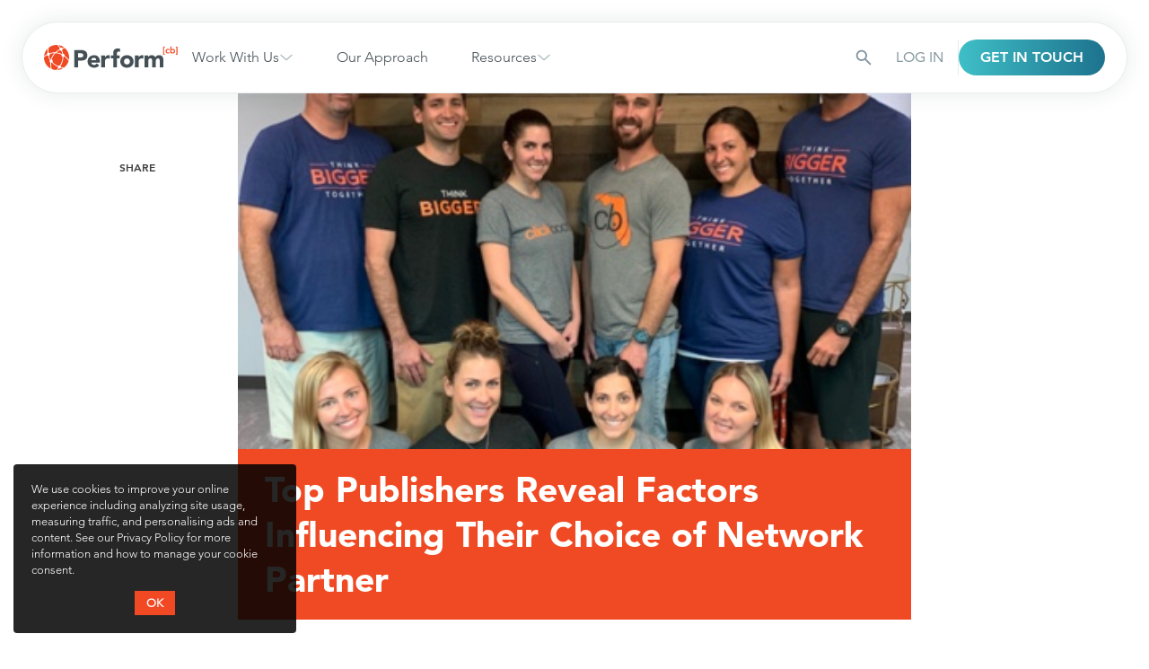

--- FILE ---
content_type: text/html; charset=UTF-8
request_url: https://www.performcb.com/news/top-publishers-reveal-factors-influencing-their-choice-of-network-partner/
body_size: 25413
content:
<!-- Page Template: /var/www/performcb.com/wp-content/themes/performcb/single-news.php -->
<!-- Page Title: Top Publishers Reveal Factors Influencing Their Choice of Network Partner -->
<!doctype html>
<html lang="en-US">
<head>
<link rel="preload" href="https://www.performcb.com/wp-content/themes/performcb/assets/fonts/avenir2/Fonts/1475500/bfb11081-e571-43ad-bed9-8953cfd4133e.woff2" as="font" type="font/woff2" crossorigin>
<link rel="preload" href="https://www.performcb.com/wp-content/themes/performcb/assets/fonts/avenir2/Fonts/1475506/7cec671a-0ed6-42fc-a2de-d540c1f43768.woff2" as="font" type="font/woff2" crossorigin>
<link rel="preload" href="https://www.performcb.com/wp-content/themes/performcb/assets/fonts/avenir2/Fonts/1475518/f396b95c-09cd-47de-92b4-e364e1f6c528.woff2" as="font" type="font/woff2" crossorigin>
<link rel="preload" href="https://www.performcb.com/wp-content/themes/performcb/assets/fonts/avenir2/Fonts/1475536/7839a002-2019-46e4-8db8-c8335356ceee.woff2" as="font" type="font/woff2" crossorigin>
<link rel="preload" href="https://www.performcb.com/wp-content/themes/performcb/assets/fonts/avenir2/Fonts/1475548/e9b44b79-923f-49b3-837c-290bc70628cc.woff2" as="font" type="font/woff2" crossorigin>
<link rel="preload" href="https://www.performcb.com/wp-content/themes/performcb/assets/fonts/avenir2/Fonts/1475560/ef5800d8-b76d-43e8-87ff-81d455db24c0.woff2" as="font" type="font/woff2" crossorigin>
<link rel="preload" href="https://www.performcb.com/wp-content/themes/performcb/assets/fonts/avenir2/Fonts/1475520/b290e775-e0f9-4980-914b-a4c32a5e3e36.woff2" as="font" type="font/woff2" crossorigin>

<!-- Google Tag Manager -->
<script>
    function tracking_fire() {
                (function(w,d,s,l,i){w[l]=w[l]||[];w[l].push({'gtm.start':
                new Date().getTime(),event:'gtm.js'});var f=d.getElementsByTagName(s)[0],
            j=d.createElement(s),dl=l!='dataLayer'?'&l='+l:'';j.async=true;j.src=
            'https://www.googletagmanager.com/gtm.js?id='+i+dl;f.parentNode.insertBefore(j,f);
        })(window,document,'script','dataLayer','GTM-593L2SD');
        // <!-- End Google Tag Manager -->
        
                // <!-- SalesLoft Tracking -->
        (function(i,s,o,g,r,a,m){i['SLScoutObject']=r;i[r]=i[r]||function(){
            (i[r].q=i[r].q||[]).push(arguments)},i[r].l=1*new Date();a=s.createElement(o),
            m=s.getElementsByTagName(o)[0];a.async=1;a.src=g;m.parentNode.insertBefore(a,m)
        })(window,document,'script','https://scout-cdn.salesloft.com/sl.js','slscout');
        slscout(["init", "eyJ0eXAiOiJKV1QiLCJhbGciOiJIUzI1NiJ9.eyJ0IjoxMDA4NDZ9.aZ-ZsUy-FnzZ14m8Le8j9QNQek0c57MmBUP0nFrFlGk"]);
        // <!-- End SalesLoft Tracking -->
        
        if (typeof window.mgid_tracking_fire != "undefined") {
            mgid_tracking_fire();
        }

        //Impact Radius
        // (function(i,m,p,a,c,t){
        //     c.ire_o=p;c[p]=c[p]||function(){(c[p].a=c[p].a||[]).push(arguments)};
        //     t=a.createElement(m);
        //     var z=a.getElementsByTagName(m)[0];
        //     t.async=1;t.src=i;z.parentNode.insertBefore(t,z)
        // })('https://utt.impactcdn.com/P-A3476429-4f70-42f6-a1fc-ca373fa797901.js','script','impactStat',document,window);
        // impactStat('transformLinks');impactStat('trackImpression');
    }
</script>

<script>
	(function() {
		// Optimization for Repeat Views
		if( sessionStorage.fontsLoadedFoutWithClassPolyfill ) {
			document.documentElement.className += " fonts-loaded";
			return;
		}
		/* Font Face Observer v2.0.13*/
		(function(){'use strict';var f,g=[];function l(a){g.push(a);1==g.length&&f()}function m(){for(;g.length;)g[0](),g.shift()}f=function(){setTimeout(m)};function n(a){this.a=p;this.b=void 0;this.f=[];var b=this;try{a(function(a){q(b,a)},function(a){r(b,a)})}catch(c){r(b,c)}}var p=2;function t(a){return new n(function(b,c){c(a)})}function u(a){return new n(function(b){b(a)})}function q(a,b){if(a.a==p){if(b==a)throw new TypeError;var c=!1;try{var d=b&&b.then;if(null!=b&&"object"==typeof b&&"function"==typeof d){d.call(b,function(b){c||q(a,b);c=!0},function(b){c||r(a,b);c=!0});return}}catch(e){c||r(a,e);return}a.a=0;a.b=b;v(a)}}
		function r(a,b){if(a.a==p){if(b==a)throw new TypeError;a.a=1;a.b=b;v(a)}}function v(a){l(function(){if(a.a!=p)for(;a.f.length;){var b=a.f.shift(),c=b[0],d=b[1],e=b[2],b=b[3];try{0==a.a?"function"==typeof c?e(c.call(void 0,a.b)):e(a.b):1==a.a&&("function"==typeof d?e(d.call(void 0,a.b)):b(a.b))}catch(h){b(h)}}})}n.prototype.g=function(a){return this.c(void 0,a)};n.prototype.c=function(a,b){var c=this;return new n(function(d,e){c.f.push([a,b,d,e]);v(c)})};
		function w(a){return new n(function(b,c){function d(c){return function(d){h[c]=d;e+=1;e==a.length&&b(h)}}var e=0,h=[];0==a.length&&b(h);for(var k=0;k<a.length;k+=1)u(a[k]).c(d(k),c)})}function x(a){return new n(function(b,c){for(var d=0;d<a.length;d+=1)u(a[d]).c(b,c)})};window.Promise||(window.Promise=n,window.Promise.resolve=u,window.Promise.reject=t,window.Promise.race=x,window.Promise.all=w,window.Promise.prototype.then=n.prototype.c,window.Promise.prototype["catch"]=n.prototype.g);}());

		(function(){function l(a,b){document.addEventListener?a.addEventListener("scroll",b,!1):a.attachEvent("scroll",b)}function m(a){document.body?a():document.addEventListener?document.addEventListener("DOMContentLoaded",function c(){document.removeEventListener("DOMContentLoaded",c);a()}):document.attachEvent("onreadystatechange",function k(){if("interactive"==document.readyState||"complete"==document.readyState)document.detachEvent("onreadystatechange",k),a()})};function r(a){this.a=document.createElement("div");this.a.setAttribute("aria-hidden","true");this.a.appendChild(document.createTextNode(a));this.b=document.createElement("span");this.c=document.createElement("span");this.h=document.createElement("span");this.f=document.createElement("span");this.g=-1;this.b.style.cssText="max-width:none;display:inline-block;position:absolute;height:100%;width:100%;overflow:scroll;font-size:16px;";this.c.style.cssText="max-width:none;display:inline-block;position:absolute;height:100%;width:100%;overflow:scroll;font-size:16px;";
		this.f.style.cssText="max-width:none;display:inline-block;position:absolute;height:100%;width:100%;overflow:scroll;font-size:16px;";this.h.style.cssText="display:inline-block;width:200%;height:200%;font-size:16px;max-width:none;";this.b.appendChild(this.h);this.c.appendChild(this.f);this.a.appendChild(this.b);this.a.appendChild(this.c)}
		function t(a,b){a.a.style.cssText="max-width:none;min-width:20px;min-height:20px;display:inline-block;overflow:hidden;position:absolute;width:auto;margin:0;padding:0;top:-999px;white-space:nowrap;font-synthesis:none;font:"+b+";"}function y(a){var b=a.a.offsetWidth,c=b+100;a.f.style.width=c+"px";a.c.scrollLeft=c;a.b.scrollLeft=a.b.scrollWidth+100;return a.g!==b?(a.g=b,!0):!1}function z(a,b){function c(){var a=k;y(a)&&a.a.parentNode&&b(a.g)}var k=a;l(a.b,c);l(a.c,c);y(a)};function A(a,b){var c=b||{};this.family=a;this.style=c.style||"normal";this.weight=c.weight||"normal";this.stretch=c.stretch||"normal"}var B=null,C=null,E=null,F=null;function G(){if(null===C)if(J()&&/Apple/.test(window.navigator.vendor)){var a=/AppleWebKit\/([0-9]+)(?:\.([0-9]+))(?:\.([0-9]+))/.exec(window.navigator.userAgent);C=!!a&&603>parseInt(a[1],10)}else C=!1;return C}function J(){null===F&&(F=!!document.fonts);return F}
		function K(){if(null===E){var a=document.createElement("div");try{a.style.font="condensed 100px sans-serif"}catch(b){}E=""!==a.style.font}return E}function L(a,b){return[a.style,a.weight,K()?a.stretch:"","100px",b].join(" ")}
		A.prototype.load=function(a,b){var c=this,k=a||"BESbswy",q=0,D=b||3E3,H=(new Date).getTime();return new Promise(function(a,b){if(J()&&!G()){var M=new Promise(function(a,b){function e(){(new Date).getTime()-H>=D?b():document.fonts.load(L(c,'"'+c.family+'"'),k).then(function(c){1<=c.length?a():setTimeout(e,25)},function(){b()})}e()}),N=new Promise(function(a,c){q=setTimeout(c,D)});Promise.race([N,M]).then(function(){clearTimeout(q);a(c)},function(){b(c)})}else m(function(){function u(){var b;if(b=-1!=
		f&&-1!=g||-1!=f&&-1!=h||-1!=g&&-1!=h)(b=f!=g&&f!=h&&g!=h)||(null===B&&(b=/AppleWebKit\/([0-9]+)(?:\.([0-9]+))/.exec(window.navigator.userAgent),B=!!b&&(536>parseInt(b[1],10)||536===parseInt(b[1],10)&&11>=parseInt(b[2],10))),b=B&&(f==v&&g==v&&h==v||f==w&&g==w&&h==w||f==x&&g==x&&h==x)),b=!b;b&&(d.parentNode&&d.parentNode.removeChild(d),clearTimeout(q),a(c))}function I(){if((new Date).getTime()-H>=D)d.parentNode&&d.parentNode.removeChild(d),b(c);else{var a=document.hidden;if(!0===a||void 0===a)f=e.a.offsetWidth,
		g=n.a.offsetWidth,h=p.a.offsetWidth,u();q=setTimeout(I,50)}}var e=new r(k),n=new r(k),p=new r(k),f=-1,g=-1,h=-1,v=-1,w=-1,x=-1,d=document.createElement("div");d.dir="ltr";t(e,L(c,"sans-serif"));t(n,L(c,"serif"));t(p,L(c,"monospace"));d.appendChild(e.a);d.appendChild(n.a);d.appendChild(p.a);document.body.appendChild(d);v=e.a.offsetWidth;w=n.a.offsetWidth;x=p.a.offsetWidth;I();z(e,function(a){f=a;u()});t(e,L(c,'"'+c.family+'",sans-serif'));z(n,function(a){g=a;u()});t(n,L(c,'"'+c.family+'",serif'));
		z(p,function(a){h=a;u()});t(p,L(c,'"'+c.family+'",monospace'))})})};"object"===typeof module?module.exports=A:(window.FontFaceObserver=A,window.FontFaceObserver.prototype.load=A.prototype.load);}());


		var fontA = new FontFaceObserver('Avenir LT W04_35 Light1475500');
		var fontB = new FontFaceObserver('Avenir LT W04_65 Medium1475536');
		var fontC = new FontFaceObserver('Avenir LT W04_85 Heavy1475548');
		var fontD = new FontFaceObserver('Avenir LT W04_95 Black1475560');

		Promise.all([
			fontA.load(null, 10000),
			fontB.load(null, 10000),
			fontC.load(null, 10000),
			fontD.load(null, 10000)
		]).then(function () {
			document.documentElement.className += " fonts-loaded";

			// Optimization for Repeat Views
			sessionStorage.fontsLoadedFoutWithClassPolyfill = true;
		});
	})();
    // const registerServiceWorker = async () => {
    // if ("serviceWorker" in navigator) {
    // try {
    //   const registration = await navigator.serviceWorker.register("/service-worker.js", {
    //     scope: "/",
    //   });
    //   if (registration.installing) {
    //     console.log("Service worker installing");
    //   } else if (registration.waiting) {
    //     console.log("Service worker installed");
    //   } else if (registration.active) {
    //     console.log("Service worker active");
    //   }
    // } catch (error) {
    //   console.error(`Registration failed with ${error}`);
    //         }
    //     }
    // };
    // registerServiceWorker();

    window.addEventListener('DOMContentLoaded', (event) => {
        // Get the query parameters from the URL
        const queryString = window.location.search;
        const urlParams = new URLSearchParams(queryString);

        // Check if the "source" parameter exists and has the value "ad-communal"
        if (urlParams.has('source') && urlParams.get('source') === 'ad-communal') {
            // Show the element with id "adCommunalContent"
            document.getElementById('adCommunalContent').style.display = 'block';

            // Check if the element with id "defaultNotificationContent" exists
            if (document.getElementById('defaultNotificationContent')) {
                // Remove the element with id "defaultNotificationContent"
                document.getElementById('defaultNotificationContent').remove();
            }

            // Check if #site-container already has the class "notification-on"
            if (!document.getElementById('site-container').classList.contains('notification-on')) {
                // If it doesn't have the class, add it
                document.getElementById('site-container').classList.add('notification-on');
            }
        }
    });
	</script>


<meta charset="UTF-8">
<meta http-equiv="X-UA-Compatible" content="IE=edge">
<meta name="viewport" content="width=device-width, initial-scale=1, maximum-scale=5">

<!-- Impact Radius Meta -->
<meta name='ir-site-verification-token' value='-1143312434'>

<!-- icons & favicons -->
<link rel="apple-touch-icon" sizes="180x180" href="https://www.performcb.com/wp-content/themes/performcb/assets/images/favicons/apple-touch-icon.png">
<link rel="icon" type="image/png" sizes="32x32" href="https://www.performcb.com/wp-content/themes/performcb/assets/images/favicons/favicon-32x32.png">
<link rel="manifest" href="https://www.performcb.com/wp-content/themes/performcb/assets/images/favicons/site.webmanifest">
<link rel="mask-icon" href="https://www.performcb.com/wp-content/themes/performcb/assets/images/favicons/safari-pinned-tab.svg" color="#5bbad5">
<meta name="theme-color" content="#ffffff">

<link rel="profile" href="http://gmpg.org/xfn/11">
<link rel="pingback" href="https://www.performcb.com/xmlrpc.php">
<link rel="prefetch" as="image" href="https://www.performcb.com/wp-content/themes/performcb/assets/images/turquoise-sparkles.png">

<meta name='robots' content='index, follow, max-image-preview:large, max-snippet:-1, max-video-preview:-1' />

	<!-- This site is optimized with the Yoast SEO plugin v23.1 - https://yoast.com/wordpress/plugins/seo/ -->
	<title>Top Publishers Reveal Factors Influencing Their Choice of Network Partner &#183; Perform[cb]</title>
	<link rel="canonical" href="https://www.performcb.com/news/top-publishers-reveal-factors-influencing-their-choice-of-network-partner/" />
	<meta property="og:locale" content="en_US" />
	<meta property="og:type" content="article" />
	<meta property="og:title" content="Top Publishers Reveal Factors Influencing Their Choice of Network Partner &#183; Perform[cb]" />
	<meta property="og:description" content="In Fall of each year we take time to look more closely at the factors driving the success of our #1 ranked CPA network." />
	<meta property="og:url" content="https://www.performcb.com/news/top-publishers-reveal-factors-influencing-their-choice-of-network-partner/" />
	<meta property="og:site_name" content="Perform[cb]" />
	<meta property="article:modified_time" content="2021-05-20T12:56:20+00:00" />
	<meta property="og:image" content="https://cb-blog-prd.s3.amazonaws.com/wp-content/uploads/2019/08/19073658/newsroom_07.jpg" />
	<meta property="og:image:width" content="413" />
	<meta property="og:image:height" content="321" />
	<meta property="og:image:type" content="image/jpeg" />
	<meta name="twitter:card" content="summary_large_image" />
	<meta name="twitter:site" content="@performcb" />
	<script type="application/ld+json" class="yoast-schema-graph">{"@context":"https://schema.org","@graph":[{"@type":"WebPage","@id":"https://www.performcb.com/news/top-publishers-reveal-factors-influencing-their-choice-of-network-partner/","url":"https://www.performcb.com/news/top-publishers-reveal-factors-influencing-their-choice-of-network-partner/","name":"Top Publishers Reveal Factors Influencing Their Choice of Network Partner &#183; Perform[cb]","isPartOf":{"@id":"https://www.performcb.com/#website"},"primaryImageOfPage":{"@id":"https://www.performcb.com/news/top-publishers-reveal-factors-influencing-their-choice-of-network-partner/#primaryimage"},"image":{"@id":"https://www.performcb.com/news/top-publishers-reveal-factors-influencing-their-choice-of-network-partner/#primaryimage"},"thumbnailUrl":"https://cb-blog-prd.s3.amazonaws.com/wp-content/uploads/2019/08/19073658/newsroom_07.jpg","datePublished":"2019-03-14T12:34:46+00:00","dateModified":"2021-05-20T12:56:20+00:00","breadcrumb":{"@id":"https://www.performcb.com/news/top-publishers-reveal-factors-influencing-their-choice-of-network-partner/#breadcrumb"},"inLanguage":"en-US","potentialAction":[{"@type":"ReadAction","target":["https://www.performcb.com/news/top-publishers-reveal-factors-influencing-their-choice-of-network-partner/"]}]},{"@type":"ImageObject","inLanguage":"en-US","@id":"https://www.performcb.com/news/top-publishers-reveal-factors-influencing-their-choice-of-network-partner/#primaryimage","url":"https://cb-blog-prd.s3.amazonaws.com/wp-content/uploads/2019/08/19073658/newsroom_07.jpg","contentUrl":"https://cb-blog-prd.s3.amazonaws.com/wp-content/uploads/2019/08/19073658/newsroom_07.jpg","width":413,"height":321},{"@type":"BreadcrumbList","@id":"https://www.performcb.com/news/top-publishers-reveal-factors-influencing-their-choice-of-network-partner/#breadcrumb","itemListElement":[{"@type":"ListItem","position":1,"name":"Home","item":"https://www.performcb.com/"},{"@type":"ListItem","position":2,"name":"Top Publishers Reveal Factors Influencing Their Choice of Network Partner"}]},{"@type":"WebSite","@id":"https://www.performcb.com/#website","url":"https://www.performcb.com/","name":"Perform[cb]","description":"Connecting Marketers and Partners since 2002.","publisher":{"@id":"https://www.performcb.com/#organization"},"potentialAction":[{"@type":"SearchAction","target":{"@type":"EntryPoint","urlTemplate":"https://www.performcb.com/?s={search_term_string}"},"query-input":"required name=search_term_string"}],"inLanguage":"en-US"},{"@type":"Organization","@id":"https://www.performcb.com/#organization","name":"Perform[cb]","url":"https://www.performcb.com/","logo":{"@type":"ImageObject","inLanguage":"en-US","@id":"https://www.performcb.com/#/schema/logo/image/","url":"https://cb-blog-prd.s3.amazonaws.com/wp-content/uploads/2020/02/20114310/PerformCBlogo.svg","contentUrl":"https://cb-blog-prd.s3.amazonaws.com/wp-content/uploads/2020/02/20114310/PerformCBlogo.svg","width":1,"height":1,"caption":"Perform[cb]"},"image":{"@id":"https://www.performcb.com/#/schema/logo/image/"},"sameAs":["https://x.com/performcb"]}]}</script>
	<!-- / Yoast SEO plugin. -->


<link rel='dns-prefetch' href='//www.performcb.com' />
<link rel='dns-prefetch' href='//unpkg.com' />
<link rel='dns-prefetch' href='//cdn.jsdelivr.net' />
<link rel="alternate" type="application/rss+xml" title="Perform[cb] &raquo; Feed" href="https://www.performcb.com/feed/" />
<link rel="alternate" type="application/rss+xml" title="Perform[cb] &raquo; Comments Feed" href="https://www.performcb.com/comments/feed/" />
<link rel='stylesheet' id='wp-block-library-css' href='https://www.performcb.com/wp-includes/css/dist/block-library/style.min.css?ver=6.6.1' media='all' />
<link rel='stylesheet' id='pardot-css' href='https://www.performcb.com/wp-content/plugins/pardot/build/style-index.css?ver=1725888367' media='all' />
<link rel='stylesheet' id='custom_editor_css-css' href='https://www.performcb.com/wp-content/themes/performcb/assets/css/editor/blocks-theme.css?v=1770011312&#038;ver=6.6.1' media='all' />
<style id='classic-theme-styles-inline-css' >
/*! This file is auto-generated */
.wp-block-button__link{color:#fff;background-color:#32373c;border-radius:9999px;box-shadow:none;text-decoration:none;padding:calc(.667em + 2px) calc(1.333em + 2px);font-size:1.125em}.wp-block-file__button{background:#32373c;color:#fff;text-decoration:none}
</style>
<style id='global-styles-inline-css' >
:root{--wp--preset--aspect-ratio--square: 1;--wp--preset--aspect-ratio--4-3: 4/3;--wp--preset--aspect-ratio--3-4: 3/4;--wp--preset--aspect-ratio--3-2: 3/2;--wp--preset--aspect-ratio--2-3: 2/3;--wp--preset--aspect-ratio--16-9: 16/9;--wp--preset--aspect-ratio--9-16: 9/16;--wp--preset--color--black: #000000;--wp--preset--color--cyan-bluish-gray: #abb8c3;--wp--preset--color--white: #ffffff;--wp--preset--color--pale-pink: #f78da7;--wp--preset--color--vivid-red: #cf2e2e;--wp--preset--color--luminous-vivid-orange: #ff6900;--wp--preset--color--luminous-vivid-amber: #fcb900;--wp--preset--color--light-green-cyan: #7bdcb5;--wp--preset--color--vivid-green-cyan: #00d084;--wp--preset--color--pale-cyan-blue: #8ed1fc;--wp--preset--color--vivid-cyan-blue: #0693e3;--wp--preset--color--vivid-purple: #9b51e0;--wp--preset--color--blue: #25c0d5;--wp--preset--color--orange: #ef4a24;--wp--preset--gradient--vivid-cyan-blue-to-vivid-purple: linear-gradient(135deg,rgba(6,147,227,1) 0%,rgb(155,81,224) 100%);--wp--preset--gradient--light-green-cyan-to-vivid-green-cyan: linear-gradient(135deg,rgb(122,220,180) 0%,rgb(0,208,130) 100%);--wp--preset--gradient--luminous-vivid-amber-to-luminous-vivid-orange: linear-gradient(135deg,rgba(252,185,0,1) 0%,rgba(255,105,0,1) 100%);--wp--preset--gradient--luminous-vivid-orange-to-vivid-red: linear-gradient(135deg,rgba(255,105,0,1) 0%,rgb(207,46,46) 100%);--wp--preset--gradient--very-light-gray-to-cyan-bluish-gray: linear-gradient(135deg,rgb(238,238,238) 0%,rgb(169,184,195) 100%);--wp--preset--gradient--cool-to-warm-spectrum: linear-gradient(135deg,rgb(74,234,220) 0%,rgb(151,120,209) 20%,rgb(207,42,186) 40%,rgb(238,44,130) 60%,rgb(251,105,98) 80%,rgb(254,248,76) 100%);--wp--preset--gradient--blush-light-purple: linear-gradient(135deg,rgb(255,206,236) 0%,rgb(152,150,240) 100%);--wp--preset--gradient--blush-bordeaux: linear-gradient(135deg,rgb(254,205,165) 0%,rgb(254,45,45) 50%,rgb(107,0,62) 100%);--wp--preset--gradient--luminous-dusk: linear-gradient(135deg,rgb(255,203,112) 0%,rgb(199,81,192) 50%,rgb(65,88,208) 100%);--wp--preset--gradient--pale-ocean: linear-gradient(135deg,rgb(255,245,203) 0%,rgb(182,227,212) 50%,rgb(51,167,181) 100%);--wp--preset--gradient--electric-grass: linear-gradient(135deg,rgb(202,248,128) 0%,rgb(113,206,126) 100%);--wp--preset--gradient--midnight: linear-gradient(135deg,rgb(2,3,129) 0%,rgb(40,116,252) 100%);--wp--preset--font-size--small: 13px;--wp--preset--font-size--medium: 20px;--wp--preset--font-size--large: 36px;--wp--preset--font-size--x-large: 42px;--wp--preset--spacing--20: 0.44rem;--wp--preset--spacing--30: 0.67rem;--wp--preset--spacing--40: 1rem;--wp--preset--spacing--50: 1.5rem;--wp--preset--spacing--60: 2.25rem;--wp--preset--spacing--70: 3.38rem;--wp--preset--spacing--80: 5.06rem;--wp--preset--shadow--natural: 6px 6px 9px rgba(0, 0, 0, 0.2);--wp--preset--shadow--deep: 12px 12px 50px rgba(0, 0, 0, 0.4);--wp--preset--shadow--sharp: 6px 6px 0px rgba(0, 0, 0, 0.2);--wp--preset--shadow--outlined: 6px 6px 0px -3px rgba(255, 255, 255, 1), 6px 6px rgba(0, 0, 0, 1);--wp--preset--shadow--crisp: 6px 6px 0px rgba(0, 0, 0, 1);}:where(.is-layout-flex){gap: 0.5em;}:where(.is-layout-grid){gap: 0.5em;}body .is-layout-flex{display: flex;}.is-layout-flex{flex-wrap: wrap;align-items: center;}.is-layout-flex > :is(*, div){margin: 0;}body .is-layout-grid{display: grid;}.is-layout-grid > :is(*, div){margin: 0;}:where(.wp-block-columns.is-layout-flex){gap: 2em;}:where(.wp-block-columns.is-layout-grid){gap: 2em;}:where(.wp-block-post-template.is-layout-flex){gap: 1.25em;}:where(.wp-block-post-template.is-layout-grid){gap: 1.25em;}.has-black-color{color: var(--wp--preset--color--black) !important;}.has-cyan-bluish-gray-color{color: var(--wp--preset--color--cyan-bluish-gray) !important;}.has-white-color{color: var(--wp--preset--color--white) !important;}.has-pale-pink-color{color: var(--wp--preset--color--pale-pink) !important;}.has-vivid-red-color{color: var(--wp--preset--color--vivid-red) !important;}.has-luminous-vivid-orange-color{color: var(--wp--preset--color--luminous-vivid-orange) !important;}.has-luminous-vivid-amber-color{color: var(--wp--preset--color--luminous-vivid-amber) !important;}.has-light-green-cyan-color{color: var(--wp--preset--color--light-green-cyan) !important;}.has-vivid-green-cyan-color{color: var(--wp--preset--color--vivid-green-cyan) !important;}.has-pale-cyan-blue-color{color: var(--wp--preset--color--pale-cyan-blue) !important;}.has-vivid-cyan-blue-color{color: var(--wp--preset--color--vivid-cyan-blue) !important;}.has-vivid-purple-color{color: var(--wp--preset--color--vivid-purple) !important;}.has-black-background-color{background-color: var(--wp--preset--color--black) !important;}.has-cyan-bluish-gray-background-color{background-color: var(--wp--preset--color--cyan-bluish-gray) !important;}.has-white-background-color{background-color: var(--wp--preset--color--white) !important;}.has-pale-pink-background-color{background-color: var(--wp--preset--color--pale-pink) !important;}.has-vivid-red-background-color{background-color: var(--wp--preset--color--vivid-red) !important;}.has-luminous-vivid-orange-background-color{background-color: var(--wp--preset--color--luminous-vivid-orange) !important;}.has-luminous-vivid-amber-background-color{background-color: var(--wp--preset--color--luminous-vivid-amber) !important;}.has-light-green-cyan-background-color{background-color: var(--wp--preset--color--light-green-cyan) !important;}.has-vivid-green-cyan-background-color{background-color: var(--wp--preset--color--vivid-green-cyan) !important;}.has-pale-cyan-blue-background-color{background-color: var(--wp--preset--color--pale-cyan-blue) !important;}.has-vivid-cyan-blue-background-color{background-color: var(--wp--preset--color--vivid-cyan-blue) !important;}.has-vivid-purple-background-color{background-color: var(--wp--preset--color--vivid-purple) !important;}.has-black-border-color{border-color: var(--wp--preset--color--black) !important;}.has-cyan-bluish-gray-border-color{border-color: var(--wp--preset--color--cyan-bluish-gray) !important;}.has-white-border-color{border-color: var(--wp--preset--color--white) !important;}.has-pale-pink-border-color{border-color: var(--wp--preset--color--pale-pink) !important;}.has-vivid-red-border-color{border-color: var(--wp--preset--color--vivid-red) !important;}.has-luminous-vivid-orange-border-color{border-color: var(--wp--preset--color--luminous-vivid-orange) !important;}.has-luminous-vivid-amber-border-color{border-color: var(--wp--preset--color--luminous-vivid-amber) !important;}.has-light-green-cyan-border-color{border-color: var(--wp--preset--color--light-green-cyan) !important;}.has-vivid-green-cyan-border-color{border-color: var(--wp--preset--color--vivid-green-cyan) !important;}.has-pale-cyan-blue-border-color{border-color: var(--wp--preset--color--pale-cyan-blue) !important;}.has-vivid-cyan-blue-border-color{border-color: var(--wp--preset--color--vivid-cyan-blue) !important;}.has-vivid-purple-border-color{border-color: var(--wp--preset--color--vivid-purple) !important;}.has-vivid-cyan-blue-to-vivid-purple-gradient-background{background: var(--wp--preset--gradient--vivid-cyan-blue-to-vivid-purple) !important;}.has-light-green-cyan-to-vivid-green-cyan-gradient-background{background: var(--wp--preset--gradient--light-green-cyan-to-vivid-green-cyan) !important;}.has-luminous-vivid-amber-to-luminous-vivid-orange-gradient-background{background: var(--wp--preset--gradient--luminous-vivid-amber-to-luminous-vivid-orange) !important;}.has-luminous-vivid-orange-to-vivid-red-gradient-background{background: var(--wp--preset--gradient--luminous-vivid-orange-to-vivid-red) !important;}.has-very-light-gray-to-cyan-bluish-gray-gradient-background{background: var(--wp--preset--gradient--very-light-gray-to-cyan-bluish-gray) !important;}.has-cool-to-warm-spectrum-gradient-background{background: var(--wp--preset--gradient--cool-to-warm-spectrum) !important;}.has-blush-light-purple-gradient-background{background: var(--wp--preset--gradient--blush-light-purple) !important;}.has-blush-bordeaux-gradient-background{background: var(--wp--preset--gradient--blush-bordeaux) !important;}.has-luminous-dusk-gradient-background{background: var(--wp--preset--gradient--luminous-dusk) !important;}.has-pale-ocean-gradient-background{background: var(--wp--preset--gradient--pale-ocean) !important;}.has-electric-grass-gradient-background{background: var(--wp--preset--gradient--electric-grass) !important;}.has-midnight-gradient-background{background: var(--wp--preset--gradient--midnight) !important;}.has-small-font-size{font-size: var(--wp--preset--font-size--small) !important;}.has-medium-font-size{font-size: var(--wp--preset--font-size--medium) !important;}.has-large-font-size{font-size: var(--wp--preset--font-size--large) !important;}.has-x-large-font-size{font-size: var(--wp--preset--font-size--x-large) !important;}
:where(.wp-block-post-template.is-layout-flex){gap: 1.25em;}:where(.wp-block-post-template.is-layout-grid){gap: 1.25em;}
:where(.wp-block-columns.is-layout-flex){gap: 2em;}:where(.wp-block-columns.is-layout-grid){gap: 2em;}
:root :where(.wp-block-pullquote){font-size: 1.5em;line-height: 1.6;}
</style>
<link rel='stylesheet' id='main-css' href='https://www.performcb.com/wp-content/themes/performcb/assets/css/main.css?ver=8.37' media='all' />
<link rel='stylesheet' id='print-css' href='https://www.performcb.com/wp-content/themes/performcb/assets/css/print.css?v=1770011312&#038;ver=6.6.1' media='print' />
<link rel='stylesheet' id='tippy-css-css' href='https://unpkg.com/tippy.js@6/dist/tippy.css?ver=6.6.1' media='all' />
<link rel='stylesheet' id='elementor-frontend-css' href='https://www.performcb.com/wp-content/uploads/elementor/css/custom-frontend.min.css?ver=1729502145' media='all' />
<style id='elementor-frontend-inline-css' >
.elementor-kit-39275{--e-global-color-primary:#6EC1E4;--e-global-color-secondary:#54595F;--e-global-color-text:#7A7A7A;--e-global-color-accent:#61CE70;--e-global-color-659c53b:#5A686F;--e-global-color-eea2152:#31383B;--e-global-color-7795711:#EFF5F8;--e-global-color-697b8cb:#8799A1;--e-global-color-df40ce9:#25C0D5;--e-global-color-869121f:#455056;--e-global-color-8b12863:#CBD6DB;--e-global-color-71e309f:#ACBBC1;--e-global-color-02aa7c3:#E7ECEE;--e-global-color-2ed36ad:#FFEEEA;--e-global-color-f6ba6ce:#FFBCAD;--e-global-color-3fb76dc:#FE7E60;--e-global-typography-primary-font-family:"Roboto";--e-global-typography-primary-font-weight:600;--e-global-typography-secondary-font-family:"Roboto Slab";--e-global-typography-secondary-font-weight:400;--e-global-typography-text-font-family:"Roboto";--e-global-typography-text-font-weight:400;--e-global-typography-accent-font-family:"Roboto";--e-global-typography-accent-font-weight:500;--e-global-typography-440e709-font-size:16px;--e-global-typography-440e709-line-height:1.375;}.elementor-kit-39275 button,.elementor-kit-39275 input[type="button"],.elementor-kit-39275 input[type="submit"],.elementor-kit-39275 .elementor-button{padding:0px 0px 0px 0px;}.elementor-section.elementor-section-boxed > .elementor-container{max-width:1280px;}.e-con{--container-max-width:1280px;}.elementor-widget:not(:last-child){margin-block-end:15px;}.elementor-element{--widgets-spacing:15px 15px;}{}h1.entry-title{display:var(--page-title-display);}.elementor-kit-39275 e-page-transition{background-color:#FFBC7D;}@media(max-width:1024px){.elementor-section.elementor-section-boxed > .elementor-container{max-width:1024px;}.e-con{--container-max-width:1024px;}}@media(max-width:767px){.elementor-section.elementor-section-boxed > .elementor-container{max-width:767px;}.e-con{--container-max-width:767px;}}
</style>
<link rel='stylesheet' id='swiper-css' href='https://www.performcb.com/wp-content/plugins/elementor/assets/lib/swiper/v8/css/swiper.min.css?ver=8.4.5' media='all' />
<link rel='stylesheet' id='e-swiper-css' href='https://www.performcb.com/wp-content/plugins/elementor/assets/css/conditionals/e-swiper.min.css?ver=3.24.4' media='all' />
<link rel='stylesheet' id='elementor-pro-css' href='https://www.performcb.com/wp-content/uploads/elementor/css/custom-pro-frontend.min.css?ver=1729502145' media='all' />
<link rel='stylesheet' id='searchwp-forms-css' href='https://www.performcb.com/wp-content/plugins/searchwp-live-ajax-search/assets/styles/frontend/search-forms.css?ver=1.8.2' media='all' />
<link rel='stylesheet' id='searchwp-live-search-css' href='https://www.performcb.com/wp-content/plugins/searchwp-live-ajax-search/assets/styles/style.css?ver=1.8.2' media='all' />
<style id='searchwp-live-search-inline-css' >
.searchwp-live-search-result .searchwp-live-search-result--title a {
  font-size: 16px;
}
.searchwp-live-search-result .searchwp-live-search-result--price {
  font-size: 14px;
}
.searchwp-live-search-result .searchwp-live-search-result--add-to-cart .button {
  font-size: 14px;
}

</style>
<link rel='stylesheet' id='elementor-customize-carousel-auto-width-css' href='https://www.performcb.com/wp-content/plugins/elementor-carousel-auto-width-master/css/customize-carousels.css?ver=6.6.1' media='all' />
<script type="text/javascript" defer="defer" src="https://www.performcb.com/wp-content/themes/performcb/assets/libs/lozad/lozad.min.js?v=1770011312&amp;ver=6.6.1" id="lozad-js"></script>
<script src="https://www.performcb.com/wp-includes/js/jquery/jquery.min.js?ver=3.7.1" id="jquery-core-js"></script>
<script src="https://www.performcb.com/wp-includes/js/jquery/jquery-migrate.min.js?ver=3.4.1" id="jquery-migrate-js"></script>
<link rel="https://api.w.org/" href="https://www.performcb.com/wp-json/" /><link rel="alternate" title="JSON" type="application/json" href="https://www.performcb.com/wp-json/wp/v2/news/15001" /><link rel="EditURI" type="application/rsd+xml" title="RSD" href="https://www.performcb.com/xmlrpc.php?rsd" />
<meta name="generator" content="WordPress 6.6.1" />
<link rel='shortlink' href='https://www.performcb.com/?p=15001' />
<link rel="alternate" title="oEmbed (JSON)" type="application/json+oembed" href="https://www.performcb.com/wp-json/oembed/1.0/embed?url=https%3A%2F%2Fwww.performcb.com%2Fnews%2Ftop-publishers-reveal-factors-influencing-their-choice-of-network-partner%2F" />
<link rel="alternate" title="oEmbed (XML)" type="text/xml+oembed" href="https://www.performcb.com/wp-json/oembed/1.0/embed?url=https%3A%2F%2Fwww.performcb.com%2Fnews%2Ftop-publishers-reveal-factors-influencing-their-choice-of-network-partner%2F&#038;format=xml" />
<meta name="generator" content="Elementor 3.24.4; features: e_font_icon_svg, additional_custom_breakpoints; settings: css_print_method-internal, google_font-disabled, font_display-swap">
<style>
	@keyframes slideLogos {
		from {
			transform: translateX(0);
		}
		to {
			transform: translateX(-100%);
		}
	}

	.logos {
		overflow: hidden;
		background: white;
		white-space: nowrap;
		height: 100px;
		position: relative;
		display: flex;
		align-items: center;

	}

	.logos-slide {
		display: inline-block;
		vertical-align: middle;
		animation: 20s slideLogos infinite linear;
	}

	.logos-slide img {
		height: auto;
		max-width: initial;
		margin: 0 40px;
	}
</style>
<script>
		function cloneLogoSlides(sliderId) {
        var slide = document.querySelector(sliderId + " .logos-slide").cloneNode(true);
        document.querySelector(sliderId + " .logos").appendChild(slide);
    }
</script>
			<style>
				.e-con.e-parent:nth-of-type(n+4):not(.e-lazyloaded):not(.e-no-lazyload),
				.e-con.e-parent:nth-of-type(n+4):not(.e-lazyloaded):not(.e-no-lazyload) * {
					background-image: none !important;
				}
				@media screen and (max-height: 1024px) {
					.e-con.e-parent:nth-of-type(n+3):not(.e-lazyloaded):not(.e-no-lazyload),
					.e-con.e-parent:nth-of-type(n+3):not(.e-lazyloaded):not(.e-no-lazyload) * {
						background-image: none !important;
					}
				}
				@media screen and (max-height: 640px) {
					.e-con.e-parent:nth-of-type(n+2):not(.e-lazyloaded):not(.e-no-lazyload),
					.e-con.e-parent:nth-of-type(n+2):not(.e-lazyloaded):not(.e-no-lazyload) * {
						background-image: none !important;
					}
				}
			</style>
					<style type="text/css" id="wp-custom-css">
			.button-search svg {
	pointer-events: none;
}		</style>
		
        <script>
        var MTUserId='bedb65f4-7c8f-4e72-8781-dc5d7a190759';
        var MTFontIds = new Array();

        MTFontIds.push("1475500"); // Avenir® W04 35 Light
        MTFontIds.push("1475506"); // Avenir® W04 35 Light Oblique
        MTFontIds.push("1475518"); // Avenir® W04 45 Book Oblique
        MTFontIds.push("1475536"); // Avenir® W04 65 Medium
        MTFontIds.push("1475548"); // Avenir® W04 85 Heavy
        MTFontIds.push("1475560"); // Avenir® W04 95 Black
        (function() {
            var mtTracking = document.createElement('script');
            mtTracking.type='text/javascript';
            mtTracking.async='true';
            mtTracking.src='https://www.performcb.com/wp-content/themes/performcb/assets/fonts/avenir2/mtiFontTrackingCode.js';

            (document.getElementsByTagName('head')[0]||document.getElementsByTagName('body')[0]).appendChild(mtTracking);
        })();
    </script>
    
    <style>
        @font-face {
            font-family: 'FontAwesome';
            src: url("https://www.performcb.com/wp-content/themes/performcb/assets/fonts/font-awesome-4.7.0/fonts/fontawesome-webfont.woff2") format("woff2"),
            url("https://www.performcb.com/wp-content/themes/performcb/assets/fonts/font-awesome-4.7.0/fonts/fontawesome-webfont.woff") format('woff'),
            url("https://www.performcb.com/wp-content/themes/performcb/assets/fonts/font-awesome-4.7.0/fonts/fontawesome-webfont.ttf") format('truetype');
            font-display: swap;
        }
                    @font-face{
                font-family:"Avenir LT W04_35 Light1475500";
                src:url("https://www.performcb.com/wp-content/themes/performcb/assets/fonts/avenir2/Fonts/1475500/bfb11081-e571-43ad-bed9-8953cfd4133e.woff2") format("woff2"),url("https://www.performcb.com/wp-content/themes/performcb/assets/fonts/avenir2/Fonts/1475500/e35493b4-782b-41f0-b3f0-b7e5d0ceab0b.woff") format("woff");
                font-display: swap;
            }
            @font-face{
                font-family:"Avenir LT W04_35 Light 1475506";
                src:url("https://www.performcb.com/wp-content/themes/performcb/assets/fonts/avenir2/Fonts/1475506/7cec671a-0ed6-42fc-a2de-d540c1f43768.woff2") format("woff2"),url("https://www.performcb.com/wp-content/themes/performcb/assets/fonts/avenir2/Fonts/1475506/cdb6e697-5fb5-4870-94b5-d7050605e18c.woff") format("woff");
                font-display: swap;
            }
            @font-face{
                font-family:"Avenir LT W04_45 Book O1475518";
                src:url("https://www.performcb.com/wp-content/themes/performcb/assets/fonts/avenir2/Fonts/1475518/f396b95c-09cd-47de-92b4-e364e1f6c528.woff2") format("woff2"),url("https://www.performcb.com/wp-content/themes/performcb/assets/fonts/avenir2/Fonts/1475518/4a49b200-4d23-40b5-a1f8-165417ae3927.woff") format("woff");
                font-display: swap;
            }
            @font-face{
                font-family:"Avenir LT W04_65 Medium1475536";
                src:url("https://www.performcb.com/wp-content/themes/performcb/assets/fonts/avenir2/Fonts/1475536/7839a002-2019-46e4-8db8-c8335356ceee.woff2") format("woff2"),url("https://www.performcb.com/wp-content/themes/performcb/assets/fonts/avenir2/Fonts/1475536/28433854-a1b7-4a30-b6a4-10c3a5c75494.woff") format("woff");
                font-display: swap;
            }
            @font-face{
                font-family:"Avenir LT W04_85 Heavy1475548";
                src:url("https://www.performcb.com/wp-content/themes/performcb/assets/fonts/avenir2/Fonts/1475548/e9b44b79-923f-49b3-837c-290bc70628cc.woff2") format("woff2"),url("https://www.performcb.com/wp-content/themes/performcb/assets/fonts/avenir2/Fonts/1475548/fbd14ec6-aa86-4ccd-af83-931d5eb79910.woff") format("woff");
                font-display: swap;
            }
            @font-face{
                font-family:"Avenir LT W04_95 Black1475560";
                src:url("https://www.performcb.com/wp-content/themes/performcb/assets/fonts/avenir2/Fonts/1475560/ef5800d8-b76d-43e8-87ff-81d455db24c0.woff2") format("woff2"),url("https://www.performcb.com/wp-content/themes/performcb/assets/fonts/avenir2/Fonts/1475560/1144e594-fd94-44b6-9cf8-171075a034cc.woff") format("woff");
                font-display: swap;
            }
            @font-face{
                font-family:"Avenir LT W01_55 Roman1475520";
                src:url("https://www.performcb.com/wp-content/themes/performcb/assets/fonts/avenir2/Fonts/1475520/b290e775-e0f9-4980-914b-a4c32a5e3e36.woff2") format("woff2"),url("https://www.performcb.com/wp-content/themes/performcb/assets/fonts/avenir2/Fonts/1475520/4b978f72-bb48-46c3-909a-2a8cd2f8819c.woff") format("woff");
                font-display: swap;
            }
            body {
                font-family: sans-serif;
            }
            .fonts-loaded body {
                font-family: "Avenir LT W04_35 Light1475500", sans-serif;
            }
            /* .fonts-loaded h1,
            .fonts-loaded strong {
                font-family: LatoBold, sans-serif;
                font-weight: 700;
            }
            .fonts-loaded em {
                font-family: LatoItalic, sans-serif;
                font-style: italic;
            }
            .fonts-loaded strong em,
            .fonts-loaded em strong {
                font-family: LatoBoldItalic, sans-serif;
                font-weight: 700;
                font-style: italic;
            } */

            </style>
</head>


<body class="news-template-default single single-news postid-15001 elementor-default elementor-kit-39275">




    <div id="site-container" class="site-container headroom ">        
        
<header class="main-navigation-container">
    <div class="main-navigation">
        <div class="main-navigation-left">
            <a class="navigation-logo" href="https://www.performcb.com" rel="noreferrer">
                <img
                    class="navigation-logo-desktop lozad"
                    width="149"
                    height="28"
                    data-src="https://www.performcb.com/wp-content/themes/performcb/assets/images/pcb_logo_full.svg"
                    alt="Perform[cb] Logo"
                />
                <img
                    class="navigation-logo-mobile lozad"
                    width="40"
                    height="40"
                    data-src="https://www.performcb.com/wp-content/themes/performcb/assets/images/pcb_logo_mark.svg"
                    alt="Perform[cb] Logo"
                />
            </a>
            <ul
                id="navigation-list"
                aria-label="Main navigation">
                <li aria-label="Solutions item">
                    Work With Us
<svg width="16" height="16" viewBox="0 0 16 16" fill="none">
    <path fill-rule="evenodd" clip-rule="evenodd" d="M14.4991 4.89076C14.2545 4.61557 13.8331 4.59078 13.5579 4.83539L8.00081 9.77503L2.44372 4.83539C2.16853 4.59078 1.74714 4.61557 1.50253 4.89076C1.25792 5.16595 1.28271 5.58733 1.5579 5.83194L7.5579 11.1653C7.81049 11.3898 8.19113 11.3898 8.44372 11.1653L14.4437 5.83194C14.7189 5.58733 14.7437 5.16595 14.4991 4.89076Z" fill="#ACBBC1"/>
</svg>
<div class="dropdown-container dropdown-container-work-with-us tabber">
    <ul class="tabs">
        <li class="tab tabber_link tabber_link_active">
            <div class="tab-title">Marketers</div>
                            <div class="tab-description">
                    Brands looking to gain new customers alongside existing channels.                </div>
                    </li>
        <li class="tab tabber_link">
            <div class="tab-title">Agencies</div>
                            <div class="tab-description">
                    Businesses managing customer acquisition for multiple brands.                </div>
                    </li>
        <li class="tab tabber_link">
            <div class="tab-title">Partners</div>
                            <div class="tab-description">
                    Affiliates, publishers, or media buyers looking to monetize traffic for top brands.                </div>
                    </li>
    </ul>

    <!--Marketers Tab Content-->
    <!--Marketers Tab Content-->
<div class="tab-content tabber_tab tabber_tab_active">
    <div class="tab-content-columns tab-content-columns-marketers">
        <div class="column" style="max-width: 348px">
            <div class="column-title">WHAT’S YOUR KPI?</div>
            <div class="column-items">
                                                            <a class="column-item" href="https://www.performcb.com/work-with-us/web-acquisition/"
                           title="Web"
                           alt="Web">
                                                            <div class="column-item-icon"
                                     style="background-image: url('https://cb-blog-prd.s3.amazonaws.com/wp-content/uploads/2024/08/30040724/icon-web.svg');"></div>
                                                        <div>
                                <div class="column-item-title">Web</div>
                                                                    <div class="column-item-description">
                                        Looking to scale leads, customers, subscriptions, and more.                                    </div>
                                                            </div>
                        </a>
                                            <a class="column-item" href="https://www.performcb.com/work-with-us/solutions/mobile-apps/"
                           title="Mobile Apps"
                           alt="Mobile Apps">
                                                            <div class="column-item-icon"
                                     style="background-image: url('https://cb-blog-prd.s3.amazonaws.com/wp-content/uploads/2024/08/30041008/icon-mobile-apps.svg');"></div>
                                                        <div>
                                <div class="column-item-title">Mobile Apps</div>
                                                                    <div class="column-item-description">
                                        Driving installs or post-install engagement.                                    </div>
                                                            </div>
                        </a>
                                            <a class="column-item" href="https://www.performcb.com/work-with-us/solutions/qualified-calls/"
                           title="Calls"
                           alt="Calls">
                                                            <div class="column-item-icon"
                                     style="background-image: url('https://cb-blog-prd.s3.amazonaws.com/wp-content/uploads/2024/08/30041131/icon-calls.svg');"></div>
                                                        <div>
                                <div class="column-item-title">Calls</div>
                                                                    <div class="column-item-description">
                                        Generating more qualified inbound calls.                                    </div>
                                                            </div>
                        </a>
                                                </div>
        </div>
    </div>
</div>

    <!--Agencies Tab Content-->
    <!--Agencies Tab Content-->
<div class="tab-content tabber_tab">
    <div class="tab-content-columns">
                    <div class="column">
                <div
                    class="column-widget"
                    style="max-width: 285px">
                                            <div class="column-widget-image">
                            <img                        
                                src="https://cb-blog-prd.s3.amazonaws.com/wp-content/uploads/2024/08/30041618/agenciesBubble.svg"
                                alt="agenciesBubble"
                                title="agenciesBubble"
                            >
                        </div>
                    
                                            <div class="column-widget-title">
                            DELIVER MORE FOR YOUR CLIENTS                        </div>
                    
                                            <div class="column-widget-text">
                            The Outcome Engine drives new users on a performance model for agencies' client brands, and supports in pitching unique acquisition opportunities.                        </div>
                    
                                            <div class="column-widget-button">
                            <a
                                class="button-rounded-large-yellow"
                                target=""
                                href="https://www.performcb.com/work-with-us/agencies/"
                                alt="Learn more"
                                title="Learn more">
                                Learn more                            </a>
                        </div>
                                    </div>
            </div>
            </div>
</div>

    <!--Partners Tab Content-->
    
<!--Partners Tab Content-->
<div class="tab-content tabber_tab">
    <div class="tab-content-columns">
                    <div class="column">
                <div
                    class="column-widget"
                    style="max-width: 325px">
                                            <div class="column-widget-image">
                            <img
                                src="https://cb-blog-prd.s3.amazonaws.com/wp-content/uploads/2025/04/08052247/PartnerIllustration.svg"
                                alt="PartnerIllustration"
                                title="PartnerIllustration"
                            >
                        </div>
                    
                                            <div class="column-widget-title">
                            LOOKING TO MONETIZE YOUR TRAFFIC?                        </div>
                    
                                            <div class="column-widget-text">
                            Become an Outcome Engine partner and <br />
monetize your traffic by gaining access to <br />
performance campaigns with world-renowned <br />
brands.                        </div>
                    
                                            <div class="column-widget-button">
                            <a
                                class="button-rounded-large-green"
                                target=""
                                href="https://www.performcb.com/work-with-us/affiliate-partners/"
                                alt="Learn more"
                                title="Learn more">
                                Learn more                            </a>
                        </div>
                                    </div>
            </div>
            </div>
</div>
</div>
                </li>
                <li
                    aria-label="Our Approach item"
                    class=""
                >
                    <a href="https://www.performcb.com/our-outcome-based-approach/">
                        Our Approach
                    </a>
                </li>

                <li aria-label="Resources item">
                    Resources
<svg width="16" height="16" viewBox="0 0 16 16" fill="none">
    <path fill-rule="evenodd" clip-rule="evenodd" d="M14.4991 4.89076C14.2545 4.61557 13.8331 4.59078 13.5579 4.83539L8.00081 9.77503L2.44372 4.83539C2.16853 4.59078 1.74714 4.61557 1.50253 4.89076C1.25792 5.16595 1.28271 5.58733 1.5579 5.83194L7.5579 11.1653C7.81049 11.3898 8.19113 11.3898 8.44372 11.1653L14.4437 5.83194C14.7189 5.58733 14.7437 5.16595 14.4991 4.89076Z" fill="#ACBBC1"/>
</svg>
<div class="dropdown-container">
    <div class="tab-content">
        <div class="tab-content-columns gap-48">

            <div class="column">
                <div class="column-title">CONTENT HUB</div>
                <div class="column-items">
                                                                        <a
                                class="column-item"
                                href="https://www.performcb.com/content-hub/"
                                title="Insights"
                                alt="Insights">
                                                                <div>
                                    <div class="column-item-title">Insights</div>
                                                                    </div>
                            </a>
                                                    <a
                                class="column-item"
                                href="https://www.performcb.com/content-hub/guides/"
                                title="Guides"
                                alt="Guides">
                                                                <div>
                                    <div class="column-item-title">Guides</div>
                                                                    </div>
                            </a>
                                                    <a
                                class="column-item"
                                href="https://www.performcb.com/content-hub/videos/"
                                title="Videos"
                                alt="Videos">
                                                                <div>
                                    <div class="column-item-title">Videos</div>
                                                                    </div>
                            </a>
                                                            </div>
            </div>

            <div class="column">
                <div class="column-title">DISCOVER & EXPLORE</div>
                <div class="column-items">
                                                                        <a
                                class="column-item"
                                href="https://www.performcb.com/case-studies/"
                                title="Customer Success"
                                alt="Customer Success">
                                                                <div>
                                    <div class="column-item-title">Customer Success</div>
                                                                    </div>
                            </a>
                                                    <a
                                class="column-item"
                                href="https://www.performcb.com/news/"
                                title="News"
                                alt="News">
                                                                <div>
                                    <div class="column-item-title">News</div>
                                                                    </div>
                            </a>
                                                    <a
                                class="column-item"
                                href="https://www.performcb.com/outcome-based-marketing-key-to-customer-acquisition/"
                                title="FAQs"
                                alt="FAQs">
                                                                <div>
                                    <div class="column-item-title">FAQs</div>
                                                                    </div>
                            </a>
                                                            </div>
            </div>

            <div class="column">
                <div class="column-title">COMPANY</div>
                <div class="column-items">
                                                                        <a 
                                class="column-item"
                                href="https://www.performcb.com/company/" 
                                title="About Us"
                                alt="About Us">
                                                                <div>
                                    <div class="column-item-title">About Us</div>
                                                                    </div>
                            </a>
                                                    <a 
                                class="column-item"
                                href="https://www.performcb.com/company/#team" 
                                title="Our Team"
                                alt="Our Team">
                                                                <div>
                                    <div class="column-item-title">Our Team</div>
                                                                    </div>
                            </a>
                                                    <a 
                                class="column-item"
                                href="https://www.performcb.com/careers/" 
                                title="Careers"
                                alt="Careers">
                                                                <div>
                                    <div class="column-item-title">Careers</div>
                                                                    </div>
                            </a>
                                                            </div>
            </div>
        </div>
    </div>
</div>
                </li>
            </ul>
        </div>
        <div class="main-navigation-right">
            <div class="search-container">
                    <form
        class="search-form"
        action="https://links.performcb.com/s/723853/OmPKq771He8UC8UsiZe1tosMDt1QMY7R"
        method="get">
        <label>
            <svg width="20" height="20" viewBox="0 0 20 20" fill="none" xmlns="http://www.w3.org/2000/svg">
                <path d="M18.0564 16.7204L12.7863 11.4504C13.8574 9.98118 14.3313 8.05705 13.7152 6.00969C13.0707 3.89598 11.2792 2.23724 9.11815 1.80123C8.11245 1.58797 7.0694 1.62933 6.08374 1.92156C5.09808 2.21379 4.20103 2.74762 3.47408 3.47457C2.74713 4.20152 2.2133 5.09857 1.92107 6.08423C1.62885 7.06989 1.58748 8.11293 1.80074 9.11864C2.23676 11.2892 3.89549 13.0807 6.0092 13.7157C8.05656 14.3318 9.98069 13.8579 11.4499 12.7868L16.7199 18.0569C16.8971 18.2341 17.1375 18.3337 17.3881 18.3337C17.6388 18.3337 17.8792 18.2341 18.0564 18.0569C18.2336 17.8796 18.3332 17.6393 18.3332 17.3886C18.3332 17.138 18.2336 16.8976 18.0564 16.7204ZM3.56375 7.82956C3.56375 5.46941 5.46893 3.56423 7.82907 3.56423C10.1892 3.56423 12.0944 5.46941 12.0944 7.82956C12.0944 10.1897 10.1892 12.0949 7.82907 12.0949C5.46893 12.0949 3.56375 10.1897 3.56375 7.82956Z" fill="#8799A2"/>
            </svg>
            <input
                placeholder="Search..."
                id="input-search"
                class="input-search"
                type="text"
                name="s"
                value=""
                data-swplive="true" />
        </label>
    </form>

    <div class="search-container-buttons">
        <button
            type="button"
            class="button-search"
            id="button-search-open"
            aria-label="Search button">
            <svg width="20" height="20" viewBox="0 0 20 20" fill="none" xmlns="http://www.w3.org/2000/svg">
                <path d="M18.0564 16.7204L12.7863 11.4504C13.8574 9.98118 14.3313 8.05705 13.7152 6.00969C13.0707 3.89598 11.2792 2.23724 9.11815 1.80123C8.11245 1.58797 7.0694 1.62933 6.08374 1.92156C5.09808 2.21379 4.20103 2.74762 3.47408 3.47457C2.74713 4.20152 2.2133 5.09857 1.92107 6.08423C1.62885 7.06989 1.58748 8.11293 1.80074 9.11864C2.23676 11.2892 3.89549 13.0807 6.0092 13.7157C8.05656 14.3318 9.98069 13.8579 11.4499 12.7868L16.7199 18.0569C16.8971 18.2341 17.1375 18.3337 17.3881 18.3337C17.6388 18.3337 17.8792 18.2341 18.0564 18.0569C18.2336 17.8796 18.3332 17.6393 18.3332 17.3886C18.3332 17.138 18.2336 16.8976 18.0564 16.7204ZM3.56375 7.82956C3.56375 5.46941 5.46893 3.56423 7.82907 3.56423C10.1892 3.56423 12.0944 5.46941 12.0944 7.82956C12.0944 10.1897 10.1892 12.0949 7.82907 12.0949C5.46893 12.0949 3.56375 10.1897 3.56375 7.82956Z" fill="#8799A2"/>
            </svg>
        </button>
        <button
            type="button"
            class="button-close"
            id="button-search-close"
            aria-label="Close button">
            <svg xmlns="http://www.w3.org/2000/svg" width="22" height="22" viewBox="0 0 22 22" fill="none">
                <path fill-rule="evenodd" clip-rule="evenodd" d="M3.93548 3.93548C4.29346 3.5775 4.87386 3.5775 5.23184 3.93548L11.0003 9.70396L16.7688 3.93548C17.1268 3.5775 17.7072 3.5775 18.0652 3.93548C18.4232 4.29346 18.4232 4.87386 18.0652 5.23184L12.2967 11.0003L18.0652 16.7688C18.4232 17.1268 18.4232 17.7072 18.0652 18.0652C17.7072 18.4232 17.1268 18.4232 16.7688 18.0652L11.0003 12.2967L5.23184 18.0652C4.87386 18.4232 4.29346 18.4232 3.93548 18.0652C3.5775 17.7072 3.5775 17.1268 3.93548 16.7688L9.70396 11.0003L3.93548 5.23184C3.5775 4.87386 3.5775 4.29346 3.93548 3.93548Z" fill="#8799A2"/>
            </svg>
        </button>
    </div>

    <div class="search-container-buttons-mobile">
        <button
            type="button"
            class="button-search"
            id="button-mobile-search-open"
            aria-label="Search button">
            <svg width="20" height="20" viewBox="0 0 20 20" fill="none" xmlns="http://www.w3.org/2000/svg">
                <path d="M18.0564 16.7204L12.7863 11.4504C13.8574 9.98118 14.3313 8.05705 13.7152 6.00969C13.0707 3.89598 11.2792 2.23724 9.11815 1.80123C8.11245 1.58797 7.0694 1.62933 6.08374 1.92156C5.09808 2.21379 4.20103 2.74762 3.47408 3.47457C2.74713 4.20152 2.2133 5.09857 1.92107 6.08423C1.62885 7.06989 1.58748 8.11293 1.80074 9.11864C2.23676 11.2892 3.89549 13.0807 6.0092 13.7157C8.05656 14.3318 9.98069 13.8579 11.4499 12.7868L16.7199 18.0569C16.8971 18.2341 17.1375 18.3337 17.3881 18.3337C17.6388 18.3337 17.8792 18.2341 18.0564 18.0569C18.2336 17.8796 18.3332 17.6393 18.3332 17.3886C18.3332 17.138 18.2336 16.8976 18.0564 16.7204ZM3.56375 7.82956C3.56375 5.46941 5.46893 3.56423 7.82907 3.56423C10.1892 3.56423 12.0944 5.46941 12.0944 7.82956C12.0944 10.1897 10.1892 12.0949 7.82907 12.0949C5.46893 12.0949 3.56375 10.1897 3.56375 7.82956Z" fill="#8799A2"/>
            </svg>
        </button>
    </div>

    <!-- Mobile Search Container -->
    <div id="mobile-search-container" class="mobile-search-container">
        <div class="mobile-search-container-header">
            <div>
                <a rel="noreferrer" href="https://www.performcb.com" title="Perform[cb] Logo" alt="Perform[cb] Logo">
                    <img
                        width="149"
                        height="28"
                        src="https://www.performcb.com/wp-content/themes/performcb/assets/images/logo.svg"
                        alt="Perform[cb] Logo"
                    />
                </a>
            </div>
            <div>
                <button
                    class="button-close-mobile-nav"
                    id="button-mobile-search-close"
                    type="button"
                    alt="Mobile Navigation Close Button"
                    title="Mobile Navigation Close Button">
                    <svg xmlns="http://www.w3.org/2000/svg" width="22" height="22" viewBox="0 0 22 22" fill="none">
                        <path fill-rule="evenodd" clip-rule="evenodd" d="M3.93548 3.93548C4.29346 3.5775 4.87386 3.5775 5.23184 3.93548L11.0003 9.70396L16.7688 3.93548C17.1268 3.5775 17.7072 3.5775 18.0652 3.93548C18.4232 4.29346 18.4232 4.87386 18.0652 5.23184L12.2967 11.0003L18.0652 16.7688C18.4232 17.1268 18.4232 17.7072 18.0652 18.0652C17.7072 18.4232 17.1268 18.4232 16.7688 18.0652L11.0003 12.2967L5.23184 18.0652C4.87386 18.4232 4.29346 18.4232 3.93548 18.0652C3.5775 17.7072 3.5775 17.1268 3.93548 16.7688L9.70396 11.0003L3.93548 5.23184C3.5775 4.87386 3.5775 4.29346 3.93548 3.93548Z" fill="#8799A2"/>
                    </svg>
                </button>
            </div>
        </div>
    </div>
    <!-- End Mobile Search Container -->

            </div>

            <div class="navigation-buttons" aria-label="CTA navigation buttons">
                                    <a class="button-rounded-large-default"
                       href="https://login.performcb.com/auth/login"
                       target="_blank"
                       rel="noreferrer"
                       title="LOG IN">
                        LOG IN
                    </a>
                                <span class="buttons-divider"></span>
                                    <a class="button-blue-gradient"
                       href="https://www.performcb.com/get-in-touch/"
                       title="GET IN TOUCH"
                       rel="noreferrer">
                        GET IN TOUCH
                    </a>
                            </div>
            <div class="mobile-navigation-toggle">
                <button class="button-mobile-navigation-toggle" id="open-mobile-nav" type="button" title="Mobile Navigation Open Button" aria-label="button open mobile navigation">
                    <svg width="22" height="22" viewBox="0 0 22 22" fill="none" xmlns="http://www.w3.org/2000/svg">
                        <path d="M2.8525 16.5H19.1488C19.709 16.5 20.1673 16.0875 20.1673 15.5833C20.1673 15.0792 19.709 14.6667 19.1488 14.6667H2.8525C2.29232 14.6667 1.83398 15.0792 1.83398 15.5833C1.83398 16.0875 2.29232 16.5 2.8525 16.5ZM2.8525 11.9167H19.1488C19.709 11.9167 20.1673 11.5042 20.1673 11C20.1673 10.4958 19.709 10.0833 19.1488 10.0833H2.8525C2.29232 10.0833 1.83398 10.4958 1.83398 11C1.83398 11.5042 2.29232 11.9167 2.8525 11.9167ZM1.83398 6.41667C1.83398 6.92083 2.29232 7.33333 2.8525 7.33333H19.1488C19.709 7.33333 20.1673 6.92083 20.1673 6.41667C20.1673 5.9125 19.709 5.5 19.1488 5.5H2.8525C2.29232 5.5 1.83398 5.9125 1.83398 6.41667Z" fill="#8799A2"/>
                    </svg>
                </button>
            </div>
        </div>
    </div>
</header>

<div
    id="mobile-navigation"
    class="mobile-navigation">
    <div class="mobile-navigation-header">
        <div>
            <button
                class="button-back-to-main-menu"
                data-target="menu"
                alt="Back to Main Mobile Navigation Button"
                title="Back to Main Mobile Navigation Button">
                <svg width="22" height="22" viewBox="0 0 22 22" fill="none" xmlns="http://www.w3.org/2000/svg">
                    <path fill-rule="evenodd" clip-rule="evenodd" d="M15.275 2.06456C15.6534 2.4009 15.6875 2.9803 15.3511 3.35868L8.55914 10.9997L15.3511 18.6407C15.6875 19.0191 15.6534 19.5985 15.275 19.9348C14.8966 20.2711 14.3172 20.2371 13.9809 19.8587L6.64756 11.6087C6.33884 11.2614 6.33884 10.738 6.64756 10.3907L13.9809 2.14068C14.3172 1.7623 14.8966 1.72822 15.275 2.06456Z" fill="#8799A2"/>
                </svg>
                Back
            </button>
            <a id="navigation-logo-mobile" href="https://www.performcb.com">
                <img
                    width="149"
                    height="28"
                    src="https://www.performcb.com/wp-content/themes/performcb/assets/images/logo.svg"
                    alt="Perform[cb] Logo"
                    title="Perform[cb] Logo"
                />
            </a>
        </div>
        <div>
            <button
                class="button-close-mobile-nav"
                id="close-mobile-nav"
                type="button"
                alt="Mobile Navigation Close Button"
                title="Mobile Navigation Close Button">
                <svg xmlns="http://www.w3.org/2000/svg" width="22" height="22" viewBox="0 0 22 22" fill="none">
                    <path fill-rule="evenodd" clip-rule="evenodd" d="M3.93548 3.93548C4.29346 3.5775 4.87386 3.5775 5.23184 3.93548L11.0003 9.70396L16.7688 3.93548C17.1268 3.5775 17.7072 3.5775 18.0652 3.93548C18.4232 4.29346 18.4232 4.87386 18.0652 5.23184L12.2967 11.0003L18.0652 16.7688C18.4232 17.1268 18.4232 17.7072 18.0652 18.0652C17.7072 18.4232 17.1268 18.4232 16.7688 18.0652L11.0003 12.2967L5.23184 18.0652C4.87386 18.4232 4.29346 18.4232 3.93548 18.0652C3.5775 17.7072 3.5775 17.1268 3.93548 16.7688L9.70396 11.0003L3.93548 5.23184C3.5775 4.87386 3.5775 4.29346 3.93548 3.93548Z" fill="#8799A2"/>
                </svg>
            </button>
        </div>
    </div>

    <div class="mobile-navigation-body">
        <div class="mobile-menu" id="mobile-menu">
            <ul>
                <li data-target="submenu-marketers">
                    <div>
                        <div class="nav-title">Marketers</div>
                                                    <div class="nav-description">
                                Brands looking to gain new customers alongside existing channels.                            </div>
                                            </div>
                    <div>
                        <svg width="16" height="16" viewBox="0 0 16 16" fill="none" xmlns="http://www.w3.org/2000/svg">
                            <path fill-rule="evenodd" clip-rule="evenodd" d="M4.89076 14.4986C4.61557 14.254 4.59078 13.8326 4.83539 13.5574L9.77503 8.00032L4.83539 2.44323C4.59078 2.16804 4.61557 1.74666 4.89076 1.50204C5.16594 1.25743 5.58733 1.28222 5.83194 1.55741L11.1653 7.55741C11.3898 7.81 11.3898 8.19064 11.1653 8.44323L5.83194 14.4432C5.58733 14.7184 5.16595 14.7432 4.89076 14.4986Z" fill="#8799A2"/>
                        </svg>
                    </div>
                </li>
                <li>
                    <a
                        href="https://www.performcb.com/work-with-us/agencies/"
                        target=""
                        title="Agencies">
                        <div class="nav-title">Agencies</div>
                                                    <div class="nav-description">
                                Businesses managing customer acquisition for multiple brands.                            </div>
                                            </a>
                </li>
                <li>
                    <a
                        href="https://www.performcb.com/work-with-us/affiliate-partners/"
                        target=""
                        title="Partners"
                        alt="Partners">
                        <div class="nav-title">Partners</div>
                                                    <div class="nav-description">
                                Affiliates, publishers, or media buyers looking to monetize traffic for top brands.                            </div>
                                            </a>
                </li>
                <li>
                    <a
                        href="https://www.performcb.com/our-outcome-based-approach/"
                        title="Our Approach"
                        alt="Our Approach">
                        <div class="nav-title">Our Approach</div>
                    </a>
                </li>
                <li data-target="submenu-resources">
                    <div>
                        <div class="nav-title">Resources</div>
                    </div>
                    <div>
                        <svg width="16" height="16" viewBox="0 0 16 16" fill="none" xmlns="http://www.w3.org/2000/svg">
                            <path fill-rule="evenodd" clip-rule="evenodd" d="M4.89076 14.4986C4.61557 14.254 4.59078 13.8326 4.83539 13.5574L9.77503 8.00032L4.83539 2.44323C4.59078 2.16804 4.61557 1.74666 4.89076 1.50204C5.16594 1.25743 5.58733 1.28222 5.83194 1.55741L11.1653 7.55741C11.3898 7.81 11.3898 8.19064 11.1653 8.44323L5.83194 14.4432C5.58733 14.7184 5.16595 14.7432 4.89076 14.4986Z" fill="#8799A2"/>
                        </svg>
                    </div>
                </li>
            </ul>
        </div>

        <div id="submenu-marketers" class="mobile-submenu">
            <div>
                <div class="mobile-submenu-section-title">WHAT’S YOUR KPI?</div>
                <ul>
                                                                        <li>
                                <a 
                                    class="submenu-item" 
                                    href="https://www.performcb.com/work-with-us/web-acquisition/"
                                    title="Web"
                                    alt="Web">
                                    <div>
                                        <div class="submenu-item-title">Web</div>
                                                                                    <div class="submenu-item-description">
                                                Looking to scale leads, customers, subscriptions, and more.                                            </div>
                                                                            </div>
                                </a>
                            </li>
                                                    <li>
                                <a 
                                    class="submenu-item" 
                                    href="https://www.performcb.com/work-with-us/solutions/mobile-apps/"
                                    title="Mobile Apps"
                                    alt="Mobile Apps">
                                    <div>
                                        <div class="submenu-item-title">Mobile Apps</div>
                                                                                    <div class="submenu-item-description">
                                                Driving installs or post-install engagement.                                            </div>
                                                                            </div>
                                </a>
                            </li>
                                                    <li>
                                <a 
                                    class="submenu-item" 
                                    href="https://www.performcb.com/work-with-us/solutions/qualified-calls/"
                                    title="Calls"
                                    alt="Calls">
                                    <div>
                                        <div class="submenu-item-title">Calls</div>
                                                                                    <div class="submenu-item-description">
                                                Generating more qualified inbound calls.                                            </div>
                                                                            </div>
                                </a>
                            </li>
                                                            </ul>
            </div>
        </div>


        <div id="submenu-resources" class="mobile-submenu">
            <div>
                <div class="mobile-submenu-section-title">CONTENT HUB</div>
                <ul>
                                                                        <li>
                                <a 
                                    class="submenu-item" 
                                    href="https://www.performcb.com/content-hub/"
                                    title="Insights"
                                    alt="Insights">
                                    <div>
                                        <div class="submenu-item-title">Insights</div>
                                                                            </div>
                                </a>
                            </li>
                                                    <li>
                                <a 
                                    class="submenu-item" 
                                    href="https://www.performcb.com/content-hub/guides/"
                                    title="Guides"
                                    alt="Guides">
                                    <div>
                                        <div class="submenu-item-title">Guides</div>
                                                                            </div>
                                </a>
                            </li>
                                                    <li>
                                <a 
                                    class="submenu-item" 
                                    href="https://www.performcb.com/content-hub/videos/"
                                    title="Videos"
                                    alt="Videos">
                                    <div>
                                        <div class="submenu-item-title">Videos</div>
                                                                            </div>
                                </a>
                            </li>
                                                            </ul>
            </div>

            <div>
                <div class="mobile-submenu-section-title">DISCOVER & EXPLORE</div>
                <ul>
                                                                        <li>
                                <a 
                                    class="submenu-item" 
                                    href="https://www.performcb.com/case-studies/"
                                    title="Customer Success"
                                    alt="Customer Success">
                                    <div>
                                        <div class="submenu-item-title">Customer Success</div>
                                                                            </div>
                                </a>
                            </li>
                                                    <li>
                                <a 
                                    class="submenu-item" 
                                    href="https://www.performcb.com/news/"
                                    title="News"
                                    alt="News">
                                    <div>
                                        <div class="submenu-item-title">News</div>
                                                                            </div>
                                </a>
                            </li>
                                                    <li>
                                <a 
                                    class="submenu-item" 
                                    href="https://www.performcb.com/outcome-based-marketing-key-to-customer-acquisition/"
                                    title="FAQs"
                                    alt="FAQs">
                                    <div>
                                        <div class="submenu-item-title">FAQs</div>
                                                                            </div>
                                </a>
                            </li>
                                                            </ul>
            </div>

            <div>
                <div class="mobile-submenu-section-title">COMPANY</div>
                <ul>
                                                                        <li>
                                <a 
                                    class="submenu-item" 
                                    href="https://www.performcb.com/company/"
                                    title="About Us"
                                    alt="About Us">
                                    <div>
                                        <div class="submenu-item-title">About Us</div>
                                                                            </div>
                                </a>
                            </li>
                                                    <li>
                                <a 
                                    class="submenu-item" 
                                    href="https://www.performcb.com/company/#team"
                                    title="Our Team"
                                    alt="Our Team">
                                    <div>
                                        <div class="submenu-item-title">Our Team</div>
                                                                            </div>
                                </a>
                            </li>
                                                    <li>
                                <a 
                                    class="submenu-item" 
                                    href="https://www.performcb.com/careers/"
                                    title="Careers"
                                    alt="Careers">
                                    <div>
                                        <div class="submenu-item-title">Careers</div>
                                                                            </div>
                                </a>
                            </li>
                                                            </ul>
            </div>
        </div>
    </div>

    <div class="mobile-navigation-footer">
                    <a 
                class="button-rounded-large-default" 
                href="https://login.performcb.com/auth/login" 
                target="_blank" 
                title="LOG IN"
                alt="LOG IN">
                LOG IN
            </a>
                            <a 
                class="button-blue-gradient" 
                href="https://www.performcb.com/get-in-touch/" 
                title="GET IN TOUCH"
                alt="GET IN TOUCH">
                GET IN TOUCH
            </a>
            </div>
</div>



    

    <!-- Mobile Navigation End -->
<main class="site-content  ">
<section class="section section-single-blog-post no-line">
    <div class="container">
        <div class="grid">
            <div class="colz-2 md_hidden desktopWrapper" sticky>
                <div class="share-sidebar" id="shareSidebar" style="height: 20rem;">
                    <div class="content" style="text-transform: uppercase;">
                        <div class="entry-meta" style="padding-top: 1rem;">
                            <div id="shareThis" class="share-this-container">
                                <div class="share-this-label">SHARE</div>
                                    <div class="sharethis-inline-share-buttons"></div>
                            </div>
                        </div>
                    </div>
                </div>
            </div>
            <div class="colz-8_md-12">
                <div class="single-post-body single-news">
                                            <!-- Post header -->
                                                <div class="entry-thumbnail">
                            <span class="lozad" data-background-image="https://cb-blog-prd.s3.amazonaws.com/wp-content/uploads/2019/08/19073658/newsroom_07.jpg"></span>
                        </div>
                                                <div class="entry-header" id="top-btn-single">
                            <h1 class="entry-title">Top Publishers Reveal Factors Influencing Their Choice of Network Partner</h1>                        </div>
                        <script>
                            function setClassOfElemWithText(elem, text, myClass) {
                                var nodes = document.querySelectorAll(elem);
                                for (var i = 0; i < nodes.length; i++) {
                                    var node = nodes[i];
                                    if (node.textContent.indexOf(text) !== -1) {
                                        node.setAttribute('class', myClass);
                                    }
                                }
                            }
                            setClassOfElemWithText('sup', 'TM', 'myClass');
                        </script>
                        <div class="entry-meta">
                            <div class="mobileShareStickyToolbar"></div>
                        </div>

                        <!-- Post content -->
                        <div class="news-content">
                            
<p>In Fall of each year we take time to look more closely at the factors driving the success of our #1 ranked CPA network.</p>
                            <div class="source-btn" style="display: flex; justify-content: center; padding-top: 5rem;">
                                <div class='link'><a aria-label='Read Source' target='_blank' class='btn btn-primary btn-lg btn-xs-block' href='https://mthink.com/top-publishers-reveal-factors-influencing-their-choice-of-network-partner/'>Read Source</a></div>                            </div>
                        </div>
                                    </div>
            </div>
            <div class="colz-2 md_hidden" ></div>
        </div>
    </div>
</section>

<script>
    jQuery(document).ready(function($) {
        $('[sticky]').theiaStickySidebar({
            additionalMarginTop: 170
        });
    });
</script>

            </main>


            <!-- Footer Content -->
            
<footer class="theme-footer">
    <div class="footer">
        <div class="footer-top-row">
            <div class="footer-column">
                <div class="footer-column-title">
                    Marketers
                    <svg xmlns="http://www.w3.org/2000/svg" width="17" height="17" viewBox="0 0 17 17" fill="none">
                        <path fill-rule="evenodd" clip-rule="evenodd" d="M14.9983 5.39051C14.7537 5.11532 14.3324 5.09054 14.0572 5.33515L8.50008 10.2748L2.94298 5.33515C2.6678 5.09054 2.24641 5.11533 2.0018 5.39051C1.75719 5.6657 1.78198 6.08708 2.05717 6.3317L8.05717 11.665C8.30976 11.8896 8.69039 11.8896 8.94298 11.665L14.943 6.33169C15.2182 6.08708 15.243 5.6657 14.9983 5.39051Z" fill="#5A686F"/>
                    </svg>
                </div>
                                    <div class="footer-column-group-container">
                                                    <div class="footer-column-group">
                                <div class="title">
                                    WHAT IS YOUR KPI?                                </div>
                                                                    <ul class="links">
                                                                                    <li>
                                                <a 
                                                    href="https://www.performcb.com/work-with-us/web-acquisition/" 
                                                    alt="Web" 
                                                    title="Web" 
                                                    target="">
                                                    Web                                                </a>
                                            </li>
                                                                                    <li>
                                                <a 
                                                    href="https://www.performcb.com/work-with-us/solutions/mobile-apps/" 
                                                    alt="Mobile Apps" 
                                                    title="Mobile Apps" 
                                                    target="">
                                                    Mobile Apps                                                </a>
                                            </li>
                                                                                    <li>
                                                <a 
                                                    href="https://www.performcb.com/work-with-us/solutions/qualified-calls/" 
                                                    alt="Calls" 
                                                    title="Calls" 
                                                    target="">
                                                    Calls                                                </a>
                                            </li>
                                                                            </ul>
                                                            </div>
                                                    <div class="footer-column-group">
                                <div class="title">
                                    AFFILIATE PROGRAM <br />
MANAGEMENT                                </div>
                                                                    <ul class="links">
                                                                                    <li>
                                                <a 
                                                    href="https://www.performcb.com/agency/" 
                                                    alt="Overview" 
                                                    title="Overview" 
                                                    target="">
                                                    Overview                                                </a>
                                            </li>
                                                                                    <li>
                                                <a 
                                                    href="https://www.performcb.com/agency/clients/" 
                                                    alt="Clients" 
                                                    title="Clients" 
                                                    target="">
                                                    Clients                                                </a>
                                            </li>
                                                                            </ul>
                                                            </div>
                                            </div>
                            </div>

            <div class="footer-column">
                <div class="footer-column-title">
                    Agencies
                    <svg xmlns="http://www.w3.org/2000/svg" width="17" height="17" viewBox="0 0 17 17" fill="none">
                        <path fill-rule="evenodd" clip-rule="evenodd" d="M14.9983 5.39051C14.7537 5.11532 14.3324 5.09054 14.0572 5.33515L8.50008 10.2748L2.94298 5.33515C2.6678 5.09054 2.24641 5.11533 2.0018 5.39051C1.75719 5.6657 1.78198 6.08708 2.05717 6.3317L8.05717 11.665C8.30976 11.8896 8.69039 11.8896 8.94298 11.665L14.943 6.33169C15.2182 6.08708 15.243 5.6657 14.9983 5.39051Z" fill="#5A686F"/>
                    </svg>
                </div>
                                    <div class="footer-column-group-container">
                                                    <div class="footer-column-group">
                                <div class="title">
                                    CLIENT GROWTH                                </div>
                                                                    <ul class="links">
                                                                                    <li>
                                                <a
                                                    href="https://www.performcb.com/work-with-us/agencies/" 
                                                    alt="Learn more" 
                                                    title="Learn more" 
                                                    target="">
                                                    Learn more                                                </a>
                                            </li>
                                                                            </ul>
                                                            </div>
                                            </div>
                            </div>

            <div class="footer-column">
                <div class="footer-column-title">
                    Partners
                    <svg xmlns="http://www.w3.org/2000/svg" width="17" height="17" viewBox="0 0 17 17" fill="none">
                        <path fill-rule="evenodd" clip-rule="evenodd" d="M14.9983 5.39051C14.7537 5.11532 14.3324 5.09054 14.0572 5.33515L8.50008 10.2748L2.94298 5.33515C2.6678 5.09054 2.24641 5.11533 2.0018 5.39051C1.75719 5.6657 1.78198 6.08708 2.05717 6.3317L8.05717 11.665C8.30976 11.8896 8.69039 11.8896 8.94298 11.665L14.943 6.33169C15.2182 6.08708 15.243 5.6657 14.9983 5.39051Z" fill="#5A686F"/>
                    </svg>
                </div>
                                    <div class="footer-column-group-container">
                                                    <div class="footer-column-group">
                                <div class="title">
                                    SCALE EARNINGS                                </div>
                                                                    <ul class="links">
                                                                                    <li>
                                                <a
                                                    href="https://www.performcb.com/work-with-us/affiliate-partners/" 
                                                    alt="Learn more" 
                                                    title="Learn more" 
                                                    target="">
                                                    Learn more                                                </a>
                                            </li>
                                                                            </ul>
                                                            </div>
                                            </div>
                            </div>

            <div class="footer-column">
                <div class="footer-column-title">
                    Our Approach
                    <svg xmlns="http://www.w3.org/2000/svg" width="17" height="17" viewBox="0 0 17 17" fill="none">
                        <path fill-rule="evenodd" clip-rule="evenodd" d="M14.9983 5.39051C14.7537 5.11532 14.3324 5.09054 14.0572 5.33515L8.50008 10.2748L2.94298 5.33515C2.6678 5.09054 2.24641 5.11533 2.0018 5.39051C1.75719 5.6657 1.78198 6.08708 2.05717 6.3317L8.05717 11.665C8.30976 11.8896 8.69039 11.8896 8.94298 11.665L14.943 6.33169C15.2182 6.08708 15.243 5.6657 14.9983 5.39051Z" fill="#5A686F"/>
                    </svg>
                </div>
                                    <div class="footer-column-group-container">
                                                    <div class="footer-column-group">
                                <div class="title">
                                    THE MISSING PIECE                                </div>
                                                                    <ul class="links">
                                                                                    <li>
                                                <a
                                                    href="https://www.performcb.com/our-outcome-based-approach/" 
                                                    alt="Learn more" 
                                                    title="Learn more" 
                                                    target="">
                                                    Learn more                                                </a>
                                            </li>
                                                                            </ul>
                                                            </div>
                                            </div>
                            </div>

            <div class="footer-column">
                <div class="footer-column-title">
                    Resources
                    <svg xmlns="http://www.w3.org/2000/svg" width="17" height="17" viewBox="0 0 17 17" fill="none">
                        <path fill-rule="evenodd" clip-rule="evenodd" d="M14.9983 5.39051C14.7537 5.11532 14.3324 5.09054 14.0572 5.33515L8.50008 10.2748L2.94298 5.33515C2.6678 5.09054 2.24641 5.11533 2.0018 5.39051C1.75719 5.6657 1.78198 6.08708 2.05717 6.3317L8.05717 11.665C8.30976 11.8896 8.69039 11.8896 8.94298 11.665L14.943 6.33169C15.2182 6.08708 15.243 5.6657 14.9983 5.39051Z" fill="#5A686F"/>
                    </svg>
                </div>
                                    <div class="footer-column-group-container">
                                                    <div class="footer-column-group">
                                <div class="title">
                                    CONTENT HUB                                </div>
                                                                    <ul class="links">
                                                                                    <li>
                                                <a
                                                    href="https://www.performcb.com/content-hub/" 
                                                    alt="Insights" 
                                                    title="Insights" 
                                                    target="">
                                                    Insights                                                </a>
                                            </li>
                                                                                    <li>
                                                <a
                                                    href="https://www.performcb.com/content-hub/guides/" 
                                                    alt="Guides" 
                                                    title="Guides" 
                                                    target="">
                                                    Guides                                                </a>
                                            </li>
                                                                                    <li>
                                                <a
                                                    href="https://www.performcb.com/content-hub/videos/" 
                                                    alt="Videos" 
                                                    title="Videos" 
                                                    target="">
                                                    Videos                                                </a>
                                            </li>
                                                                            </ul>
                                                            </div>
                                                    <div class="footer-column-group">
                                <div class="title">
                                    DISCOVER & EXPLORE                                </div>
                                                                    <ul class="links">
                                                                                    <li>
                                                <a
                                                    href="https://www.performcb.com/case-studies/" 
                                                    alt="Customer Success" 
                                                    title="Customer Success" 
                                                    target="">
                                                    Customer Success                                                </a>
                                            </li>
                                                                                    <li>
                                                <a
                                                    href="https://www.performcb.com/news/" 
                                                    alt="News" 
                                                    title="News" 
                                                    target="">
                                                    News                                                </a>
                                            </li>
                                                                                    <li>
                                                <a
                                                    href="https://www.performcb.com/outcome-based-marketing-key-to-customer-acquisition/" 
                                                    alt="FAQs" 
                                                    title="FAQs" 
                                                    target="">
                                                    FAQs                                                </a>
                                            </li>
                                                                            </ul>
                                                            </div>
                                                    <div class="footer-column-group">
                                <div class="title">
                                    COMPANY                                </div>
                                                                    <ul class="links">
                                                                                    <li>
                                                <a
                                                    href="https://www.performcb.com/company/" 
                                                    alt="About Us" 
                                                    title="About Us" 
                                                    target="">
                                                    About Us                                                </a>
                                            </li>
                                                                                    <li>
                                                <a
                                                    href="https://www.performcb.com/company/#team" 
                                                    alt="Our Team" 
                                                    title="Our Team" 
                                                    target="">
                                                    Our Team                                                </a>
                                            </li>
                                                                                    <li>
                                                <a
                                                    href="https://www.performcb.com/careers/" 
                                                    alt="Careers" 
                                                    title="Careers" 
                                                    target="">
                                                    Careers                                                </a>
                                            </li>
                                                                                    <li>
                                                <a
                                                    href="https://www.performcb.com/contact/" 
                                                    alt="Contact Us" 
                                                    title="Contact Us" 
                                                    target="">
                                                    Contact Us                                                </a>
                                            </li>
                                                                            </ul>
                                                            </div>
                                            </div>
                            </div>

            <div class="footer-widget">
                                    <div class="footer-widget-subscribe">
                                                    <div class="text">
                               Subscribe to stay up-to-date on industry insights, news, and announcements. No spam, we promise!                            </div>
                                                                            <div class="button">
                                <a
                                    aria-label="Subscribe to stay up-to-date"
                                    title="Subscribe"
                                    alt="Subscribe"
                                    href="https://links.performcb.com/content-subscription"
                                    class="button-dark-blue">
                                    Subscribe
                                </a>
                            </div>
                                            </div>
                                <ul class="footer-widget-social">
                                                                        <li>
                                <a
                                    href="https://www.facebook.com/performcb"
                                    aria-label="follow us on facebook"
                                    target="_blank"
                                    alt="follow us on facebook"
                                    title="follow us on facebook"
                                    rel="noopener noreferrer">
                                    <svg width="32" height="32" viewBox="0 0 32 32" fill="none" xmlns="http://www.w3.org/2000/svg">
    <circle cx="16" cy="16" r="15" fill="#14181A" stroke="#2D393D" stroke-width="2"/>
    <path d="M16.9422 17.1391V23H14.2427V17.1391H12V14.7626H14.2427V13.8979C14.2427 10.6879 15.5873 9 18.4322 9C19.3043 9 19.5224 9.13979 20 9.2537V11.6043C19.4653 11.5111 19.3147 11.4593 18.7592 11.4593C18.0999 11.4593 17.7469 11.6457 17.425 12.0133C17.1032 12.3809 16.9422 13.0178 16.9422 13.929V14.7678H20L19.1798 17.1442H16.9422V17.1391Z" fill="white"/>
</svg>


                                </a>
                            </li>
                        
                                                    <li>
                                <a
                                    href="https://www.instagram.com/perform_cb/"
                                    aria-label="follow us on instagram"
                                    target="_blank"
                                    alt="follow us on instagram"
                                    title="follow us on instagram"
                                    rel="noopener noreferrer">
                                    <svg width="32" height="32" viewBox="0 0 32 32" fill="none" xmlns="http://www.w3.org/2000/svg">
    <circle cx="16" cy="16" r="15" fill="#14181A" stroke="#2D393D" stroke-width="2"/>
    <path fill-rule="evenodd" clip-rule="evenodd" d="M19.9943 22H12.0058C10.9018 22 10 21.0982 10 19.9943V12.0057C10 10.9018 10.9018 10 12.0058 10H19.9943C21.0982 10 22 10.9018 22 12.0057V19.9943C22 21.1031 21.1031 22 19.9943 22ZM16.0027 19.0826C15.1797 19.0826 14.406 18.7623 13.8245 18.1808C13.243 17.5993 12.9227 16.8255 12.9227 16.0025C12.9227 15.1795 13.243 14.4058 13.8245 13.8243C14.406 13.2428 15.1797 12.9225 16.0027 12.9225C16.8257 12.9225 17.5995 13.2428 18.181 13.8243C18.7625 14.4058 19.0828 15.1795 19.0828 16.0025C19.0828 16.8255 18.7625 17.5993 18.181 18.1808C17.5945 18.7623 16.8257 19.0826 16.0027 19.0826ZM13.5781 16.0025C13.5781 14.6621 14.6672 13.5779 16.0027 13.5779C17.3383 13.5779 18.4225 14.667 18.4274 16.0025C18.4274 17.343 17.3383 18.4272 16.0027 18.4272C14.6623 18.4272 13.5781 17.3381 13.5781 16.0025ZM19.6828 12.8213C20.0094 12.8213 20.2742 12.5565 20.2742 12.2299C20.2742 11.9033 20.0094 11.6385 19.6828 11.6385C19.3562 11.6385 19.0914 11.9033 19.0914 12.2299C19.0914 12.5565 19.3562 12.8213 19.6828 12.8213Z" fill="white"/>
</svg>


                                </a>
                            </li>
                        
                                                    <li>
                                <a
                                    href="https://twitter.com/performcb"
                                    aria-label="follow us on twitter"
                                    target="_blank"
                                    alt="follow us on twitter"
                                    title="follow us on twitter"
                                    rel="noopener noreferrer">
                                    <svg width="32" height="32" viewBox="0 0 32 32" fill="none" xmlns="http://www.w3.org/2000/svg">
    <circle cx="16" cy="16" r="15" fill="#14181A" stroke="#2D393D" stroke-width="2"/>
    <path fill-rule="evenodd" clip-rule="evenodd" d="M13.4118 10H9L14.2308 16.5257L9.33462 22H11.5968L15.3 17.8596L18.5882 21.962H23L17.6172 15.2466L17.6267 15.2582L22.2614 10.0762H19.9992L16.5574 13.9244L13.4118 10ZM11.4352 11.1429H12.8087L20.5648 20.819H19.1913L11.4352 11.1429Z" fill="white"/>
</svg>


                                </a>
                            </li>
                        
                                                    <li>
                                <a
                                    href="https://www.linkedin.com/company/performcb"
                                    aria-label="follow us on linkedin"
                                    target="_blank"
                                    alt="follow us on linkedin"
                                    title="follow us on linkedin"
                                    rel="noopener noreferrer">
                                    <svg width="32" height="32" viewBox="0 0 32 32" fill="none" xmlns="http://www.w3.org/2000/svg">
    <circle cx="16" cy="16" r="15" fill="#14181A" stroke="#2D393D" stroke-width="2"/>
    <path d="M11.976 13.3331H9.22266V22.1132H11.976V13.3331Z" fill="white"/>
    <path d="M19.7617 13.1428C19.6602 13.1301 19.5523 13.1237 19.4445 13.1174C17.9029 13.054 17.0338 13.9675 16.7292 14.3608C16.6468 14.4687 16.6087 14.5321 16.6087 14.5321V13.3585H13.976V22.1386H16.7292C16.7292 21.2441 16.7292 20.3559 16.7292 19.4614C16.7292 18.9793 16.7292 18.4971 16.7292 18.015C16.7292 17.4186 16.6848 16.7842 16.983 16.2386C17.2368 15.7819 17.6935 15.5535 18.2074 15.5535C19.73 15.5535 19.7617 16.9301 19.7617 17.057C19.7617 17.0634 19.7617 17.0697 19.7617 17.0697V22.1766H22.515V16.448C22.515 14.4877 21.519 13.3331 19.7617 13.1428Z" fill="white"/>
    <path d="M10.5987 12.1974C11.4816 12.1974 12.1974 11.4816 12.1974 10.5987C12.1974 9.71576 11.4816 9 10.5987 9C9.71575 9 9 9.71576 9 10.5987C9 11.4816 9.71575 12.1974 10.5987 12.1974Z" fill="white"/>
</svg>


                                </a>
                            </li>
                        
                                    </ul>
            </div>
        </div>

        <div class="footer-bottom-row">
            <div>
                <a href="https://www.performcb.com" rel="noopener noreferrer" class="logo" alt="Perform[cb] Logo" title="Perform[cb] Logo">
                    <img width="170" height="32" class="lozad" data-src="https://www.performcb.com/wp-content/themes/performcb/assets/images/pcb_logo_full_white.svg" alt="Perform[cb] Logo"/>
                </a>
            </div>
            <div class="copyright">
                &copy; 2026 Perform[cb]<sup>&#8482;</sup>, LLC <a href="https://support.performcb.com/support/solutions/articles/4000153718" target="_blank" rel="noopener noreferrer" alt="Privacy Policy" title="Privacy Policy">Privacy Policy</a>
            </div>
        </div>
    </div>
</footer>

            <!-- ChatBoot -->
                <style>
        #chatbotIframe {
            display: none;
            position: fixed;
            bottom: 132px;
            right: 3.66%;
            border-radius: 5%;
            border: none;
            z-index:9999;
            box-shadow: 0 9px 28px 8px rgba(0, 0, 0, 0.05), 0 6px 16px 0 rgba(0, 0, 0, 0.08), 0 3px 6px -4px rgba(0, 0, 0, 0.12);
        }

        #toggleButton {
            cursor: pointer;
        }

        #icon {
            transform: scale(0.88);
        }

        #icon circle {
            fill: #007383;
        }
        #icon:hover circle {
            fill: #00505B;
        }
        #icon:active circle {
            fill: #00333A;
        }

        #toggleButton .popup-count {
            position: absolute;
            right: 24px;
            top: 24px;
            display: none;
            justify-content: center;
            align-items: center;
            padding: 4px;
            width: 22px;
            height: 22px;
            background: #F23842;
            border: 1px solid #F23742;
            border-radius: 100%;
            z-index: 1;
            color: #ffffff;
            font-size: 13px;
            font-family: "Avenir LT W04_95 Black1475560", sans-serif;
        }

        .chatboot {
            position: fixed;
            bottom: 20px;
            right: 2%;
            z-index: 9999;
            opacity: 0;
            transform: translateY(150px);
            transition: opacity 250ms ease-in, 
                        transform 250ms cubic-bezier(0.34, 1.56, 0.64, 1);
        }

        .chatboot.show-bubble {
            opacity: 1;
            transform: translateY(0);
        }

        .chatbot-popup {
            opacity: 0;
            visibility: hidden;
            transform: translateX(75px);
            transition: opacity 300ms ease-out, 
                       visibility 300ms ease-out, 
                       transform 300ms ease-out;
            position: absolute;
            right: 108px;
            top: 28px;
            height: 64px;
            background-color: #ffffff;
            display: flex;
            align-items: center;
            width: 210px;
            font-size: 12px;
            color: #455056;
            border: 1px solid #DFE7EB;
            border-right: none;
            border-radius: 4px 0 0 4px;
            padding: 10px 6px 10px 24px;
            z-index: -1;
            box-shadow: 0 0 12px rgba(0, 0, 0, 0.05);
            font-family:"Avenir LT W01_55 Roman1475520", sans-serif;
            line-height: 1.19;
        }

        .chatbot-popup::before {
            position: absolute;
            right: -16px;
            top: -1px;
            content: url(https://www.performcb.com/wp-content/themes/performcb/assets/images/popupMask.svg);");
        }


        .chatbot-popup.show {
            transform: translateX(2px);
            opacity: 1;
            visibility: visible;
            transition: opacity 300ms ease-in, 
                       visibility 300ms ease-in, 
                       transform 300ms cubic-bezier(0.34, 1.56, 0.64, 1);
        }

        .chatbot-popup .chatbot-popup-close {
            position: absolute;
            right: calc(100% - 9px);
            background-color: #ffff;
            color: #ffffff;
            width: 18px;
            height: 18px;
            cursor: pointer;
            border: 1px solid #DFE7EB;
            outline: none;
            border-radius: 100%;
            display: flex;
            padding: 0;
            justify-content: center;
            align-items: center;
        }

        #chatbotIcon {
            cursor: pointer;
        }
    </style>
    <div id="chatbot-container">
        <iframe id="chatbotIframe" src="https://aichat.performcb.com/"></iframe>
        <div>
            <div class="chatboot">
                <div id="chatbotPopup" class="chatbot-popup">
                    <button id="closeChatbotPopup" class="chatbot-popup-close">
                        <svg width="6" height="6" viewBox="0 0 6 6" fill="none" xmlns="http://www.w3.org/2000/svg">
                            <path
                                fill-rule="evenodd"
                                clip-rule="evenodd"
                                d="M0.109835 0.109835C0.256282 -0.0366117 0.493718 -0.0366117 0.640165 0.109835L3 2.46967L5.35984 0.109835C5.50628 -0.0366117 5.74372 -0.0366117 5.89016 0.109835C6.03661 0.256282 6.03661 0.493718 5.89016 0.640165L3.53033 3L5.89016 5.35984C6.03661 5.50628 6.03661 5.74372 5.89016 5.89016C5.74372 6.03661 5.50628 6.03661 5.35984 5.89016L3 3.53033L0.640165 5.89016C0.493718 6.03661 0.256282 6.03661 0.109835 5.89016C-0.0366117 5.74372 -0.0366117 5.50628 0.109835 5.35984L2.46967 3L0.109835 0.640165C-0.0366117 0.493718 -0.0366117 0.256282 0.109835 0.109835Z"
                                fill="#455056"
                            />
                        </svg>
                    </button>
                    <div>
                        Hey 👋 welcome to Perform[cb] ! How can I help you today?
                    </div>
                </div>
                <div id="toggleButton">
                    <div class="popup-count" id="popupCount">1</div>
                    <img id="chatbotIcon" 
                         src="https://www.performcb.com/wp-content/themes/performcb/assets/images/chatboot/bubble.svg" 
                         alt="Chat" 
                         width="120" 
                         height="120"
                         data-default="https://www.performcb.com/wp-content/themes/performcb/assets/images/chatboot/bubble.svg"
                         data-hover="https://www.performcb.com/wp-content/themes/performcb/assets/images/chatboot/bubble-hover.svg"
                         data-pressing="https://www.performcb.com/wp-content/themes/performcb/assets/images/chatboot/bubble-pressing.svg"
                         data-close="https://www.performcb.com/wp-content/themes/performcb/assets/images/chatboot/bubble-close.svg"
                         data-close-hover="https://www.performcb.com/wp-content/themes/performcb/assets/images/chatboot/bubble-close-hover.svg"
                         data-close-pressing="https://www.performcb.com/wp-content/themes/performcb/assets/images/chatboot/bubble-close-pressing.svg"
                         class="lozad"
                    >
                </div>
            </div>
        </div>
    </div>

    <script>
        document.addEventListener("DOMContentLoaded", function() {
            // Prevent multiple initializations
            if (window.chatbotInitialized) return;
            window.chatbotInitialized = true;

            // Cache DOM elements
            const toggleButton = document.getElementById('toggleButton');
            const iframe = document.getElementById('chatbotIframe');
            const chatbotIcon = document.getElementById('chatbotIcon');
            const closePopupButton = document.getElementById('closeChatbotPopup');
            const chatbootContainer = document.querySelector('.chatboot');
            
            // Add hover and pressing event listeners for the icon
            toggleButton.addEventListener('mouseenter', () => {
                const currentSrc = chatbotIcon.getAttribute('src');
                if (currentSrc.includes('bubble-close')) {
                    chatbotIcon.src = chatbotIcon.dataset.closeHover;
                } else {
                    chatbotIcon.src = chatbotIcon.dataset.hover;
                }
            });

            toggleButton.addEventListener('mouseleave', () => {
                const currentSrc = chatbotIcon.getAttribute('src');
                if (currentSrc.includes('bubble-close')) {
                    chatbotIcon.src = chatbotIcon.dataset.close;
                } else {
                    chatbotIcon.src = chatbotIcon.dataset.default;
                }
            });

            toggleButton.addEventListener('mousedown', () => {
                const currentSrc = chatbotIcon.getAttribute('src');
                if (currentSrc.includes('bubble-close')) {
                    chatbotIcon.src = chatbotIcon.dataset.closePressing;
                } else {
                    chatbotIcon.src = chatbotIcon.dataset.pressing;
                }
            });

            toggleButton.addEventListener('mouseup', () => {
                const currentSrc = chatbotIcon.getAttribute('src');
                if (currentSrc.includes('bubble-close')) {
                    chatbotIcon.src = chatbotIcon.dataset.closeHover;
                } else {
                    chatbotIcon.src = chatbotIcon.dataset.hover;
                }
            });

            // Single click handler for toggle button
            toggleButton.addEventListener('click', function(e) {
                e.stopPropagation();
                
                if (iframe.style.display === 'none' || !iframe.style.display) {
                    showChatbot();
                } else {
                    hideChatbot();
                }
            });

            function showChatbot() {                
                iframe.style.display = 'block';
                chatbotIcon.src = chatbotIcon.dataset.close;
                document.getElementById('chatbotPopup').classList.remove('show');
                
                // Hide notification count and mark as both interacted and opened
                const popupCount = document.getElementById('popupCount');
                if (popupCount) {
                    popupCount.style.display = 'none';
                }
                setStorageItem('chatbotInteracted', true);
                setStorageItem('chatbotOpened', {
                    lastOpenedAt: new Date().getTime()
                });
            }

            function hideChatbot() {
                iframe.style.display = 'none';
                chatbotIcon.src = chatbotIcon.dataset.default;
            }

            // Add new functions for state management
            function getStorageItem(key) {
                try {
                    return JSON.parse(localStorage.getItem(key));
                } catch (e) {
                    return null;
                }
            }

            function setStorageItem(key, value) {
                try {
                    localStorage.setItem(key, JSON.stringify(value));
                } catch (e) {
                    console.error('Local storage error:', e);
                }
            }

            function hasOpenedChatbot() {
                const openState = getStorageItem('chatbotOpened');
                if (!openState) return false;
                
                const now = new Date().getTime();
                // Using 1 minute for testing instead of 14 days
                // return now - openState.lastOpenedAt <= 60 * 1000; // 1 minute for testing
                return now - openState.lastOpenedAt <= 14 * 24 * 60 * 60 * 1000; // 14 days
            }

            function shouldShowPopup() {
                // Don't show popup if chat was previously opened
                if (hasOpenedChatbot()) return false;
                
                const popupState = getStorageItem('chatbotPopupState');
                if (!popupState) return true;
                
                const now = new Date().getTime();
                // return now - popupState.dismissedAt > 60 * 1000; // 1 minute for testing
                return now - popupState.dismissedAt > 14 * 24 * 60 * 60 * 1000; // 14 days
            }

            function hasInteractedWithChatbot() {
                // Consider chat opened as an interaction
                return getStorageItem('chatbotInteracted') === true || hasOpenedChatbot();
            }

            function isFirstLoad() {
                const loadState = getStorageItem('chatbotLoadState');
                if (!loadState) return true;
                
                const now = new Date().getTime();
                // return now - loadState.firstLoadAt > 60 * 1000; // 1 minute for testing
                return now - loadState.firstLoadAt > 14 * 24 * 60 * 60 * 1000; // 14 days
            }

            function showChatbotBubble() {
                // First check if it's first load and set the state immediately
                const firstLoad = isFirstLoad();
                
                if (firstLoad) {
                    setStorageItem('chatbotLoadState', {
                        firstLoadAt: new Date().getTime()
                    });
                }

                const delay = firstLoad ? 5000 : 800;
                console.log('Is first load:', firstLoad, 'Delay:', delay); // Debug log

                // Store the timeout ID so we can clear it if needed
                window.chatbotTimeout = setTimeout(() => {
                    chatbootContainer.classList.add('show-bubble');
                    
                    if (shouldShowPopup()) {
                        showChatbotPopupWithDelay(firstLoad);
                    } else if (!hasInteractedWithChatbot()) {
                        const popupCount = document.getElementById('popupCount');
                        if (popupCount) {
                            popupCount.style.display = 'flex';
                        }
                    }
                }, delay);
            }

            // Clear any existing timeouts before initializing
            if (window.chatbotTimeout) {
                clearTimeout(window.chatbotTimeout);
            }

            // Function to show the popup with delay
            function showChatbotPopupWithDelay(isFirst) {
                const popupDelay = isFirst ? 800 : 300;
                
                setTimeout(function() {
                    document.getElementById('chatbotPopup').classList.add('show');
                }, popupDelay);
            }

            // Update close popup handler
            closePopupButton.addEventListener('click', function() {
                document.getElementById('chatbotPopup').classList.remove('show');
                setStorageItem('chatbotPopupState', {
                    dismissedAt: new Date().getTime()
                });
                
                // Show notification count if haven't interacted yet
                if (!hasInteractedWithChatbot()) {
                    const popupCount = document.getElementById('popupCount');
                    if (popupCount) {
                        popupCount.style.display = 'flex';
                    }
                }
            });

            // Initialize animations only once
            showChatbotBubble();
        })
    </script>
    
            <!-- Cookie Consent GDPR -->
                            <div id="noneu-notification" class="hidden-print privacy-banner" role="complementary"
                      style="display:none;">
                    <div>
                        We use cookies to improve your online experience including analyzing site usage, measuring traffic, and personalising ads and content. See our Privacy Policy for more information and how to manage your cookie consent.
                        <div class="privacy-btn-group">
                            <button style="padding: 7px 13px;" id="non-eu-button" class="btn-accept" type="button" aria-label="button accept">OK</button>
                        </div>
                    </div>
                </div>
            
        </div><!-- #site-container -->

        <script>
<!--
piCId = '4002';
piAId = '724853';

piHostname = 'pi.pardot.com';

(function() {
	function async_load(){
		var s = document.createElement('script'); s.type = 'text/javascript';
		s.src = ('https:' == document.location.protocol ? 'https://pi' : 'http://cdn') + '.pardot.com/pd.js';
		var c = document.getElementsByTagName('script')[0]; c.parentNode.insertBefore(s, c);
	}
	if(window.attachEvent) { window.attachEvent('onload', async_load); }
	else { window.addEventListener('load', async_load, false); }
})();
-->
</script>        <style>
            .searchwp-live-search-results {
                opacity: 0;
                transition: opacity .25s ease-in-out;
                -moz-transition: opacity .25s ease-in-out;
                -webkit-transition: opacity .25s ease-in-out;
                height: 0;
                overflow: hidden;
                z-index: 9999995; /* Exceed SearchWP Modal Search Form overlay. */
                position: absolute;
                display: none;
            }

            .searchwp-live-search-results-showing {
                display: block;
                opacity: 1;
                height: auto;
                overflow: auto;
            }

            .searchwp-live-search-no-results {
                padding: 3em 2em 0;
                text-align: center;
            }

            .searchwp-live-search-no-min-chars:after {
                content: "Continue typing";
                display: block;
                text-align: center;
                padding: 2em 2em 0;
            }
        </style>
                <script>
            var _SEARCHWP_LIVE_AJAX_SEARCH_BLOCKS = true;
            var _SEARCHWP_LIVE_AJAX_SEARCH_ENGINE = 'default';
            var _SEARCHWP_LIVE_AJAX_SEARCH_CONFIG = 'default';
        </script>
        			<script>
				const lazyloadRunObserver = () => {
					const lazyloadBackgrounds = document.querySelectorAll( `.e-con.e-parent:not(.e-lazyloaded)` );
					const lazyloadBackgroundObserver = new IntersectionObserver( ( entries ) => {
						entries.forEach( ( entry ) => {
							if ( entry.isIntersecting ) {
								let lazyloadBackground = entry.target;
								if( lazyloadBackground ) {
									lazyloadBackground.classList.add( 'e-lazyloaded' );
								}
								lazyloadBackgroundObserver.unobserve( entry.target );
							}
						});
					}, { rootMargin: '200px 0px 200px 0px' } );
					lazyloadBackgrounds.forEach( ( lazyloadBackground ) => {
						lazyloadBackgroundObserver.observe( lazyloadBackground );
					} );
				};
				const events = [
					'DOMContentLoaded',
					'elementor/lazyload/observe',
				];
				events.forEach( ( event ) => {
					document.addEventListener( event, lazyloadRunObserver );
				} );
			</script>
			<script type="text/javascript" defer="defer" src="https://unpkg.com/@popperjs/core@2/dist/umd/popper.min.js" id="popper-js-js"></script>
<script type="text/javascript" defer="defer" src="https://unpkg.com/tippy.js@6/dist/tippy-bundle.umd.min.js" id="tippy-js-js"></script>
<script type="text/javascript" defer="defer" src="https://cdn.jsdelivr.net/npm/just-validate@latest/dist/just-validate.production.min.js" id="just-validate-js"></script>
<script type="text/javascript" id="swp-live-search-client-js-extra">
/* <![CDATA[ */
var searchwp_live_search_params = [];
searchwp_live_search_params = {"ajaxurl":"https:\/\/www.performcb.com\/wp-admin\/admin-ajax.php","origin_id":15001,"config":{"default":{"engine":"default","input":{"delay":300,"min_chars":3},"results":{"position":"bottom","width":"auto","offset":{"x":0,"y":5}},"spinner":{"lines":12,"length":8,"width":3,"radius":8,"scale":1,"corners":1,"color":"#424242","fadeColor":"transparent","speed":1,"rotate":0,"animation":"searchwp-spinner-line-fade-quick","direction":1,"zIndex":2000000000,"className":"spinner","top":"50%","left":"50%","shadow":"0 0 1px transparent","position":"absolute"}}},"msg_no_config_found":"No valid SearchWP Live Search configuration found!","aria_instructions":"When autocomplete results are available use up and down arrows to review and enter to go to the desired page. Touch device users, explore by touch or with swipe gestures.","searchwp_live_search_client_nonce":"4ec1a02bbe"};;
/* ]]> */
</script>
<script type="text/javascript" defer="defer" src="https://www.performcb.com/wp-content/plugins/searchwp-live-ajax-search/assets/javascript/dist/script.min.js?ver=1.8.2" id="swp-live-search-client-js"></script>
<script type="text/javascript" defer="defer" src="https://www.performcb.com/wp-content/plugins/elementor/assets/js/webpack.runtime.min.js?ver=3.24.4" id="elementor-webpack-runtime-js"></script>
<script type="text/javascript" defer="defer" src="https://www.performcb.com/wp-content/plugins/elementor/assets/js/frontend-modules.min.js?ver=3.24.4" id="elementor-frontend-modules-js"></script>
<script src="https://www.performcb.com/wp-includes/js/jquery/ui/core.min.js?ver=1.13.3" id="jquery-ui-core-js"></script>
<script type="text/javascript" defer="defer" src="https://www.performcb.com/wp-content/plugins/elementor/assets/js/frontend.min.js?ver=3.24.4" id="elementor-frontend-js"></script>
<script type="text/javascript" defer="defer" src="https://www.performcb.com/wp-content/plugins/elementor-carousel-auto-width-master/js/customize-carousels.js?ver=6.6.1" id="elementor-customize-carousel-auto-width-js"></script>
<script type="text/javascript" defer="defer" src="https://www.performcb.com/wp-content/themes/performcb/assets/dist/js/common/common.libs.min.js?v=1770011312&amp;ver=6.6.1" id="common-lib-js-js"></script>
<script type="text/javascript" defer="defer" src="https://www.performcb.com/wp-content/themes/performcb/assets/libs/owl.carousel2/owl.carousel.min.js?v&amp;ver=6.6.1" id="owl-js"></script>
<script type="text/javascript" defer="defer" src="https://www.performcb.com/wp-content/themes/performcb/assets/libs/select2/js/select2.min.js?v&amp;ver=6.6.1" id="select2-js"></script>
<script type="text/javascript" defer="defer" src="https://www.performcb.com/wp-content/themes/performcb/assets/javascript/common.js?v=1770011312&amp;ver=6.6.1" id="scripts-js"></script>
<script type="text/javascript" defer="defer" src="https://www.performcb.com/wp-content/plugins/pardot/js/asyncdc.min.js?ver=6.6.1" id="pddc-js"></script>

                <script>
            jQuery('document').ready(function(){
                jQuery("a[rel~='nofollow']").each(function(){
                    jQuery(this).attr('rel', jQuery(this).attr('rel').replace('nofollow',''));
                });
            });
        </script>
        <script>
    // Load the YouTube IFrame Player API
    let tag = document.createElement('script');
    tag.src = "https://www.youtube.com/iframe_api";
    let firstScriptTag = document.getElementsByTagName('script')[0];
    firstScriptTag.parentNode.insertBefore(tag, firstScriptTag);

    let player;

    // Define the onYouTubeIframeAPIReady function in the global scope
    function onYouTubeIframeAPIReady() {
        // console.log('YouTube API ready');
        player = new YT.Player('player', {
            events: {
                'onReady': onPlayerReady,
                'onStateChange': onPlayerStateChange
            }
        });
    }

    // Function to be called when the player is ready
    function onPlayerReady(event) {
        // console.log('Player ready');
    }

    // Function to handle state changes in the YouTube player
    function onPlayerStateChange(event) {
        // console.log('Player state change:', event.data);

        if (event.data === YT.PlayerState.UNSTARTED) {
            // console.log('Unstarted')
            // document.getElementById('videoWrapper').style.backgroundColor = "red";
            showPlayBtn();
        } else if (event.data === YT.PlayerState.ENDED) {
            // console.log('Ended')
            showPlayBtn();
        } else if (event.data == YT.PlayerState.PLAYING) {
            // console.log('Playing')
            document.getElementById('play').classList.remove('loading');
            hidePlayBtn();
        } else if (event.data == YT.PlayerState.BUFFERING) {
            // console.log('Buffering')
            document.getElementById('play').classList.add('loading');
        }
    }

    function hidePlayBtn() {
        // console.log('Hide play button');
        let playButton = document.getElementById('play');
        playButton.style.visibility = "hidden";
        playButton.style.opacity = "0";
    }

    function showPlayBtn() {
        // console.log('Show play button');
        let playButton = document.getElementById('play');
        playButton.style.visibility = "visible";
        playButton.style.opacity = "1";
        playButton.style.pointerEvents = "none";
    }
</script>

<style>
    #videoWrapper {
        display: flex;
        background-color: #ffffff;
        width: 100%;
        position: relative;
        margin: 130px 0 0;
    }

    @media (max-width: 630px) {
        #videoWrapper {
            margin: 30px 0;
            border: 1px solid #ffffff;
        }
    }

    #play {
        pointer-events: none;
        width: 760px;
        height: 100%;
        margin: auto;
        position: absolute;
        top: 0;
        left: 0;
        right: 0;
        opacity: 2;
        visibility: visible;
        transition: all .3s ease-out;
        background-image: url('wp-content/themes/performcb/assets/images/home/video-cover.png');
        background-size: cover;
        background-repeat: no-repeat;
        z-index: 1;
        display: flex;
        align-items: center;
        justify-content: center;
        text-align: center;
        overflow: visible;
    }

    @media (max-width: 767px) {
        #play {
            width: 100%;
        }
    }

    @media (max-width: 630px) {
        #play {
            max-height: 290px;
        }
    }

    @media (max-width: 520px) {
        #play {
            max-height: 205px;
        }
    }

    #play span {
        border-radius: 100%;
        height: 80px;
        width: 80px;
        background: #ef4a24;
        position: relative;
        cursor: pointer;
        display: flex;
        align-items: center;
        justify-content: center;
        text-align: center;
        transition: background .2s ease;
    }

    #play span .angle {
        width: 0;
        height: 0;
        border-top: 10px solid transparent;
        border-left: 20px solid #ffffff;
        border-bottom: 10px solid transparent;
        position: absolute;
        left: calc(50% - 8px);
    }

    #play span:hover {
        background: #ec4019;
    }

    #play.loading span .angle {
        display: none;
    }

    #play.loading .spinner {
        display: block;
    }

    #play:hover span {
        background: #ec4019;
    }

    #play:after,
    #play:before {
        content: '';
        width: 100%;
        height: 30%;
        position: absolute;
        pointer-events: initial;
        z-index: 2;
    }

    #play:after {
        top: 0;
    }

    #play:before {
        bottom: 0;
    }

    #player {
        width: 100%;
        max-width: 760px;
        height: 428px;
        margin: 0 auto;
        box-shadow: 0 10px 36px 6px #ECF1FD;
    }

    @media (max-width: 767px) {
        #player {
            max-width: 100%;
        }
    }

    @media (max-width: 630px) {
        #player {
            max-height: 290px;
        }
    }

    @media (max-width: 520px) {
        #player {
            max-height: 205px;
        }
    }

    .spinner {
        margin: auto 0;
        width: 60px;
        text-align: center;
        display: none;
    }

    .spinner > div {
        width: 8px;
        height: 8px;
        background-color: #ffffff;
        border-radius: 100%;
        display: inline-block;
        animation: sk-bouncedelay 1.4s infinite ease-in-out both;
    }

    .spinner .bounce1 {
        animation-delay: -0.32s;
    }

    .spinner .bounce2 {
        animation-delay: -0.16s;
    }

    @keyframes sk-bouncedelay {
        0%, 80%, 100% {
            transform: scale(0);
        }
        40% {
            transform: scale(1.0);
        }
    }

</style>
    </body>
</html>

<!-- ShareThis Trigger -->
<script>
    function shareThis() {
        var script = document.createElement("script");
        script.type = "text/javascript";
        script.src = "https://platform-api.sharethis.com/js/sharethis.js#property=5e6f6805bb35a700129ceb74&product=inline-share-buttons";
        script.async = true;
        document.getElementsByTagName("body")[0].appendChild(script);

        var shareContainer = document.getElementById("shareThis");
        if (shareContainer) {
            shareContainer.style.display = "block";
        }

        return false;
    }
</script>






--- FILE ---
content_type: text/html
request_url: https://aichat.performcb.com/
body_size: 3014
content:
<!DOCTYPE html><html lang="en"><head><meta charSet="utf-8"/><meta name="viewport" content="width=device-width"/><meta name="next-head-count" content="2"/><link rel="preload" href="/_next/static/css/9df85c697726a575.css" as="style"/><link rel="stylesheet" href="/_next/static/css/9df85c697726a575.css" data-n-g=""/><link rel="preload" href="/_next/static/css/cd279b1ec34ec57a.css" as="style"/><link rel="stylesheet" href="/_next/static/css/cd279b1ec34ec57a.css" data-n-p=""/><noscript data-n-css=""></noscript><script defer="" nomodule="" src="/_next/static/chunks/polyfills-c67a75d1b6f99dc8.js"></script><script src="/_next/static/chunks/webpack-0b5d8249fb15f5f3.js" defer=""></script><script src="/_next/static/chunks/framework-2c79e2a64abdb08b.js" defer=""></script><script src="/_next/static/chunks/main-d1728c3a778f1232.js" defer=""></script><script src="/_next/static/chunks/pages/_app-5fbdfbcdfb555d2f.js" defer=""></script><script src="/_next/static/chunks/814c6784-ba4683768cce9d34.js" defer=""></script><script src="/_next/static/chunks/252f366e-030ebdf21335f21d.js" defer=""></script><script src="/_next/static/chunks/95b64a6e-36a16ced23fc6065.js" defer=""></script><script src="/_next/static/chunks/0c428ae2-686cea8adf68491f.js" defer=""></script><script src="/_next/static/chunks/d7eeaac4-ff4f46f8935d4a23.js" defer=""></script><script src="/_next/static/chunks/601-961744aa6d7fe5a8.js" defer=""></script><script src="/_next/static/chunks/pages/index-dc1f3b35da8dd61b.js" defer=""></script><script src="/_next/static/-_A9NKPqMHUKHmn0NEh1a/_buildManifest.js" defer=""></script><script src="/_next/static/-_A9NKPqMHUKHmn0NEh1a/_ssgManifest.js" defer=""></script></head><body class="bg-background"><div id="__next"><main class="overflow-hidden w-full h-[calc(100dvh)] relative flex"><div class="dark hidden"><div class="flex h-full min-h-0 flex-col "><div class="scrollbar-trigger flex h-full w-full flex-1 items-start border-white/20"><nav class="flex h-full flex-1 flex-col space-y-1 p-2"><a class="flex py-3 px-3 items-center gap-3 rounded-md hover:bg-gray-500/10 transition-colors       duration-200 text-white cursor-pointer text-sm mb-1 flex-shrink-0 border border-white/20"><svg stroke="currentColor" fill="currentColor" stroke-width="0" viewBox="0 0 1024 1024" class="h-4 w-4" height="1em" width="1em" xmlns="http://www.w3.org/2000/svg"><path d="M482 152h60q8 0 8 8v704q0 8-8 8h-60q-8 0-8-8V160q0-8 8-8Z"></path><path d="M192 474h672q8 0 8 8v60q0 8-8 8H160q-8 0-8-8v-60q0-8 8-8Z"></path></svg>New chat</a><div class="flex-col flex-1 overflow-y-auto border-b border-white/20"><div class="flex flex-col gap-2 pb-2 text-gray-100 text-sm"><a class="flex py-3 px-3 items-center gap-3 relative rounded-md hover:bg-[#2A2B32] 
							cursor-pointer break-all hover:pr-4 group hidden"><svg stroke="currentColor" fill="none" stroke-width="2" viewBox="0 0 24 24" stroke-linecap="round" stroke-linejoin="round" class="h-4 w-4" height="1em" width="1em" xmlns="http://www.w3.org/2000/svg"><path d="M21 15a2 2 0 0 1-2 2H7l-4 4V5a2 2 0 0 1 2-2h14a2 2 0 0 1 2 2z"></path></svg><div class="flex-1 text-ellipsis max-h-5 overflow-hidden break-all relative">New conversation<div class="absolute truncate inset-y-0 right-0 w-8 z-10  from-gray-900         group-hover:from-[#2A2B32]"></div></div></a></div></div><a class="flex py-3 px-3 items-center gap-3 rounded-md hover:bg-gray-500/10 transition-colors 
					duration-200 text-white cursor-pointer text-sm
						hidden"><svg stroke="currentColor" fill="currentColor" stroke-width="0" viewBox="0 0 1024 1024" class="h-4 w-4" height="1em" width="1em" xmlns="http://www.w3.org/2000/svg"><path d="M464 512a48 48 0 1 0 96 0 48 48 0 1 0-96 0zm200 0a48 48 0 1 0 96 0 48 48 0 1 0-96 0zm-400 0a48 48 0 1 0 96 0 48 48 0 1 0-96 0zm661.2-173.6c-22.6-53.7-55-101.9-96.3-143.3a444.35 444.35 0 0 0-143.3-96.3C630.6 75.7 572.2 64 512 64h-2c-60.6.3-119.3 12.3-174.5 35.9a445.35 445.35 0 0 0-142 96.5c-40.9 41.3-73 89.3-95.2 142.8-23 55.4-34.6 114.3-34.3 174.9A449.4 449.4 0 0 0 112 714v152a46 46 0 0 0 46 46h152.1A449.4 449.4 0 0 0 510 960h2.1c59.9 0 118-11.6 172.7-34.3a444.48 444.48 0 0 0 142.8-95.2c41.3-40.9 73.8-88.7 96.5-142 23.6-55.2 35.6-113.9 35.9-174.5.3-60.9-11.5-120-34.8-175.6zm-151.1 438C704 845.8 611 884 512 884h-1.7c-60.3-.3-120.2-15.3-173.1-43.5l-8.4-4.5H188V695.2l-4.5-8.4C155.3 633.9 140.3 574 140 513.7c-.4-99.7 37.7-193.3 107.6-263.8 69.8-70.5 163.1-109.5 262.8-109.9h1.7c50 0 98.5 9.7 144.2 28.9 44.6 18.7 84.6 45.6 119 80 34.3 34.3 61.3 74.4 80 119 19.4 46.2 29.1 95.2 28.9 145.8-.6 99.6-39.7 192.9-110.1 262.7z"></path></svg>Clear conversations</a><a class="flex py-3 px-3 items-center gap-3 rounded-md hover:bg-gray-500/10 transition-colors       duration-200 text-white cursor-pointer text-sm"><svg stroke="currentColor" fill="currentColor" stroke-width="0" viewBox="0 0 24 24" class="h-4 w-4" height="1em" width="1em" xmlns="http://www.w3.org/2000/svg"><path fill="none" d="M0 0h24v24H0z"></path><path d="M17 7l-1.41 1.41L18.17 11H8v2h10.17l-2.58 2.58L17 17l5-5zM4 5h8V3H4c-1.1 0-2 .9-2 2v14c0 1.1.9 2 2 2h8v-2H4V5z"></path></svg>Log out</a></nav></div></div></div><div class="flex h-[100svh] w-full flex-1 flex-col"><div><div style="position:fixed;top:1px;left:1px;width:1px;height:0;padding:0;margin:-1px;overflow:hidden;clip:rect(0, 0, 0, 0);white-space:nowrap;border-width:0;display:none"></div></div><div class="relative h-full w-full transition-width flex flex-col overflow-hidden items-stretch flex-1 min-w-96 md:bg-gray-300"><div class="relative w-full bg-pcb-blue-gradient md:bg-none md:bg-gray-500"><h1 class="text-white text-base px-4 py-4 flex gap-1 items-center md:py-6"><img alt="PerformCB Logo" loading="lazy" width="180" height="180" decoding="async" data-nimg="1" class="mx-auto hidden md:inline-block" style="color:transparent" src="/logo-red.svg"/><div class="font-sans md:hidden flex items-center gap-2 ml-2"><img alt="PerformCB Logo" loading="lazy" width="16" height="16" decoding="async" data-nimg="1" style="color:transparent" src="/logo-white.svg"/><span class="font-sans-medium">Perform<sup>[cb]</sup> Chat</span></div></h1></div><div class="flex-1 overflow-hidden bg-caylent-body"><div class="react-scroll-to-bottom--wrapper h-full md:bg-gray-300 bg-caylent-body"><div class="react-scroll-to-bottom--container md:bg-gray-300 bg-caylent-body"><div class="flex flex-col items-center text-sm"><div class="flex flex-col items-center leading-4 text-[14px] w-full md:w-full md:pt-0 max-w-[332px] md:max-w-none overflow-x-hidden"><div class="text-center text-xs md:hidden text-gray-500 md:px-4 md:absolute md:text-gray-400 mt-[5px] md:mb-0 md:bottom-[120px] md:w-full max-w-[332px] "><span class="font-sans text-[#8799A1] text-[12px] md:text-[16px]">Perform<sup>[cb]</sup> Chat may produce inaccurate information about people, places, or facts.</span></div></div><div></div></div><div class="flex flex-col items-center text-sm bg-gray-800"></div></div></div></div><div class="text-center text-xs hidden md:block text-gray-500 md:px-4 md:absolute md:text-gray-400 mt-[270px] md:mb-0 md:bottom-[40px] md:w-full w-[332px] hidden"><span class="font-sans text-[#8799A1] md:text-[16px] hidden">Perform<sup>[cb]</sup> Chat may produce inaccurate information about people, places, or facts.</span></div><div class="relative border-t-1 md:mb-[80px] md:w-[864px] md:mx-auto transition-all duration-1000 ease-out input-hidden"><textarea tabindex="0" data-id="root" style="max-height:200px;overflow-y:hidden;min-height:50px" placeholder="Send a message..." class="m-0 w-full md:h-[69px] md:rounded-[16px] resize-none md:border-2 bg-transparent pb-[15px] pt-[12px] pr-7 focus:ring-0 focus-visible:ring-0 pl-5 hover:border-hover-gray focus:border-perform-blue bg-white flex flex-co md:py-5 md:pl-4 text-input"></textarea><button disabled="" class="fi-send-button flex justify-center items-center absolute p-1 rounded-md bottom-[0.7rem] md:bottom-[0.875rem] bg-white right-6 md:right-6 w-[27.6px] h-[27.6px] md:w-[37.6px] md:h-[37.6px]"><svg stroke="currentColor" fill="none" stroke-width="2" viewBox="0 0 24 24" stroke-linecap="round" stroke-linejoin="round" class="h-[1.5rem] w-[1.5rem] max-auto text-gray-600" height="1em" width="1em" xmlns="http://www.w3.org/2000/svg"><line x1="22" y1="2" x2="11" y2="13"></line><polygon points="22 2 15 22 11 13 2 9 22 2"></polygon></svg></button></div><div class="absolute bottom-0 md:bottom-[50px] left-0 w-full border-t md:border-t-0 border-white/20 md:border-transparent md:bg-vert-light-gradient bg-white bg-gray-800 md:!bg-transparent hidden"><form class="stretch flex flex-row gap-3 last:mb-2 md:mx-4 md:last:mb-6 lg:mx-auto lg:max-w-2xl xl:max-w-3xl"><div class="relative flex flex-col h-full flex-1 items-stretch md:flex-col"></div></form></div></div></div></main></div><script id="__NEXT_DATA__" type="application/json">{"props":{"pageProps":{}},"page":"/","query":{},"buildId":"-_A9NKPqMHUKHmn0NEh1a","nextExport":true,"autoExport":true,"isFallback":false,"scriptLoader":[]}</script></body></html>

--- FILE ---
content_type: text/css
request_url: https://www.performcb.com/wp-content/themes/performcb/assets/css/main.css?ver=8.37
body_size: 107064
content:
@charset "UTF-8";/*! normalize.css v8.0.1 | MIT License | github.com/necolas/normalize.css */html{line-height:1.15;-webkit-text-size-adjust:100%}body{margin:0}main{display:block}h1{font-size:2em;margin:.67em 0}hr{box-sizing:content-box;height:0;overflow:visible}pre{font-family:monospace,monospace;font-size:1em}a{background-color:transparent}abbr[title]{border-bottom:none;text-decoration:underline;-webkit-text-decoration:underline dotted;text-decoration:underline dotted}b,strong{font-weight:bolder}code,kbd,samp{font-family:monospace,monospace;font-size:1em}small{font-size:80%}sub,sup{font-size:75%;line-height:0;position:relative;vertical-align:baseline}sub{bottom:-.25em}sup{top:-.5em}img{border-style:none}button,input,optgroup,select,textarea{font-family:inherit;font-size:100%;line-height:1.15;margin:0}button,input{overflow:visible}button,select{text-transform:none}[type=button],[type=reset],[type=submit],button{-webkit-appearance:button}[type=button]::-moz-focus-inner,[type=reset]::-moz-focus-inner,[type=submit]::-moz-focus-inner,button::-moz-focus-inner{border-style:none;padding:0}[type=button]:-moz-focusring,[type=reset]:-moz-focusring,[type=submit]:-moz-focusring,button:-moz-focusring{outline:1px dotted ButtonText}fieldset{padding:.35em .75em .625em}legend{box-sizing:border-box;color:inherit;display:table;max-width:100%;padding:0;white-space:normal}progress{vertical-align:baseline}textarea{overflow:auto}[type=checkbox],[type=radio]{box-sizing:border-box;padding:0}[type=number]::-webkit-inner-spin-button,[type=number]::-webkit-outer-spin-button{height:auto}[type=search]{-webkit-appearance:textfield;outline-offset:-2px}[type=search]::-webkit-search-decoration{-webkit-appearance:none}::-webkit-file-upload-button{-webkit-appearance:button;font:inherit}details{display:block}summary{display:list-item}template{display:none}[hidden]{display:none}.separator{display:flex;align-items:center;justify-content:center;height:15rem;position:relative}@media (max-width:1280px){.separator{height:14rem}}@media (max-width:1025px){.separator{height:12rem}}@media (max-width:736px){.separator{height:10rem}}@media (max-width:576px){.separator{height:8rem}}.separator:before{content:"";width:.1rem;height:calc(100% - 4rem);left:0;right:0;background:#eaeaea;margin:0 auto}[class*=grid-],[class*=grid_],[class~=grid]{box-sizing:border-box;display:flex;flex-flow:row wrap;margin:0 -1.5rem}[class*=colz-],[class*=colz_],[class~=colz]{box-sizing:border-box;padding:0 1.5rem 0;max-width:100%}[class*=colz_],[class~=colz]{flex:1 1 0%}[class*=colz-]{flex:none}[class*=grid-][class*=colz-],[class*=grid-][class*=colz_],[class*=grid-][class~=colz],[class*=grid_][class*=colz-],[class*=grid_][class*=colz_],[class*=grid_][class~=colz],[class~=grid][class*=colz-],[class~=grid][class*=colz_],[class~=grid][class~=colz]{margin:0;padding:0}[class*=grid-][class*="-noGutter"]{margin:0}[class*=grid-][class*="-noGutter"]>[class*=colz-],[class*=grid-][class*="-noGutter"]>[class~=colz]{padding:0}[class*=grid-][class*="-noWrap"]{flex-wrap:nowrap}[class*=grid-][class*="-center"]{justify-content:center}[class*=grid-][class*="-right"]{justify-content:flex-end;align-self:flex-end;margin-left:auto}[class*=grid-][class*="-top"]{align-items:flex-start}[class*=grid-][class*="-middle"]{align-items:center}[class*=grid-][class*="-bottom"]{align-items:flex-end}[class*=grid-][class*="-reverse"]{flex-direction:row-reverse}[class*=grid-][class*="-column"]{flex-direction:column}[class*=grid-][class*="-column"]>[class*=colz-]{flex-basis:auto}[class*=grid-][class*="-column-reverse"]{flex-direction:column-reverse}[class*=grid-][class*="-spaceBetween"]{justify-content:space-between}[class*=grid-][class*="-spaceAround"]{justify-content:space-around}[class*=grid-][class*="-equalHeight"]>[class*=colz-],[class*=grid-][class*="-equalHeight"]>[class*=colz_],[class*=grid-][class*="-equalHeight"]>[class~=colz]{align-self:stretch}[class*=grid-][class*="-equalHeight"]>[class*=colz-]>*,[class*=grid-][class*="-equalHeight"]>[class*=colz_]>*,[class*=grid-][class*="-equalHeight"]>[class~=colz]>*{height:100%}[class*=grid-][class*="-noBottom"]>[class*=colz-],[class*=grid-][class*="-noBottom"]>[class*=colz_],[class*=grid-][class*="-noBottom"]>[class~=colz]{padding-bottom:0}[class*=colz-][class*="-top"]{align-self:flex-start;background:red}[class*=colz-][class*="-middle"]{align-self:center}[class*=colz-][class*="-bottom"]{align-self:flex-end}[class*=colz-][class*="-first"]{order:-1}[class*=colz-][class*="-last"]{order:1}[class*=grid-1]>[class*=colz-],[class*=grid-1]>[class*=colz_],[class*=grid-1]>[class~=colz]{flex-basis:100%;max-width:100%}[class*=grid-2]>[class*=colz-],[class*=grid-2]>[class*=colz_],[class*=grid-2]>[class~=colz]{flex-basis:50%;max-width:50%}[class*=grid-3]>[class*=colz-],[class*=grid-3]>[class*=colz_],[class*=grid-3]>[class~=colz]{flex-basis:33.33333%;max-width:33.33333%}[class*=grid-4]>[class*=colz-],[class*=grid-4]>[class*=colz_],[class*=grid-4]>[class~=colz]{flex-basis:25%;max-width:25%}[class*=grid-5]>[class*=colz-],[class*=grid-5]>[class*=colz_],[class*=grid-5]>[class~=colz]{flex-basis:20%;max-width:20%}[class*=grid-6]>[class*=colz-],[class*=grid-6]>[class*=colz_],[class*=grid-6]>[class~=colz]{flex-basis:16.66667%;max-width:16.66667%}[class*=grid-7]>[class*=colz-],[class*=grid-7]>[class*=colz_],[class*=grid-7]>[class~=colz]{flex-basis:14.28571%;max-width:14.28571%}[class*=grid-8]>[class*=colz-],[class*=grid-8]>[class*=colz_],[class*=grid-8]>[class~=colz]{flex-basis:12.5%;max-width:12.5%}[class*=grid-9]>[class*=colz-],[class*=grid-9]>[class*=colz_],[class*=grid-9]>[class~=colz]{flex-basis:11.11111%;max-width:11.11111%}[class*=grid-10]>[class*=colz-],[class*=grid-10]>[class*=colz_],[class*=grid-10]>[class~=colz]{flex-basis:10%;max-width:10%}[class*=grid-11]>[class*=colz-],[class*=grid-11]>[class*=colz_],[class*=grid-11]>[class~=colz]{flex-basis:9.09091%;max-width:9.09091%}[class*=grid-12]>[class*=colz-],[class*=grid-12]>[class*=colz_],[class*=grid-12]>[class~=colz]{flex-basis:8.33333%;max-width:8.33333%}@media (max-width:1280px){[class*="_lg-1"]>[class*=colz-],[class*="_lg-1"]>[class*=colz_],[class*="_lg-1"]>[class~=colz]{flex-basis:100%;max-width:100%}[class*="_lg-2"]>[class*=colz-],[class*="_lg-2"]>[class*=colz_],[class*="_lg-2"]>[class~=colz]{flex-basis:50%;max-width:50%}[class*="_lg-3"]>[class*=colz-],[class*="_lg-3"]>[class*=colz_],[class*="_lg-3"]>[class~=colz]{flex-basis:33.33333%;max-width:33.33333%}[class*="_lg-4"]>[class*=colz-],[class*="_lg-4"]>[class*=colz_],[class*="_lg-4"]>[class~=colz]{flex-basis:25%;max-width:25%}[class*="_lg-5"]>[class*=colz-],[class*="_lg-5"]>[class*=colz_],[class*="_lg-5"]>[class~=colz]{flex-basis:20%;max-width:20%}[class*="_lg-6"]>[class*=colz-],[class*="_lg-6"]>[class*=colz_],[class*="_lg-6"]>[class~=colz]{flex-basis:16.66667%;max-width:16.66667%}[class*="_lg-7"]>[class*=colz-],[class*="_lg-7"]>[class*=colz_],[class*="_lg-7"]>[class~=colz]{flex-basis:14.28571%;max-width:14.28571%}[class*="_lg-8"]>[class*=colz-],[class*="_lg-8"]>[class*=colz_],[class*="_lg-8"]>[class~=colz]{flex-basis:12.5%;max-width:12.5%}[class*="_lg-9"]>[class*=colz-],[class*="_lg-9"]>[class*=colz_],[class*="_lg-9"]>[class~=colz]{flex-basis:11.11111%;max-width:11.11111%}[class*="_lg-10"]>[class*=colz-],[class*="_lg-10"]>[class*=colz_],[class*="_lg-10"]>[class~=colz]{flex-basis:10%;max-width:10%}[class*="_lg-11"]>[class*=colz-],[class*="_lg-11"]>[class*=colz_],[class*="_lg-11"]>[class~=colz]{flex-basis:9.09091%;max-width:9.09091%}[class*="_lg-12"]>[class*=colz-],[class*="_lg-12"]>[class*=colz_],[class*="_lg-12"]>[class~=colz]{flex-basis:8.33333%;max-width:8.33333%}}@media (max-width:1024px){[class*="_md-1"]>[class*=colz-],[class*="_md-1"]>[class*=colz_],[class*="_md-1"]>[class~=colz]{flex-basis:100%;max-width:100%}[class*="_md-2"]>[class*=colz-],[class*="_md-2"]>[class*=colz_],[class*="_md-2"]>[class~=colz]{flex-basis:50%;max-width:50%}[class*="_md-3"]>[class*=colz-],[class*="_md-3"]>[class*=colz_],[class*="_md-3"]>[class~=colz]{flex-basis:33.33333%;max-width:33.33333%}[class*="_md-4"]>[class*=colz-],[class*="_md-4"]>[class*=colz_],[class*="_md-4"]>[class~=colz]{flex-basis:25%;max-width:25%}[class*="_md-5"]>[class*=colz-],[class*="_md-5"]>[class*=colz_],[class*="_md-5"]>[class~=colz]{flex-basis:20%;max-width:20%}[class*="_md-6"]>[class*=colz-],[class*="_md-6"]>[class*=colz_],[class*="_md-6"]>[class~=colz]{flex-basis:16.66667%;max-width:16.66667%}[class*="_md-7"]>[class*=colz-],[class*="_md-7"]>[class*=colz_],[class*="_md-7"]>[class~=colz]{flex-basis:14.28571%;max-width:14.28571%}[class*="_md-8"]>[class*=colz-],[class*="_md-8"]>[class*=colz_],[class*="_md-8"]>[class~=colz]{flex-basis:12.5%;max-width:12.5%}[class*="_md-9"]>[class*=colz-],[class*="_md-9"]>[class*=colz_],[class*="_md-9"]>[class~=colz]{flex-basis:11.11111%;max-width:11.11111%}[class*="_md-10"]>[class*=colz-],[class*="_md-10"]>[class*=colz_],[class*="_md-10"]>[class~=colz]{flex-basis:10%;max-width:10%}[class*="_md-11"]>[class*=colz-],[class*="_md-11"]>[class*=colz_],[class*="_md-11"]>[class~=colz]{flex-basis:9.09091%;max-width:9.09091%}[class*="_md-12"]>[class*=colz-],[class*="_md-12"]>[class*=colz_],[class*="_md-12"]>[class~=colz]{flex-basis:8.33333%;max-width:8.33333%}}@media (max-width:992px){[class*="_sm-1"]>[class*=colz-],[class*="_sm-1"]>[class*=colz_],[class*="_sm-1"]>[class~=colz]{flex-basis:100%;max-width:100%}[class*="_sm-2"]>[class*=colz-],[class*="_sm-2"]>[class*=colz_],[class*="_sm-2"]>[class~=colz]{flex-basis:50%;max-width:50%}[class*="_sm-3"]>[class*=colz-],[class*="_sm-3"]>[class*=colz_],[class*="_sm-3"]>[class~=colz]{flex-basis:33.33333%;max-width:33.33333%}[class*="_sm-4"]>[class*=colz-],[class*="_sm-4"]>[class*=colz_],[class*="_sm-4"]>[class~=colz]{flex-basis:25%;max-width:25%}[class*="_sm-5"]>[class*=colz-],[class*="_sm-5"]>[class*=colz_],[class*="_sm-5"]>[class~=colz]{flex-basis:20%;max-width:20%}[class*="_sm-6"]>[class*=colz-],[class*="_sm-6"]>[class*=colz_],[class*="_sm-6"]>[class~=colz]{flex-basis:16.66667%;max-width:16.66667%}[class*="_sm-7"]>[class*=colz-],[class*="_sm-7"]>[class*=colz_],[class*="_sm-7"]>[class~=colz]{flex-basis:14.28571%;max-width:14.28571%}[class*="_sm-8"]>[class*=colz-],[class*="_sm-8"]>[class*=colz_],[class*="_sm-8"]>[class~=colz]{flex-basis:12.5%;max-width:12.5%}[class*="_sm-9"]>[class*=colz-],[class*="_sm-9"]>[class*=colz_],[class*="_sm-9"]>[class~=colz]{flex-basis:11.11111%;max-width:11.11111%}[class*="_sm-10"]>[class*=colz-],[class*="_sm-10"]>[class*=colz_],[class*="_sm-10"]>[class~=colz]{flex-basis:10%;max-width:10%}[class*="_sm-11"]>[class*=colz-],[class*="_sm-11"]>[class*=colz_],[class*="_sm-11"]>[class~=colz]{flex-basis:9.09091%;max-width:9.09091%}[class*="_sm-12"]>[class*=colz-],[class*="_sm-12"]>[class*=colz_],[class*="_sm-12"]>[class~=colz]{flex-basis:8.33333%;max-width:8.33333%}}@media (max-width:576px){[class*="_xs-1"]>[class*=colz-],[class*="_xs-1"]>[class*=colz_],[class*="_xs-1"]>[class~=colz]{flex-basis:100%;max-width:100%}[class*="_xs-2"]>[class*=colz-],[class*="_xs-2"]>[class*=colz_],[class*="_xs-2"]>[class~=colz]{flex-basis:50%;max-width:50%}[class*="_xs-3"]>[class*=colz-],[class*="_xs-3"]>[class*=colz_],[class*="_xs-3"]>[class~=colz]{flex-basis:33.33333%;max-width:33.33333%}[class*="_xs-4"]>[class*=colz-],[class*="_xs-4"]>[class*=colz_],[class*="_xs-4"]>[class~=colz]{flex-basis:25%;max-width:25%}[class*="_xs-5"]>[class*=colz-],[class*="_xs-5"]>[class*=colz_],[class*="_xs-5"]>[class~=colz]{flex-basis:20%;max-width:20%}[class*="_xs-6"]>[class*=colz-],[class*="_xs-6"]>[class*=colz_],[class*="_xs-6"]>[class~=colz]{flex-basis:16.66667%;max-width:16.66667%}[class*="_xs-7"]>[class*=colz-],[class*="_xs-7"]>[class*=colz_],[class*="_xs-7"]>[class~=colz]{flex-basis:14.28571%;max-width:14.28571%}[class*="_xs-8"]>[class*=colz-],[class*="_xs-8"]>[class*=colz_],[class*="_xs-8"]>[class~=colz]{flex-basis:12.5%;max-width:12.5%}[class*="_xs-9"]>[class*=colz-],[class*="_xs-9"]>[class*=colz_],[class*="_xs-9"]>[class~=colz]{flex-basis:11.11111%;max-width:11.11111%}[class*="_xs-10"]>[class*=colz-],[class*="_xs-10"]>[class*=colz_],[class*="_xs-10"]>[class~=colz]{flex-basis:10%;max-width:10%}[class*="_xs-11"]>[class*=colz-],[class*="_xs-11"]>[class*=colz_],[class*="_xs-11"]>[class~=colz]{flex-basis:9.09091%;max-width:9.09091%}[class*="_xs-12"]>[class*=colz-],[class*="_xs-12"]>[class*=colz_],[class*="_xs-12"]>[class~=colz]{flex-basis:8.33333%;max-width:8.33333%}}[class*=grid-]>[class*=colz-1],[class*=grid_]>[class*=colz-1],[class~=grid]>[class*=colz-1]{flex-basis:8.33333%;max-width:8.33333%}[class*=grid-]>[class*=colz-2],[class*=grid_]>[class*=colz-2],[class~=grid]>[class*=colz-2]{flex-basis:16.66667%;max-width:16.66667%}[class*=grid-]>[class*=colz-3],[class*=grid_]>[class*=colz-3],[class~=grid]>[class*=colz-3]{flex-basis:25%;max-width:25%}[class*=grid-]>[class*=colz-4],[class*=grid_]>[class*=colz-4],[class~=grid]>[class*=colz-4]{flex-basis:33.33333%;max-width:33.33333%}[class*=grid-]>[class*=colz-5],[class*=grid_]>[class*=colz-5],[class~=grid]>[class*=colz-5]{flex-basis:41.66667%;max-width:41.66667%}[class*=grid-]>[class*=colz-6],[class*=grid_]>[class*=colz-6],[class~=grid]>[class*=colz-6]{flex-basis:50%;max-width:50%}[class*=grid-]>[class*=colz-7],[class*=grid_]>[class*=colz-7],[class~=grid]>[class*=colz-7]{flex-basis:58.33333%;max-width:58.33333%}[class*=grid-]>[class*=colz-8],[class*=grid_]>[class*=colz-8],[class~=grid]>[class*=colz-8]{flex-basis:66.66667%;max-width:66.66667%}[class*=grid-]>[class*=colz-9],[class*=grid_]>[class*=colz-9],[class~=grid]>[class*=colz-9]{flex-basis:75%;max-width:75%}[class*=grid-]>[class*=colz-10],[class*=grid_]>[class*=colz-10],[class~=grid]>[class*=colz-10]{flex-basis:83.33333%;max-width:83.33333%}[class*=grid-]>[class*=colz-11],[class*=grid_]>[class*=colz-11],[class~=grid]>[class*=colz-11]{flex-basis:91.66667%;max-width:91.66667%}[class*=grid-]>[class*=colz-12],[class*=grid_]>[class*=colz-12],[class~=grid]>[class*=colz-12]{flex-basis:100%;max-width:100%}[class*=grid-]>[data-push-left*=off-0],[class*=grid_]>[data-push-left*=off-0],[class~=grid]>[data-push-left*=off-0]{margin-left:0}[class*=grid-]>[data-push-left*=off-1],[class*=grid_]>[data-push-left*=off-1],[class~=grid]>[data-push-left*=off-1]{margin-left:8.33333%}[class*=grid-]>[data-push-left*=off-2],[class*=grid_]>[data-push-left*=off-2],[class~=grid]>[data-push-left*=off-2]{margin-left:16.66667%}[class*=grid-]>[data-push-left*=off-3],[class*=grid_]>[data-push-left*=off-3],[class~=grid]>[data-push-left*=off-3]{margin-left:25%}[class*=grid-]>[data-push-left*=off-4],[class*=grid_]>[data-push-left*=off-4],[class~=grid]>[data-push-left*=off-4]{margin-left:33.33333%}[class*=grid-]>[data-push-left*=off-5],[class*=grid_]>[data-push-left*=off-5],[class~=grid]>[data-push-left*=off-5]{margin-left:41.66667%}[class*=grid-]>[data-push-left*=off-6],[class*=grid_]>[data-push-left*=off-6],[class~=grid]>[data-push-left*=off-6]{margin-left:50%}[class*=grid-]>[data-push-left*=off-7],[class*=grid_]>[data-push-left*=off-7],[class~=grid]>[data-push-left*=off-7]{margin-left:58.33333%}[class*=grid-]>[data-push-left*=off-8],[class*=grid_]>[data-push-left*=off-8],[class~=grid]>[data-push-left*=off-8]{margin-left:66.66667%}[class*=grid-]>[data-push-left*=off-9],[class*=grid_]>[data-push-left*=off-9],[class~=grid]>[data-push-left*=off-9]{margin-left:75%}[class*=grid-]>[data-push-left*=off-10],[class*=grid_]>[data-push-left*=off-10],[class~=grid]>[data-push-left*=off-10]{margin-left:83.33333%}[class*=grid-]>[data-push-left*=off-11],[class*=grid_]>[data-push-left*=off-11],[class~=grid]>[data-push-left*=off-11]{margin-left:91.66667%}[class*=grid-]>[data-push-right*=off-0],[class*=grid_]>[data-push-right*=off-0],[class~=grid]>[data-push-right*=off-0]{margin-right:0}[class*=grid-]>[data-push-right*=off-1],[class*=grid_]>[data-push-right*=off-1],[class~=grid]>[data-push-right*=off-1]{margin-right:8.33333%}[class*=grid-]>[data-push-right*=off-2],[class*=grid_]>[data-push-right*=off-2],[class~=grid]>[data-push-right*=off-2]{margin-right:16.66667%}[class*=grid-]>[data-push-right*=off-3],[class*=grid_]>[data-push-right*=off-3],[class~=grid]>[data-push-right*=off-3]{margin-right:25%}[class*=grid-]>[data-push-right*=off-4],[class*=grid_]>[data-push-right*=off-4],[class~=grid]>[data-push-right*=off-4]{margin-right:33.33333%}[class*=grid-]>[data-push-right*=off-5],[class*=grid_]>[data-push-right*=off-5],[class~=grid]>[data-push-right*=off-5]{margin-right:41.66667%}[class*=grid-]>[data-push-right*=off-6],[class*=grid_]>[data-push-right*=off-6],[class~=grid]>[data-push-right*=off-6]{margin-right:50%}[class*=grid-]>[data-push-right*=off-7],[class*=grid_]>[data-push-right*=off-7],[class~=grid]>[data-push-right*=off-7]{margin-right:58.33333%}[class*=grid-]>[data-push-right*=off-8],[class*=grid_]>[data-push-right*=off-8],[class~=grid]>[data-push-right*=off-8]{margin-right:66.66667%}[class*=grid-]>[data-push-right*=off-9],[class*=grid_]>[data-push-right*=off-9],[class~=grid]>[data-push-right*=off-9]{margin-right:75%}[class*=grid-]>[data-push-right*=off-10],[class*=grid_]>[data-push-right*=off-10],[class~=grid]>[data-push-right*=off-10]{margin-right:83.33333%}[class*=grid-]>[data-push-right*=off-11],[class*=grid_]>[data-push-right*=off-11],[class~=grid]>[data-push-right*=off-11]{margin-right:91.66667%}@media (max-width:1280px){[class*=grid-]>[class*="_lg-1"],[class*=grid_]>[class*="_lg-1"],[class~=grid]>[class*="_lg-1"]{flex-basis:8.33333%;max-width:8.33333%}[class*=grid-]>[class*="_lg-2"],[class*=grid_]>[class*="_lg-2"],[class~=grid]>[class*="_lg-2"]{flex-basis:16.66667%;max-width:16.66667%}[class*=grid-]>[class*="_lg-3"],[class*=grid_]>[class*="_lg-3"],[class~=grid]>[class*="_lg-3"]{flex-basis:25%;max-width:25%}[class*=grid-]>[class*="_lg-4"],[class*=grid_]>[class*="_lg-4"],[class~=grid]>[class*="_lg-4"]{flex-basis:33.33333%;max-width:33.33333%}[class*=grid-]>[class*="_lg-5"],[class*=grid_]>[class*="_lg-5"],[class~=grid]>[class*="_lg-5"]{flex-basis:41.66667%;max-width:41.66667%}[class*=grid-]>[class*="_lg-6"],[class*=grid_]>[class*="_lg-6"],[class~=grid]>[class*="_lg-6"]{flex-basis:50%;max-width:50%}[class*=grid-]>[class*="_lg-7"],[class*=grid_]>[class*="_lg-7"],[class~=grid]>[class*="_lg-7"]{flex-basis:58.33333%;max-width:58.33333%}[class*=grid-]>[class*="_lg-8"],[class*=grid_]>[class*="_lg-8"],[class~=grid]>[class*="_lg-8"]{flex-basis:66.66667%;max-width:66.66667%}[class*=grid-]>[class*="_lg-9"],[class*=grid_]>[class*="_lg-9"],[class~=grid]>[class*="_lg-9"]{flex-basis:75%;max-width:75%}[class*=grid-]>[class*="_lg-10"],[class*=grid_]>[class*="_lg-10"],[class~=grid]>[class*="_lg-10"]{flex-basis:83.33333%;max-width:83.33333%}[class*=grid-]>[class*="_lg-11"],[class*=grid_]>[class*="_lg-11"],[class~=grid]>[class*="_lg-11"]{flex-basis:91.66667%;max-width:91.66667%}[class*=grid-]>[class*="_lg-12"],[class*=grid_]>[class*="_lg-12"],[class~=grid]>[class*="_lg-12"]{flex-basis:100%;max-width:100%}[class*=grid-]>[data-push-left*="_lg-0"],[class*=grid_]>[data-push-left*="_lg-0"],[class~=grid]>[data-push-left*="_lg-0"]{margin-left:0}[class*=grid-]>[data-push-left*="_lg-1"],[class*=grid_]>[data-push-left*="_lg-1"],[class~=grid]>[data-push-left*="_lg-1"]{margin-left:8.33333%}[class*=grid-]>[data-push-left*="_lg-2"],[class*=grid_]>[data-push-left*="_lg-2"],[class~=grid]>[data-push-left*="_lg-2"]{margin-left:16.66667%}[class*=grid-]>[data-push-left*="_lg-3"],[class*=grid_]>[data-push-left*="_lg-3"],[class~=grid]>[data-push-left*="_lg-3"]{margin-left:25%}[class*=grid-]>[data-push-left*="_lg-4"],[class*=grid_]>[data-push-left*="_lg-4"],[class~=grid]>[data-push-left*="_lg-4"]{margin-left:33.33333%}[class*=grid-]>[data-push-left*="_lg-5"],[class*=grid_]>[data-push-left*="_lg-5"],[class~=grid]>[data-push-left*="_lg-5"]{margin-left:41.66667%}[class*=grid-]>[data-push-left*="_lg-6"],[class*=grid_]>[data-push-left*="_lg-6"],[class~=grid]>[data-push-left*="_lg-6"]{margin-left:50%}[class*=grid-]>[data-push-left*="_lg-7"],[class*=grid_]>[data-push-left*="_lg-7"],[class~=grid]>[data-push-left*="_lg-7"]{margin-left:58.33333%}[class*=grid-]>[data-push-left*="_lg-8"],[class*=grid_]>[data-push-left*="_lg-8"],[class~=grid]>[data-push-left*="_lg-8"]{margin-left:66.66667%}[class*=grid-]>[data-push-left*="_lg-9"],[class*=grid_]>[data-push-left*="_lg-9"],[class~=grid]>[data-push-left*="_lg-9"]{margin-left:75%}[class*=grid-]>[data-push-left*="_lg-10"],[class*=grid_]>[data-push-left*="_lg-10"],[class~=grid]>[data-push-left*="_lg-10"]{margin-left:83.33333%}[class*=grid-]>[data-push-left*="_lg-11"],[class*=grid_]>[data-push-left*="_lg-11"],[class~=grid]>[data-push-left*="_lg-11"]{margin-left:91.66667%}[class*=grid-]>[data-push-right*="_lg-0"],[class*=grid_]>[data-push-right*="_lg-0"],[class~=grid]>[data-push-right*="_lg-0"]{margin-right:0}[class*=grid-]>[data-push-right*="_lg-1"],[class*=grid_]>[data-push-right*="_lg-1"],[class~=grid]>[data-push-right*="_lg-1"]{margin-right:8.33333%}[class*=grid-]>[data-push-right*="_lg-2"],[class*=grid_]>[data-push-right*="_lg-2"],[class~=grid]>[data-push-right*="_lg-2"]{margin-right:16.66667%}[class*=grid-]>[data-push-right*="_lg-3"],[class*=grid_]>[data-push-right*="_lg-3"],[class~=grid]>[data-push-right*="_lg-3"]{margin-right:25%}[class*=grid-]>[data-push-right*="_lg-4"],[class*=grid_]>[data-push-right*="_lg-4"],[class~=grid]>[data-push-right*="_lg-4"]{margin-right:33.33333%}[class*=grid-]>[data-push-right*="_lg-5"],[class*=grid_]>[data-push-right*="_lg-5"],[class~=grid]>[data-push-right*="_lg-5"]{margin-right:41.66667%}[class*=grid-]>[data-push-right*="_lg-6"],[class*=grid_]>[data-push-right*="_lg-6"],[class~=grid]>[data-push-right*="_lg-6"]{margin-right:50%}[class*=grid-]>[data-push-right*="_lg-7"],[class*=grid_]>[data-push-right*="_lg-7"],[class~=grid]>[data-push-right*="_lg-7"]{margin-right:58.33333%}[class*=grid-]>[data-push-right*="_lg-8"],[class*=grid_]>[data-push-right*="_lg-8"],[class~=grid]>[data-push-right*="_lg-8"]{margin-right:66.66667%}[class*=grid-]>[data-push-right*="_lg-9"],[class*=grid_]>[data-push-right*="_lg-9"],[class~=grid]>[data-push-right*="_lg-9"]{margin-right:75%}[class*=grid-]>[data-push-right*="_lg-10"],[class*=grid_]>[data-push-right*="_lg-10"],[class~=grid]>[data-push-right*="_lg-10"]{margin-right:83.33333%}[class*=grid-]>[data-push-right*="_lg-11"],[class*=grid_]>[data-push-right*="_lg-11"],[class~=grid]>[data-push-right*="_lg-11"]{margin-right:91.66667%}[class*=grid-] [class*="_lg-first"],[class*=grid_] [class*="_lg-first"],[class~=grid] [class*="_lg-first"]{order:-1}[class*=grid-] [class*="_lg-last"],[class*=grid_] [class*="_lg-last"],[class~=grid] [class*="_lg-last"]{order:1}}@media (max-width:1024px){[class*=grid-]>[class*="_md-1"],[class*=grid_]>[class*="_md-1"],[class~=grid]>[class*="_md-1"]{flex-basis:8.33333%;max-width:8.33333%}[class*=grid-]>[class*="_md-2"],[class*=grid_]>[class*="_md-2"],[class~=grid]>[class*="_md-2"]{flex-basis:16.66667%;max-width:16.66667%}[class*=grid-]>[class*="_md-3"],[class*=grid_]>[class*="_md-3"],[class~=grid]>[class*="_md-3"]{flex-basis:25%;max-width:25%}[class*=grid-]>[class*="_md-4"],[class*=grid_]>[class*="_md-4"],[class~=grid]>[class*="_md-4"]{flex-basis:33.33333%;max-width:33.33333%}[class*=grid-]>[class*="_md-5"],[class*=grid_]>[class*="_md-5"],[class~=grid]>[class*="_md-5"]{flex-basis:41.66667%;max-width:41.66667%}[class*=grid-]>[class*="_md-6"],[class*=grid_]>[class*="_md-6"],[class~=grid]>[class*="_md-6"]{flex-basis:50%;max-width:50%}[class*=grid-]>[class*="_md-7"],[class*=grid_]>[class*="_md-7"],[class~=grid]>[class*="_md-7"]{flex-basis:58.33333%;max-width:58.33333%}[class*=grid-]>[class*="_md-8"],[class*=grid_]>[class*="_md-8"],[class~=grid]>[class*="_md-8"]{flex-basis:66.66667%;max-width:66.66667%}[class*=grid-]>[class*="_md-9"],[class*=grid_]>[class*="_md-9"],[class~=grid]>[class*="_md-9"]{flex-basis:75%;max-width:75%}[class*=grid-]>[class*="_md-10"],[class*=grid_]>[class*="_md-10"],[class~=grid]>[class*="_md-10"]{flex-basis:83.33333%;max-width:83.33333%}[class*=grid-]>[class*="_md-11"],[class*=grid_]>[class*="_md-11"],[class~=grid]>[class*="_md-11"]{flex-basis:91.66667%;max-width:91.66667%}[class*=grid-]>[class*="_md-12"],[class*=grid_]>[class*="_md-12"],[class~=grid]>[class*="_md-12"]{flex-basis:100%;max-width:100%}[class*=grid-]>[data-push-left*="_md-0"],[class*=grid_]>[data-push-left*="_md-0"],[class~=grid]>[data-push-left*="_md-0"]{margin-left:0}[class*=grid-]>[data-push-left*="_md-1"],[class*=grid_]>[data-push-left*="_md-1"],[class~=grid]>[data-push-left*="_md-1"]{margin-left:8.33333%}[class*=grid-]>[data-push-left*="_md-2"],[class*=grid_]>[data-push-left*="_md-2"],[class~=grid]>[data-push-left*="_md-2"]{margin-left:16.66667%}[class*=grid-]>[data-push-left*="_md-3"],[class*=grid_]>[data-push-left*="_md-3"],[class~=grid]>[data-push-left*="_md-3"]{margin-left:25%}[class*=grid-]>[data-push-left*="_md-4"],[class*=grid_]>[data-push-left*="_md-4"],[class~=grid]>[data-push-left*="_md-4"]{margin-left:33.33333%}[class*=grid-]>[data-push-left*="_md-5"],[class*=grid_]>[data-push-left*="_md-5"],[class~=grid]>[data-push-left*="_md-5"]{margin-left:41.66667%}[class*=grid-]>[data-push-left*="_md-6"],[class*=grid_]>[data-push-left*="_md-6"],[class~=grid]>[data-push-left*="_md-6"]{margin-left:50%}[class*=grid-]>[data-push-left*="_md-7"],[class*=grid_]>[data-push-left*="_md-7"],[class~=grid]>[data-push-left*="_md-7"]{margin-left:58.33333%}[class*=grid-]>[data-push-left*="_md-8"],[class*=grid_]>[data-push-left*="_md-8"],[class~=grid]>[data-push-left*="_md-8"]{margin-left:66.66667%}[class*=grid-]>[data-push-left*="_md-9"],[class*=grid_]>[data-push-left*="_md-9"],[class~=grid]>[data-push-left*="_md-9"]{margin-left:75%}[class*=grid-]>[data-push-left*="_md-10"],[class*=grid_]>[data-push-left*="_md-10"],[class~=grid]>[data-push-left*="_md-10"]{margin-left:83.33333%}[class*=grid-]>[data-push-left*="_md-11"],[class*=grid_]>[data-push-left*="_md-11"],[class~=grid]>[data-push-left*="_md-11"]{margin-left:91.66667%}[class*=grid-]>[data-push-right*="_md-0"],[class*=grid_]>[data-push-right*="_md-0"],[class~=grid]>[data-push-right*="_md-0"]{margin-right:0}[class*=grid-]>[data-push-right*="_md-1"],[class*=grid_]>[data-push-right*="_md-1"],[class~=grid]>[data-push-right*="_md-1"]{margin-right:8.33333%}[class*=grid-]>[data-push-right*="_md-2"],[class*=grid_]>[data-push-right*="_md-2"],[class~=grid]>[data-push-right*="_md-2"]{margin-right:16.66667%}[class*=grid-]>[data-push-right*="_md-3"],[class*=grid_]>[data-push-right*="_md-3"],[class~=grid]>[data-push-right*="_md-3"]{margin-right:25%}[class*=grid-]>[data-push-right*="_md-4"],[class*=grid_]>[data-push-right*="_md-4"],[class~=grid]>[data-push-right*="_md-4"]{margin-right:33.33333%}[class*=grid-]>[data-push-right*="_md-5"],[class*=grid_]>[data-push-right*="_md-5"],[class~=grid]>[data-push-right*="_md-5"]{margin-right:41.66667%}[class*=grid-]>[data-push-right*="_md-6"],[class*=grid_]>[data-push-right*="_md-6"],[class~=grid]>[data-push-right*="_md-6"]{margin-right:50%}[class*=grid-]>[data-push-right*="_md-7"],[class*=grid_]>[data-push-right*="_md-7"],[class~=grid]>[data-push-right*="_md-7"]{margin-right:58.33333%}[class*=grid-]>[data-push-right*="_md-8"],[class*=grid_]>[data-push-right*="_md-8"],[class~=grid]>[data-push-right*="_md-8"]{margin-right:66.66667%}[class*=grid-]>[data-push-right*="_md-9"],[class*=grid_]>[data-push-right*="_md-9"],[class~=grid]>[data-push-right*="_md-9"]{margin-right:75%}[class*=grid-]>[data-push-right*="_md-10"],[class*=grid_]>[data-push-right*="_md-10"],[class~=grid]>[data-push-right*="_md-10"]{margin-right:83.33333%}[class*=grid-]>[data-push-right*="_md-11"],[class*=grid_]>[data-push-right*="_md-11"],[class~=grid]>[data-push-right*="_md-11"]{margin-right:91.66667%}[class*=grid-] [class*="_md-first"],[class*=grid_] [class*="_md-first"],[class~=grid] [class*="_md-first"]{order:-1}[class*=grid-] [class*="_md-last"],[class*=grid_] [class*="_md-last"],[class~=grid] [class*="_md-last"]{order:1}}@media (max-width:992px){[class*=grid-]>[class*="_sm-1"],[class*=grid_]>[class*="_sm-1"],[class~=grid]>[class*="_sm-1"]{flex-basis:8.33333%;max-width:8.33333%}[class*=grid-]>[class*="_sm-2"],[class*=grid_]>[class*="_sm-2"],[class~=grid]>[class*="_sm-2"]{flex-basis:16.66667%;max-width:16.66667%}[class*=grid-]>[class*="_sm-3"],[class*=grid_]>[class*="_sm-3"],[class~=grid]>[class*="_sm-3"]{flex-basis:25%;max-width:25%}[class*=grid-]>[class*="_sm-4"],[class*=grid_]>[class*="_sm-4"],[class~=grid]>[class*="_sm-4"]{flex-basis:33.33333%;max-width:33.33333%}[class*=grid-]>[class*="_sm-5"],[class*=grid_]>[class*="_sm-5"],[class~=grid]>[class*="_sm-5"]{flex-basis:41.66667%;max-width:41.66667%}[class*=grid-]>[class*="_sm-6"],[class*=grid_]>[class*="_sm-6"],[class~=grid]>[class*="_sm-6"]{flex-basis:50%;max-width:50%}[class*=grid-]>[class*="_sm-7"],[class*=grid_]>[class*="_sm-7"],[class~=grid]>[class*="_sm-7"]{flex-basis:58.33333%;max-width:58.33333%}[class*=grid-]>[class*="_sm-8"],[class*=grid_]>[class*="_sm-8"],[class~=grid]>[class*="_sm-8"]{flex-basis:66.66667%;max-width:66.66667%}[class*=grid-]>[class*="_sm-9"],[class*=grid_]>[class*="_sm-9"],[class~=grid]>[class*="_sm-9"]{flex-basis:75%;max-width:75%}[class*=grid-]>[class*="_sm-10"],[class*=grid_]>[class*="_sm-10"],[class~=grid]>[class*="_sm-10"]{flex-basis:83.33333%;max-width:83.33333%}[class*=grid-]>[class*="_sm-11"],[class*=grid_]>[class*="_sm-11"],[class~=grid]>[class*="_sm-11"]{flex-basis:91.66667%;max-width:91.66667%}[class*=grid-]>[class*="_sm-12"],[class*=grid_]>[class*="_sm-12"],[class~=grid]>[class*="_sm-12"]{flex-basis:100%;max-width:100%}[class*=grid-]>[data-push-left*="_sm-0"],[class*=grid_]>[data-push-left*="_sm-0"],[class~=grid]>[data-push-left*="_sm-0"]{margin-left:0}[class*=grid-]>[data-push-left*="_sm-1"],[class*=grid_]>[data-push-left*="_sm-1"],[class~=grid]>[data-push-left*="_sm-1"]{margin-left:8.33333%}[class*=grid-]>[data-push-left*="_sm-2"],[class*=grid_]>[data-push-left*="_sm-2"],[class~=grid]>[data-push-left*="_sm-2"]{margin-left:16.66667%}[class*=grid-]>[data-push-left*="_sm-3"],[class*=grid_]>[data-push-left*="_sm-3"],[class~=grid]>[data-push-left*="_sm-3"]{margin-left:25%}[class*=grid-]>[data-push-left*="_sm-4"],[class*=grid_]>[data-push-left*="_sm-4"],[class~=grid]>[data-push-left*="_sm-4"]{margin-left:33.33333%}[class*=grid-]>[data-push-left*="_sm-5"],[class*=grid_]>[data-push-left*="_sm-5"],[class~=grid]>[data-push-left*="_sm-5"]{margin-left:41.66667%}[class*=grid-]>[data-push-left*="_sm-6"],[class*=grid_]>[data-push-left*="_sm-6"],[class~=grid]>[data-push-left*="_sm-6"]{margin-left:50%}[class*=grid-]>[data-push-left*="_sm-7"],[class*=grid_]>[data-push-left*="_sm-7"],[class~=grid]>[data-push-left*="_sm-7"]{margin-left:58.33333%}[class*=grid-]>[data-push-left*="_sm-8"],[class*=grid_]>[data-push-left*="_sm-8"],[class~=grid]>[data-push-left*="_sm-8"]{margin-left:66.66667%}[class*=grid-]>[data-push-left*="_sm-9"],[class*=grid_]>[data-push-left*="_sm-9"],[class~=grid]>[data-push-left*="_sm-9"]{margin-left:75%}[class*=grid-]>[data-push-left*="_sm-10"],[class*=grid_]>[data-push-left*="_sm-10"],[class~=grid]>[data-push-left*="_sm-10"]{margin-left:83.33333%}[class*=grid-]>[data-push-left*="_sm-11"],[class*=grid_]>[data-push-left*="_sm-11"],[class~=grid]>[data-push-left*="_sm-11"]{margin-left:91.66667%}[class*=grid-]>[data-push-right*="_sm-0"],[class*=grid_]>[data-push-right*="_sm-0"],[class~=grid]>[data-push-right*="_sm-0"]{margin-right:0}[class*=grid-]>[data-push-right*="_sm-1"],[class*=grid_]>[data-push-right*="_sm-1"],[class~=grid]>[data-push-right*="_sm-1"]{margin-right:8.33333%}[class*=grid-]>[data-push-right*="_sm-2"],[class*=grid_]>[data-push-right*="_sm-2"],[class~=grid]>[data-push-right*="_sm-2"]{margin-right:16.66667%}[class*=grid-]>[data-push-right*="_sm-3"],[class*=grid_]>[data-push-right*="_sm-3"],[class~=grid]>[data-push-right*="_sm-3"]{margin-right:25%}[class*=grid-]>[data-push-right*="_sm-4"],[class*=grid_]>[data-push-right*="_sm-4"],[class~=grid]>[data-push-right*="_sm-4"]{margin-right:33.33333%}[class*=grid-]>[data-push-right*="_sm-5"],[class*=grid_]>[data-push-right*="_sm-5"],[class~=grid]>[data-push-right*="_sm-5"]{margin-right:41.66667%}[class*=grid-]>[data-push-right*="_sm-6"],[class*=grid_]>[data-push-right*="_sm-6"],[class~=grid]>[data-push-right*="_sm-6"]{margin-right:50%}[class*=grid-]>[data-push-right*="_sm-7"],[class*=grid_]>[data-push-right*="_sm-7"],[class~=grid]>[data-push-right*="_sm-7"]{margin-right:58.33333%}[class*=grid-]>[data-push-right*="_sm-8"],[class*=grid_]>[data-push-right*="_sm-8"],[class~=grid]>[data-push-right*="_sm-8"]{margin-right:66.66667%}[class*=grid-]>[data-push-right*="_sm-9"],[class*=grid_]>[data-push-right*="_sm-9"],[class~=grid]>[data-push-right*="_sm-9"]{margin-right:75%}[class*=grid-]>[data-push-right*="_sm-10"],[class*=grid_]>[data-push-right*="_sm-10"],[class~=grid]>[data-push-right*="_sm-10"]{margin-right:83.33333%}[class*=grid-]>[data-push-right*="_sm-11"],[class*=grid_]>[data-push-right*="_sm-11"],[class~=grid]>[data-push-right*="_sm-11"]{margin-right:91.66667%}[class*=grid-] [class*="_sm-first"],[class*=grid_] [class*="_sm-first"],[class~=grid] [class*="_sm-first"]{order:-1}[class*=grid-] [class*="_sm-last"],[class*=grid_] [class*="_sm-last"],[class~=grid] [class*="_sm-last"]{order:1}}@media (max-width:576px){[class*=grid-]>[class*="_xs-1"],[class*=grid_]>[class*="_xs-1"],[class~=grid]>[class*="_xs-1"]{flex-basis:8.33333%;max-width:8.33333%}[class*=grid-]>[class*="_xs-2"],[class*=grid_]>[class*="_xs-2"],[class~=grid]>[class*="_xs-2"]{flex-basis:16.66667%;max-width:16.66667%}[class*=grid-]>[class*="_xs-3"],[class*=grid_]>[class*="_xs-3"],[class~=grid]>[class*="_xs-3"]{flex-basis:25%;max-width:25%}[class*=grid-]>[class*="_xs-4"],[class*=grid_]>[class*="_xs-4"],[class~=grid]>[class*="_xs-4"]{flex-basis:33.33333%;max-width:33.33333%}[class*=grid-]>[class*="_xs-5"],[class*=grid_]>[class*="_xs-5"],[class~=grid]>[class*="_xs-5"]{flex-basis:41.66667%;max-width:41.66667%}[class*=grid-]>[class*="_xs-6"],[class*=grid_]>[class*="_xs-6"],[class~=grid]>[class*="_xs-6"]{flex-basis:50%;max-width:50%}[class*=grid-]>[class*="_xs-7"],[class*=grid_]>[class*="_xs-7"],[class~=grid]>[class*="_xs-7"]{flex-basis:58.33333%;max-width:58.33333%}[class*=grid-]>[class*="_xs-8"],[class*=grid_]>[class*="_xs-8"],[class~=grid]>[class*="_xs-8"]{flex-basis:66.66667%;max-width:66.66667%}[class*=grid-]>[class*="_xs-9"],[class*=grid_]>[class*="_xs-9"],[class~=grid]>[class*="_xs-9"]{flex-basis:75%;max-width:75%}[class*=grid-]>[class*="_xs-10"],[class*=grid_]>[class*="_xs-10"],[class~=grid]>[class*="_xs-10"]{flex-basis:83.33333%;max-width:83.33333%}[class*=grid-]>[class*="_xs-11"],[class*=grid_]>[class*="_xs-11"],[class~=grid]>[class*="_xs-11"]{flex-basis:91.66667%;max-width:91.66667%}[class*=grid-]>[class*="_xs-12"],[class*=grid_]>[class*="_xs-12"],[class~=grid]>[class*="_xs-12"]{flex-basis:100%;max-width:100%}[class*=grid-]>[data-push-left*="_xs-0"],[class*=grid_]>[data-push-left*="_xs-0"],[class~=grid]>[data-push-left*="_xs-0"]{margin-left:0}[class*=grid-]>[data-push-left*="_xs-1"],[class*=grid_]>[data-push-left*="_xs-1"],[class~=grid]>[data-push-left*="_xs-1"]{margin-left:8.33333%}[class*=grid-]>[data-push-left*="_xs-2"],[class*=grid_]>[data-push-left*="_xs-2"],[class~=grid]>[data-push-left*="_xs-2"]{margin-left:16.66667%}[class*=grid-]>[data-push-left*="_xs-3"],[class*=grid_]>[data-push-left*="_xs-3"],[class~=grid]>[data-push-left*="_xs-3"]{margin-left:25%}[class*=grid-]>[data-push-left*="_xs-4"],[class*=grid_]>[data-push-left*="_xs-4"],[class~=grid]>[data-push-left*="_xs-4"]{margin-left:33.33333%}[class*=grid-]>[data-push-left*="_xs-5"],[class*=grid_]>[data-push-left*="_xs-5"],[class~=grid]>[data-push-left*="_xs-5"]{margin-left:41.66667%}[class*=grid-]>[data-push-left*="_xs-6"],[class*=grid_]>[data-push-left*="_xs-6"],[class~=grid]>[data-push-left*="_xs-6"]{margin-left:50%}[class*=grid-]>[data-push-left*="_xs-7"],[class*=grid_]>[data-push-left*="_xs-7"],[class~=grid]>[data-push-left*="_xs-7"]{margin-left:58.33333%}[class*=grid-]>[data-push-left*="_xs-8"],[class*=grid_]>[data-push-left*="_xs-8"],[class~=grid]>[data-push-left*="_xs-8"]{margin-left:66.66667%}[class*=grid-]>[data-push-left*="_xs-9"],[class*=grid_]>[data-push-left*="_xs-9"],[class~=grid]>[data-push-left*="_xs-9"]{margin-left:75%}[class*=grid-]>[data-push-left*="_xs-10"],[class*=grid_]>[data-push-left*="_xs-10"],[class~=grid]>[data-push-left*="_xs-10"]{margin-left:83.33333%}[class*=grid-]>[data-push-left*="_xs-11"],[class*=grid_]>[data-push-left*="_xs-11"],[class~=grid]>[data-push-left*="_xs-11"]{margin-left:91.66667%}[class*=grid-]>[data-push-right*="_xs-0"],[class*=grid_]>[data-push-right*="_xs-0"],[class~=grid]>[data-push-right*="_xs-0"]{margin-right:0}[class*=grid-]>[data-push-right*="_xs-1"],[class*=grid_]>[data-push-right*="_xs-1"],[class~=grid]>[data-push-right*="_xs-1"]{margin-right:8.33333%}[class*=grid-]>[data-push-right*="_xs-2"],[class*=grid_]>[data-push-right*="_xs-2"],[class~=grid]>[data-push-right*="_xs-2"]{margin-right:16.66667%}[class*=grid-]>[data-push-right*="_xs-3"],[class*=grid_]>[data-push-right*="_xs-3"],[class~=grid]>[data-push-right*="_xs-3"]{margin-right:25%}[class*=grid-]>[data-push-right*="_xs-4"],[class*=grid_]>[data-push-right*="_xs-4"],[class~=grid]>[data-push-right*="_xs-4"]{margin-right:33.33333%}[class*=grid-]>[data-push-right*="_xs-5"],[class*=grid_]>[data-push-right*="_xs-5"],[class~=grid]>[data-push-right*="_xs-5"]{margin-right:41.66667%}[class*=grid-]>[data-push-right*="_xs-6"],[class*=grid_]>[data-push-right*="_xs-6"],[class~=grid]>[data-push-right*="_xs-6"]{margin-right:50%}[class*=grid-]>[data-push-right*="_xs-7"],[class*=grid_]>[data-push-right*="_xs-7"],[class~=grid]>[data-push-right*="_xs-7"]{margin-right:58.33333%}[class*=grid-]>[data-push-right*="_xs-8"],[class*=grid_]>[data-push-right*="_xs-8"],[class~=grid]>[data-push-right*="_xs-8"]{margin-right:66.66667%}[class*=grid-]>[data-push-right*="_xs-9"],[class*=grid_]>[data-push-right*="_xs-9"],[class~=grid]>[data-push-right*="_xs-9"]{margin-right:75%}[class*=grid-]>[data-push-right*="_xs-10"],[class*=grid_]>[data-push-right*="_xs-10"],[class~=grid]>[data-push-right*="_xs-10"]{margin-right:83.33333%}[class*=grid-]>[data-push-right*="_xs-11"],[class*=grid_]>[data-push-right*="_xs-11"],[class~=grid]>[data-push-right*="_xs-11"]{margin-right:91.66667%}[class*=grid-] [class*="_xs-first"],[class*=grid_] [class*="_xs-first"],[class~=grid] [class*="_xs-first"]{order:-1}[class*=grid-] [class*="_xs-last"],[class*=grid_] [class*="_xs-last"],[class~=grid] [class*="_xs-last"]{order:1}}@media (max-width:1280px){[class*=lg-hidden]{display:none}}@media (max-width:1024px){[class*=md-hidden]{display:none}}@media (max-width:992px){[class*=sm-hidden]{display:none}}@media (max-width:576px){[class*=xs-hidden]{display:none}}.form-group-row{display:flex;flex-wrap:wrap;gap:8px}@media (max-width:736px){.form-group-row{flex-direction:column;gap:0}}.form-group-row>.form-group{flex:1}.form-group{position:relative;display:flex;padding-top:8px;flex-direction:column;margin-bottom:24px}.form-group label{font-size:12px;line-height:normal;position:absolute;top:0;font-family:"Avenir LT W04_85 Heavy1475548",sans-serif;color:var(--Deep-Blue-500);background:#fff;padding:0 4px;left:8px}.form-group label span{font-family:"Avenir LT W01_55 Roman1475520",sans-serif;color:var(--Deep-Blue-400)}.form-group .form-control{border-radius:8px;border:1px solid var(--Cool-Gray-300);color:var(--Deep-Blue-400);background:#fff;height:40px;box-shadow:none;font-size:12px;padding:8px 12px;display:flex;transition:all .2s ease}.form-group .form-control::-webkit-input-placeholder{color:var(--Cool-Gray-400)}.form-group .form-control::-moz-placeholder{color:var(--Cool-Gray-400)}.form-group .form-control:-ms-input-placeholder{color:var(--Cool-Gray-400)}.form-group .form-control:-moz-placeholder{color:var(--Cool-Gray-400)}.form-group .form-control:hover{border-color:var(--Cool-Gray-500)}.form-group .form-control:focus{outline:0;border-color:var(--perform-blue-500-brand-color)}.form-group .form-control:focus+label{color:var(--perform-blue-500-brand-color)}.form-group .form-control[disabled]{opacity:.5}.form-group .form-control.just-validate-error-field{border-color:#f23842}.form-group .form-control.just-validate-error-field+label{color:#f23842}.form-group textarea.form-control{padding-top:16px;resize:vertical}.form-group .just-validate-error-label{font-size:10px;line-height:normal;position:absolute;bottom:-16px;padding:2px 0 2px 12px;font-family:"Avenir LT W01_55 Roman1475520",sans-serif}.form-group.form-group-select .select-wrap{position:relative;display:flex}.form-group.form-group-select .select-wrap:after{content:"";position:absolute;right:15px;top:17px;pointer-events:none;width:0;height:0;border-left:5px solid transparent;border-right:5px solid transparent;border-top:5px solid #8799a1;border-radius:3px}.form-group.form-group-select .select-wrap .select2-container{width:100%}.form-group.form-group-select .select-wrap .select2-container .select2-selection{border-radius:8px;border:1px solid var(--Cool-Gray-300);color:var(--Deep-Blue-400);background:#fff;height:40px;box-shadow:none;font-size:12px;display:flex;transition:all .2s ease}.form-group.form-group-select .select-wrap .select2-container .select2-selection:hover{border-color:var(--Cool-Gray-500)}.form-group.form-group-select .select-wrap .select2-container .select2-selection:focus{border-color:var(--perform-blue-500-brand-color)}.form-group.form-group-select .select-wrap .select2-container .select2-selection--single .select2-selection__rendered{line-height:40px;padding-left:12px}.form-group.form-group-select .select-wrap .select2-container .select2-selection--single .select2-selection__placeholder{color:var(--Cool-Gray-400)}.form-group.form-group-select .select-wrap .select2-container.select2-container--open+label{color:var(--perform-blue-500-brand-color)}.form-group.form-group-select .form-control{flex:1;-webkit-appearance:none;-moz-appearance:none;appearance:none}.form-group.form-group-select .form-control:invalid{color:var(--Cool-Gray-400)}.form-group.form-group-select label{top:-6px}.form-group .form-group-button{display:inline-block;margin-top:2rem;margin-bottom:-1.35rem;position:relative}.form-group .form-group-button.full{display:block}.form-group .form-group-button.full .btn{width:100%}@media (max-width:768px){.form-group .form-group-button{display:block}.form-group .form-group-button .btn{width:100%}}.form-group.form-group-search .form-control{padding-left:4.5rem}.form-group.form-group-search .btn-search-submit{top:0;display:flex;align-items:center;justify-content:center;height:4.5rem;width:45px;position:absolute;cursor:pointer;color:#414042;transition:all .12s ease}.form-group.form-group-search .btn-search-submit:hover{color:#25c0d5}.form-group.form-group-search .btn-search-submit:focus:active{color:#25c0d5}.form-group.form-group-search .btn-search-submit[disabled]{pointer-events:none}.form-group.form-group-search .clear-search-field{font-size:1.2rem;display:none;position:absolute;top:1.5rem;right:1.5rem;cursor:pointer}.form-group.form-group-search .clear-search-field i{font-weight:700}.form-group.form-group-search .clear-search-field:hover{color:#ef4a24}.form-group.has-error .form-control{border-color:#f44336}.form-group.has-error .help-block{color:#f44336;position:absolute;font-size:1.1rem;right:0}#pardot-form{color:red!important;font:13px/120% Tahoma,Arial,Helvetica,Verdana,sans-serif;margin:.5em 0 1em;padding:.5em}.input-group-btn{position:relative}.input-group-btn:after{content:"";position:absolute;bottom:0;height:14px;width:0;right:0;border:7px solid transparent;border-bottom-color:#25c0d5;border-right-color:#25c0d5;z-index:1000;-webkit-transform:skew(1deg);transform:skew(1deg)}.form-response{font-size:80%;font-weight:400;width:100%}span.wpcf7-not-valid-tip{color:#f44336;position:absolute;font-size:11px;right:0}div.wpcf7 .ajax-loader{position:absolute;height:100%;width:100%;margin:0;top:0;z-index:1;left:0;background-color:rgba(255,255,255,.8);border-radius:0;background-repeat:no-repeat;background-position:center;transition:.5s ease-out opacity;opacity:0}div.wpcf7 .ajax-loader.is-active{opacity:1}.wpcf7 p{padding:0;margin:0}.sfLoading .ajax-loader{opacity:1!important;visibility:visible!important}div.wpcf7-validation-errors{display:none!important}div.wpcf7-mail-sent-ok{border-radius:4px;color:#3c763d;background-color:#dff0d8;border:1px solid;border-color:#d6e9c6;font-size:14px;font-weight:400;margin:25px 0 0;padding:15px}div.wpcf7-response-output{margin:35px 0 0 0;border:1px solid #f44336;display:none!important}.checkbox-list.radio,.checkbox-list.wpcf7-checkbox{display:block;margin:1rem 0 0}.checkbox-list.radio .wpcf7-list-item,.checkbox-list.wpcf7-checkbox .wpcf7-list-item{display:block;margin-left:0}.checkbox-list.radio .wpcf7-list-item label,.checkbox-list.wpcf7-checkbox .wpcf7-list-item label{text-transform:initial}.checkbox-list.radio .wpcf7-list-item input[type=checkbox],.checkbox-list.radio .wpcf7-list-item input[type=radio],.checkbox-list.wpcf7-checkbox .wpcf7-list-item input[type=checkbox],.checkbox-list.wpcf7-checkbox .wpcf7-list-item input[type=radio]{display:none}.checkbox-list.radio .wpcf7-list-item-label,.checkbox-list.wpcf7-checkbox .wpcf7-list-item-label{display:inline-block;font-weight:400;left:1.5rem;line-height:1.7rem;vertical-align:middle;margin:0 0 1rem;position:relative;padding-left:1rem}.checkbox-list.radio .wpcf7-list-item-label::before,.checkbox-list.wpcf7-checkbox .wpcf7-list-item-label::before{background:#fff;border:1px solid #838383;border-radius:3px;line-height:1.5rem;content:"";height:1.7rem;width:1.7rem;left:-1.5rem;position:absolute;transition:.2s ease all;padding-top:1px;padding-left:2px}.checkbox-list.radio .wpcf7-list-item-label:hover,.checkbox-list.wpcf7-checkbox .wpcf7-list-item-label:hover{cursor:pointer}.checkbox-list.wpcf7-not-valid .wpcf7-list-item-label{color:#f44336}.checkbox-list.wpcf7-not-valid .wpcf7-list-item-label:before{border-color:#f44336}.checkbox-list+[role=alert]{display:none}.checkbox-list .radio .wpcf7-list-item-label::before{border-radius:100%}.landing-page-form{padding:8rem;max-width:58rem;margin:auto;background:#fff}@media (max-width:1280px){.landing-page-form{padding:5.5vw}}.landing-page-form h5{margin-top:0;margin-bottom:1.8rem}.landing-page-form .form-response{margin-top:2rem;text-align:center}.form-group-checkbox{display:block;margin-left:0}.form-group-checkbox label{text-transform:initial;font-weight:400;color:#817e7e}.form-group-checkbox input[type=checkbox]{display:none}.form-group-checkbox .checkbox-label{display:inline-block;font-weight:400;left:1.5rem;line-height:1.7rem;vertical-align:middle;margin:0 0 1rem;position:relative;padding-left:1rem}.form-group-checkbox .checkbox-label::before{background:#fff;border:1px solid #838383;line-height:1.5rem;padding-top:1px;padding-left:2px;content:"";height:1.7rem;width:1.7rem;left:-1.5rem;position:absolute;transition:.2s ease all}.form-group-checkbox .checkbox-label:hover{cursor:pointer}.alert{border:1px solid;padding:10px 20px;margin-top:3rem;position:relative;padding-right:4rem}.alert strong{font-family:"Avenir LT W04_85 Heavy1475548",sans-serif}.alert.alert-info{background-color:#25c0d5;border-color:#25c0d5;color:#fff;font-family:"Avenir LT W04_35 Light1475500",sans-serif}.alert.alert-info a{font-family:"Avenir LT W04_85 Heavy1475548",sans-serif;text-decoration:underline;color:#fff}.alert .close-alert{position:absolute;top:0;right:0;padding:1.4rem;line-height:1;cursor:pointer}.iframe-container{position:relative}#iframeLoading,#iframeLoadingModal{position:absolute;left:0;right:0;margin:auto;text-align:center;width:3.5rem;display:flex;justify-content:space-between;height:100%;align-items:center}#iframeLoading i,#iframeLoadingModal i{width:.8rem;height:.8rem;border-radius:100%;background:#ef4a24;-webkit-animation-name:loading;animation-name:loading;-webkit-animation-duration:1.4s;animation-duration:1.4s;-webkit-animation-iteration-count:infinite;animation-iteration-count:infinite;-webkit-animation-fill-mode:both;animation-fill-mode:both}#iframeLoading i:nth-of-type(1),#iframeLoadingModal i:nth-of-type(1){left:0}#iframeLoading i:nth-of-type(2),#iframeLoadingModal i:nth-of-type(2){-webkit-animation-delay:.2s;animation-delay:.2s}#iframeLoading i:nth-of-type(3),#iframeLoadingModal i:nth-of-type(3){-webkit-animation-delay:.4s;animation-delay:.4s}#iframeLoadingModal i{background:#fff}@-webkit-keyframes loading{0%{opacity:1}50%{opacity:0}100%{opacity:1}}@keyframes loading{0%{opacity:1}50%{opacity:0}100%{opacity:1}}.searchwp-live-search-results{z-index:1030!important}.searchwp-live-search-results.global-search-position{position:fixed;top:52px!important;z-index:1031!important}@media (max-width:770px){.searchwp-live-search-results.global-search-position{top:106px!important}}.searchwp-live-search-results.global-search-position.toolbar-notification-visible{transition:top .38s ease-in-out;top:112px!important}.headroom-hidden .searchwp-live-search-results.global-search-position.toolbar-notification-visible{top:53px!important}@media (max-width:993px){.headroom-hidden .searchwp-live-search-results.global-search-position.toolbar-notification-visible{top:53px!important}}.searchwp-live-search-results.global-search-position.toolbar-notification-visible.admin-toolbar-visible{top:145px!important}@media (max-width:993px){.searchwp-live-search-results.global-search-position.toolbar-notification-visible.admin-toolbar-visible{top:112px!important}}.headroom-hidden .searchwp-live-search-results.global-search-position.toolbar-notification-visible.admin-toolbar-visible{top:85px!important}@media (max-width:993px){.headroom-hidden .searchwp-live-search-results.global-search-position.toolbar-notification-visible.admin-toolbar-visible{top:53px!important}}@media (max-width:769px){.headroom-hidden .searchwp-live-search-results.global-search-position.toolbar-notification-visible.admin-toolbar-visible{top:165px!important}}.searchwp-live-search-results.global-search-position.admin-toolbar-visible{transition:top .38s ease-in-out;top:85px!important}@media (max-width:993px){.searchwp-live-search-results.global-search-position.admin-toolbar-visible{top:52px!important}}@media (max-width:769px){.searchwp-live-search-results.global-search-position.admin-toolbar-visible{top:106px!important}}.searchwp-live-search-results.global-search-position.admin-toolbar-notification-off{transition:top .38s ease-in-out;top:106px!important}@media (min-width:993px){.searchwp-live-search-results.global-search-position.admin-toolbar-notification-off{top:85px!important}}@media (max-width:993px){.searchwp-live-search-results.global-search-position{top:105px!important}.searchwp-live-search-results.global-search-position.toolbar-notification-visible{top:165px!important}.headroom-hidden .searchwp-live-search-results.global-search-position.toolbar-notification-visible{top:165px!important}.searchwp-live-search-results.global-search-position.toolbar-notification-visible.admin-toolbar-visible{top:165px!important}}@media (max-width:993px) and (max-width:993px) and (min-width:769px){.searchwp-live-search-results.global-search-position.toolbar-notification-visible.admin-toolbar-visible{top:112px!important}}@media (max-width:993px){.searchwp-live-search-results.global-search-position.admin-toolbar-visible{top:105px!important}}@media (max-width:993px) and (max-width:993px) and (min-width:769px){.searchwp-live-search-results.global-search-position.admin-toolbar-visible{top:52px!important}}@media (max-width:993px) and (min-width:769px){.searchwp-live-search-results.global-search-position{top:53px!important}.searchwp-live-search-results.global-search-position.toolbar-notification-visible{top:112px!important}.headroom-hidden .searchwp-live-search-results.global-search-position.toolbar-notification-visible{top:53px!important}}.searchwp-live-search-results-showing{margin-top:24px;box-shadow:0 10px 15px 5px rgba(99,162,172,.25)!important;border-radius:24px!important;max-height:363px!important}.searchwp-live-search-no-results em{font-style:normal!important}.live-search-item{position:relative;padding:2rem;display:flex;border-bottom:1px solid #f1f1f1}.live-search-item:hover{background:#f5f5f5}.live-search-item.searchwp-live-search-result--focused{background:#efefef}.live-search-item>div{display:flex;align-items:center}.live-search-item a{position:absolute;top:0;left:0;width:100%;height:100%}.live-search-item .live-search-item-thumb{width:5.5rem;min-width:5.5rem;height:5rem;background-size:cover;margin-right:1.5rem}.live-search-item .live-search-item-info{line-height:1.4}.live-search-item .live-search-item-info .title{font-family:"Avenir LT W04_95 Black1475560",sans-serif;font-size:1.6rem;color:#25c0d5}.live-search-item .live-search-item-info .date{font-size:1.3rem}.btn{display:inline-block;text-align:center;white-space:nowrap;vertical-align:middle;-webkit-user-select:none;-moz-user-select:none;-ms-user-select:none;user-select:none;padding:1.5rem 3.2rem;font-size:1.5rem;text-transform:uppercase;cursor:pointer;outline:0;border:none;transition:all .3s ease;position:relative;font-family:"Avenir LT W04_95 Black1475560",sans-serif}.btn:after{content:"";position:absolute;bottom:0;height:14px;width:0;right:0;border:7px solid transparent;border-bottom-color:#25c0d5;border-right-color:#25c0d5;z-index:1000;-webkit-transform:skew(1deg);transform:skew(1deg)}.btn:hover{box-shadow:0 4px 15px rgba(0,0,0,.19)}.btn[disabled]{cursor:default;opacity:.5}.btn.btn-primary{color:#fff;background-color:#ef4a24;border-color:#ef4a24}.btn.btn-primary:hover{background-color:#ed3b11;border-color:#ed3b11}.btn.btn-blue{color:#fff;background-color:#25c0d5;border-color:#25c0d5}.btn.btn-blue:after{border-bottom-color:#ef4a24;border-right-color:#ef4a24}.btn.btn-blue:before{display:none}.btn.btn-blue:hover{background-color:#22b0c4;border-color:#22b0c4}.btn.btn-outline{color:#fff;background-color:#ef4a24}.btn.btn-outline:hover{border-color:#f05a37}.btn.btn-outline:after{display:none}.btn.btn-outline.btn-case-study{position:relative;color:#484848;background-color:transparent;border:1px solid #484848}.btn.btn-link{border:none;color:#25c0d5;background:0 0;box-shadow:none}.btn.btn-link:hover{color:#414042}.btn.btn-link:after{display:none}.btn.btn-cta{padding:1.5rem 4.2rem;font-size:1.7rem;overflow:hidden}@media (max-width:736px){.btn.btn-cta{font-size:1.5rem}.page-template-home .btn.btn-cta{padding:1.5rem 0;width:100%}}@media (max-width:736px) and (max-width:410px){.page-template-home .btn.btn-cta{font-size:1.2rem}}.btn.btn-lg{font-size:2.3rem;text-align:center;max-width:30rem;min-width:28.2rem}@media (max-width:1025px){.btn.btn-lg{font-size:2rem;padding:1.1rem 3rem;min-width:initial}}@media (max-width:993px){.btn.btn-lg{font-size:1.8rem;padding:1.1rem 2.5rem}}@media (max-width:900px){.btn.btn-lg{font-size:1.5rem;padding:1.4rem 2rem}}.btn.btn-xs{font-size:1.3rem;padding:.7rem 1.5rem}.btn.btn-xs:after{height:8px;border:4px solid transparent;border-bottom-color:#fff;border-right-color:#fff}.btn.btn-xs.sticky-btn{margin:5px;margin-right:1rem}@media (max-width:409px){.btn.btn-xs.sticky-btn{margin-right:7px}}@media (max-width:369px){.btn.btn-xs.sticky-btn{padding:.7rem 1rem}}@media (max-width:340px){.btn.btn-xs.sticky-btn{padding:.7rem .7rem;font-size:1.1rem}}@media (max-width:736px){.btn.btn-xs-block{width:100%;max-width:100%}}@media (max-width:992px){.btn.btn-sm-block{width:100%;max-width:100%}}.btn.btn-apply-to{font-size:1.3rem;text-align:center;padding:.7rem 1.5rem;max-width:32rem;min-width:0;position:absolute;right:3.7rem;background-color:#25c0d5;border-color:#25c0d5;position:absolute;top:50%;-webkit-transform:translate(-10%,-50%);transform:translate(-10%,-50%);z-index:1}@media (max-width:1025px){.btn.btn-apply-to{right:0}}@media (max-width:1200px){.btn.btn-apply-to{min-width:17rem;font-size:1rem}}@media (max-width:992px){.btn.btn-apply-to{min-width:15rem}}@media (max-width:930px){.btn.btn-apply-to{font-size:.9rem;margin-right:0}}@media (max-width:915px){.btn.btn-apply-to{min-width:14rem}}@media (max-width:900px){.btn.btn-apply-to{min-width:10rem;font-size:.5rem}}@media (max-width:782px){.btn.btn-apply-to{max-width:18rem;font-size:.3rem}}@media (max-width:769px){.btn.btn-apply-to{max-width:18rem;font-size:1rem;right:40px}}@media (max-width:420px){.btn.btn-apply-to+.logo:after{content:"";position:absolute;width:115px;height:100%;background:#414042;right:0;top:0;z-index:0}}.btn.btn-apply-to:after{content:"";position:absolute;bottom:0;height:14px;width:0;right:0;border:7px solid transparent;border-bottom-color:#ef4a24;border-right-color:#ef4a24;z-index:1000;-webkit-transform:skew(1deg);transform:skew(1deg)}.btn.btn-apply-to:hover:after{border-bottom-color:#25c0d5;border-right-color:#25c0d5}.navigation{display:flex;align-items:center;justify-content:space-between;padding-top:6.5rem}@media print{.navigation{display:none!important}}@media (max-width:600px){.navigation{padding-bottom:0}}.navigation .link{color:#c1c1c1}.navigation .link.arrow a{cursor:pointer;color:#484848;display:inline-block}.navigation .link.arrow a i{cursor:pointer;vertical-align:middle}.navigation .link.arrow a:hover{color:#ef4a24}.navigation .link i{font-size:3.5rem;cursor:not-allowed}@media (max-width:420px){.navigation .link i{font-size:2.8rem}}.navigation .link:nth-child(n+1){text-align:center;max-width:14.5rem;flex-basis:14.5rem}.navigation .link:first-child{text-align:left;margin-left:3.5rem}@media (max-width:600px){.navigation .link:first-child{margin-left:0}}.navigation .link:last-child{text-align:right;margin-right:3.5rem}@media (max-width:600px){.navigation .link:last-child{margin-right:0}}.ssbp-wrap{-webkit-transform:translateY(-8.5rem);transform:translateY(-8.5rem)}@media (max-width:1025px){.ssbp-wrap{-webkit-transform:translateY(-6.5rem);transform:translateY(-6.5rem)}}@media (max-width:736px){.ssbp-wrap{-webkit-transform:translateY(-3.5rem);transform:translateY(-3.5rem)}}.ssbp-wrap .ssba-share-text{display:inline-block;vertical-align:middle;padding-right:1.7rem;line-height:1.24;font-size:1.4rem;font-weight:600;color:#414042;text-transform:uppercase}@media (max-width:370px){.ssbp-wrap .ssba-share-text{display:block;margin-bottom:1rem}}.ssbp-wrap .ssba-share-text+br{display:none}.ssbp-wrap a{display:inline-block;vertical-align:middle;background:url(../images/icons/social-icons-sprite.svg) no-repeat!important;width:2rem;height:2rem;margin-right:1.1rem;transition:none;border:1px solid #414042;width:30px;height:30px;border-radius:100%}.ssbp-wrap a img{display:none!important}.ssbp-wrap a.ssba_linkedin_share{background-position:7px 6px!important}.ssbp-wrap a.ssba_facebook_share{background-position:-26px 6px!important}.ssbp-wrap a.ssba_twitter_share{background-position:-57px 6px!important}.ssbp-wrap a.ssba_print{background-position:-92px 6px!important}.ssbp-wrap a.ssba_email_share{background-position:-129px 6px!important}.ssbp-wrap a:hover{border-color:#ef4a24}.ssbp-wrap a:hover.ssba_email_share,.ssbp-wrap a:hover.ssba_facebook_share,.ssbp-wrap a:hover.ssba_linkedin_share,.ssbp-wrap a:hover.ssba_print,.ssbp-wrap a:hover.ssba_twitter_share{background-position-y:-31px!important}.owl-carousel{display:none;width:100%;-webkit-tap-highlight-color:transparent;position:relative;z-index:1}.owl-carousel .owl-stage{position:relative;-ms-touch-action:pan-Y;-moz-backface-visibility:hidden;margin:auto}.owl-carousel .owl-stage:after{content:".";display:block;clear:both;visibility:hidden;line-height:0;height:0}.owl-carousel .owl-stage-outer{position:relative;overflow:hidden;-webkit-transform:translate3d(0,0,0)}.owl-carousel .owl-item,.owl-carousel .owl-wrapper{-webkit-backface-visibility:hidden;-moz-backface-visibility:hidden;-ms-backface-visibility:hidden;-webkit-transform:translate3d(0,0,0);-moz-transform:translate3d(0,0,0);-ms-transform:translate3d(0,0,0)}.owl-carousel .owl-item{position:relative;min-height:1px;float:left;-webkit-backface-visibility:hidden;-webkit-tap-highlight-color:transparent;-webkit-touch-callout:none}.owl-carousel .owl-item img{display:block;width:100%}.owl-carousel .owl-dots.disabled,.owl-carousel .owl-nav.disabled{display:none}.owl-carousel .owl-nav .owl-next,.owl-carousel .owl-nav .owl-prev{cursor:pointer;cursor:hand;-webkit-user-select:none;-moz-user-select:none;-ms-user-select:none;user-select:none}.owl-carousel .owl-dot{cursor:pointer;cursor:hand;-webkit-user-select:none;-moz-user-select:none;-ms-user-select:none;user-select:none}.owl-carousel.owl-loaded{display:block}.owl-carousel.owl-loading{opacity:0;display:block}.owl-carousel.owl-hidden{opacity:0}.owl-carousel.owl-refresh .owl-item{visibility:hidden}.owl-carousel.owl-drag .owl-item{-webkit-user-select:none;-moz-user-select:none;-ms-user-select:none;user-select:none}.owl-carousel.owl-grab{cursor:move;cursor:-webkit-grab;cursor:grab}.owl-carousel.owl-rtl{direction:rtl}.owl-carousel.owl-rtl .owl-item{float:right}.owl-carousel.recognition-carousel{margin:2rem auto 0}@media (max-width:1025px){.owl-carousel.recognition-carousel{max-width:90%}}@media (max-width:769px){.owl-carousel.recognition-carousel{max-width:100%}}@media (max-width:692px){.owl-carousel.recognition-carousel{max-width:90%}}.owl-carousel.recognition-carousel .owl-item{text-align:center}.owl-carousel.recognition-carousel .owl-item:after{content:'';width:1px;height:110px;position:absolute;top:0;right:-1.5rem;background:#e0e0e0}.owl-carousel.recognition-carousel .owl-item a{display:inline-block;max-width:28rem;margin:auto;min-height:11.5rem;margin-bottom:.5rem}@media (max-width:593px){.owl-carousel.recognition-carousel .owl-item a{min-height:auto}}@media (max-width:1280px){.owl-carousel.recognition-carousel .owl-item img{max-width:80%;margin:auto}}@media (max-width:593px){.owl-carousel.recognition-carousel .owl-item img{max-width:100%}}.owl-carousel.recognition-carousel .owl-item p{padding:0 1.5rem;max-width:32rem;margin:1rem auto 0}.owl-carousel.recognition-carousel .owl-nav .owl-next,.owl-carousel.recognition-carousel .owl-nav .owl-prev{position:absolute;top:calc(50% - 1.1rem)}@media (max-width:1025px){.owl-carousel.recognition-carousel .owl-nav .owl-next,.owl-carousel.recognition-carousel .owl-nav .owl-prev{font-size:2.5rem}}.owl-carousel.recognition-carousel .owl-nav .owl-prev{left:-4rem}@media (max-width:593px){.owl-carousel.recognition-carousel .owl-nav .owl-prev{left:-3rem}}.owl-carousel.recognition-carousel .owl-nav .owl-next{right:-4rem}@media (max-width:593px){.owl-carousel.recognition-carousel .owl-nav .owl-next{right:-3rem}}.owl-carousel.partners-carousel{margin-top:5rem}@media (max-width:1280px){.owl-carousel.partners-carousel{margin-top:3rem}}@media (max-width:993px){.owl-carousel.partners-carousel{margin-top:1rem}}.owl-carousel.partners-carousel .owl-item .item .cover{display:flex;align-items:center;justify-content:center;min-height:66rem;background-size:cover;color:#fff}@media (max-width:993px){.owl-carousel.partners-carousel .owl-item .item .cover{min-height:55rem}}@media (max-width:736px){.owl-carousel.partners-carousel .owl-item .item .cover{min-height:44rem}}.owl-carousel.partners-carousel .owl-item .item .cover .cover-content{text-align:center;max-width:92rem;padding:0 3rem;opacity:0;-webkit-transform:scale(.8);transform:scale(.8);transition:all .5s ease-in-out}@media (max-width:993px){.owl-carousel.partners-carousel .owl-item .item .cover .cover-content{max-width:60rem;-webkit-transform:scale(1);transform:scale(1)}}.owl-carousel.partners-carousel .owl-item .item .cover .cover-content h2{font-size:6rem;margin-bottom:3rem}@media (max-width:1280px){.owl-carousel.partners-carousel .owl-item .item .cover .cover-content h2{font-size:4.8rem}}@media (max-width:1025px){.owl-carousel.partners-carousel .owl-item .item .cover .cover-content h2{font-size:4.4rem}}@media (max-width:736px){.owl-carousel.partners-carousel .owl-item .item .cover .cover-content h2{font-size:3.6rem}}@media (max-width:568px){.owl-carousel.partners-carousel .owl-item .item .cover .cover-content h2{font-size:3rem}}.owl-carousel.partners-carousel .owl-item .item .cover .cover-content p{font-size:2.5rem;line-height:1.4;margin-bottom:0}@media (max-width:993px){.owl-carousel.partners-carousel .owl-item .item .cover .cover-content p{font-size:2rem}}@media (max-width:736px){.owl-carousel.partners-carousel .owl-item .item .cover .cover-content p{font-size:1.8rem}}.owl-carousel.partners-carousel .owl-item.active .item .cover .cover-content{opacity:1;-webkit-transform:scale(1);transform:scale(1);transition:all .5s ease-in-out}.owl-carousel.partners-carousel .owl-dots{bottom:4.5rem}.owl-carousel.carousel-logos{margin-top:5.5rem;margin-bottom:5.5rem;padding:0 20px}@media (max-width:668px){.owl-carousel.carousel-logos{max-width:40rem;margin-left:auto;margin-right:auto}}.owl-carousel.carousel-logos .item{padding:0 1.5rem;display:flex;height:8rem;justify-content:center;flex-direction:column;text-align:center;position:relative}.owl-carousel.carousel-logos .item>.logo{height:8rem;display:block;background-size:contain;background-position:center;background-repeat:no-repeat;max-width:14rem;text-align:center;margin:0 auto;position:absolute;left:0;right:0}@media (max-width:668px){.owl-carousel.carousel-logos .item>.logo{max-width:18rem;position:absolute}}.owl-carousel.carousel-logos .item a{z-index:1;position:absolute;left:0;right:0;width:100%;height:100%}.owl-carousel.carousel-logos .owl-nav .owl-next,.owl-carousel.carousel-logos .owl-nav .owl-prev{position:absolute;height:100%;top:0;width:1.6rem;color:#a7a7a7;font-size:3.3rem}.owl-carousel.carousel-logos .owl-nav .owl-next i,.owl-carousel.carousel-logos .owl-nav .owl-prev i{position:absolute;top:calc(50% - 1.2rem)}.owl-carousel.carousel-logos .owl-nav .owl-next:hover,.owl-carousel.carousel-logos .owl-nav .owl-prev:hover{color:#747474}@media (max-width:668px){.owl-carousel.carousel-logos .owl-nav .owl-next,.owl-carousel.carousel-logos .owl-nav .owl-prev{font-size:2.4rem}.owl-carousel.carousel-logos .owl-nav .owl-next i,.owl-carousel.carousel-logos .owl-nav .owl-prev i{top:calc(50% - 1rem)}}.owl-carousel.carousel-logos .owl-nav .owl-prev{left:-.5rem}@media (max-width:768px){.owl-carousel.carousel-logos .owl-nav .owl-prev{left:-1rem}}.owl-carousel.carousel-logos .owl-nav .owl-next{right:.5rem}.owl-carousel.relationships-carousel{max-width:92rem;margin:auto}@media (max-width:1170px){.owl-carousel.relationships-carousel{max-width:69rem}}@media (max-width:690px){.owl-carousel.relationships-carousel{max-width:55rem}}.owl-carousel.relationships-carousel .item{display:flex;height:12rem;justify-content:center;flex-direction:column;text-align:center;position:relative}@media (max-width:576px){.owl-carousel.relationships-carousel .item{height:11rem}.section-featured-clients .owl-carousel.relationships-carousel .item{width:80%;margin:auto}}.owl-carousel.relationships-carousel .item a{position:absolute;width:100%;height:100%;z-index:1}.owl-carousel.relationships-carousel .item .logo{height:13rem;display:block;background-size:contain;background-position:center;background-repeat:no-repeat;max-height:60%;max-width:85%;text-align:center;margin:0 auto;position:absolute;left:0;right:0}.owl-carousel.relationships-carousel .owl-stage-outer:after,.owl-carousel.relationships-carousel .owl-stage-outer:before{content:"";position:absolute;z-index:1;width:100px;top:0;height:100%;pointer-events:none}.owl-carousel.relationships-carousel .owl-stage-outer:before{left:0;background:linear-gradient(90deg,#fff 20%,rgba(255,255,255,0) 100%)}@media (max-width:576px){.owl-carousel.relationships-carousel .owl-stage-outer:before{background:linear-gradient(90deg,#fff 30%,rgba(255,255,255,0) 100%)}}.section-featured-clients .owl-carousel.relationships-carousel .owl-stage-outer:before{background:linear-gradient(90deg,#f3f3f3 20%,rgba(243,243,243,0) 100%)}@media (max-width:576px){.section-featured-clients .owl-carousel.relationships-carousel .owl-stage-outer:before{background:linear-gradient(90deg,#f3f3f3 30%,rgba(243,243,243,0) 100%)}}.owl-carousel.relationships-carousel .owl-stage-outer:after{right:0;background:linear-gradient(270deg,#fff 20%,rgba(255,255,255,0) 100%)}@media (max-width:576px){.owl-carousel.relationships-carousel .owl-stage-outer:after{background:linear-gradient(270deg,#fff 30%,rgba(255,255,255,0) 100%)}}.section-featured-clients .owl-carousel.relationships-carousel .owl-stage-outer:after{background:linear-gradient(270deg,#f3f3f3 20%,rgba(243,243,243,0) 100%)}@media (max-width:576px){.section-featured-clients .owl-carousel.relationships-carousel .owl-stage-outer:after{background:linear-gradient(270deg,#f3f3f3 30%,rgba(243,243,243,0) 100%)}}.owl-carousel.relationships-carousel .owl-nav .owl-next,.owl-carousel.relationships-carousel .owl-nav .owl-prev{position:absolute;height:100%;top:0;width:1.6rem;color:#a7a7a7}.owl-carousel.relationships-carousel .owl-nav .owl-next i,.owl-carousel.relationships-carousel .owl-nav .owl-prev i{position:absolute;top:calc(50% - 1.5rem);display:none;font-size:3.3rem}@media (max-width:576px){.owl-carousel.relationships-carousel .owl-nav .owl-next i,.owl-carousel.relationships-carousel .owl-nav .owl-prev i{display:block}}.owl-carousel.relationships-carousel .owl-nav .owl-next span,.owl-carousel.relationships-carousel .owl-nav .owl-prev span{position:absolute;top:calc(50% - 1.3rem);display:inline-block;width:0;height:0;border-style:solid;transition:all .2s ease}.owl-carousel.relationships-carousel .owl-nav .owl-next:hover,.owl-carousel.relationships-carousel .owl-nav .owl-prev:hover{color:#747474}.owl-carousel.relationships-carousel .owl-nav .owl-prev{left:-4rem}@media (max-width:769px){.owl-carousel.relationships-carousel .owl-nav .owl-prev{left:-2rem}}@media (max-width:576px){.owl-carousel.relationships-carousel .owl-nav .owl-prev{left:-.5rem}}.owl-carousel.relationships-carousel .owl-nav .owl-prev i{left:-8px}.owl-carousel.relationships-carousel .owl-nav .owl-prev span{border-width:10px 15px 10px 0;border-color:transparent #d3d3d3 transparent transparent}.owl-carousel.relationships-carousel .owl-nav .owl-prev:hover span{border-color:transparent #bababa transparent transparent}.owl-carousel.relationships-carousel .owl-nav .owl-next{right:-4rem}@media (max-width:769px){.owl-carousel.relationships-carousel .owl-nav .owl-next{right:-2rem}}@media (max-width:576px){.owl-carousel.relationships-carousel .owl-nav .owl-next{right:-.5rem}}.owl-carousel.relationships-carousel .owl-nav .owl-next i{right:-8px}.owl-carousel.relationships-carousel .owl-nav .owl-next span{border-width:10px 0 10px 15px;border-color:transparent transparent transparent #d3d3d3}.owl-carousel.relationships-carousel .owl-nav .owl-next:hover span{border-color:transparent transparent transparent #bababa}.owl-dots{position:absolute;bottom:1rem;left:0;right:0;margin:auto;text-align:center}.owl-dots .owl-dot{width:.8rem;height:.8rem;border-radius:100%;background:#fff;opacity:.5;display:inline-block;margin:0 .7rem;transition:all .2s ease;position:relative;z-index:1}.owl-dots .owl-dot:before{content:'';position:absolute;background:#fff;height:1.6rem;width:1.6rem;top:-.4rem;left:-.4rem;border-radius:100%;margin:auto;text-align:center;opacity:0;z-index:-1;transition:all .2s ease}.owl-dots .owl-dot:hover{opacity:1}.owl-dots .owl-dot:hover:before{opacity:.2}.owl-dots .owl-dot.active{opacity:1;pointer-events:none}.no-js .owl-carousel{display:block}.owl-carousel .animated{-webkit-animation-duration:1s;animation-duration:1s;-webkit-animation-fill-mode:both;animation-fill-mode:both}.owl-carousel .owl-animated-in{z-index:0}.owl-carousel .owl-animated-out{z-index:1}.owl-carousel .fadeOut{-webkit-animation-name:fadeOut;animation-name:fadeOut}@-webkit-keyframes fadeOut{0%{opacity:1}100%{opacity:0}}@keyframes fadeOut{0%{opacity:1}100%{opacity:0}}.owl-height{transition:height .5s ease-in-out}.owl-carousel .owl-item .owl-lazy{opacity:0;transition:opacity .4s ease}.owl-carousel .owl-item img.owl-lazy{-webkit-transform-style:preserve-3d;transform-style:preserve-3d}.owl-carousel .owl-video-wrapper{position:relative;height:100%;background:#000}.owl-carousel .owl-video-play-icon{position:absolute;height:80px;width:80px;left:50%;top:50%;margin-left:-40px;margin-top:-40px;background:url(owl.video.play.png) no-repeat;cursor:pointer;z-index:1;-webkit-backface-visibility:hidden;transition:-webkit-transform .1s ease;transition:transform .1s ease;transition:transform .1s ease,-webkit-transform .1s ease}.owl-carousel .owl-video-play-icon:hover{-webkit-transform:scale(1.3,1.3);transform:scale(1.3,1.3)}.owl-carousel .owl-video-playing .owl-video-play-icon,.owl-carousel .owl-video-playing .owl-video-tn{display:none}.owl-carousel .owl-video-tn{opacity:0;height:100%;background-position:center center;background-repeat:no-repeat;background-size:contain;transition:opacity .4s ease}.owl-carousel .owl-video-frame{position:relative;z-index:1;height:100%;width:100%}@media (max-width:768px){.columns_sm_reverse>[class*="_sm-12"]:nth-child(1){order:1}}.select2-container{box-sizing:border-box;display:inline-block;margin:0;position:relative;vertical-align:middle;width:100%!important;font-size:1.4rem}.select2-container .select2-selection--single{box-sizing:border-box;cursor:pointer;display:block;height:4.5rem;-moz-user-select:none;-ms-user-select:none;user-select:none;-webkit-user-select:none}.select2-container .select2-selection--single .select2-selection__rendered{display:block;padding-left:1.5rem;padding-right:2rem;overflow:hidden;text-overflow:ellipsis;white-space:nowrap}.select2-container .select2-selection--single .select2-selection__clear{position:relative}.select2-container[dir=rtl] .select2-selection--single .select2-selection__rendered{padding-right:8px;padding-left:20px}.select2-container .select2-selection--multiple{box-sizing:border-box;cursor:pointer;display:block;min-height:32px;-moz-user-select:none;-ms-user-select:none;user-select:none;-webkit-user-select:none}.select2-container .select2-selection--multiple .select2-selection__rendered{display:inline-block;overflow:hidden;padding-left:8px;text-overflow:ellipsis;white-space:nowrap}.select2-container .select2-search--inline{float:left}.select2-container .select2-search--inline .select2-search__field{box-sizing:border-box;border:none;font-size:100%;margin-top:5px;padding:0}.select2-container .select2-search--inline .select2-search__field::-webkit-search-cancel-button{-webkit-appearance:none}.select2-dropdown{background-color:#fff;box-sizing:border-box;display:block;position:absolute;left:-100000px;width:100%;z-index:1051;box-shadow:0 4px 15px rgba(0,0,0,.19);font-weight:300;border-radius:8px!important;overflow:hidden}.select2-results{display:block}.select2-results__options{list-style:none;margin:0;padding:12px}.select2-results__option{padding:12px 14px;-moz-user-select:none;-ms-user-select:none;user-select:none;-webkit-user-select:none;color:#5a686f;font-size:12px;border-radius:8px;font-family:"Avenir LT W01_55 Roman1475520",sans-serif}.select2-results__option:hover{background-color:#e7f9fb;color:#5a686f}.select2-results__option[aria-selected]{cursor:pointer;color:#585858}.select2-container--open .select2-dropdown{left:0}.select2-container--open .select2-dropdown--above{border-bottom:none;border-bottom-left-radius:0;border-bottom-right-radius:0}.select2-container--open .select2-dropdown--below{border-top:none;border-top-left-radius:0;border-top-right-radius:0}.select2-search--dropdown{display:block;padding:4px}.select2-search--dropdown .select2-search__field{padding:4px;width:100%;box-sizing:border-box}.select2-search--dropdown .select2-search__field::-webkit-search-cancel-button{-webkit-appearance:none}.select2-search--dropdown.select2-search--hide{display:none}.select2-close-mask{border:0;margin:0;padding:0;display:block;position:fixed;left:0;top:0;min-height:100%;min-width:100%;height:auto;width:auto;opacity:0;z-index:99;background-color:#fff}.select2-hidden-accessible{border:0!important;clip:rect(0 0 0 0)!important;height:1px!important;margin:-1px!important;overflow:hidden!important;padding:0!important;position:absolute!important;width:1px!important}.select2-container--default .select2-selection--single{border:1px solid #d2d2d2}.select2-container--default .select2-selection--single:focus{outline:0}.select2-container--default .select2-selection--single .select2-selection__rendered{color:var(--Deep-Blue-400);line-height:41px;font-weight:400}.select2-container--default .select2-selection--single .select2-selection__clear{cursor:pointer;float:right;font-family:"Avenir LT W04_35 Light1475500",sans-serif;font-size:2.2rem;margin-right:2rem;color:#414042}.select2-container--default .select2-selection--single .select2-selection__clear:hover{color:#ef4a24}.select2-container--default .select2-selection--single .select2-selection__placeholder{color:#999;font-weight:300}.select2-container--default[dir=rtl] .select2-selection--single .select2-selection__clear{float:left}.select2-container--default[dir=rtl] .select2-selection--single .select2-selection__arrow{left:1px;right:auto}.select2-container--default.select2-container--disabled .select2-selection--single{background-color:#eee;cursor:default}.select2-container--default.select2-container--disabled .select2-selection--single .select2-selection__clear{display:none}.select2-container--default.select2-container--open .select2-selection--single .select2-selection__arrow b{border-color:transparent transparent #888 transparent;border-width:0 4px 5px 4px}.select2-container--default .select2-selection--multiple{background-color:#fff;border:1px solid #aaa;border-radius:4px;cursor:text}.select2-container--default .select2-selection--multiple .select2-selection__rendered{box-sizing:border-box;list-style:none;margin:0;padding:0 5px;width:100%}.select2-container--default .select2-selection--multiple .select2-selection__rendered li{list-style:none}.select2-container--default .select2-selection--multiple .select2-selection__placeholder{color:#999;margin-top:5px;float:left}.select2-container--default .select2-selection--multiple .select2-selection__clear{cursor:pointer;float:right;font-weight:700;margin-top:5px;margin-right:10px}.select2-container--default .select2-selection--multiple .select2-selection__choice{background-color:#e4e4e4;border:1px solid #aaa;border-radius:4px;cursor:default;float:left;margin-right:5px;margin-top:5px;padding:0 5px}.select2-container--default .select2-selection--multiple .select2-selection__choice__remove{color:#999;cursor:pointer;display:inline-block;font-weight:700;margin-right:2px}.select2-container--default .select2-selection--multiple .select2-selection__choice__remove:hover{color:#333}.select2-container--default[dir=rtl] .select2-selection--multiple .select2-search--inline,.select2-container--default[dir=rtl] .select2-selection--multiple .select2-selection__choice,.select2-container--default[dir=rtl] .select2-selection--multiple .select2-selection__placeholder{float:right}.select2-container--default[dir=rtl] .select2-selection--multiple .select2-selection__choice{margin-left:5px;margin-right:auto}.select2-container--default[dir=rtl] .select2-selection--multiple .select2-selection__choice__remove{margin-left:2px;margin-right:auto}.select2-container--default.select2-container--focus .select2-selection--multiple{border:solid #000 1px;outline:0}.select2-container--default.select2-container--disabled .select2-selection--multiple{background-color:#eee;cursor:default}.select2-container--default.select2-container--disabled .select2-selection__choice__remove{display:none}.select2-container--default.select2-container--open.select2-container--above .select2-selection--multiple,.select2-container--default.select2-container--open.select2-container--above .select2-selection--single{border-top-left-radius:0;border-top-right-radius:0}.select2-container--default.select2-container--open.select2-container--below .select2-selection--multiple,.select2-container--default.select2-container--open.select2-container--below .select2-selection--single{border-bottom-left-radius:0;border-bottom-right-radius:0;border-color:#a7a6a8}.select2-container--default.select2-container--open.select2-container--below .select2-selection--multiple:focus,.select2-container--default.select2-container--open.select2-container--below .select2-selection--single:focus{outline:0}.select2-container--default .select2-search--dropdown .select2-search__field{border:1px solid #aaa}.select2-container--default .select2-search--inline .select2-search__field{background:0 0;border:none;outline:0;box-shadow:none;-webkit-appearance:textfield}.select2-container--default .select2-results>.select2-results__options{max-height:200px;overflow-y:auto}.select2-container--default .select2-results__option[role=group]{padding:0}.select2-container--default .select2-results__option[aria-disabled=true]{color:#999}.select2-container--default .select2-results__option[aria-selected=true]{color:#fff;background-color:#00505b}.select2-container--default .select2-results__option .select2-results__option{padding-left:1em}.select2-container--default .select2-results__option .select2-results__option .select2-results__group{padding-left:0}.select2-container--default .select2-results__option .select2-results__option .select2-results__option{margin-left:-1em;padding-left:2em}.select2-container--default .select2-results__option .select2-results__option .select2-results__option .select2-results__option{margin-left:-2em;padding-left:3em}.select2-container--default .select2-results__option .select2-results__option .select2-results__option .select2-results__option .select2-results__option{margin-left:-3em;padding-left:4em}.select2-container--default .select2-results__option .select2-results__option .select2-results__option .select2-results__option .select2-results__option .select2-results__option{margin-left:-4em;padding-left:5em}.select2-container--default .select2-results__option .select2-results__option .select2-results__option .select2-results__option .select2-results__option .select2-results__option .select2-results__option{margin-left:-5em;padding-left:6em}.select2-container--default .select2-results__group{cursor:default;display:block;padding:6px}.select2-container--classic .select2-selection--single{background-color:#f7f7f7;border:1px solid #aaa;border-radius:4px;outline:0;background-image:linear-gradient(to bottom,#fff 50%,#eee 100%);background-repeat:repeat-x}.select2-container--classic .select2-selection--single:focus{border:1px solid #5897fb}.select2-container--classic .select2-selection--single .select2-selection__rendered{color:#444;line-height:28px}.select2-container--classic .select2-selection--single .select2-selection__clear{cursor:pointer;float:right;font-weight:700;margin-right:10px}.select2-container--classic .select2-selection--single .select2-selection__placeholder{color:#999}.select2-container--classic .select2-selection--single .select2-selection__arrow{background-color:#ddd;border:none;border-left:1px solid #aaa;border-top-right-radius:4px;border-bottom-right-radius:4px;height:26px;position:absolute;top:1px;right:1px;width:20px;background-image:linear-gradient(to bottom,#eee 50%,#ccc 100%);background-repeat:repeat-x}.select2-container--classic .select2-selection--single .select2-selection__arrow b{border-color:#888 transparent transparent transparent;border-style:solid;border-width:5px 4px 0 4px;height:0;left:50%;margin-left:-4px;margin-top:-2px;position:absolute;top:50%;width:0}.select2-container--classic[dir=rtl] .select2-selection--single .select2-selection__clear{float:left}.select2-container--classic[dir=rtl] .select2-selection--single .select2-selection__arrow{border:none;border-right:1px solid #aaa;border-radius:0;border-top-left-radius:4px;border-bottom-left-radius:4px;left:1px;right:auto}.select2-container--classic.select2-container--open .select2-selection--single{border:1px solid #5897fb}.select2-container--classic.select2-container--open .select2-selection--single .select2-selection__arrow{background:0 0;border:none}.select2-container--classic.select2-container--open .select2-selection--single .select2-selection__arrow b{border-color:transparent transparent #888 transparent;border-width:0 4px 5px 4px}.select2-container--classic.select2-container--open.select2-container--above .select2-selection--single{border-top:none;border-top-left-radius:0;border-top-right-radius:0;background-image:linear-gradient(to bottom,#fff 0,#eee 50%);background-repeat:repeat-x}.select2-container--classic.select2-container--open.select2-container--below .select2-selection--single{border-bottom:none;border-bottom-left-radius:0;border-bottom-right-radius:0;background-image:linear-gradient(to bottom,#eee 50%,#fff 100%);background-repeat:repeat-x}.select2-container--classic .select2-selection--multiple{background-color:#fff;border:1px solid #aaa;border-radius:4px;cursor:text;outline:0}.select2-container--classic .select2-selection--multiple:focus{border:1px solid #5897fb}.select2-container--classic .select2-selection--multiple .select2-selection__rendered{list-style:none;margin:0;padding:0 5px}.select2-container--classic .select2-selection--multiple .select2-selection__clear{display:none}.select2-container--classic .select2-selection--multiple .select2-selection__choice{background-color:#e4e4e4;border:1px solid #aaa;border-radius:4px;cursor:default;float:left;margin-right:5px;margin-top:5px;padding:0 5px}.select2-container--classic .select2-selection--multiple .select2-selection__choice__remove{color:#888;cursor:pointer;display:inline-block;font-weight:700;margin-right:2px}.select2-container--classic .select2-selection--multiple .select2-selection__choice__remove:hover{color:#555}.select2-container--classic[dir=rtl] .select2-selection--multiple .select2-selection__choice{float:right}.select2-container--classic[dir=rtl] .select2-selection--multiple .select2-selection__choice{margin-left:5px;margin-right:auto}.select2-container--classic[dir=rtl] .select2-selection--multiple .select2-selection__choice__remove{margin-left:2px;margin-right:auto}.select2-container--classic.select2-container--open .select2-selection--multiple{border:1px solid #5897fb}.select2-container--classic.select2-container--open.select2-container--above .select2-selection--multiple{border-top:none;border-top-left-radius:0;border-top-right-radius:0}.select2-container--classic.select2-container--open.select2-container--below .select2-selection--multiple{border-bottom:none;border-bottom-left-radius:0;border-bottom-right-radius:0}.select2-container--classic .select2-search--dropdown .select2-search__field{border:1px solid #aaa;outline:0}.select2-container--classic .select2-search--inline .select2-search__field{outline:0;box-shadow:none}.select2-container--classic .select2-dropdown{background-color:#fff;border:1px solid transparent}.select2-container--classic .select2-dropdown--above{border-bottom:none}.select2-container--classic .select2-dropdown--below{border-top:none}.select2-container--classic .select2-results>.select2-results__options{max-height:200px;overflow-y:auto}.select2-container--classic .select2-results__option[role=group]{padding:0}.select2-container--classic .select2-results__option[aria-disabled=true]{color:grey}.select2-container--classic .select2-results__option--highlighted[aria-selected]{background-color:#3875d7;color:#fff}.select2-container--classic .select2-results__group{cursor:default;display:block;padding:6px}.select2-container--classic.select2-container--open .select2-dropdown{border-color:#5897fb}.jquery-background-video-wrapper{position:relative;overflow:hidden;background-position:center center;background-repeat:no-repeat;background-size:cover}.jquery-background-video{position:absolute;min-width:100%;min-height:100%;width:auto;height:auto;top:50%;left:50%;-o-object-fit:cover;object-fit:cover;-webkit-transform:translate(-50%,-50%);transform:translate(-50%,-50%)}.js .jquery-background-video{opacity:0;transition:opacity .3s linear}.js .jquery-background-video.is-visible{opacity:1}.jquery-background-video-pauseplay{position:absolute;background:0 0!important;border:none!important;box-shadow:none!important;width:20px;height:20px;top:15px;right:15px;padding:0!important;cursor:pointer;outline:0!important}.jquery-background-video-pauseplay span{display:none}.jquery-background-video-pauseplay:after,.jquery-background-video-pauseplay:before{content:"";position:absolute;left:0;top:0;transition:all .3s ease}.jquery-background-video-pauseplay.play:before{border-top:10px solid transparent;border-bottom:10px solid transparent;border-left:15px solid #fff}.jquery-background-video-pauseplay.pause:after,.jquery-background-video-pauseplay.pause:before{border-top:10px solid #fff;border-bottom:10px solid #fff;border-left:5px solid #fff}.jquery-background-video-pauseplay.pause:after{left:10px}.share-this-container{margin-bottom:1.5rem;position:relative;min-height:3.2rem}.section-case-studies .share-this-container{-webkit-transform:translateY(-6.5rem);transform:translateY(-6.5rem)}@media (max-width:1025px){.section-case-studies .share-this-container{-webkit-transform:translateY(-4.5rem);transform:translateY(-4.5rem)}}@media (max-width:736px){.section-case-studies .share-this-container{-webkit-transform:translateY(-2.5rem);transform:translateY(-2.5rem)}}.share-this-container .share-this-label{text-transform:uppercase;color:#414042;padding-right:1rem;font-size:1.4rem;font-family:"Avenir LT W04_85 Heavy1475548",sans-serif;position:absolute;padding-top:.6rem}@media (max-width:576px){.share-this-container .share-this-label{display:none}}.share-this-container .sharethis-inline-share-buttons{-webkit-transform:translateX(8.5rem);transform:translateX(8.5rem)}@media (max-width:576px){.share-this-container .sharethis-inline-share-buttons{-webkit-transform:translateX(0);transform:translateX(0)}}.share-this-container .sharethis-inline-share-buttons .st-btn{display:inline-block!important}@media (max-width:576px){.share-this-container .sharethis-inline-share-buttons .st-btn{margin-bottom:.8rem}}.schema-faq-section{border-bottom:1px solid #d3d3d3}.schema-faq-section .schema-faq-question{display:flex;justify-content:space-between;align-items:center;padding:1rem 0;cursor:pointer;position:relative;-webkit-user-select:none;-moz-user-select:none;-ms-user-select:none;user-select:none;transition:all .2s ease-in-out}.schema-faq-section .schema-faq-question:hover{color:#25c0d5}.schema-faq-section .schema-faq-question:after{content:"\f078";font-family:FontAwesome;font-size:1.4rem}.schema-faq-section .schema-faq-answer{margin-bottom:2rem;display:none}.schema-faq-section.fcp-opened .schema-faq-question:after{content:"\f077"}.schema-faq-section.fcp-opened .schema-faq-answer{display:block}body.modal-open{overflow:hidden}.modal{visibility:hidden;opacity:0;transition:all .2s ease;position:fixed;z-index:999999;left:0;top:0;width:100%;height:100vh;overflow:auto;background-color:#000;background-color:rgba(0,0,0,.4)}.modal .modal-content{background-color:#25c0d5;background-size:85%;background-repeat:no-repeat;background-position:top right;position:relative;margin:5vw auto;padding:3.5rem;width:calc(100% - 3rem);max-width:600px;-webkit-transform:scale(.95);transform:scale(.95);transition:.3s ease transform;box-shadow:0 0 6px 0 rgba(0,0,0,.17);border-radius:6px}@media (max-width:576px){.modal .modal-content{padding:2.5rem}}.modal .modal-content .modal-header{padding-bottom:2.5rem;border-bottom:1px solid rgba(255,255,255,.4);position:relative}@media (max-width:576px){.modal .modal-content .modal-header{padding-bottom:1.5rem}}.modal .modal-content .modal-header .modal-title{font-family:"Avenir LT W04_95 Black1475560",sans-serif;font-size:2.8rem;text-align:center;line-height:1.2;color:#fff}.modal .modal-content .modal-header .modal-title sup{font-size:60%}@media (max-width:1025px){.modal .modal-content .modal-header .modal-title{font-size:2.7rem}}@media (max-width:736px){.modal .modal-content .modal-header .modal-title{font-size:2.5rem}}@media (max-width:576px){.modal .modal-content .modal-header .modal-title{font-size:2.3rem}}.modal .modal-content .modal-header .close{position:absolute;right:0;top:-2rem;cursor:pointer;padding:0;font-size:1.4rem;transition:.1s ease all;color:#fff;-webkit-transform:scale(1);transform:scale(1)}.modal .modal-content .modal-header .close .closeModal:after,.modal .modal-content .modal-header .close .closeModal:before{position:absolute;top:1rem;content:'';height:17px;width:1px;background-color:#fff;position:absolute}.modal .modal-content .modal-header .close .closeModal:before{-webkit-transform:rotate(45deg);transform:rotate(45deg)}.modal .modal-content .modal-header .close .closeModal:after{-webkit-transform:rotate(-45deg);transform:rotate(-45deg)}.modal .modal-content .modal-body{padding:2rem 0}@media (max-width:576px){.modal .modal-content .modal-body{padding:1.5rem 0 0}}.modal .modal-content .modal-body .h5{margin-bottom:2rem;color:#fff}.modal .modal-content .modal-body p{color:#fff}.modal .modal-content .modal-body .iframe-container{margin-top:3rem}.modal.show{opacity:1;visibility:visible}.modal.show .modal-content{-webkit-transform:scale(1);transform:scale(1)}.modal-open .modal{overflow-x:hidden;overflow-y:auto}#popup-mthink,#spopup-mthink{width:100%;max-width:450px;position:fixed;right:0;bottom:0;z-index:2001;text-align:center;background:#fff;opacity:0;visibility:hidden;-webkit-transform:scale(.95);transform:scale(.95);transition:.2s ease all;box-shadow:rgba(0,0,0,.2) 0 12px 28px 0,rgba(0,0,0,.1) 0 2px 4px 0,rgba(255,255,255,.05) 0 0 0 1px inset}@media (max-width:993px){#popup-mthink,#spopup-mthink{max-width:410px;left:0;right:0;margin:auto}}@media (max-width:567px){#popup-mthink,#spopup-mthink{width:95%}}#popup-mthink.spopup-mthink,#spopup-mthink.spopup-mthink{opacity:1;visibility:visible;-webkit-transform:scale(.9);transform:scale(.9)}#popup-mthink .popup-content,#spopup-mthink .popup-content{z-index:999999!important;border-bottom:1px solid rgba(128,128,128,.893);padding-bottom:2rem}@media (max-width:900px){#popup-mthink .popup-content,#spopup-mthink .popup-content{padding-bottom:1rem}}#popup-mthink .popup-content h2,#spopup-mthink .popup-content h2{color:#ef4811;font-size:3rem;margin-bottom:1rem;margin-top:3rem;padding:0 10px}@media (max-width:900px){#popup-mthink .popup-content h2,#spopup-mthink .popup-content h2{font-size:3rem}}#popup-mthink .popup-content div,#spopup-mthink .popup-content div{padding:0 3rem;font-size:2rem;margin:0 auto;font-weight:700}@media (max-width:995px){#popup-mthink .popup-content div,#spopup-mthink .popup-content div{font-size:1.8rem}}#popup-mthink .popup-heading,#spopup-mthink .popup-heading{width:100%;height:235px;background:#25c0d5!important}@media (max-width:1305px){#popup-mthink .popup-heading,#spopup-mthink .popup-heading{height:190px}}@media (max-width:993px){#popup-mthink .popup-heading,#spopup-mthink .popup-heading{height:172px}}@media (max-width:900px){#popup-mthink .popup-heading,#spopup-mthink .popup-heading{height:140px}}#popup-mthink .popup-heading img,#spopup-mthink .popup-heading img{padding:1.5rem;margin:0 auto;height:100%;width:100%;-o-object-fit:contain;object-fit:contain}@media (max-width:993px){#popup-mthink .popup-heading img,#spopup-mthink .popup-heading img{top:-12px;width:53%}}@media (max-width:900px){#popup-mthink .popup-heading img,#spopup-mthink .popup-heading img{top:-11px;width:60%}}#popup-mthink .popup-heading_banner,#spopup-mthink .popup-heading_banner{height:100%;overflow:hidden}#popup-mthink .popup-heading_banner>div,#spopup-mthink .popup-heading_banner>div{background-size:cover;height:200px;background-position:center}@media (max-width:995px){#popup-mthink .popup-heading_banner>div,#spopup-mthink .popup-heading_banner>div{height:170px}}#popup-mthink .mthink-buttons,#spopup-mthink .mthink-buttons{display:flex;justify-content:space-evenly;align-items:center;padding-top:1.5rem;flex-wrap:wrap;padding-bottom:1rem;flex-direction:row;max-width:70%;flex-basis:50%;margin:0 auto;max-width:100%}@media (max-width:990px){#popup-mthink .mthink-buttons,#spopup-mthink .mthink-buttons{padding-top:0;display:flex;justify-content:space-evenly;align-items:center;padding-bottom:0;flex-direction:column;padding:1rem}}#popup-mthink .mthink-buttons a,#spopup-mthink .mthink-buttons a{margin-bottom:1rem;padding:1.2rem 1.2rem;width:auto}#popup-mthink #close-popup,#popup-mthink #close-popup-additional,#spopup-mthink #close-popup,#spopup-mthink #close-popup-additional{position:absolute;right:1.5rem;top:1.5rem;color:#fff;font-size:1.4rem;padding:0;margin:0;height:23px;width:23px;line-height:1;cursor:pointer;transition:all .2s ease;line-height:10px;background:rgba(0,0,0,.12);padding:4px;border-radius:2px}#popup-mthink #close-popup .closeIco:after,#popup-mthink #close-popup .closeIco:before,#popup-mthink #close-popup-additional .closeIco:after,#popup-mthink #close-popup-additional .closeIco:before,#spopup-mthink #close-popup .closeIco:after,#spopup-mthink #close-popup .closeIco:before,#spopup-mthink #close-popup-additional .closeIco:after,#spopup-mthink #close-popup-additional .closeIco:before{position:absolute;top:3px;content:'';height:17px;width:3px;background-color:#fff;right:10px}#popup-mthink #close-popup .closeIco:before,#popup-mthink #close-popup-additional .closeIco:before,#spopup-mthink #close-popup .closeIco:before,#spopup-mthink #close-popup-additional .closeIco:before{-webkit-transform:rotate(45deg);transform:rotate(45deg)}#popup-mthink #close-popup .closeIco:after,#popup-mthink #close-popup-additional .closeIco:after,#spopup-mthink #close-popup .closeIco:after,#spopup-mthink #close-popup-additional .closeIco:after{-webkit-transform:rotate(-45deg);transform:rotate(-45deg)}@font-face{font-family:icomoon;src:url(../fonts/icons/fonts/icomoon.ttf?rhkolu) format("truetype"),url(../fonts/icons/fonts/icomoon.woff?rhkolu) format("woff"),url(../fonts/icons/fonts/icomoon.svg?rhkolu#icomoon) format("svg");font-weight:400;font-style:normal;font-display:block}.ico{font-family:icomoon!important;speak:none;font-style:normal;font-weight:400;font-variant:normal;text-transform:none;line-height:1;-webkit-font-smoothing:antialiased;-moz-osx-font-smoothing:grayscale}.ico-safety:before{content:""}.ico-reporting:before{content:""}.ico-curated_program:before{content:""}.ico-roi:before{content:""}.ico-management:before{content:""}.ico-priority:before{content:""}.ico-aioptimization:before{content:""}.ico-brands:before{content:""}.ico-efficiency:before{content:""}.ico-quality:before{content:""}.ico-support:before{content:""}.ico-vertical:before{content:""}.ico-technology:before{content:""}.ico-result:before{content:""}.ico-collaboration:before{content:""}.ico-protection:before{content:""}.ico-analysis:before{content:""}.ico-compliance:before{content:""}.ico-account:before{content:""}.ico-strategy:before{content:""}.ico-team:before{content:""}.ico-optimizations:before{content:""}.ico-analytics:before{content:""}.ico-relationship:before{content:""}.ico-targeting:before{content:""}:root{--select-bg:#fff;--select-text-color:#000;--select-border-color:#D5D5D5;--select-list-background-color:#fff;--select-list-text-color:#333;--select-list-hover-color:#EFEFEF;--select-arrow-color:#000;--select-default-width:280px}.partner-calculator{padding-top:10rem;padding-bottom:20rem}@media (max-width:576px){.partner-calculator{padding-bottom:15rem;padding-top:8rem}}@media (max-width:576px){.partner-calculator .container{padding:0 30px}}.partner-calculator .container .title{text-transform:none;position:relative}.partner-calculator .container .title:before{content:'';position:absolute;width:190px;top:-20px;height:5px;background:#ef4a24}@media (max-width:576px){.partner-calculator .container .title:before{width:65px;top:-17px;height:4px}}.partner-calculator .container .title p{line-height:1.2}@media (max-width:576px){.partner-calculator .container .title p{font-size:20px;letter-spacing:.1rem;max-width:290px;line-height:1.3}}.partner-calculator .container .wrapper{display:flex;flex-wrap:wrap;align-items:baseline;justify-content:space-between}@media (max-width:1130px){.partner-calculator .container .wrapper{justify-content:center}}@media (max-width:576px){.partner-calculator .container .wrapper{justify-content:flex-start}}.partner-calculator .container .wrapper .info{max-width:550px}.partner-calculator .container .wrapper .info .icons{display:flex;align-items:center;align-content:center;max-width:400px;align-self:center;justify-content:space-between}@media (max-width:576px){.partner-calculator .container .wrapper .info .icons .icons-box{text-align:center}}.partner-calculator .container .wrapper .info .icons .icons-box img{height:53px;width:auto}@media (max-width:576px){.partner-calculator .container .wrapper .info .icons .icons-box img{height:37px}}.partner-calculator .container .wrapper .info .icons .icons-box img.sign{height:18px}@media (max-width:576px){.partner-calculator .container .wrapper .info .icons .icons-box img.sign{height:13px}}.partner-calculator .container .wrapper .info .icons .icons-box img.sign-equal{height:12px}@media (max-width:576px){.partner-calculator .container .wrapper .info .icons .icons-box img.sign-equal{height:7px}}.partner-calculator .container .wrapper .info .icons .icons-box .icon-title{font-size:14px;font-weight:700;line-height:28px;text-align:center}@media (max-width:576px){.partner-calculator .container .wrapper .info .icons .icons-box .icon-title{letter-spacing:1px}}.partner-calculator .container .wrapper .info .description{padding-top:4rem}@media (max-width:1130px){.partner-calculator .container .wrapper .info .description{padding-bottom:4rem}}@media (max-width:576px){.partner-calculator .container .wrapper .info .description{text-align:center!important;padding-top:3rem;padding-bottom:3rem}}.partner-calculator .container .wrapper .calculator-box{margin-top:0!important;margin-bottom:0!important;padding:50px;height:auto;width:100%;max-width:600px;border:1px solid #e7e7e7;background:#fff;border-radius:8px;box-shadow:rgba(149,157,165,.2) 0 8px 24px;transition:box-shadow .3s linear}@media (max-width:1345px){.partner-calculator .container .wrapper .calculator-box{max-width:530px}}@media (max-width:576px){.partner-calculator .container .wrapper .calculator-box{padding:30px;width:95%;margin:0 auto}}.partner-calculator .container .wrapper .calculator-box .title{font-size:14px}@media (max-width:576px){.partner-calculator .container .wrapper .calculator-box .title{font-size:12px}}.partner-calculator .container .wrapper .calculator-box .title:before{display:none}.partner-calculator .container .wrapper .calculator-box .input-number label{font-size:14px}@media (max-width:576px){.partner-calculator .container .wrapper .calculator-box .input-number label{font-size:12px}}.partner-calculator .container .wrapper .calculator-box .input-number .number-input{-webkit-appearance:none;-moz-appearance:none;appearance:none;height:42px;font-size:14px;border:1px solid #efefef;margin-top:5px;padding:10px;width:100%;display:inline-block;position:relative;box-sizing:border-box;background:var(--select-bg);color:#7a7879;white-space:nowrap;overflow:hidden;text-overflow:ellipsis;display:inline-block;box-sizing:border-box;padding-right:25px;border-radius:8px;transition:border-color .3s ease-in-out}@media (max-width:576px){.partner-calculator .container .wrapper .calculator-box .input-number .number-input{font-size:12px}}.partner-calculator .container .wrapper .calculator-box .input-number .number-input:focus{outline:0;border-color:#a7a6a8}.partner-calculator .container .wrapper .calculator-box .input-number .number-input:placeholder{color:#b9b9b9}.partner-calculator .container .wrapper .calculator-box .button a.btn-primary.btn-lg.btn-sm-block:after{z-index:1!important}.partner-calculator .container .wrapper .calculator-box .dropdown{height:10rem}@media (max-width:576px){.partner-calculator .container .wrapper .calculator-box .dropdown{height:8.5rem}}.partner-calculator .container .wrapper .calculator-box .dropdown .iSelect{position:relative;position:relative;-webkit-user-select:none;-moz-user-select:none;-ms-user-select:none;user-select:none;font-family:helvetica;font-size:14px}.partner-calculator .container .wrapper .calculator-box .dropdown .iSelect input[type=checkbox]{height:0;width:0;display:none}.partner-calculator .container .wrapper .calculator-box .dropdown .iSelect input[type=checkbox]:checked+span~ul{display:block;position:absolute;z-index:2;-webkit-animation:growDown .3s ease-in-out forwards;animation:growDown .3s ease-in-out forwards;-webkit-transform-origin:top center;transform-origin:top center;box-shadow:rgba(0,0,0,.1) 0 20px 25px -5px,rgba(0,0,0,.04) 0 10px 10px -5px}.partner-calculator .container .wrapper .calculator-box .dropdown .iSelect label{position:relative;clear:both}.partner-calculator .container .wrapper .calculator-box .dropdown .iSelect label span.select-label{border:1px solid #efefef;color:#b9b9b9;padding:10px;width:100%;display:inline-block;position:relative;cursor:pointer;box-sizing:border-box;background:var(--select-bg);white-space:nowrap;overflow:hidden;text-overflow:ellipsis;display:inline-block;box-sizing:border-box;padding-right:25px;position:relative;transition:border-color .3s ease-in-out}@media (max-width:576px){.partner-calculator .container .wrapper .calculator-box .dropdown .iSelect label span.select-label{font-size:12px}}.partner-calculator .container .wrapper .calculator-box .dropdown .iSelect label span.arrow{height:8px;width:8px;top:-15px;position:absolute;border-style:solid;border-color:#97989a;border-width:0 2px 2px 0;-webkit-transform:rotate(45deg);transform:rotate(45deg);right:15px;transition:-webkit-transform .3s ease-in-out;transition:transform .3s ease-in-out;transition:transform .3s ease-in-out,-webkit-transform .3s ease-in-out}@media (max-width:587px){.partner-calculator .container .wrapper .calculator-box .dropdown .iSelect label span.arrow{height:7px;width:7px}}.partner-calculator .container .wrapper .calculator-box .dropdown .iSelect label span.arrow.up{-webkit-transform:rotate(225deg);transform:rotate(225deg)}.partner-calculator .container .wrapper .calculator-box .dropdown .iSelect ul{padding:0;margin:-6px 0 0 0;border-top:0;width:100%;display:none}.partner-calculator .container .wrapper .calculator-box .dropdown .iSelect ul li{list-style:none;padding:12px;border:1px solid #efefef;border-top:0;border-bottom:1px solid #efefef;color:var(--select-list-text-color);cursor:pointer;background:var(--select-list-background-color)}@media (max-width:576px){.partner-calculator .container .wrapper .calculator-box .dropdown .iSelect ul li{font-size:12px}}.partner-calculator .container .wrapper .calculator-box .dropdown .iSelect ul li:hover{background-color:#ef4a24;color:#fff}.partner-calculator .container .wrapper .calculator-box .dropdown .iSelect.fixedWidth{width:auto}.partner-calculator .container .wrapper .calculator-box .dropdown .iSelect.rounded span.select-label{border-radius:8px}.section.aatr-results{margin-bottom:10rem}@media (max-width:576px){.section.aatr-results{margin-bottom:5rem}}.section .content-results{margin-top:-10rem!important;margin-bottom:0!important;margin:0 auto;padding:50px;height:auto;width:100%;max-width:900px;border:1px solid #e7e7e7;background:#fff;border-radius:8px}@media (max-width:576px){.section .content-results{padding:30px}}.section .content-results .result{text-align:center}.section .content-results .result label{font-size:14px}.section .content-results .result .wrap{justify-content:center;display:flex;padding-top:0}@media (max-width:576px){.section .content-results .result .wrap{flex-direction:column;align-items:center}}@media (max-width:576px){.section .content-results .result .wrap.wrap-result{display:block;padding-bottom:10px}}.section .content-results .result .wrap #total,.section .content-results .result .wrap #totalAvg{color:#ef4a24;font-weight:700;font-family:"Avenir LT W04_95 Black1475560",sans-serif;font-size:34px;text-align:center;font-weight:700;border-top-style:hidden;border-right-style:hidden;border-left-style:hidden;border-bottom-style:hidden;background-color:transparent;width:125px}@media (max-width:576px){.section .content-results .result .wrap #total,.section .content-results .result .wrap #totalAvg{font-size:26px}}.section .content-results .result .wrap #total.total,.section .content-results .result .wrap #totalAvg.total{width:100%;-webkit-text-fill-color:#ef4a24;-webkit-opacity:1;color:#ef4a24}.section .content-results .result .wrap label{color:#d7d8d7;font-weight:700;font-family:"Avenir LT W04_95 Black1475560",sans-serif;font-size:34px}@media (max-width:576px){.section .content-results .result .wrap label{font-size:26px}}.section .content-results .result .wrap label.test{-webkit-text-fill-color:#ef4a24;-webkit-opacity:1;color:#000}.totalAvgInput{text-align:right!important;padding-right:15px}@media (max-width:576px){.totalAvgInput{text-align:center!important;padding-right:0}}.totalInput{text-align:left!important;padding-left:15px}@media (max-width:576px){.totalInput{text-align:center!important;padding-left:0}}.section.section-claim-access{margin-bottom:10rem}@media (max-width:576px){.section.section-claim-access{margin-bottom:7rem}}.section .wrap-claim-acces{height:50rem}@media (max-width:993px){.section .wrap-claim-acces{height:56rem}}@media (max-width:768px){.section .wrap-claim-acces{height:50rem}}@media (max-width:576px){.section .wrap-claim-acces{height:41rem}}.section .wrap-claim-acces .claim-access-description{max-width:515px;padding-bottom:4rem}@media (max-width:576px){.section .wrap-claim-acces .claim-access-description{text-align:center}}@media (max-width:576px){.section .wrap-claim-acces .button{max-width:250px;margin:0 auto}}.section .wrap-claim-acces .image{z-index:-1;width:100%;position:absolute;right:-10%;bottom:0}@media (max-width:993px){.section .wrap-claim-acces .image{right:0}}.section .wrap-claim-acces .image img{max-width:75%;display:block;margin-left:auto;margin-right:auto}@media (max-width:576px){.section .wrap-claim-acces .image img{max-width:90%}}input::-webkit-inner-spin-button,input::-webkit-outer-spin-button{-webkit-appearance:none;margin:0}#explicit-label-number::-webkit-input-placeholder{color:#b9b9b9}input[type=number]{-moz-appearance:textfield}input[type=text]#totalAvg::-webkit-input-placeholder{color:#d7d8d7}input[type=text]#total::-webkit-input-placeholder{color:#d7d8d7}@-webkit-keyframes growDown{0%{-webkit-transform:scaleY(0);transform:scaleY(0)}80%{-webkit-transform:scaleY(.9);transform:scaleY(.9)}100%{-webkit-transform:scaleY(1);transform:scaleY(1)}}@keyframes growDown{0%{-webkit-transform:scaleY(0);transform:scaleY(0)}80%{-webkit-transform:scaleY(.9);transform:scaleY(.9)}100%{-webkit-transform:scaleY(1);transform:scaleY(1)}}.ad-fraud-intro .container{padding-bottom:10rem}.section-blog{padding-top:10rem}@media (max-width:1025px){.section-blog{padding-top:8rem}}@media (max-width:993px){.section-blog{padding-top:6rem}}.section-blog .blog-title{padding-left:2.5rem;padding-right:2.5rem;padding-bottom:1.5rem}@media (max-width:1350px){.section-blog .blog-title{padding-left:1.5rem;padding-right:1.5rem}}@media (max-width:1025px){.section-blog .blog-title{padding-left:0;padding-right:0}}@media (max-width:992px){.section-blog .blog-title{margin:auto;max-width:64.8rem}}.blog-list{max-width:112rem;padding:0 2.5rem 0;margin:auto}@media (max-width:1350px){.blog-list{padding-left:1.5rem;padding-right:1.5rem}}@media (max-width:1025px){.blog-list{padding:0}}.blog-list .blog-list-post{margin-bottom:4rem;border-bottom:1px solid #e6e6e6}@media (max-width:1025px){.blog-list .blog-list-post{margin-bottom:10rem}}@media (max-width:736px){.blog-list .blog-list-post{margin-bottom:8rem}}.blog-list .blog-list-post:last-child{margin-bottom:0}.blog-list .blog-list-post .post-body{margin:auto;max-width:64.8rem;padding-bottom:3rem}.blog-list .blog-list-post .post-body .image{display:block;margin:auto;text-align:center;margin-bottom:.8rem}@media (max-width:1025px){.blog-list .blog-list-post .post-body .image{margin-bottom:4rem}}@media (max-width:736px){.blog-list .blog-list-post .post-body .image{margin-bottom:2rem}}.blog-list .blog-list-post .post-body .image img{display:inline-block;margin:auto;width:100%;height:auto}.blog-list .blog-list-post .post-body h2{margin:0 auto 2rem;position:relative;font-size:2.8rem;font-weight:900;line-height:1.23}@media (max-width:1025px){.blog-list .blog-list-post .post-body h2{font-size:2.5rem;margin-bottom:2rem}}@media (max-width:736px){.blog-list .blog-list-post .post-body h2{font-size:2.3rem;margin-bottom:1.5rem}}@media (max-width:568px){.blog-list .blog-list-post .post-body h2{font-size:2rem}}.blog-list .blog-list-post .post-body h2 sup{font-size:1.3rem;vertical-align:.9rem}.blog-list .blog-list-post .post-body h2 a{color:#58595b}.blog-list .blog-list-post .post-body h2 a:hover{color:#717275}.blog-list .blog-list-post .post-body h2 a i{font-size:2rem;position:relative;vertical-align:.6rem;padding-left:2.5rem}@media (max-width:1025px){.blog-list .blog-list-post .post-body h2 a i{font-size:1.5rem;padding-left:2rem}}@media (max-width:736px){.blog-list .blog-list-post .post-body h2 a i{font-size:1rem;padding-left:1rem;vertical-align:.3rem}}.blog-list .blog-list-post .post-body .meta{text-transform:uppercase;margin:0 auto 2.3rem;color:#5d5d5d;font-size:1.2rem}@media (max-width:1025px){.blog-list .blog-list-post .post-body .meta{margin-bottom:4rem}}@media (max-width:736px){.blog-list .blog-list-post .post-body .meta{margin-bottom:2rem}}.blog-list .blog-list-post .post-body .meta .meta-date{font-weight:600;background:#ef4a24;border-radius:3px;color:#fff;display:inline-block;padding:3px 6px;margin-right:10px;font-size:1.1rem}.blog-list .blog-list-post .post-body .meta a{color:#3f4041}.blog-list .blog-list-post .post-body .meta a:hover{color:#ef4a24}.blog-list .blog-list-post .post-body .excerpt{margin:auto}.blog-list .blog-list-post .post-body .excerpt p{margin-bottom:0}.blog-list .blog-list-post .post-body .excerpt .read-more{color:#414042;font-weight:700}.blog-list .blog-list-post .post-body .excerpt .read-more i{font-size:1.2rem;padding-left:1rem;vertical-align:middle}.blog-list .blog-list-post .post-body .excerpt .read-more:hover{color:#58595b}.blog-list .navigation .newer a span,.blog-list .navigation .older a span{padding:0 1rem}.blog-list .navigation .newer a i,.blog-list .navigation .older a i{font-size:1.2rem}.blog-list .navigation .older{text-align:right}.section-single-blog-post{padding-top:10rem}@media (max-width:1025px){.section-single-blog-post{padding-top:7rem}}@media (max-width:768px){.section-single-blog-post{padding-top:0}}.section-single-blog-post .desktopWrapper{padding:0!important;position:relative}@media (max-width:1025px){.section-single-blog-post .desktopWrapper{min-height:0!important}}.section-single-blog-post .pro-tip-block{background-image:url(../images/pillar/connection-lines-bg-pro-tip@2x.png)!important}@media (max-width:1025px){.single-post-body{width:100vw;margin-left:calc(-100vw / 2 + 100% / 2);max-width:100vw}}.single-post-body .entry-thumbnail{overflow:hidden}.single-post-body .entry-thumbnail>span{display:block;height:46.3rem;background-size:cover;background-position:center;background-color:#f1f1f1}@media (max-width:1170px){.single-post-body .entry-thumbnail>span{height:40.3rem}}@media (max-width:768px){.single-post-body .entry-thumbnail>span{height:34vw;max-height:30rem}}.single-post-body.single-news .entry-thumbnail>span{height:40rem}@media (max-width:1170px){.single-post-body.single-news .entry-thumbnail>span{height:35rem}}.single-post-body .entry-header{background:#ef4a24;padding:2rem 3rem}@media (max-width:736px){.single-post-body .entry-header{padding:2rem 2rem 2rem}}.single-post-body .entry-header h1{color:#fff;margin-bottom:0;font-size:4.8rem;text-transform:initial;line-height:1.3}@media (max-width:1350px){.single-post-body .entry-header h1{font-size:3.9rem}}@media (max-width:1025px){.single-post-body .entry-header h1{font-size:3.6rem}}@media (max-width:768px){.single-post-body .entry-header h1{font-size:3rem}}@media (max-width:568px){.single-post-body .entry-header h1{font-size:2.4rem}}.single-post-body .entry-header sup{top:-15px;font-size:55%}@media (max-width:768px){.single-post-body .entry-header sup{top:-10px}}.single-post-body .entry-meta{color:#838383;font-weight:400;text-transform:uppercase;padding:2rem 0 4rem;font-size:1.4rem}@media (max-width:1025px){.single-post-body .entry-meta{padding:0 2rem 2rem 2rem!important}}.single-post-body .entry-meta .mobileShareStickyToolbar{height:0}@media (max-width:1025px){.single-post-body .entry-meta .mobileShareStickyToolbar{height:10rem}}.single-post-body .entry-meta .meta-date{color:#0a0a0a}.single-post-body .entry-meta a{color:#0a0a0a}.single-post-body .entry-meta a:hover{color:#ef4a24}@media (max-width:1025px){.single-post-body .entry-content{padding:0;margin:0 1.5rem}}.single-post-body .entry-content p{letter-spacing:.3px;line-height:1.75;margin-bottom:1rem;color:#555457;font-weight:400}.single-post-body .entry-content p.tags{margin-top:5rem}.single-post-body .entry-content p.tags a,.single-post-body .entry-content p.tags span{font-size:1rem;font-weight:600;padding:0 5px;background:0 0;border-radius:5px;text-decoration:none;margin-right:.5rem;margin-bottom:.5rem;display:inline-block;color:#25c0d5;border:1px solid #25c0d5;text-transform:uppercase;padding-top:1px}.single-post-body .entry-content p.tags a:hover,.single-post-body .entry-content p.tags span:hover{color:#fff;background:#25c0d5}.single-post-body .entry-content h1,.single-post-body .entry-content h2,.single-post-body .entry-content h3,.single-post-body .entry-content h4,.single-post-body .entry-content h6{text-transform:initial;line-height:1.35;color:#58595b;margin:2rem 0}.single-post-body .entry-content h2{font-size:2.6rem;margin:2rem 0;font-weight:500}.single-post-body .entry-content h3{font-size:2rem}.single-post-body .entry-content h3 a{color:#58595b}.single-post-body .entry-content h3 a:hover{color:#717275}.single-post-body .entry-content h3 b{font-weight:700}.single-post-body .entry-content h4{font-size:1.7rem}.single-post-body .entry-content h4 b{font-weight:700}.single-post-body .entry-content h5{font-size:1.5rem;margin:2rem 0}.single-post-body .entry-content h6{font-size:1.4rem}.single-post-body .entry-content a{text-decoration:none;background-image:linear-gradient(#ef4a24,#ef4a24);background-position:0 100%;background-repeat:no-repeat;background-size:0 2px;transition:background-size .3s;overflow-wrap:break-word}.single-post-body .entry-content a:hover{background-size:100% 2px}.single-post-body .entry-content blockquote{background:0 0;border:none;font-style:normal;line-height:28px;font-size:16px;color:#333;border-left:.8rem solid #ef4a24;padding:0 0 0 30px;margin:25px 0 35px}.single-post-body .entry-content ol li{padding-bottom:.5rem}.single-post-body .entry-content img{max-width:100%;height:auto}.single-post-body .entry-content #ez-toc-container{padding:8px 14px 12px 24px;border:2px solid #ababab;margin-bottom:4rem}@media (max-width:576px){.single-post-body .entry-content #ez-toc-container{width:100%!important}}.single-post-body .entry-content #ez-toc-container .ez-toc-title-container .ez-toc-title-toggle a{color:#444;background:#fff;border:none}.single-post-body .entry-content #ez-toc-container .ez-toc-title-container .ez-toc-title-toggle a.ez-toc-btn-default{box-shadow:none}.single-post-body .entry-content #ez-toc-container .ez-toc-title-container .ez-toc-title-toggle a i{top:3px}.single-post-body .entry-content #ez-toc-container .ez-toc-title-container .ez-toc-title-toggle a i:before{font-family:FontAwesome;content:"\f0ca"}.single-post-body .entry-content #ez-toc-container ul{padding-left:0;margin-top:0!important}.single-post-body .entry-content #ez-toc-container ul li{font-size:12px;padding:6px 0 0 0!important}.single-post-body .entry-content #ez-toc-container ul li a{position:relative;text-decoration:none!important;padding-left:2rem;font-weight:700;background-size:0!important}.single-post-body .entry-content #ez-toc-container ul li a:after{content:"";position:absolute;left:4px;color:#999;top:4px;border:solid #999;border-width:0 1px 1px 0;display:inline-block;padding:3px;-webkit-transform:rotate(-45deg);transform:rotate(-45deg)}.single-post-body .entry-content #ez-toc-container ul li a:before{content:""!important;position:absolute;left:1px;border-bottom:1px solid #999;width:10px;height:10px;top:-2px}.single-post-body ol{padding-left:3rem}@media (max-width:736px){.single-post-body ol{padding-left:2rem}}.single-post-body ul{padding-left:3rem;list-style:disc}@media (max-width:736px){.single-post-body ul{padding-left:2rem}}.single-post-body .wp-block-quote{padding:.5rem 3rem 1rem;font-style:italic;border-left:3px solid #838383;margin-left:0}.single-post-body .wp-block-quote p{font-family:freightSans_ProSemiBold,Arial,sans-serif}.single-post-body .wp-block-image figcaption{background:#f5f5f5;padding:1rem .5rem;-webkit-transform:translate(0,-1.2rem);transform:translate(0,-1.2rem);font-size:1.1rem}.single-post-body .wp-block-button__link{background:#ef4a24;border-radius:0;font-family:"Avenir LT W04_95 Black1475560",sans-serif;font-weight:500;text-align:center;white-space:nowrap;vertical-align:middle;-webkit-user-select:none;-moz-user-select:none;-ms-user-select:none;user-select:none;padding:1.4rem 4rem;font-size:1.5rem;text-transform:uppercase;color:#fff!important;letter-spacing:1px}.single-post-body .wp-block-button__link:hover{box-shadow:0 4px 15px rgba(0,0,0,.19);background-color:#ed3b11;border-color:#ed3b11}.single-post-body .shortcode_fallback_btn{display:inline-block;margin-top:3rem;background:#ef4a24;border-radius:0;font-family:"Avenir LT W04_95 Black1475560",sans-serif;font-weight:500;text-align:center;white-space:nowrap;vertical-align:middle;-webkit-user-select:none;-moz-user-select:none;-ms-user-select:none;user-select:none;padding:1.4rem 4rem;font-size:1.5rem;text-transform:uppercase;color:#fff!important;letter-spacing:1px}.single-post-body .shortcode_fallback_btn:hover{box-shadow:0 4px 15px rgba(0,0,0,.19);background-color:#ed3b11;border-color:#ed3b11}#ez-toc-container p.ez-toc-title{font-family:"Avenir LT W04_85 Heavy1475548",sans-serif;letter-spacing:-1px}#ez-toc-container .ez-toc-list{margin-top:18px!important}#ez-toc-container .ez-toc-list li{padding:8px 0 8px 0!important}#ez-toc-container .ez-toc-list li a{text-decoration:underline!important}#ez-toc-container .ez-toc-list li a:hover{text-decoration:none!important}.share-sidebar{width:7rem;text-align:center;z-index:2}@media (max-width:1025px){.share-sidebar{width:7rem}}@media (max-width:769px){.share-sidebar{width:7rem}}@media (max-width:576px){.share-sidebar{width:15rem}}.share-sidebar .content .entry-meta #shareThis{right:0!important;top:0;min-height:20rem}@media (max-width:1025px){.share-sidebar .content .entry-meta #shareThis{margin-bottom:0;min-height:6rem}}.share-sidebar .content .entry-meta #shareThis .share-this-label{width:76px;padding-right:0!important;font-size:1.2rem;text-align:unset;padding-top:0}@media (max-width:1024px){.share-sidebar .content .entry-meta #shareThis .share-this-label{display:none}}.share-sidebar .content .entry-meta #shareThis .sharethis-inline-share-buttons{display:flex;flex-direction:column;width:40px;top:2.5rem;position:absolute;right:70px;z-index:0}@media (max-width:1025px){.share-sidebar .content .entry-meta #shareThis .sharethis-inline-share-buttons{width:66px}}.share-sidebar .content .entry-meta #shareThis .sharethis-inline-share-buttons .st-btn{border-radius:5px!important;width:28px;background-color:#25c0d5!important;height:26px;margin:2px;transition:background-color .2s linear!important;padding:0}.share-sidebar .content .entry-meta #shareThis .sharethis-inline-share-buttons .st-btn>img{top:1px;height:23px;width:24px;max-width:initial}.share-sidebar .content .entry-meta #shareThis .sharethis-inline-share-buttons .st-btn:hover{opacity:1;top:0;background-color:#f0522e!important}.share-sidebar .content .entry-meta #shareThis .sharethis-inline-share-buttons .st-btn[data-network=print]{display:block}.share-sidebar .content .entry-meta #shareThis .sharethis-inline-share-buttons .st-btn[data-network=email]{display:block!important}.share-this-container.stick{position:fixed;z-index:1024!important;top:54px!important;left:0!important;right:0!important;overflow:hidden!important;padding-bottom:5.3rem}@media (max-width:1020px){.mobileShareStickyToolbar.single-case{margin-top:-10rem;margin-bottom:3rem}}@media (max-width:769px){.mobileShareStickyToolbar.single-case{margin-top:-3rem}}.section-case-studies .flex-cont{margin-bottom:10px;width:100%;display:flex;padding-top:4rem;max-width:128rem;margin:0 auto}.section-case-studies .flex-cont .Wrapper{flex:1 0 0;padding:15px;flex-basis:100px}@media (max-width:1025px){.section-case-studies .flex-cont .Wrapper{flex:none!important;padding:0!important;flex-basis:0!important}}.section-case-studies .flex-cont .Wrapper .share-sidebar{width:100%;text-align:center;z-index:2;max-width:100%;margin:0 auto}.section-case-studies .flex-cont .Wrapper .share-sidebar .share-this-label{width:100%!important;font-size:1.2rem;text-align:center;padding-top:0}.section-case-studies .flex-cont .Wrapper .share-sidebar .sharethis-inline-share-buttons{right:87px!important;width:100%!important;display:flex;flex-direction:column;width:100%;top:2.5rem;position:absolute;right:70px;margin:0 auto;align-items:center;z-index:0}.section-case-studies .flex-cont .Wrapper.wrapper-1{justify-content:flex-end}.section-case-studies article{width:100%;max-width:120rem;margin:0 auto}@media (max-width:1370px){.section-case-studies article{max-width:95rem}}@media (max-width:1030px){.section-case-studies article{max-width:initial;margin:0 auto;padding:0 1.5rem}}.section-case-studies article .navigation .long-arrow-left,.section-case-studies article .navigation .long-arrow-right{display:block;margin:30px auto;width:25px;height:25px;border-top:2px solid #000;border-left:2px solid #000}.section-case-studies article .navigation .long-arrow-left:after,.section-case-studies article .navigation .long-arrow-right:after{content:"";display:block;width:2px;height:45px;background-color:#000;-webkit-transform:rotate(-45deg) translate(15px,4px);transform:rotate(-45deg) translate(15px,4px);left:0;top:0}.section-case-studies article .navigation .long-arrow-right{-webkit-transform:rotate(135deg);transform:rotate(135deg)}.section-case-studies article .navigation .long-arrow-left{-webkit-transform:rotate(-45deg);transform:rotate(-45deg)}@media (min-width:1024px){.section-single-blog-post .share-sidebar{width:100%;text-align:center;z-index:2;display:flex;justify-content:center}.section-single-blog-post .share-sidebar .content .entry-meta #shareThis .share-this-label{text-align:center;width:100%;justify-content:center;display:flex}.section-single-blog-post .share-sidebar .content .entry-meta #shareThis .sharethis-inline-share-buttons{display:flex;flex-direction:column;width:auto;top:2.5rem;position:absolute;right:70px;z-index:0;align-items:center;justify-content:center}}:root{--select-bg:#fff;--select-text-color:#000;--select-border-color:#D5D5D5;--select-list-background-color:#fff;--select-list-text-color:#333;--select-list-hover-color:#EFEFEF;--select-arrow-color:#000;--select-default-width:280px}.partner-calculator_reengagement{background:#f7f7f7;padding-top:15rem;padding-bottom:18rem}@media (max-width:576px){.partner-calculator_reengagement{padding-bottom:12rem;padding-top:8rem}}.partner-calculator_reengagement .container{padding:0 2.2rem}@media (max-width:576px){.partner-calculator_reengagement .container{padding:0 30px}}.partner-calculator_reengagement .container .title{text-transform:none;position:relative;font-size:4rem;letter-spacing:2px;font-family:"Avenir LT W04_95 Black1475560",sans-serif}.partner-calculator_reengagement .container .title:before{content:'';position:absolute;width:148px;top:-38px;left:0;height:5px;background:#ef4a24}@media (max-width:576px){.partner-calculator_reengagement .container .title:before{width:65px;top:-16px;height:4px}}.partner-calculator_reengagement .container .title p{line-height:1.2;margin-bottom:5.5rem}@media (max-width:576px){.partner-calculator_reengagement .container .title p{font-size:20px;letter-spacing:.1rem;margin-bottom:4rem;line-height:1.3}}.partner-calculator_reengagement .container .wrapper{display:flex;flex-wrap:wrap;justify-content:space-between}@media (max-width:1130px){.partner-calculator_reengagement .container .wrapper{flex-wrap:nowrap}}@media (max-width:993px){.partner-calculator_reengagement .container .wrapper{flex-wrap:wrap}}@media (max-width:576px){.partner-calculator_reengagement .container .wrapper{justify-content:flex-start}}.partner-calculator_reengagement .container .wrapper .info{max-width:500px}@media (max-width:1130px){.partner-calculator_reengagement .container .wrapper .info{max-width:400px}}@media (max-width:993px){.partner-calculator_reengagement .container .wrapper .info{max-width:100%}}.partner-calculator_reengagement .container .wrapper .info .icons{display:flex;align-items:center;align-content:center;max-width:342px;align-self:center;justify-content:space-between}@media (max-width:993px){.partner-calculator_reengagement .container .wrapper .info .icons{margin:0 auto}}@media (max-width:576px){.partner-calculator_reengagement .container .wrapper .info .icons{max-width:310px}}@media (max-width:576px){.partner-calculator_reengagement .container .wrapper .info .icons .icons-box{text-align:center}}.partner-calculator_reengagement .container .wrapper .info .icons .icons-box img{height:53px;width:auto}@media (max-width:576px){.partner-calculator_reengagement .container .wrapper .info .icons .icons-box img{height:37px}}.partner-calculator_reengagement .container .wrapper .info .icons .icons-box img.sign{height:18px}@media (max-width:576px){.partner-calculator_reengagement .container .wrapper .info .icons .icons-box img.sign{height:13px}}.partner-calculator_reengagement .container .wrapper .info .icons .icons-box img.sign-equal{height:12px}@media (max-width:576px){.partner-calculator_reengagement .container .wrapper .info .icons .icons-box img.sign-equal{height:7px}}.partner-calculator_reengagement .container .wrapper .info .icons .icons-box .icon-title{font-size:15px;font-weight:700;line-height:42px;text-align:center}@media (max-width:576px){.partner-calculator_reengagement .container .wrapper .info .icons .icons-box .icon-title{letter-spacing:1px;line-height:30px}}.partner-calculator_reengagement .container .wrapper .info .description{padding-top:3.4rem;letter-spacing:1px}@media (max-width:1130px){.partner-calculator_reengagement .container .wrapper .info .description{padding-bottom:4rem}}@media (max-width:576px){.partner-calculator_reengagement .container .wrapper .info .description{text-align:center!important;padding-top:3rem;padding-bottom:2rem}}@media (max-width:576px){.partner-calculator_reengagement .container .wrapper .info p{font-size:12px}}.partner-calculator_reengagement .container .wrapper .calculator-box{margin-bottom:0;padding-top:60px;padding-bottom:10px;padding-left:70px;padding-right:70px;padding-bottom:75px;height:auto;width:100%;max-width:600px;border:1px solid #e7e7e7;background:#fff;border-radius:8px;box-shadow:rgba(149,157,165,.2) 0 8px 24px;transition:box-shadow .3s linear}@media (max-width:1345px){.partner-calculator_reengagement .container .wrapper .calculator-box{max-width:530px}}@media (max-width:993px){.partner-calculator_reengagement .container .wrapper .calculator-box{max-width:100%}}@media (max-width:576px){.partner-calculator_reengagement .container .wrapper .calculator-box{padding-top:36px;padding-left:30px;padding-right:30px;padding-bottom:40px;width:100%;margin:0 auto}}.partner-calculator_reengagement .container .wrapper .calculator-box .title.box{font-family:"Avenir LT W04_35 Light1475500",sans-serif;font-size:15px;letter-spacing:0}@media (max-width:576px){.partner-calculator_reengagement .container .wrapper .calculator-box .title.box{font-size:12px}}.partner-calculator_reengagement .container .wrapper .calculator-box .title.box:before{display:none}.partner-calculator_reengagement .container .wrapper .calculator-box .input-number{padding-bottom:40px}@media (max-width:576px){.partner-calculator_reengagement .container .wrapper .calculator-box .input-number{padding-bottom:30px}}.partner-calculator_reengagement .container .wrapper .calculator-box .input-number label{font-size:15px}@media (max-width:576px){.partner-calculator_reengagement .container .wrapper .calculator-box .input-number label{font-size:12px}}.partner-calculator_reengagement .container .wrapper .calculator-box .input-number .number-input{-webkit-appearance:none;-moz-appearance:none;appearance:none;height:50px;font-size:14px;border:1px solid #efefef;padding:12px;width:100%;display:inline-block;position:relative;box-sizing:border-box;background:var(--select-bg);color:#7a7879;white-space:nowrap;overflow:hidden;text-overflow:ellipsis;display:inline-block;box-sizing:border-box;padding-right:25px;border-radius:8px;transition:border-color .3s ease-in-out}@media (max-width:576px){.partner-calculator_reengagement .container .wrapper .calculator-box .input-number .number-input{font-size:12px;padding:14px;height:40px;margin-top:4px}}.partner-calculator_reengagement .container .wrapper .calculator-box .input-number .number-input:focus{outline:0;border-color:#a7a6a8}.partner-calculator_reengagement .container .wrapper .calculator-box .input-number .number-input:placeholder{color:#b9b9b9}@media (max-width:576px){.partner-calculator_reengagement .container .wrapper .calculator-box .button a.btn-primary.btn-lg.btn-sm-block{padding:1rem 2rem}}.partner-calculator_reengagement .container .wrapper .calculator-box .button a.btn-primary.btn-lg.btn-sm-block:after{z-index:1!important}.partner-calculator_reengagement .container .wrapper .calculator-box .dropdown{height:94px}@media (max-width:576px){.partner-calculator_reengagement .container .wrapper .calculator-box .dropdown{height:8rem}}.partner-calculator_reengagement .container .wrapper .calculator-box .dropdown .iSelect{position:relative;position:relative;-webkit-user-select:none;-moz-user-select:none;-ms-user-select:none;user-select:none;font-family:helvetica;font-size:14px}.partner-calculator_reengagement .container .wrapper .calculator-box .dropdown .iSelect input[type=checkbox]{height:0;width:0;display:none}.partner-calculator_reengagement .container .wrapper .calculator-box .dropdown .iSelect input[type=checkbox]:checked+span~ul{display:block;position:absolute;z-index:2;-webkit-animation:growDown .3s ease-in-out forwards;animation:growDown .3s ease-in-out forwards;-webkit-transform-origin:top center;transform-origin:top center;box-shadow:rgba(0,0,0,.1) 0 20px 25px -5px,rgba(0,0,0,.04) 0 10px 10px -5px}.partner-calculator_reengagement .container .wrapper .calculator-box .dropdown .iSelect label{position:relative;clear:both}.partner-calculator_reengagement .container .wrapper .calculator-box .dropdown .iSelect label span.select-label{border:1px solid #efefef;color:#b9b9b9;padding:12px;width:100%;display:inline-block;position:relative;cursor:pointer;box-sizing:border-box;background:var(--select-bg);white-space:nowrap;overflow:hidden;text-overflow:ellipsis;display:inline-block;box-sizing:border-box;padding-right:25px;position:relative;transition:border-color .3s ease-in-out}@media (max-width:576px){.partner-calculator_reengagement .container .wrapper .calculator-box .dropdown .iSelect label span.select-label{font-size:12px;padding:10px;padding-left:15px}}.partner-calculator_reengagement .container .wrapper .calculator-box .dropdown .iSelect label span.arrow{height:8px;width:8px;top:-15px;position:absolute;border-style:solid;border-color:#97989a;border-width:0 2px 2px 0;-webkit-transform:rotate(45deg);transform:rotate(45deg);right:15px;transition:-webkit-transform .3s ease-in-out;transition:transform .3s ease-in-out;transition:transform .3s ease-in-out,-webkit-transform .3s ease-in-out}@media (max-width:587px){.partner-calculator_reengagement .container .wrapper .calculator-box .dropdown .iSelect label span.arrow{height:7px;width:7px;top:-10px}}.partner-calculator_reengagement .container .wrapper .calculator-box .dropdown .iSelect label span.arrow.up{-webkit-transform:rotate(225deg);transform:rotate(225deg)}.partner-calculator_reengagement .container .wrapper .calculator-box .dropdown .iSelect ul{padding:0;margin:-6px 0 0 0;border-top:0;width:100%;display:none}.partner-calculator_reengagement .container .wrapper .calculator-box .dropdown .iSelect ul li{list-style:none;padding:12px;border:1px solid #efefef;border-top:0;border-bottom:1px solid #efefef;color:var(--select-list-text-color);cursor:pointer;background:var(--select-list-background-color)}@media (max-width:576px){.partner-calculator_reengagement .container .wrapper .calculator-box .dropdown .iSelect ul li{font-size:12px}}.partner-calculator_reengagement .container .wrapper .calculator-box .dropdown .iSelect ul li:hover{background-color:#ef4a24;color:#fff}.partner-calculator_reengagement .container .wrapper .calculator-box .dropdown .iSelect.fixedWidth{width:auto}.partner-calculator_reengagement .container .wrapper .calculator-box .dropdown .iSelect.rounded span.select-label{border-radius:8px}.partner-calculator_reengagement.partner-ads{background:#fff;padding-top:4rem;padding-bottom:8rem}@media (max-width:1130px){.partner-calculator_reengagement.partner-ads{padding-bottom:0;height:88rem}}@media (max-width:576px){.partner-calculator_reengagement.partner-ads{padding-top:0;height:69rem}}.partner-calculator_reengagement.partner-ads .wrapper{align-items:flex-start}@media (max-width:1130px){.partner-calculator_reengagement.partner-ads .wrapper{flex-wrap:wrap;justify-content:center;flex-direction:column-reverse;align-items:center}}@media (max-width:1130px){.partner-calculator_reengagement.partner-ads .wrapper .calculator-box{margin-bottom:2rem}}.partner-calculator_reengagement.partner-ads .wrapper .info{width:100%;justify-content:space-between;display:flex;flex-direction:column;max-width:536px}@media (max-width:1130px){.partner-calculator_reengagement.partner-ads .wrapper .info{height:14rem}}@media (max-width:576px){.partner-calculator_reengagement.partner-ads .wrapper .info{height:11rem}}.partner-calculator_reengagement.partner-ads .wrapper .info .icons{width:100%;max-width:337px;display:flex}.partner-calculator_reengagement.partner-ads .wrapper .info .icons .icons-box.click-icon{width:35px}@media (max-width:576px){.partner-calculator_reengagement.partner-ads .wrapper .info .icons .icons-box.click-icon{width:auto}}.partner-calculator_reengagement.partner-ads .wrapper .info .aatr-results .content-results{margin-top:4.5rem!important;margin-bottom:0!important;margin:0 auto;padding:35px;height:18rem;width:100%;max-width:800px;border:1px solid #b0e5ec;background:#fff;border-radius:8px}@media (max-width:1130px){.partner-calculator_reengagement.partner-ads .wrapper .info .aatr-results .content-results{position:absolute;bottom:-675px;width:100%}}@media (max-width:576px){.partner-calculator_reengagement.partner-ads .wrapper .info .aatr-results .content-results{padding:34px;height:195px;width:100%;bottom:-567px}}.partner-calculator_reengagement.partner-ads .wrapper .info .aatr-results .content-results .result{text-align:center}.partner-calculator_reengagement.partner-ads .wrapper .info .aatr-results .content-results .result label{font-size:14px;letter-spacing:.06em}@media (max-width:576px){.partner-calculator_reengagement.partner-ads .wrapper .info .aatr-results .content-results .result label{font-size:12px}}.partner-calculator_reengagement.partner-ads .wrapper .info .aatr-results .content-results .result .wrap{justify-content:center;display:flex;padding-top:0;position:relative}@media (max-width:576px){.partner-calculator_reengagement.partner-ads .wrapper .info .aatr-results .content-results .result .wrap{flex-direction:column;align-items:center}}@media (max-width:576px){.partner-calculator_reengagement.partner-ads .wrapper .info .aatr-results .content-results .result .wrap.wrap-result{display:block;padding-bottom:10px}}.partner-calculator_reengagement.partner-ads .wrapper .info .aatr-results .content-results .result .wrap #total,.partner-calculator_reengagement.partner-ads .wrapper .info .aatr-results .content-results .result .wrap #totalAvg{color:#ef4a24;font-weight:700;font-family:"Avenir LT W04_95 Black1475560",sans-serif;font-size:24px;text-align:center;font-weight:700;border-top-style:hidden;border-right-style:hidden;border-left-style:hidden;border-bottom-style:hidden;background-color:transparent;width:90px;letter-spacing:1px}@media (max-width:576px){.partner-calculator_reengagement.partner-ads .wrapper .info .aatr-results .content-results .result .wrap #total,.partner-calculator_reengagement.partner-ads .wrapper .info .aatr-results .content-results .result .wrap #totalAvg{font-size:21px}}.partner-calculator_reengagement.partner-ads .wrapper .info .aatr-results .content-results .result .wrap #total.total,.partner-calculator_reengagement.partner-ads .wrapper .info .aatr-results .content-results .result .wrap #totalAvg.total{width:100%;-webkit-text-fill-color:#ef4a24;-webkit-opacity:1;color:#ef4a24}.partner-calculator_reengagement.partner-ads .wrapper .info .aatr-results .content-results .result .wrap label{color:#d7d8d7;font-weight:700;font-family:"Avenir LT W04_95 Black1475560",sans-serif;font-size:24px;margin-top:4px}@media (max-width:576px){.partner-calculator_reengagement.partner-ads .wrapper .info .aatr-results .content-results .result .wrap label{font-size:12px;margin-top:0}}.partner-calculator_reengagement.partner-ads .wrapper .info .aatr-results .content-results .result .wrap label.test{-webkit-text-fill-color:#ef4a24;-webkit-opacity:1;color:#000}.partner-calculator_reengagement.partner-ads .wrapper .info .aatr-results .content-results .result span{position:absolute;left:0;right:0;font-size:13px;bottom:50px}@media (max-width:576px){.partner-calculator_reengagement.partner-ads .wrapper .info .aatr-results .content-results .result span{bottom:41px;font-size:10px;max-width:210px;line-height:1;margin:0 auto}}.section.aatr-results{margin-bottom:9.5rem}@media (max-width:576px){.section.aatr-results{margin-bottom:4rem}}.section .content-results{margin-top:-8rem!important;margin-bottom:0!important;margin:0 auto;padding:35px;height:16rem;width:100%;max-width:800px;border:1px solid #e7e7e7;background:#fff;border-radius:8px}@media (max-width:576px){.section .content-results{padding:34px;height:195px;width:315px}}.section .content-results .result{text-align:center}.section .content-results .result label{font-size:14px;letter-spacing:.06em}@media (max-width:576px){.section .content-results .result label{font-size:12px}}.section .content-results .result .wrap{justify-content:center;display:flex;padding-top:0;position:relative}@media (max-width:576px){.section .content-results .result .wrap{flex-direction:column;align-items:center}}@media (max-width:576px){.section .content-results .result .wrap.wrap-result{display:block;padding-bottom:10px}}.section .content-results .result .wrap #total,.section .content-results .result .wrap #totalAvg{color:#ef4a24;font-weight:700;font-family:"Avenir LT W04_95 Black1475560",sans-serif;font-size:34px;text-align:center;font-weight:700;border-top-style:hidden;border-right-style:hidden;border-left-style:hidden;border-bottom-style:hidden;background-color:transparent;width:111px}@media (max-width:576px){.section .content-results .result .wrap #total,.section .content-results .result .wrap #totalAvg{font-size:21px}}.section .content-results .result .wrap #total.total,.section .content-results .result .wrap #totalAvg.total{width:100%;-webkit-text-fill-color:#ef4a24;-webkit-opacity:1;color:#ef4a24}.section .content-results .result .wrap label{color:#d7d8d7;font-weight:700;font-family:"Avenir LT W04_95 Black1475560",sans-serif;font-size:24px;margin-top:.7rem}@media (max-width:576px){.section .content-results .result .wrap label{font-size:12px;margin-top:0}}.section .content-results .result .wrap label.test{-webkit-text-fill-color:#ef4a24;-webkit-opacity:1;color:#000}.section .content-results .result span{position:absolute;left:0;right:0;font-size:12px}@media (max-width:576px){.section .content-results .result span{bottom:41px;font-size:10px;max-width:210px;line-height:1;margin:0 auto}}.totalAvgInput{text-align:right!important;padding-right:15px}@media (max-width:576px){.totalAvgInput{text-align:center!important;padding-right:0}}.totalInput{text-align:left!important;padding-left:15px}@media (max-width:576px){.totalInput{text-align:center!important;padding-left:0}}.section.section-claim-access{margin-bottom:10rem}@media (max-width:576px){.section.section-claim-access{margin-bottom:4rem}}.section .wrap-claim-acces{height:50rem}@media (max-width:993px){.section .wrap-claim-acces{height:56rem;max-width:800px;margin:0 auto}}@media (max-width:768px){.section .wrap-claim-acces{height:50rem}}@media (max-width:576px){.section .wrap-claim-acces{height:37rem;max-width:30rem}}.section .wrap-claim-acces .claim-access-description{max-width:500px;padding-bottom:2.5rem}@media (max-width:993px){.section .wrap-claim-acces .claim-access-description{max-width:100%;text-align:center}}@media (max-width:576px){.section .wrap-claim-acces .claim-access-description{text-align:center;font-size:12px;padding-bottom:3.4rem}}@media (max-width:576px){.section .wrap-claim-acces .button{max-width:250px;margin:0 auto}}@media (max-width:576px){.section .wrap-claim-acces .button .btn.btn-lg{padding:1rem 2rem}}.section .wrap-claim-acces .image{z-index:-1;width:100%;position:absolute;right:-125px;bottom:10px}@media (max-width:993px){.section .wrap-claim-acces .image{right:0}}@media (max-width:576px){.section .wrap-claim-acces .image{right:1%;bottom:6px}}.section .wrap-claim-acces .image img{max-width:75%;display:block;margin-left:auto;margin-right:auto}@media (max-width:576px){.section .wrap-claim-acces .image img{max-width:90%}}@media (max-width:576px){.section .wrap-claim-acces.cart{padding:0 45px;max-width:100%}}@media (max-width:576px){.section .wrap-claim-acces.cart .button{max-width:100%}}.section .wrap-claim-acces.cart .button .btn{font-size:1.5rem;text-align:center;min-width:22rem}@media (max-width:395px){.section .wrap-claim-acces.cart .button .btn{font-size:1.3rem}}@media (max-width:350px){.section .wrap-claim-acces.cart .button .btn{min-width:19rem;font-size:1.1rem}}input::-webkit-inner-spin-button,input::-webkit-outer-spin-button{-webkit-appearance:none;margin:0}#explicit-label-number::-webkit-input-placeholder{color:#b9b9b9}input[type=number]{-moz-appearance:textfield}input[type=text]#totalAvg::-webkit-input-placeholder{color:#d7d8d7}input[type=text]#total::-webkit-input-placeholder{color:#d7d8d7}@keyframes growDown{0%{-webkit-transform:scaleY(0);transform:scaleY(0)}80%{-webkit-transform:scaleY(.9);transform:scaleY(.9)}100%{-webkit-transform:scaleY(1);transform:scaleY(1)}}@supports (-webkit-touch-callout:none){.section.aatr-results{margin-bottom:9.5rem}@media (max-width:576px){.section.aatr-results{margin-bottom:4rem;padding:0 15px}}.section .content-results{margin-top:-8rem!important;margin-bottom:0!important;margin:0 auto;padding:35px;height:16rem;width:100%;max-width:800px;border:1px solid #e7e7e7;background:#fff;border-radius:8px}@media (max-width:576px){.section .content-results{padding:34px;height:195px;width:100%}}.section .content-results .result{text-align:center}.section .content-results .result label{font-size:14px;letter-spacing:.06em}@media (max-width:576px){.section .content-results .result label{font-size:12px}}.section .content-results .result .wrap{justify-content:center;display:flex;padding-top:0;position:relative}@media (max-width:576px){.section .content-results .result .wrap{flex-direction:column;align-items:center}}@media (max-width:576px){.section .content-results .result .wrap.wrap-result{display:block;padding-bottom:10px}}.section .content-results .result .wrap #total,.section .content-results .result .wrap #totalAvg{color:#ef4a24;font-weight:700;font-family:"Avenir LT W04_95 Black1475560",sans-serif;font-size:34px;text-align:center;font-weight:700;border-top-style:hidden;border-right-style:hidden;border-left-style:hidden;border-bottom-style:hidden;background-color:transparent;width:111px}@media (max-width:576px){.section .content-results .result .wrap #total,.section .content-results .result .wrap #totalAvg{font-size:21px}}.section .content-results .result .wrap #total.total,.section .content-results .result .wrap #totalAvg.total{width:100%;-webkit-text-fill-color:#ef4a24;-webkit-opacity:1;color:#ef4a24}.section .content-results .result .wrap label{color:#d7d8d7;font-weight:700;font-family:"Avenir LT W04_95 Black1475560",sans-serif;font-size:24px;margin-top:.7rem}@media (max-width:576px){.section .content-results .result .wrap label{font-size:12px;margin-top:0}}.section .content-results .result .wrap label.test{-webkit-text-fill-color:#ef4a24;-webkit-opacity:1;color:#000}.section .content-results .result span{position:absolute;left:0;right:0;font-size:12px}@media (max-width:576px){.section .content-results .result span{bottom:22px;font-size:10px;max-width:210px;line-height:1;margin:0 auto}}}@supports (-webkit-touch-callout:none){.section.section-claim-access{margin-bottom:10rem}@media (max-width:576px){.section.section-claim-access{margin-bottom:4rem}}.section .wrap-claim-acces{height:50rem}@media (max-width:993px){.section .wrap-claim-acces{height:56rem;max-width:800px;margin:0 auto}}@media (max-width:768px){.section .wrap-claim-acces{height:50rem}}@media (max-width:576px){.section .wrap-claim-acces{height:37rem;max-width:30rem}}.section .wrap-claim-acces .claim-access-description{max-width:500px;padding-bottom:2.5rem}@media (max-width:993px){.section .wrap-claim-acces .claim-access-description{max-width:100%;text-align:center}}@media (max-width:576px){.section .wrap-claim-acces .claim-access-description{text-align:center;font-size:12px;padding-bottom:3.4rem}}@media (max-width:576px){.section .wrap-claim-acces .button{max-width:290px;margin:0 auto}}@media (max-width:576px){.section .wrap-claim-acces .button .btn.btn-lg{padding:1rem 2rem}}.section .wrap-claim-acces .image{z-index:-1;width:100%;position:absolute;right:-125px;bottom:10px}@media (max-width:993px){.section .wrap-claim-acces .image{right:0}}@media (max-width:576px){.section .wrap-claim-acces .image{right:1%;bottom:6px}}.section .wrap-claim-acces .image img{max-width:75%;display:block;margin-left:auto;margin-right:auto}@media (max-width:576px){.section .wrap-claim-acces .image img{max-width:90%}}}.section-archive{padding-top:10rem}@media (max-width:1025px){.section-archive{padding-top:7rem}}@media (max-width:736px){.section-archive{padding-top:6rem}}.archive-list{padding:0 2.5rem 0}@media (max-width:1350px){.archive-list{padding-left:1.5rem;padding-right:1.5rem}}@media (max-width:1025px){.archive-list{padding:0}}.archive-list .category-info{border-bottom:1px solid #f5f5f5;margin-bottom:6rem;padding-bottom:3rem}@media (max-width:736px){.archive-list .category-info{text-align:center}}.archive-list .posts-by{font-weight:700;font-size:2.5rem;letter-spacing:1px;line-height:1.3;color:#838383;text-transform:uppercase;font-family:"Avenir LT W04_95 Black1475560",sans-serif}.archive-list .archive-item{display:flex;margin-bottom:5rem;padding-bottom:3rem}.archive-list .archive-item:last-child{border-bottom:none}@media (max-width:768px){.archive-list .archive-item{display:block;border-bottom:1px solid #e6e6e6}}.archive-list .archive-item .thumb{max-height:24rem;margin-right:4rem}@media (max-width:768px){.archive-list .archive-item .thumb{display:none}}.archive-list .archive-item .thumb a{display:block}.archive-list .archive-item .thumb span{display:block;height:24rem;width:24rem;border:1px solid #e6e6e6;background-size:cover;background-position:center}.archive-list .archive-item .summary h4{margin-bottom:1rem;text-transform:initial}@media (max-width:736px){.archive-list .archive-item .summary h4{font-size:2.5rem}}.archive-list .archive-item .summary .meta{text-transform:uppercase;margin-bottom:2rem;color:#5d5d5d;font-size:1.3rem}@media (max-width:768px){.archive-list .archive-item .summary p{font-size:1.5rem}}.archive-list .archive-item .summary .read-more{margin-top:3rem;text-align:right}.case-studies-grid{display:flex;flex-flow:row wrap;margin-top:10rem;margin-right:-1.75rem;margin-left:-1.75rem;margin-bottom:11rem;justify-content:center}@media (max-width:1130px){.case-studies-grid{margin-top:7rem;margin-left:-1.5rem;margin-right:-1.5rem}}@media (max-width:1025px){.case-studies-grid{margin-bottom:4rem}}@media (max-width:767px){.case-studies-grid{margin-top:4rem;margin-bottom:3rem}}.page-template-case_studies .case-studies-grid{margin-top:4rem;margin-bottom:-2rem}@media (max-width:767px){.page-template-case_studies .case-studies-grid{margin-top:1rem;margin-bottom:-4rem}}.case-studies-grid .case-col{flex:none;padding:0 1.75rem;flex-basis:25%;max-width:25%}@media (max-width:1130px){.case-studies-grid .case-col{padding:0 1.5rem}}@media (max-width:993px){.case-studies-grid .case-col{flex-basis:50%;max-width:50%;padding-bottom:3rem}}@media (max-width:767px){.case-studies-grid .case-col{flex-basis:100%;max-width:100%;padding-bottom:3rem}}.case-studies-grid .case{background:#fff;box-shadow:0 10px 36px 6px rgba(99,162,172,.15);position:relative;height:100%;overflow:hidden;cursor:pointer}@media (max-width:767px){.case-studies-grid .case{flex-basis:100%;max-width:100%;display:flex}}.case-studies-grid .case .case-cover{width:100%;min-height:23.5rem;background-color:#f1f1f1;background-size:cover;background-position:center;-webkit-transform:scale(1);transform:scale(1);transition:transform .5s ease,-webkit-transform .5s ease}@media (max-width:993px){.case-studies-grid .case .case-cover{min-height:18rem}}@media (max-width:767px){.case-studies-grid .case .case-cover{min-height:8rem;min-width:8rem;width:8rem}}.case-studies-grid .case .case-content{padding:1.8rem;text-align:center;letter-spacing:.25px;position:relative;background:#fff}@media (max-width:1130px){.case-studies-grid .case .case-content{padding:1.5rem}}@media (max-width:767px){.case-studies-grid .case .case-content{text-align:left}}.case-studies-grid .case .case-content .caption{font-size:1.8rem;font-weight:600;margin-bottom:.5rem;color:#25c0d5;word-break:break-word}@media (max-width:1130px){.case-studies-grid .case .case-content .caption{margin-bottom:0}}@media (max-width:420px){.case-studies-grid .case .case-content .caption{font-size:1.5rem}}.case-studies-grid .case .case-content .description{word-break:break-word}.case-studies-grid .case a{position:absolute;top:0;left:0;right:0;width:100%;height:100%}.case-studies-grid .case:hover .case-cover{-webkit-transform:scale(1.05);transform:scale(1.05)}.case-items{display:flex;flex-flow:row wrap;margin-top:10rem;margin-right:0;margin-left:0;margin-bottom:7rem;background:#fff}.case-items .case-item{flex:none;flex-basis:50%;max-width:50%;border:1px solid #f5f5f5;position:relative;box-shadow:0 10px 36px 6px rgba(99,162,172,.15);overflow:hidden;cursor:pointer}@media (max-width:767px){.case-items .case-item{flex-basis:100%;max-width:100%}}.case-items .case-item .case-item-text{position:absolute;width:100%;z-index:1;background:#fff;text-align:center;padding:1.8rem 3.5rem 2.2rem;transition:all .3s ease;bottom:-7.4rem}.case-items .case-item .case-item-text .title{font-size:1.8rem;font-weight:600;color:#25c0d5;margin:0 auto;max-width:40rem;display:flex;align-items:center;height:6rem;justify-content:center}.case-items .case-item .case-item-text .title .title-span{display:block}.case-items .case-item .case-item-text .title .title-span.line-clamp{display:-webkit-box;-webkit-line-clamp:2;-webkit-box-orient:vertical;overflow:hidden}@media (max-width:420px){.case-items .case-item .case-item-text .title{font-size:1.5rem}}.case-items .case-item .case-item-text .excerpt{min-height:6.5rem;max-height:6.5rem;max-width:80%;margin:auto;position:relative;opacity:0;transition:opacity .35s ease-in-out;font-size:1.6rem}.case-items .case-item .case-item-thumbnail{background-color:#d3d3d3;background-size:cover;background-position:center;height:38.5rem}@media (max-width:1200px){.case-items .case-item .case-item-thumbnail{height:32rem}}@media (max-width:1024px){.case-items .case-item .case-item-thumbnail{height:25rem}}@media (max-width:767px){.case-items .case-item .case-item-thumbnail{height:22rem}}.case-items .case-item .case-item-url{position:absolute;background:0 0;width:100%;height:100%;z-index:2}.case-items .case-item:hover .case-item-text{bottom:0}.case-items .case-item:hover .case-item-text .excerpt{opacity:1}.clients-grid{display:flex;flex-flow:row wrap;margin-top:10rem;margin-right:-1.75rem;margin-left:-1.75rem;margin-bottom:11rem}@media (max-width:1130px){.clients-grid{margin-top:7rem;margin-left:-1.5rem;margin-right:-1.5rem}}@media (max-width:1025px){.clients-grid{margin-bottom:4rem}}@media (max-width:993px){.clients-grid{margin-left:-1rem;margin-right:-1rem}}@media (max-width:767px){.clients-grid{margin-top:4rem;margin-bottom:3rem}}@media (max-width:640px){.clients-grid{margin-left:-.75rem;margin-right:-.75rem}}.clients-grid article{flex:none;padding:1.75rem;flex-basis:25%;max-width:25%}@media (max-width:1130px){.clients-grid article{padding:1.5rem}}@media (max-width:1080px){.clients-grid article{flex-basis:33.33333%;max-width:33.33333%}}@media (max-width:993px){.clients-grid article{padding:1rem}}@media (max-width:640px){.clients-grid article{flex-basis:50%;max-width:50%;padding:.75rem}}.clients-grid .client{background:#fff;box-shadow:0 10px 36px 6px rgba(99,162,172,.15);position:relative;height:100%;padding:2rem}@media (max-width:767px){.clients-grid .client{display:flex;align-items:center;flex-direction:column;justify-content:center;min-height:12.5rem}}@media (max-width:420px){.clients-grid .client{padding:2rem .5rem}}.clients-grid .client .client-logo{width:165px;height:6.5rem;margin:15px auto 0;display:block;background-size:contain;background-position:center;background-repeat:no-repeat}@media (max-width:767px){.clients-grid .client .client-logo{margin-top:0;height:100%;width:75%}}.clients-grid .client .client-logo[data-background-image]{opacity:0;transition:opacity .5s}.clients-grid .client .client-logo[data-loaded=true]{opacity:1}.clients-grid .client .client-content{padding:2.5rem 1rem;text-align:center;letter-spacing:.25px;line-height:1.45;min-height:25rem}@media (max-width:1130px){.clients-grid .client .client-content{padding:1.5rem}}@media (max-width:767px){.clients-grid .client .client-content{padding-top:.5rem;padding-bottom:0;min-height:auto;display:inline-grid}}.clients-grid .client .client-content .caption{font-size:1.8rem;font-weight:600;margin-bottom:1.5rem;color:#25c0d5;max-height:5rem;overflow:hidden}@media (max-width:767px){.clients-grid .client .client-content .caption{margin-bottom:0;font-size:1.2rem}}@media (max-width:420px){.clients-grid .client .client-content .caption{font-size:1.1rem}}.clients-grid .client .client-content .description .text{max-height:11.6rem;font-size:1.6rem}.clients-grid .client .client-content .description .more{padding-top:.5rem}.clients-grid .client .client-content .description .more a{font-size:1.4rem;color:#ef4a24;font-weight:400;border-bottom:1px solid}.clients-grid .client .client-content .description .more a:hover{color:#25c0d5}@media (max-width:767px){.clients-grid .client .client-content .description{display:none}}.clients-grid .client .join-now{padding:2rem 0 3.2rem;position:absolute;background:#fff;width:100%;left:0;bottom:0;text-align:center}@media (max-width:767px){.clients-grid .client .join-now{display:none}}.clients-grid .client .join-now .btn:after{border-bottom-color:#25c0d5;border-right-color:#25c0d5}.hero-contact{margin-bottom:0!important;height:20vw!important}@media (max-width:576px){.hero-contact{height:34vw!important}}.section-contact{padding-top:13rem}@media (max-width:576px){.section-contact{padding-top:8rem}}@media (max-width:576px){.section-contact .section-title{max-width:27rem;margin:0 auto}}.hero-home-updated{height:auto;position:absolute!important;z-index:9;top:0;padding-top:15rem;width:100%}@media (max-width:576px){.hero-home-updated{height:auto}}@media (max-width:576px){.notification-on .hero-home-updated{height:auto}}@media (max-width:576px){.hero-home-updated{padding-top:0;position:relative!important}}@media (max-width:576px){.hero-home-updated .orange{position:absolute;top:-23rem}}@media (max-width:465px){.hero-home-updated .orange{top:-20rem}}@media (max-width:385px){.hero-home-updated .orange{top:-18rem}}@media (max-width:350px){.hero-home-updated .orange{top:-16rem}}.hero-section-cta{position:relative;padding-top:10rem}@media (max-width:576px){.hero-section-cta{padding-top:0;margin-bottom:0!important}}.hero-section-cta .flex-container{display:flex;position:relative}@media (max-width:576px){.hero-section-cta .flex-container{flex-direction:column-reverse}}.hero-section-cta .flex-container .section-title{margin-bottom:6.5rem}@media (max-width:576px){.hero-section-cta .flex-container .section-title{padding-top:15rem}}.hero-section-cta .flex-container .section-title .text-left{font-size:65px}@media (max-width:1025px){.hero-section-cta .flex-container .section-title .text-left{font-size:46px}}@media (max-width:576px){.hero-section-cta .flex-container .section-title .text-left{font-size:35px}}.hero-section-cta .flex-container .section-title .text-left .thin{font-size:5rem;text-align:right;padding-top:20px;margin-left:-300px}@media (max-width:1025px){.hero-section-cta .flex-container .section-title .text-left .thin{font-size:3.5rem;margin-left:-100px}}@media (max-width:576px){.hero-section-cta .flex-container .section-title .text-left .thin{font-size:30px;margin-left:0}}.hero-section-cta .flex-container .logo img{width:auto;height:500px;position:absolute;right:-250px;top:-150px}@media (max-width:1135px){.hero-section-cta .flex-container .logo img{right:-350px}}@media (max-width:576px){.hero-section-cta .flex-container .logo img{width:auto;height:200px;position:absolute;right:-65px;top:-45px}}@media (min-width:577px) and (max-width:777px){.hero-section-cta .flex-container .logo{display:none}}.flex-wrap{display:flex;justify-content:center}.flex-wrap.left{justify-content:left}.flex-wrap.left .logo .logo-main{right:-700px;left:auto;top:50px;width:550px}@media (max-width:576px){.flex-wrap.left .logo .logo-main.blue{display:block;right:-50px;left:auto;top:-30px;width:85px}}@media (max-width:345px){.flex-wrap.left .logo .logo-main.blue{width:70px;top:-66px}}@media (max-width:315px){.flex-wrap.left .logo .logo-main.blue{display:none}}.flex-wrap .logo{width:20%}@media (max-width:845px){.flex-wrap .logo{width:0}}.flex-wrap .logo img{height:auto;width:450px}.flex-wrap .logo .logo-main{position:absolute;left:-400px;top:15%}@media (min-width:1510px){.flex-wrap .logo .logo-main{left:-410px}}@media (min-width:1600px){.flex-wrap .logo .logo-main{left:-510px}}@media (max-width:845px){.flex-wrap .logo .logo-main{display:none}}.flex-wrap .text{width:50%;line-height:1.3}@media (max-width:845px){.flex-wrap .text{width:100%}}.flex-wrap .text .h1{text-align:left}@media (max-width:576px){.flex-wrap .text .h1{text-align:center}}.flex-wrap .text .orange,.flex-wrap .text .title{font-size:30px;color:#ef4a24;font-weight:700;padding-bottom:50px;text-align:left}@media (max-width:576px){.flex-wrap .text .orange,.flex-wrap .text .title{font-size:20px;text-align:center}}.flex-wrap .text .desc{font-size:26px;padding-bottom:30px;color:#707070;text-align:left}@media (max-width:576px){.flex-wrap .text .desc{font-size:16px;text-align:center}}.flex-wrap .text .text-center{text-align:left}@media (max-width:576px){.flex-wrap .text .text-center{text-align:center}}.flex-wrap .text .text-center .btn-blue{background-color:#25c0d5;border-color:#25c0d5;width:38rem;max-width:38rem;min-width:auto}@media (max-width:576px){.flex-wrap .text .text-center .btn-blue{max-width:100%}}.flex-wrap .text .text-center .btn-blue.btn:after{border-bottom-color:#a7e6ef!important;border-right-color:#a7e6ef!important}.turquoise-title{color:#25c0d5;font-size:60px;text-align:left;letter-spacing:2px;margin-bottom:.5rem;font-family:"Avenir LT W04_35 Light1475500",sans-serif}@media (max-width:576px){.turquoise-title{font-size:30px}}.turquoise-title.center{text-align:center!important}.turquoise-title.small{font-size:40px}@media (max-width:576px){.turquoise-title.small{font-size:30px}}.turquoise-title.spacing{padding-bottom:4rem}.gray-drip{background-image:url(../images/home/Group966@2x.png);width:100%;background-size:cover;background-repeat:no-repeat;height:900px;display:flex;align-items:center;justify-content:center}@media (max-width:993px){.gray-drip{background-image:url(../images/home/Group967.png);height:130rem}}.gray-drip .wrap{display:flex;max-width:100%;width:100%;padding:0 1.5rem}@media (max-width:993px){.gray-drip .wrap{flex-direction:column}}@media (max-width:576px){.gray-drip .wrap{flex-direction:column}}.gray-drip .wrap .item{max-width:40%;margin:0 auto}@media (max-width:993px){.gray-drip .wrap .item{padding-bottom:7rem;max-width:100%}}.gray-drip .wrap .item>div{color:#fff;font-size:24px;text-align:left;font-weight:700}@media (max-width:390px){.gray-drip .wrap .item>div{max-width:310px}}.gray-drip{height:auto;flex-direction:column}.gray-drip .wrap-container{display:flex;flex-direction:column;height:auto;padding-top:10rem;padding-bottom:14rem;justify-content:center;align-items:center}@media (max-width:576px){.gray-drip .wrap-container{padding-top:3rem;padding-bottom:2rem}}.gray-drip .wrap-container .h1{text-align:center;color:#fff;text-transform:uppercase;padding-bottom:40px;max-width:900px}@media (max-width:993px){.gray-drip .wrap-container .h1{font-size:30px;text-align:center;max-width:500px}}@media (max-width:576px){.gray-drip .wrap-container .h1{max-width:100%;padding:5rem 1.5rem;margin-bottom:0}}@media (max-width:1025px){.gray-section-container{padding:0!important;max-width:100%!important}}.cpa-marketing-btn{padding-top:50px}.cpa-marketing-btn.gray-section{padding-top:30px}@media (max-width:390px){.cpa-marketing-btn.gray-section a{font-size:14px}}.cpa-marketing-btn a:after{border-bottom-color:#fcdbd2;border-right-color:#fcdbd2}.learn-more-homepage{width:100%;background-attachment:fixed;background-size:cover;background-repeat:no-repeat;height:700px;display:flex;align-items:center;justify-content:center;flex-direction:column}@media (max-width:993px){.learn-more-homepage{height:100%}}@media (max-width:576px){.learn-more-homepage{background-attachment:unset}}.learn-more-homepage .content{color:#58595b}.learn-more-homepage .content .description{max-width:1050px;margin:0 auto;font-size:34px;text-align:center;padding-top:50px;padding-bottom:100px}@media (max-width:993px){.learn-more-homepage .content .description{padding-top:20px;padding-bottom:50px}}@media (max-width:576px){.learn-more-homepage .content .description{font-size:20px}}.learn-more-homepage .dropdown-container{display:flex;width:100%;justify-content:space-around}@media (max-width:993px){.learn-more-homepage .dropdown-container{flex-direction:column;align-items:center}}.learn-more-homepage .dropdown-container .wrapper-dropdown{position:absolute;display:inline-block;padding:0 5px 0 15px;border-radius:0;background:#fff;border:1px solid #e6e7e8;text-align:left;line-height:35px;color:#444;cursor:pointer;width:80%;bottom:30px;-webkit-user-select:none;-moz-user-select:none;-ms-user-select:none;user-select:none;height:40px;left:0;right:0;margin:0 auto}.learn-more-homepage .dropdown-container .wrapper-dropdown .ellip{font-size:16px;color:#25c0d5;font-weight:700;white-space:nowrap;max-width:100%;text-overflow:ellipsis}.learn-more-homepage .dropdown-container .wrapper-dropdown::before{content:'';position:absolute;top:50%;right:16px;margin-top:-2px;width:0;height:0;border-width:6px 6px 0 6px;border-style:solid;border-color:#25c0d5 transparent}.learn-more-homepage .dropdown-container .wrapper-dropdown .dropdown{display:none;position:absolute;top:100%;margin-top:.5em;background:#fff;padding:0;border:1px solid #e6e7e8;margin:0;width:100%;box-sizing:border-box;left:0;right:0;z-index:9}.learn-more-homepage .dropdown-container .wrapper-dropdown .dropdown li{padding:10px 15px;border-bottom:1px solid #e6e7e8;overflow:hidden;border-bottom-color:#e6e7e8;transition:.5s ease;line-height:45px}.learn-more-homepage .dropdown-container .wrapper-dropdown .dropdown li:hover{background:rgba(197,239,247,.55)}.learn-more-homepage .dropdown-container .wrapper-dropdown .dropdown li a{margin:0;display:block;width:100%;height:100%;line-height:25px;display:block;color:#707070}.learn-more-homepage .dropdown-container .item{height:100%;display:flex;flex-direction:column;justify-content:space-between;margin:0 auto;background:#25c0d5;width:330px;display:flex;justify-content:center;align-content:center;margin-left:0;margin-right:0;justify-content:center;padding-top:3rem;margin-bottom:2rem;position:relative}@media (max-width:993px){.learn-more-homepage .dropdown-container .item{height:auto;justify-content:initial;padding-bottom:0;flex-direction:column}}@media (max-width:350px){.learn-more-homepage .dropdown-container .item{width:300px}}.learn-more-homepage .dropdown-container .item .wrap{display:flex;flex-direction:column;justify-content:space-around}.learn-more-homepage .dropdown-container .item .wrap .title{height:200px;font-size:26px;text-transform:uppercase;font-weight:700;text-align:center;color:#fff}@media (max-width:993px){.learn-more-homepage .dropdown-container .item .wrap .title{padding-bottom:20px}}@media (max-width:576px){.learn-more-homepage .dropdown-container .item .wrap .title{font-size:24px}}.awards-home-updated{margin-top:-8rem}@media (max-width:993px){.awards-home-updated{margin-top:10rem}}.awards-home-updated .awards-container{padding-top:0}.awards-home-updated .awards-container .marketers-landing-logos{margin-top:4rem;padding:0 20px;margin-left:auto;margin-right:auto}@media (max-width:576px){.awards-home-updated .awards-container .marketers-landing-logos{margin-top:0}}.awards-home-updated .awards-container .marketers-landing-logos .item{display:none;padding:0 3.5rem;display:flex;height:10rem;justify-content:center;flex-direction:column;text-align:center;position:relative}@media (max-width:992px){.awards-home-updated .awards-container .marketers-landing-logos .item{height:11rem}}@media (max-width:576px){.awards-home-updated .awards-container .marketers-landing-logos .owl-nav{font-size:3.5rem}}@media (max-width:500px){.awards-home-updated .awards-container .marketers-landing-logos .owl-nav{font-size:2.5rem}}.awards-home-updated .awards-container .marketers-landing-logos .owl-nav .owl-next,.awards-home-updated .awards-container .marketers-landing-logos .owl-nav .owl-prev{position:absolute;height:100%;top:0;width:1.6rem;color:#58595b}@media (max-width:992px){.awards-home-updated .awards-container .marketers-landing-logos .owl-nav .owl-next,.awards-home-updated .awards-container .marketers-landing-logos .owl-nav .owl-prev{top:0}}.awards-home-updated .awards-container .marketers-landing-logos .owl-nav .owl-next i,.awards-home-updated .awards-container .marketers-landing-logos .owl-nav .owl-prev i{position:absolute;top:calc(50% - 5rem)}@media (max-width:993px){.awards-home-updated .awards-container .marketers-landing-logos .owl-nav .owl-next i,.awards-home-updated .awards-container .marketers-landing-logos .owl-nav .owl-prev i{top:calc(50% - 1rem)}}.awards-home-updated .awards-container .marketers-landing-logos .owl-nav .owl-next:hover,.awards-home-updated .awards-container .marketers-landing-logos .owl-nav .owl-prev:hover{color:#262627}.awards-home-updated .awards-container .marketers-landing-logos .owl-nav .owl-prev{left:.5rem}.awards-home-updated .awards-container .marketers-landing-logos .owl-nav .owl-prev .fa-angle-left{width:0;height:0;border-style:solid;border-width:10px 15px 10px 0;border-color:transparent #d3d3d3 transparent transparent}.awards-home-updated .awards-container .marketers-landing-logos .owl-nav .owl-prev .fa-angle-left:before{display:none}@media (max-width:768px){.awards-home-updated .awards-container .marketers-landing-logos .owl-nav .owl-prev{left:1rem}}.awards-home-updated .awards-container .marketers-landing-logos .owl-nav .owl-next{right:.5rem}@media (max-width:576px){.awards-home-updated .awards-container .marketers-landing-logos .owl-nav .owl-next{right:1rem}}.awards-home-updated .awards-container .marketers-landing-logos .owl-nav .owl-next .fa-angle-right{width:0;height:0;border-style:solid;border-width:10px 0 10px 15px;border-color:transparent transparent transparent #d3d3d3}.awards-home-updated .awards-container .marketers-landing-logos .owl-nav .owl-next .fa-angle-right:before{display:none}.awards-home-updated .awards-container .marketers-landing-logos.owl-carousel .owl-stage-outer{height:18rem}@media (max-width:992px){.awards-home-updated .awards-container .marketers-landing-logos.owl-carousel .owl-stage-outer{height:11rem}}.awards-home-updated .awards-container .marketers-landing-logos.owl-carousel .owl-stage-outer:after,.awards-home-updated .awards-container .marketers-landing-logos.owl-carousel .owl-stage-outer:before{content:"";position:absolute;z-index:1;width:100px;top:0;height:100%;pointer-events:none}@media (max-width:576px){.awards-home-updated .awards-container .marketers-landing-logos.owl-carousel .owl-stage-outer:after,.awards-home-updated .awards-container .marketers-landing-logos.owl-carousel .owl-stage-outer:before{width:40px}}.awards-home-updated .awards-container .marketers-landing-logos.owl-carousel .owl-stage-outer:before{left:0}.awards-home-updated .awards-container .marketers-landing-logos.owl-carousel .owl-stage-outer:after{right:0}.awards-home-updated .awards-container .marketers-landing-logos.owl-carousel .owl-item img{width:auto;height:60px}@media (max-width:576px){.relationships{padding-top:5rem!important}}.marketers-solutions{position:relative;overflow:hidden;top:0;left:0;transition:-webkit-transform .3s ease-in-out;transition:-webkit-transform .3s ease-in-out;transition:transform .3s ease-in-out;transition:transform .3s ease-in-out,-webkit-transform .3s ease-in-out;transition:transform .3s ease-in-out,-webkit-transform .3s ease-in-out;transition:transform .3s ease-in-out,-webkit-transform .3s ease-in-out}@media (max-width:576px){.marketers-solutions .header__overlay{display:none}}.marketers-solutions .desktop-bg{display:block}@media (max-width:576px){.marketers-solutions .desktop-bg{display:none}}.marketers-solutions .flex{width:100%;display:flex;justify-content:space-between}.marketers-solutions .flex .box-one{width:30%}@media (max-width:993px){.marketers-solutions .flex .box-one{width:0%}}.marketers-solutions .flex .box-two{width:50%;height:100rem;display:flex;flex-direction:column;justify-content:center}@media (min-width:2500px){.marketers-solutions .flex .box-two{height:120rem}}@media (max-width:1200px){.marketers-solutions .flex .box-two{width:55%}}@media (max-width:993px){.marketers-solutions .flex .box-two{width:80%;margin:0 auto}}@media (max-width:576px){.marketers-solutions .flex .box-two{width:100%;padding-bottom:50px;height:auto}}.marketers-solutions .flex .box-two .mobile-bg{background:url(../images/home/test.avif) repeat 0 0;background-repeat:no-repeat;background-size:cover;display:none}@media (max-width:576px){.marketers-solutions .flex .box-two .mobile-bg{display:block}.marketers-solutions .flex .box-two .mobile-bg .orange{max-width:55%;font-size:26px}}.marketers-solutions .flex .box-two .header__title__img__wrapper{width:100%}.marketers-solutions .flex .box-two .header__title__h1,.marketers-solutions .flex .box-two .header__title__h2{max-width:600px;text-align:left;display:block;position:relative;top:-20px;-webkit-backface-visibility:hidden;overflow:hidden}@media (max-width:640px){.marketers-solutions .flex .box-two .header__title__h1,.marketers-solutions .flex .box-two .header__title__h2{padding:25px 0}}@media (max-width:576px){.marketers-solutions .flex .box-two .header__title__h1,.marketers-solutions .flex .box-two .header__title__h2{padding:40px 0;top:10px}}@media (max-width:576px){.marketers-solutions .flex .box-two .wrapper{padding:30px}}.marketers-solutions .flex .box-two .wrapper .header__title__paragraph{font-size:2.6rem;text-align:left;width:100%;color:#414042;padding:0;-webkit-font-smoothing:antialiased;-moz-osx-font-smoothing:grayscale;position:relative;-webkit-backface-visibility:hidden}@media (max-width:640px){.marketers-solutions .flex .box-two .wrapper .header__title__paragraph{font-size:15px;line-height:1.5}}@media (max-width:576px){.marketers-solutions .flex .box-two .wrapper .header__title__paragraph{padding-top:30px}}@media (max-width:420px){.marketers-solutions .flex .box-two .wrapper .header__title__paragraph{padding-top:0}}.marketers-solutions .flex .box-two .wrapper .header__title__paragraph_orange{text-align:left;font-size:3rem;text-transform:uppercase;color:#ef4a24}@media (max-width:576px){.marketers-solutions .flex .box-two .wrapper .header__title__paragraph_orange{line-height:35px;margin-bottom:30px}}.marketers-solutions .flex .box-two .wrapper a:after{border-bottom-color:#fcdbd2;border-right-color:#fcdbd2}.background-box-section{background-image:url(../images/home/Rectangle1999.avif);background-size:cover;background-position:center;width:100%;height:auto;display:flex;justify-content:center;align-content:center;align-items:center;padding-top:80px;padding-bottom:80px}.background-box-section .blue-box{background:#25c0d5;max-width:100%;padding:50px;height:auto;margin:0 auto;box-shadow:rgba(0,0,0,.25) 0 14px 28px,rgba(0,0,0,.22) 0 10px 10px}@media (max-width:576px){.background-box-section .blue-box{padding:30px}}.background-box-section .blue-box .title{text-transform:capitalize;color:#fff;font-size:2.6rem;text-align:center}.background-box-section .blue-box .wrap{padding:30px 0;display:flex;justify-content:space-between;width:100%}@media (max-width:576px){.background-box-section .blue-box .wrap{flex-direction:column}}.background-box-section .blue-box .wrap .box{width:45%}@media (max-width:768px){.background-box-section .blue-box .wrap .box{width:100%}}.background-box-section .blue-box .wrap .box .item{padding-bottom:20px}.background-box-section .blue-box .wrap .box .item .btn{background:#fff!important;COLOR:#25c0d5}.background-box-section .blue-box .wrap .box .item .btn:after{border-bottom-color:#a7e6ef;border-right-color:#a7e6ef}.background-box-section .blue-box .wrap .box .item .btn.btn-lg{min-width:100%}.customer-acquisition .wrapper{display:flex;width:100%;justify-content:space-between;align-items:center}@media (max-width:768px){.customer-acquisition .wrapper{flex-direction:column}}.customer-acquisition .wrapper .logo{width:auto;height:300px}@media (max-width:768px){.customer-acquisition .wrapper .logo{padding-bottom:50px;height:250px}}.customer-acquisition .wrapper .logo.logo-vertical{height:400px}@media (max-width:993px){.customer-acquisition .wrapper .logo.logo-vertical{height:300px}}.customer-acquisition .wrapper .logo.compliance{border-radius:50%;overflow:hidden;width:450px;height:450px}@media (max-width:576px){.customer-acquisition .wrapper .logo.compliance{width:250px;height:250px}}.customer-acquisition .wrapper .logo.lead-gen-compliance{margin-bottom:50px}.customer-acquisition .wrapper .content{font-size:26px;padding-bottom:50px;color:#707070;max-width:55%}@media (max-width:768px){.customer-acquisition .wrapper .content{max-width:100%}}@media (max-width:576px){.customer-acquisition .wrapper .content{padding-top:5rem;font-size:16px}}.customer-acquisition .wrapper .content .section-description{padding-bottom:0}.customer-acquisition .wrapper .content .section-description .h1{color:#25c0d5}.customer-acquisition .wrapper .content .btn{margin-top:40px;background:#25c0d5;display:block;max-width:50%}@media (max-width:576px){.customer-acquisition .wrapper .content .btn{max-width:100%}}.customer-acquisition .wrapper .content .btn:after{border-bottom-color:#a7e6ef!important;border-right-color:#a7e6ef!important}.customer-acquisition.bottom-section-logo .wrapper{padding-bottom:15rem}@media (max-width:993px){.customer-acquisition.bottom-section-logo .wrapper{padding-bottom:10rem}}@media (max-width:776px){.customer-acquisition.bottom-section-logo .wrapper{padding-bottom:0}}.customer-acquisition.bottom-section-logo .wrapper .logo.logo-vertical{height:450px}@media (max-width:993px){.customer-acquisition.bottom-section-logo .wrapper .logo.logo-vertical{height:330px}}.customer-acquisition.bottom-section-logo .wrapper .content{max-width:46%}@media (max-width:776px){.customer-acquisition.bottom-section-logo .wrapper .content{max-width:100%;padding-top:100px}}.customer-tracking .wrapper{display:flex;width:100%;justify-content:space-between;align-items:center}@media (max-width:768px){.customer-tracking .wrapper{flex-direction:column-reverse}}.customer-tracking .wrapper .logo{width:auto;height:500px}.customer-tracking .wrapper .logo.logo-new .logo{max-width:initial!important}@media (max-width:576px){.customer-tracking .wrapper .logo.logo-new .logo{width:250px;height:250px}}.customer-tracking .wrapper .logo.logo-vertical{height:400px}@media (max-width:993px){.customer-tracking .wrapper .logo.logo-vertical{height:300px}}@media (max-width:1025px){.customer-tracking .wrapper .logo{width:auto;max-width:300px;height:auto}}@media (max-width:768px){.customer-tracking .wrapper .logo{padding-bottom:50px}}@media (max-width:576px){.customer-tracking .wrapper .logo{padding-bottom:20px;max-width:250px}}.customer-tracking .wrapper .logo.logo-circle{display:inline-block;border-radius:50%;overflow:hidden;width:450px;height:450px}@media (max-width:576px){.customer-tracking .wrapper .logo.logo-circle{width:300px;height:300px;margin-bottom:5rem}}.customer-tracking .wrapper .logo.logo-circle img{width:100%;height:100%;-o-object-fit:cover;object-fit:cover}.customer-tracking .wrapper .logo.icon-logo{width:400px;height:400px;background:#25c0d5}@media (max-width:576px){.customer-tracking .wrapper .logo.icon-logo{width:300px;height:300px}}.customer-tracking .wrapper .content{font-size:26px;padding-bottom:50px;color:#707070;max-width:45%}@media (max-width:768px){.customer-tracking .wrapper .content{max-width:100%}}@media (max-width:576px){.customer-tracking .wrapper .content{font-size:16px}}.customer-tracking .wrapper .content .title{color:#ef4a24;font-size:3rem;padding-bottom:30px}@media (max-width:768px){.customer-tracking .wrapper .content .title{padding-bottom:30px;text-align:center}}.customer-tracking .wrapper .content .btn{margin-top:40px}.customer-tracking .wrapper .content .btn:after{border-bottom-color:#fcdbd2!important;border-right-color:#fcdbd2!important}.safeguard .gray-drip{height:77rem;padding:30px 0}@media (max-width:576px){.safeguard .gray-drip{height:90rem}}.safeguard .gray-drip .wrapper{display:flex;width:100%;justify-content:space-around;align-items:center}@media (max-width:768px){.safeguard .gray-drip .wrapper{flex-direction:column;padding:0 1.5rem}}.safeguard .gray-drip .wrapper .logo{width:auto;height:300px}@media (max-width:768px){.safeguard .gray-drip .wrapper .logo{padding-bottom:50px;height:250px}}.safeguard .gray-drip .wrapper .content{max-width:50%;color:#fff;font-size:24px;text-align:left;font-weight:700;margin-bottom:50px}@media (max-width:768px){.safeguard .gray-drip .wrapper .content{max-width:100%}}@media (max-width:576px){.safeguard .gray-drip .wrapper .content{line-height:24px;font-size:16px}}.safeguard .gray-drip .wrapper .content .title{color:#fff;padding-bottom:30px;font-size:3rem}@media (max-width:768px){.safeguard .gray-drip .wrapper .content .title{padding-bottom:30px;text-align:center}}.safeguard .gray-drip .wrapper .content .btn{margin-top:40px;background:#25c0d5}.safeguard .gray-drip .wrapper .content .btn:after{border-bottom-color:#a7e6ef!important;border-right-color:#a7e6ef!important}div.testme{display:inline-block;overflow:hidden;position:relative;width:100%;transition:all 1s;-webkit-transform:matrix(1.08,0,0,1.08,0,0);transform:matrix(1.08,0,0,1.08,0,0)}div.testme img{pointer-events:none;position:absolute;width:100%;height:100%;z-index:-1;min-height:100%;min-width:1024px;width:100%;height:auto}@media (max-width:577px){div.testme img{display:none}}.vertical-page{margin-bottom:20rem;background-color:#fff;background-size:cover;background-repeat:no-repeat;background-position:center top;position:relative;overflow:hidden;top:0;left:0;transition:-webkit-transform .3s ease-in-out;transition:-webkit-transform .3s ease-in-out;transition:transform .3s ease-in-out;transition:transform .3s ease-in-out,-webkit-transform .3s ease-in-out;transition:transform .3s ease-in-out,-webkit-transform .3s ease-in-out;transition:transform .3s ease-in-out,-webkit-transform .3s ease-in-out}@media (max-width:576px){.vertical-page{background-size:contain;background-image:none!important;margin-bottom:-6rem}}.vertical-page .headerIntro{transition:all 1s;-webkit-transform:matrix(1.08,0,0,1.08,0,0);transform:matrix(1.08,0,0,1.08,0,0);padding:100px}@media (max-width:993px){.vertical-page .headerIntro{padding:50px}}@media (max-width:576px){.vertical-page .headerIntro{background-size:contain;background-image:none!important;padding:0}}.vertical-page .headerIntro.bg{-webkit-backface-visibility:visible;backface-visibility:visible;background-color:transparent;background-position:center center;background-size:cover!important;width:100%;position:relative;overflow:hidden}@media (max-width:576px){.vertical-page .headerIntro.bg{-webkit-backface-visibility:visible;backface-visibility:visible;background-color:transparent;background-position:center center;background-size:contain!important;width:100%;position:relative;background-repeat:no-repeat!important;overflow:hidden}}.vertical-page .header__overlay{position:absolute;width:100%;height:100%;padding-top:0}@media (max-width:576px){.vertical-page .header__overlay{display:none}}.vertical-page .desktop-bg{display:block}@media (max-width:576px){.vertical-page .desktop-bg{display:none}}.vertical-page .flex{width:100%;display:flex;justify-content:space-between;max-width:1120px;margin:0 auto}.vertical-page .flex.subsequent{max-width:1120px}.vertical-page .flex .box-one{width:20%}@media (max-width:993px){.vertical-page .flex .box-one{width:10%}}@media (max-width:576px){.vertical-page .flex .box-one{width:0%}}.vertical-page .flex .box-two{width:100%}@media (max-width:993px){.vertical-page .flex .box-two{width:90%}}@media (max-width:576px){.vertical-page .flex .box-two{width:100%;padding-bottom:50px}}.vertical-page .flex .box-two .mobile-bg{background:url(../images/home/verticalMobile.avif) repeat 0 0;background-repeat:no-repeat;background-position:100% 100%;background-size:cover;display:none}@media (max-width:576px){.vertical-page .flex .box-two .mobile-bg{display:block}}.vertical-page .flex .box-two .mobile-show{display:none}@media (max-width:576px){.vertical-page .flex .box-two .mobile-show{display:block}.vertical-page .flex .box-two .mobile-show h1{white-space:break-spaces;text-align:left;white-space:break-spaces;text-align:left;padding:3rem;margin-bottom:-20px;padding-left:40px;padding-top:0}}.vertical-page .flex .box-two .header__title__img__wrapper{width:100%;margin:0 0 15px 0}.vertical-page .flex .box-two .header__title__h1,.vertical-page .flex .box-two .header__title__h2{max-width:100%;text-align:left;display:block;position:relative;top:-20px;-webkit-backface-visibility:hidden;overflow:hidden}@media (max-width:640px){.vertical-page .flex .box-two .header__title__h1,.vertical-page .flex .box-two .header__title__h2{padding:25px 0}}@media (max-width:576px){.vertical-page .flex .box-two .header__title__h1,.vertical-page .flex .box-two .header__title__h2{padding:40px 0;top:65px}}@media (max-width:576px){.vertical-page .flex .box-two .wrapper{padding:40px}}.vertical-page .flex .box-two .wrapper .turquoise{text-transform:none;color:#25c0d5;font-family:"Avenir LT W04_35 Light1475500",sans-serif;margin-top:-20px}.vertical-page .flex .box-two .wrapper .header__title__paragraph{font-size:2.5rem;text-align:left;width:80%;color:#414042;padding:0;-webkit-font-smoothing:antialiased;-moz-osx-font-smoothing:grayscale;position:relative;-webkit-backface-visibility:hidden;padding-bottom:20px}@media (max-width:640px){.vertical-page .flex .box-two .wrapper .header__title__paragraph{font-size:15px;line-height:1.5;max-width:100%}}@media (max-width:576px){.vertical-page .flex .box-two .wrapper .header__title__paragraph{padding-top:30px}}@media (max-width:420px){.vertical-page .flex .box-two .wrapper .header__title__paragraph{padding-top:0}}.vertical-page .flex .box-two .wrapper .header__title__paragraph_orange{text-align:left;font-size:3rem;text-transform:uppercase;color:#ef4a24}@media (max-width:576px){.vertical-page .flex .box-two .wrapper .header__title__paragraph_orange{line-height:35px;margin-bottom:30px}}.boxes-wrap{display:flex;flex-wrap:wrap;flex:0 0 30%;padding-top:5rem;justify-content:space-between}@media (max-width:1350px){.boxes-wrap{justify-content:space-around}}@media (max-width:994px){.boxes-wrap{justify-content:center;padding-top:0}}.boxes-wrap .item{margin-bottom:50px;height:25rem;width:40rem;position:relative;text-align:center;color:#fff;overflow:hidden;cursor:pointer}@media (max-width:576px){.boxes-wrap .item{width:100%;height:20rem}}.boxes-wrap .item:after{content:"";position:absolute;bottom:0;height:30px;width:0;right:0;border:15px solid transparent;border-bottom-color:#d9d9d9;border-right-color:#d9d9d9;z-index:1000;-webkit-transform:skew(1deg);transform:skew(1deg)}.boxes-wrap .item .bg{background-size:cover;background-repeat:no-repeat;height:25rem;background-position:center;transition:all .3s ease-out}.boxes-wrap .item .title{position:absolute;top:50%;left:50%;-webkit-transform:translate(-50%,-50%);transform:translate(-50%,-50%);font-weight:600;font-size:26px;color:#fff}.boxes-wrap .item:hover .bg{-webkit-transform:scale(1.4);transform:scale(1.4)}.vertical-page-cta{position:relative;background-size:cover;max-width:125rem;width:100%;height:auto;margin:-6rem auto 10rem;z-index:2;display:flex;justify-content:center;align-items:center;padding:100px 200px}@media (max-width:993px){.vertical-page-cta{margin-top:0;background-image:url(../images/home/Group967.png)!important;background-position:right;padding:100px 40px;height:100rem}}@media (max-width:993px){.vertical-page-cta{height:74rem}}.vertical-page-cta.ppc-phone{-webkit-clip-path:polygon(0 0,100% 8%,100% 100%,0 100%);clip-path:polygon(0 0,100% 8%,100% 100%,0 100%);position:relative}@media (max-width:993px){.vertical-page-cta.ppc-phone{background-image:none!important}}.vertical-page-cta.ppc-phone:after{content:' ';opacity:.8;display:block;position:absolute;top:0;bottom:0;right:4px;width:10px;right:0;z-index:-999;background:url(../images/home/telephone.svg) no-repeat right 50%;left:0;width:auto;-webkit-filter:invert(44%) sepia(5%) saturate(137%) hue-rotate(201deg) brightness(84%) contrast(84%);filter:invert(44%) sepia(5%) saturate(137%) hue-rotate(201deg) brightness(84%) contrast(84%)}.vertical-page-cta.orange-bg{background-image:url(../images/home/Group1232.png)!important}.vertical-page-cta .box-container .box .content{display:flex;justify-content:center;align-items:center;flex-direction:column}.vertical-page-cta .box-container .box .content p{font-size:26px;color:#fff;text-align:left;font-weight:700;padding-bottom:4rem}@media (max-width:576px){.vertical-page-cta .box-container .box .content p{font-size:16px}}.vertical-page-cta .box-container .box .content .btn{background:#25c0d5;color:#fff}.vertical-page-cta .box-container .box .content .btn:after{border-bottom-color:#a7e6ef!important;border-right-color:#a7e6ef!important}.vertical-page-cta .box-container .box .content .btn.orange-btn{background:#fff!important;color:#ef4a24!important}.vertical-page-cta .box-container .box .content .btn.orange-btn:after{border-bottom-color:#fcdbd2!important;border-right-color:#fcdbd2!important}.vertical-fullwidth-section{background-image:url(../images/home/Group1066.png);background-size:cover;background-position:center;width:100%;height:auto;display:flex;justify-content:center;align-content:center;align-items:center;padding:100px 200px}@media (max-width:993px){.vertical-fullwidth-section{margin-top:0;background-image:url(../images/home/mobileBlue.png);background-position:right;padding:100px 40px;height:100rem}}@media (max-width:993px){.vertical-fullwidth-section{height:70rem}}.vertical-fullwidth-section .box-container .box .content{display:flex;justify-content:center;align-items:center;flex-direction:column}.vertical-fullwidth-section .box-container .box .content p{font-size:26px;color:#fff;padding-bottom:4rem;font-weight:700}@media (max-width:576px){.vertical-fullwidth-section .box-container .box .content p{font-size:16px}}.vertical-fullwidth-section .box-container .box .content .btn{background:#fff;color:#25c0d5}.vertical-fullwidth-section .box-container .box .content .btn:after{border-bottom-color:#a7e6ef!important;border-right-color:#a7e6ef!important}.test-subvertical{color:#707070!important;line-height:60px}.test-subvertical a{color:#ef4a24!important;text-decoration:none;background-image:linear-gradient(#ef4a24,#ef4a24);background-position:0 100%;background-repeat:no-repeat;background-size:0 2px;transition:background-size .3s;transition:background-size .3s;line-height:60px}@media (max-width:576px){.test-subvertical a{line-height:inherit}}.test-subvertical a:hover{background-size:100% 2px;cursor:pointer}@media (max-width:576px){.vertical-capabilities{display:block!important}}.vertical-capabilities .capabilities{padding:9.5rem 1.5rem!important}@media (max-width:576px){.vertical-capabilities .capabilities{padding:4.5rem 1.5rem!important}}.vertical-capabilities .capabilities .subvertical-cta .h1{color:#fff;text-align:center}.vertical-capabilities .capabilities .subvertical-cta .text{color:#fff;font-size:35px;text-align:left;font-weight:700;margin-bottom:50px;text-align:center;max-width:65%;margin:0 auto}@media (max-width:576px){.vertical-capabilities .capabilities .subvertical-cta .text{line-height:24px;font-size:16px;max-width:100%}}.vertical-capabilities .capabilities .subvertical-cta .text a{color:#fff!important;text-decoration:none;background-image:linear-gradient(#fff,#fff);background-position:0 100%;background-repeat:no-repeat;background-size:0 2px;transition:background-size .3s;transition:background-size .3s;background-size:100% 2px;cursor:pointer}.vertical-capabilities .capabilities .subvertical-cta.vertical-commerce{text-align:center}.vertical-capabilities .capabilities .subvertical-cta.vertical-commerce .text{padding-bottom:70px}.vertical-capabilities .capabilities .subvertical-cta.vertical-commerce .btn:after{border-bottom-color:#a7e6ef!important;border-right-color:#a7e6ef!important}.subvertical-template-hero{background-attachment:fixed;margin:0 auto;padding-bottom:10rem;margin-bottom:10rem;padding-top:50px}@media (max-width:993px){.subvertical-template-hero{padding-top:50px}}@media (max-width:770px){.subvertical-template-hero{margin-bottom:0}}@media (max-width:576px){.subvertical-template-hero{margin:0 auto;margin-bottom:100px;padding-top:20px;padding-bottom:10rem}}.subvertical-template-hero.health{background-size:cover;background-position:center;padding-top:50px}.subvertical-template-hero.health .wrap h1{color:#fff!important}.subvertical-template-hero.health .wrap .txt-content{color:#fff!important}.subvertical-template-hero .wrap{width:100%;display:flex;justify-content:space-between}@media (max-width:993px){.subvertical-template-hero .wrap{flex-direction:column;justify-content:center;align-items:center}}@media (max-width:576px){.subvertical-template-hero .wrap{height:auto;padding-bottom:40px}}.subvertical-template-hero .wrap .text-wrapper{width:75%}@media (max-width:993px){.subvertical-template-hero .wrap .text-wrapper{width:100%}}@media (max-width:576px){.subvertical-template-hero .wrap .text-wrapper{padding-top:30px}}.subvertical-template-hero .wrap .text-wrapper h1{color:#515254}.subvertical-template-hero .wrap .text-wrapper h1 span{font-family:"Avenir LT W04_95 Black1475560",sans-serif;text-transform:none;text-align:center;font-size:4.5rem}@media (max-width:576px){.subvertical-template-hero .wrap .text-wrapper h1 span{font-size:2.5rem}}.subvertical-template-hero .wrap .text-wrapper .txt-content{font-size:2.6rem;text-align:left;width:100%;color:#707070;padding:0;-webkit-font-smoothing:antialiased;-moz-osx-font-smoothing:grayscale;position:relative;-webkit-backface-visibility:hidden;padding-bottom:50px}@media (max-width:640px){.subvertical-template-hero .wrap .text-wrapper .txt-content{font-size:15px;line-height:1.5}}@media (max-width:576px){.subvertical-template-hero .wrap .text-wrapper .txt-content{padding-top:30px}}@media (max-width:420px){.subvertical-template-hero .wrap .text-wrapper .txt-content{padding-top:0}}.subvertical-template-hero .wrap .text-wrapper .image{width:60%;margin:0 auto}@media (max-width:576px){.subvertical-template-hero .wrap .text-wrapper .image{width:100%}}.subvertical-template-hero .wrap .image{width:40%}@media (max-width:576px){.subvertical-template-hero .wrap .image{width:auto}}.subvertical-template-hero .wrap .image img{max-width:500px}@media (max-width:993px){.subvertical-template-hero .wrap .image img{max-width:400px}}@media (max-width:576px){.subvertical-template-hero .wrap .image img{max-width:300px}}.options-section .wrapper{display:flex;justify-content:space-between;align-content:center;align-items:center}@media (max-width:768px){.options-section .wrapper{flex-direction:column}}.options-section .wrapper:after{height:100%;width:1px;background:#25c0d5;position:absolute;content:'';right:50%;top:0}@media (max-width:768px){.options-section .wrapper:after{display:none}}.options-section .wrapper .box{width:40%}@media (max-width:768px){.options-section .wrapper .box{width:100%}}.options-section .wrapper .box h3{color:#ef4a24}.options-section .wrapper .box.box-one{position:relative}@media (max-width:768px){.options-section .wrapper .box.box-one{padding-bottom:5rem}}.options-section .wrapper .box .desc{font-size:26px;padding-bottom:50px;color:#707070}@media (max-width:576px){.options-section .wrapper .box .desc{font-size:16px}}.subvertical-template-hero-health{background-attachment:fixed;margin:0 auto;padding-bottom:10rem;margin-bottom:10rem;background-size:cover;background-position:center;padding-top:50px;position:relative}@media (max-width:576px){.subvertical-template-hero-health{background-position:30%}}.subvertical-template-hero-health.entertain-cover{background-position:25% -35%;background-repeat:no-repeat}.subvertical-template-hero-health:after{position:absolute;background:#000;opacity:.5;width:100%;height:100%;content:'';top:0}@media (max-width:576px){.subvertical-template-hero-health:after{opacity:.6}}@media (max-width:993px){.subvertical-template-hero-health{padding-top:50px}}@media (max-width:770px){.subvertical-template-hero-health{margin-bottom:0}}@media (max-width:576px){.subvertical-template-hero-health{margin:0 auto;margin-bottom:100px;padding-top:20px;padding-bottom:10rem}}.subvertical-template-hero-health .wrap{width:100%;display:flex;justify-content:space-between}@media (max-width:993px){.subvertical-template-hero-health .wrap{flex-direction:column;justify-content:center;align-items:center}}@media (max-width:576px){.subvertical-template-hero-health .wrap{height:auto;padding-bottom:40px}}.subvertical-template-hero-health .wrap .text-wrapper{z-index:2;width:75%}@media (max-width:993px){.subvertical-template-hero-health .wrap .text-wrapper{width:100%}}@media (max-width:576px){.subvertical-template-hero-health .wrap .text-wrapper{padding-top:30px}}.subvertical-template-hero-health .wrap .text-wrapper h1{color:#fff}.subvertical-template-hero-health .wrap .text-wrapper h1 span{font-family:"Avenir LT W04_95 Black1475560",sans-serif;text-transform:none;text-align:center;font-size:4.5rem}@media (max-width:576px){.subvertical-template-hero-health .wrap .text-wrapper h1 span{font-size:2.5rem}}.subvertical-template-hero-health .wrap .text-wrapper .txt-content{font-size:2.6rem;text-align:left;width:100%;color:#fff;padding:0;-webkit-font-smoothing:antialiased;-moz-osx-font-smoothing:grayscale;position:relative;-webkit-backface-visibility:hidden;padding-bottom:50px}@media (max-width:640px){.subvertical-template-hero-health .wrap .text-wrapper .txt-content{font-size:15px;line-height:1.5}}@media (max-width:576px){.subvertical-template-hero-health .wrap .text-wrapper .txt-content{padding-top:30px}}@media (max-width:420px){.subvertical-template-hero-health .wrap .text-wrapper .txt-content{padding-top:0}}.subvertical-template-hero-health .wrap .text-wrapper .image{width:60%;margin:0 auto}@media (max-width:576px){.subvertical-template-hero-health .wrap .text-wrapper .image{width:100%}}.subvertical-template-hero-health .wrap .form-wrap{z-index:2;background:#25c0d5;padding:30px;width:40%}@media (max-width:993px){.subvertical-template-hero-health .wrap .form-wrap{width:100%;margin-top:10rem}}.subvertical-template-hero-health .wrap .image{width:40%}@media (max-width:576px){.subvertical-template-hero-health .wrap .image{width:auto}}.subvertical-template-hero-health .wrap .image img{max-width:500px}@media (max-width:993px){.subvertical-template-hero-health .wrap .image img{max-width:400px}}@media (max-width:576px){.subvertical-template-hero-health .wrap .image img{max-width:300px}}@media (max-width:576px){.subvertical-template-hero-health.ecommerce-hero{background-position:66% 36%}}.subvertical-template-hero-health.ecommerce-hero:after{opacity:.55!important}.form-wrap{z-index:2;background:#25c0d5;padding:30px;margin:0 auto}@media (max-width:993px){.form-wrap{width:100%;margin-top:10rem}}.leaders-hero{margin-bottom:10rem;background:#dcdcdc;display:flex;align-items:center;background:linear-gradient(90deg,#dcdcdc 0,#dcdcdc 35%,#fff 100%)}@media (max-width:576px){.leaders-hero{margin-bottom:5rem}}.leaders-hero img{width:600px;height:400px}@media (max-width:576px){.leaders-hero img{height:300px}}.leaders-hero.lead-gen-hero{background-size:cover!important;background-repeat:no-repeat;height:38rem;background:#25c0d5}@media (max-width:576px){.leaders-hero.lead-gen-hero{background-position:right}}.leaders-hero.lead-gen-hero .badge img{width:auto;height:auto}.leaders-hero .content{max-width:800px}.leaders-hero .content h2{color:#ef4a24}.leaders-hero .content.content-desktop{display:none}@media (min-width:993px){.leaders-hero .content.content-desktop{display:block}}.content-mobile{display:none}@media (max-width:993px){.content-mobile{display:block}}.content-mobile h2{color:#ef4a24}@media (max-width:736px){.content-mobile h2{font-size:2.6rem!important}}@media (max-width:576px){.content-mobile.sales-mobile h2{font-size:2.2rem!important}}@media (max-width:993px){.content-mobile.omnichannel-mobile{display:none!important}}.leaders-cpa{font-size:26px;padding-bottom:50px;color:#707070}@media (max-width:576px){.leaders-cpa{font-size:16px}}@media (max-width:576px){.leaders-cpa.sales h2{display:none}}@media (max-width:576px){.leaders-cpa .section-description{text-align:left}}@media (max-width:576px){.leaders-cpa .cpa-marketing-btn{padding-top:50px}}.blue-gradient{background-image:url(../images/home/Rectangle2110.avif);width:100%;background-size:cover;background-repeat:no-repeat;height:auto;display:flex;align-items:baseline;padding-top:10rem;justify-content:center}@media (max-width:993px){.blue-gradient{padding-top:16rem}}@media (max-width:993px){.blue-gradient.sales-gradient{padding-top:10rem!important}}@media (max-width:576px){.blue-gradient.sales-gradient .wrap-title{height:15rem!important}}.blue-gradient.sales-gradient .wrap-title .title{max-width:100%!important;text-align:center}.blue-gradient.sales-gradient .wrap-title .title .desc{font-size:32px!important}@media (max-width:576px){.blue-gradient.sales-gradient .wrap-title .title .desc{font-size:23px!important}}.blue-gradient.sales-gradient .wrap-title .title .uppercase{font-size:28px!important}@media (max-width:576px){.blue-gradient.sales-gradient .wrap-title .title .uppercase{font-size:20px!important}}.blue-gradient .wrap-title{display:flex;align-items:center;justify-content:center;height:10rem}@media (max-width:993px){.blue-gradient .wrap-title{flex-direction:column;justify-content:center;text-align:center;padding-bottom:12rem}}@media (max-width:576px){.blue-gradient .wrap-title{height:25rem}}.blue-gradient .wrap-title .icon{padding-right:5rem}@media (max-width:576px){.blue-gradient .wrap-title .icon{padding-right:0;padding-bottom:3rem}}.blue-gradient .wrap-title .icon img{width:auto;height:110px}.blue-gradient .wrap-title .title{color:#fff;max-width:500px;line-height:35px;font-weight:700}.blue-gradient .wrap-title .title .desc{text-transform:none;font-size:30px;padding-bottom:3rem}@media (max-width:576px){.blue-gradient .wrap-title .title .desc{font-size:23px}}.blue-gradient .wrap-title .title .uppercase{text-transform:uppercase;font-size:26px}@media (max-width:576px){.blue-gradient .wrap-title .title .uppercase{font-size:20px}}.blue-gradient .gray-box-target{position:relative;background-size:cover;max-width:125rem;width:100%;height:auto;margin:10rem auto 0;z-index:2;display:flex;justify-content:center;align-items:center;padding:100px 200px}@media (max-width:993px){.blue-gradient .gray-box-target{margin-top:0;background-image:url(../images/home/Group967.png)!important;background-position:right;padding:100px 40px;height:100rem}}@media (max-width:993px){.blue-gradient .gray-box-target{height:auto}}@media (max-width:576px){.blue-gradient .gray-box-target{padding:70px 40px}}.blue-gradient .gray-box-target.spark-on-gray:after{display:none}.blue-gradient .gray-box-target.spark-on-gray:before{content:' ';opacity:.8;display:block;position:absolute;top:0;left:0;bottom:-60px;width:10px;right:0;z-index:-999;background:url(../images/home/sparrk.png) no-repeat left bottom;width:auto}.blue-gradient .gray-box-target.target{position:relative}@media (max-width:993px){.blue-gradient .gray-box-target.target{background-image:none!important}}.blue-gradient .gray-box-target .box-container .box .content{display:flex;justify-content:center;align-items:center;flex-direction:column}.blue-gradient .gray-box-target .box-container .box .content p{font-size:26px;color:#fff;text-align:left;font-weight:700;padding-bottom:4rem}@media (max-width:576px){.blue-gradient .gray-box-target .box-container .box .content p{font-size:16px}}.blue-gradient .gray-box-target .box-container .box .content .btn{background:#25c0d5;color:#fff}.blue-gradient .gray-box-target .box-container .box .content .btn:after{border-bottom-color:#a7e6ef!important;border-right-color:#a7e6ef!important}.blue-gradient .gray-box-target .box-container .box .content .btn.orange-btn{background:#fff!important;color:#ef4a24!important}.blue-gradient .gray-box-target .box-container .box .content .btn.orange-btn:after{border-bottom-color:#fcdbd2!important;border-right-color:#fcdbd2!important}.blue-gradient .gray-box-target:after{content:' ';opacity:.8;display:block;position:absolute;top:380px;bottom:-130px;right:4px;width:10px;right:-100px;z-index:-999;background:url(../images/home/8080.png) no-repeat right 50%;left:0;width:auto}.lead-gen-cta{position:relative;background-size:cover;max-width:125rem;width:100%;height:80rem;margin:-6rem auto 10rem;z-index:2;display:flex;justify-content:center;align-items:center;padding:100px 200px;background-position:center}.lead-gen-cta.omni-cta{height:63rem;background-color:#25c0d5;position:relative}@media (max-width:576px){.lead-gen-cta.omni-cta{background-image:none!important}}.lead-gen-cta.omni-cta:before{content:' ';opacity:.8;display:block;display:block;position:absolute;background:url(../images/home/Group1409.png) no-repeat right 0;height:100%;top:0;right:2px;background-size:initial;z-index:0;left:0}@media (max-width:993px){.lead-gen-cta{margin-top:0;background-position:right;padding:100px 40px;height:100rem}}@media (max-width:993px){.lead-gen-cta{height:80rem}}@media (max-width:768px){.lead-gen-cta{height:auto}}@media (max-width:576px){.lead-gen-cta{margin-top:0;background-image:url(../images/home/bluemobile.png);background-position:top;padding:100px 40px;height:auto}}@media (max-width:576px){.lead-gen-cta.orange-lead-gen{margin-top:0;background-image:url(../images/home/orange.png)!important;background-position:inherit;padding:100px 40px;height:auto}}@media (max-width:576px){.lead-gen-cta.start-performing{margin-top:0;background-image:url(../images/home/test.png)!important;background-position:inherit;padding:100px 40px;height:auto}}.lead-gen-cta.orange-bg{background-image:url(../images/home/Group1232.png)!important}.lead-gen-cta .box-container .box .content{display:flex;justify-content:center;align-items:center;flex-direction:column}.lead-gen-cta .box-container .box .content p{font-size:26px;color:#fff;text-align:left;font-weight:700;padding-bottom:4rem}@media (max-width:576px){.lead-gen-cta .box-container .box .content p{font-size:16px}}.lead-gen-cta .box-container .box .content .btn{background:#25c0d5;color:#fff}.lead-gen-cta .box-container .box .content .btn:after{border-bottom-color:#a7e6ef!important;border-right-color:#a7e6ef!important}.lead-gen-cta .box-container .box .content .btn.orange-btn{background:#fff!important;color:#ef4a24!important}.lead-gen-cta .box-container .box .content .btn.orange-btn:after{border-bottom-color:#fcdbd2!important;border-right-color:#fcdbd2!important}.sales-hero{background-size:cover!important;background-repeat:no-repeat;height:55rem;background:#fff;background-position:center;position:relative}@media (max-width:576px){.sales-hero{height:40rem}}@media (max-width:576px){.sales-hero.omnichannel-hero:after{opacity:.5!important}}.sales-hero:after{position:absolute;background:#000;opacity:.5;width:100%;height:100%;content:'';top:0}@media (max-width:576px){.sales-hero:after{opacity:0}}.sales-hero .h2{color:#fff!important;z-index:9;position:relative}.omnichannel-learn-more{height:400px;background-color:#817e7e;background-image:linear-gradient(to right,#817e7e,#636364);display:flex;justify-content:center;align-items:center;position:relative}.omnichannel-learn-more .image{z-index:1;max-width:700px}.omnichannel-learn-more .image:after{content:' ';display:block;position:absolute;top:0;bottom:0;right:0;z-index:-99;background:url(../images/home/Path5397.png) no-repeat left 0;left:0;width:auto;height:500px}@media (max-width:768px){.omnichannel-learn-more .image:after{width:auto;height:auto;background-size:cover}}.omnichannel-learn-more .image .content{font-size:30px;color:#fff;text-align:center;font-weight:700;padding-bottom:4rem}@media (max-width:768px){.omnichannel-learn-more .image .content{font-size:26px}}@media (max-width:576px){.omnichannel-learn-more .image .content{font-size:16px}}.omnichannel-blue-gradient{background-image:url(../images/home/Rectangle2110.avif);width:100%;background-size:cover;background-repeat:no-repeat;height:auto;display:flex;align-items:baseline;padding-top:0;justify-content:center;position:relative;overflow:none}.omnichannel-blue-gradient .wrap-title{display:flex;align-items:center;justify-content:center;height:10rem}@media (max-width:993px){.omnichannel-blue-gradient .wrap-title{flex-direction:column;justify-content:center;text-align:center;padding-bottom:10rem}}@media (max-width:576px){.omnichannel-blue-gradient .wrap-title{height:0}}.omnichannel-blue-gradient .wrap-title .icon{padding-right:5rem}@media (max-width:576px){.omnichannel-blue-gradient .wrap-title .icon{padding-right:0;padding-bottom:3rem}}.omnichannel-blue-gradient .wrap-title .icon img{width:auto;height:110px}.omnichannel-blue-gradient .wrap-title .title{color:#fff;max-width:400px;line-height:35px;font-weight:700;text-align:center}.omnichannel-blue-gradient .wrap-title .title .desc{text-transform:none;font-size:30px;padding-bottom:3rem}@media (max-width:576px){.omnichannel-blue-gradient .wrap-title .title .desc{font-size:23px}}.omnichannel-blue-gradient .wrap-title .title .uppercase{text-transform:uppercase;font-size:26px}@media (max-width:576px){.omnichannel-blue-gradient .wrap-title .title .uppercase{font-size:20px}}.omnichannel-blue-gradient .gray-box-target{position:relative;background-size:cover;max-width:125rem;width:100%;height:auto;margin:0 auto 0;z-index:2;display:flex;justify-content:center;align-items:center;padding:100px 120px}@media (max-width:993px){.omnichannel-blue-gradient .gray-box-target{margin-top:0;background-image:url(../images/home/Group967.png)!important;background-position:right;padding:100px 40px;height:100rem}}@media (max-width:993px){.omnichannel-blue-gradient .gray-box-target{height:auto}}@media (max-width:576px){.omnichannel-blue-gradient .gray-box-target{padding:70px 40px}}.omnichannel-blue-gradient .gray-box-target.target{position:relative}@media (max-width:993px){.omnichannel-blue-gradient .gray-box-target.target{background-image:none!important}}.omnichannel-blue-gradient .gray-box-target .box-container .box .content{display:flex;justify-content:center;align-items:center;flex-direction:column}.omnichannel-blue-gradient .gray-box-target .box-container .box .content h1{color:#25c0d5}.omnichannel-blue-gradient .gray-box-target .box-container .box .content p{font-size:21px;color:#707070;text-align:left;padding-bottom:4rem}@media (max-width:576px){.omnichannel-blue-gradient .gray-box-target .box-container .box .content p{font-size:16px;padding-bottom:20px}}.omnichannel-blue-gradient .gray-box-target .box-container .box .content .highlighted-paragraph{font-size:30px;color:#707070;text-align:center;padding-bottom:4rem;font-weight:700}@media (max-width:576px){.omnichannel-blue-gradient .gray-box-target .box-container .box .content .highlighted-paragraph{font-size:20px;padding-bottom:20px}}.omnichannel-blue-gradient .gray-box-target .box-container .box .content .list-wrap{display:flex;width:100%;justify-content:space-around;padding-bottom:50px}@media (max-width:576px){.omnichannel-blue-gradient .gray-box-target .box-container .box .content .list-wrap{flex-direction:column;padding-bottom:20px}}.omnichannel-blue-gradient .gray-box-target .box-container .box .content .list-wrap ul{padding:0}.omnichannel-blue-gradient .gray-box-target .box-container .box .content .list-wrap ul li{list-style:none;font-size:28px;color:#707070}@media (max-width:576px){.omnichannel-blue-gradient .gray-box-target .box-container .box .content .list-wrap ul li{font-size:20px;padding-bottom:10px}}.omnichannel-blue-gradient .gray-box-target .box-container .box .content .list-wrap ul li:before{display:inline-block;margin-right:.2em;margin-bottom:.1em;content:"\2022";vertical-align:middle;color:#ef4a24;font-size:1.2em;line-height:.5}.omnichannel-blue-gradient .gray-box-target .box-container .box .content .btn{background:#25c0d5;color:#fff}.omnichannel-blue-gradient .gray-box-target .box-container .box .content .btn:after{border-bottom-color:#a7e6ef!important;border-right-color:#a7e6ef!important}.omnichannel-blue-gradient .gray-box-target .box-container .box .content .btn.orange-btn{background:#fff!important;color:#ef4a24!important}.omnichannel-blue-gradient .gray-box-target .box-container .box .content .btn.orange-btn:after{border-bottom-color:#fcdbd2!important;border-right-color:#fcdbd2!important}.omni-logo{width:auto;height:500px}@media (max-width:768px){.omni-logo{width:auto;max-width:300px;height:auto;padding-bottom:50px}}.omnichannel-blue-gradient .icon-flower{position:relative}.omnichannel-blue-gradient .icon-flower:after{content:' ';display:block;position:absolute;top:0;bottom:0;right:0;z-index:-99;background:url(../images/home/Path5397.png) no-repeat right 0;left:0;width:auto;height:500px}@media (max-width:768px){.omnichannel-blue-gradient .icon-flower:after{width:auto;height:auto;background-size:cover}}.omnichannel-blue-gradient .wrap-title .title{max-width:90%!important}.omnichannel-blue-gradient .wrap-title .title .desc{font-size:32px}@media (max-width:576px){.omnichannel-blue-gradient .wrap-title .title .desc{font-size:23px}}.agency-new{position:relative}.agency-new:before{content:' ';display:block;position:absolute;top:-13.5rem;bottom:0;right:0;z-index:-99;background:url(../images/home/Group1308.png) no-repeat left 0;left:0;width:100%;background-size:contain;background-repeat:no-repeat;height:70%}@media (max-width:993px){.agency-new:before{top:-37rem}}@media (max-width:993px){.agency-new .section-description{text-align:left}}.agency-new .orange-highlighted{color:#ef4a24;padding-top:0;padding-bottom:20px}@media (max-width:993px){.agency-new .orange-highlighted{line-height:33px}}.agency-new .orange-highlighted:after{content:' ';display:block;position:absolute;top:0;bottom:0;right:0;z-index:-99;background:url(../images/home/Group1251.png) no-repeat right 0;left:16rem;width:100%;background-size:contain;background-repeat:no-repeat;height:200px}@media (max-width:576px){.agency-new .orange-highlighted:after{left:0}}.agency-new-learn-more{background:#817e7e;background:linear-gradient(90deg,#817e7e 0,#737172 35%,#656566 100%);background-repeat:no-repeat;display:flex;justify-content:center;align-items:center;position:relative;background-size:cover}.agency-new-learn-more:before{content:' ';display:block;position:absolute;top:0;bottom:0;background:url(../images/home/MaskGroup81.png) no-repeat;left:0;width:100%;height:100%;background-size:cover;right:0;opacity:.4}.agency-new-learn-more .image{padding:60px 0;z-index:1;max-width:700px}.agency-new-learn-more .image .content{font-size:30px;color:#fff;text-align:center;font-weight:700;padding-bottom:4rem}@media (max-width:768px){.agency-new-learn-more .image .content{font-size:26px}}@media (max-width:576px){.agency-new-learn-more .image .content{font-size:16px}}.agency-new-blue-gradient{background-image:url(../images/home/Rectangle2110.avif);width:100%;background-size:cover;background-repeat:no-repeat;height:auto;display:flex;align-items:baseline;padding-top:0;justify-content:center;position:relative;overflow:none}@media (max-width:993px){.agency-new-blue-gradient{padding-top:10rem}}.agency-new-blue-gradient .wrap-title{display:flex;align-items:center;justify-content:center;height:auto}@media (max-width:993px){.agency-new-blue-gradient .wrap-title{flex-direction:column;justify-content:center;text-align:center;padding-bottom:10rem}}.agency-new-blue-gradient .wrap-title .icon{padding-right:5rem}@media (max-width:576px){.agency-new-blue-gradient .wrap-title .icon{padding-right:0;padding-bottom:3rem}}.agency-new-blue-gradient .wrap-title .icon img{width:auto;height:110px}.agency-new-blue-gradient .wrap-title .title{color:#fff;max-width:400px;line-height:35px;font-weight:700;text-align:center}.agency-new-blue-gradient .wrap-title .title .desc{text-transform:none;font-size:30px;padding-bottom:3rem}@media (max-width:576px){.agency-new-blue-gradient .wrap-title .title .desc{font-size:23px}}.agency-new-blue-gradient .wrap-title .title .uppercase{text-transform:uppercase;font-size:26px;padding-bottom:35px}@media (max-width:576px){.agency-new-blue-gradient .wrap-title .title .uppercase{font-size:20px}}.agency-new-blue-gradient .wrap-title .title .btn-white{background:#fff!important;color:#25c0d5}.agency-new-blue-gradient .wrap-title .title .btn-white:after{border-bottom-color:#a7e6ef!important;border-right-color:#a7e6ef!important}.agency-new-blue-gradient .gray-box-target{position:relative;background-size:cover;max-width:125rem;width:100%;height:auto;margin:16rem auto 0;z-index:2;display:flex;justify-content:center;align-items:center;padding:100px 120px}@media (max-width:993px){.agency-new-blue-gradient .gray-box-target{margin-top:0;background-image:url(../images/home/Group967.png)!important;background-position:right;padding:100px 40px;height:100rem}}@media (max-width:993px){.agency-new-blue-gradient .gray-box-target{height:auto}}@media (max-width:576px){.agency-new-blue-gradient .gray-box-target{padding:70px 40px}}.agency-new-blue-gradient .gray-box-target.target{position:relative}@media (max-width:993px){.agency-new-blue-gradient .gray-box-target.target{background-image:none!important}}.agency-new-blue-gradient .gray-box-target .box-container .box .content{display:flex;justify-content:center;align-items:center;flex-direction:column}.agency-new-blue-gradient .gray-box-target .box-container .box .content .text-center{color:#25c0d5;font-size:30px;font-weight:700;padding-bottom:50px}@media (max-width:576px){.agency-new-blue-gradient .gray-box-target .box-container .box .content .text-center{font-size:20px}}.agency-new-blue-gradient .gray-box-target .box-container .box .content p{font-size:30px;color:#707070;text-align:center;padding-bottom:4rem;font-weight:700}@media (max-width:576px){.agency-new-blue-gradient .gray-box-target .box-container .box .content p{font-size:20px;padding-bottom:20px}}.agency-new-blue-gradient .gray-box-target .box-container .box .content .new{font-size:26px;color:#707070;font-weight:400;text-align:left}@media (max-width:576px){.agency-new-blue-gradient .gray-box-target .box-container .box .content .new{font-size:16px}}.agency-new-blue-gradient .gray-box-target .box-container .box .content .title{font-size:30px;color:#707070;font-weight:700}@media (max-width:576px){.agency-new-blue-gradient .gray-box-target .box-container .box .content .title{font-size:20px}}.agency-new-blue-gradient .gray-box-target .box-container .box .content .btn-agency-new{margin-bottom:5rem}.agency-new-blue-gradient .gray-box-target .box-container .box .content .list-wrap{display:flex;width:90%;justify-content:space-around;padding-bottom:50px}@media (max-width:576px){.agency-new-blue-gradient .gray-box-target .box-container .box .content .list-wrap{flex-direction:column;padding-bottom:20px}}.agency-new-blue-gradient .gray-box-target .box-container .box .content .list-wrap ul{padding:0}.agency-new-blue-gradient .gray-box-target .box-container .box .content .list-wrap ul li{list-style:none;font-size:28px;color:#707070}@media (max-width:576px){.agency-new-blue-gradient .gray-box-target .box-container .box .content .list-wrap ul li{font-size:16px;padding-bottom:10px}}.agency-new-blue-gradient .gray-box-target .box-container .box .content .list-wrap ul li:before{display:inline-block;margin-right:1em;margin-bottom:.1em;content:"\2022";vertical-align:middle;color:#ef4a24;font-size:1.2em;line-height:.5}.agency-new-blue-gradient .gray-box-target .box-container .box .content .btn{background:#25c0d5;color:#fff}.agency-new-blue-gradient .gray-box-target .box-container .box .content .btn:after{border-bottom-color:#a7e6ef!important;border-right-color:#a7e6ef!important}.agency-new-blue-gradient .gray-box-target .box-container .box .content .btn.orange-btn{background:#fff!important;color:#ef4a24!important}.agency-new-blue-gradient .gray-box-target .box-container .box .content .btn.orange-btn:after{border-bottom-color:#fcdbd2!important;border-right-color:#fcdbd2!important}.agency-new-blue-gradient .icon-flower{position:relative}.agency-new-blue-gradient .icon-flower:after{content:' ';display:block;position:absolute;top:0;bottom:0;right:0;z-index:-99;background:url(../images/home/Group1411.png) no-repeat right 0;left:0;width:auto;height:500px}@media (max-width:768px){.agency-new-blue-gradient .icon-flower:after{width:auto;height:auto;background-size:cover}}.agency-new-blue-gradient .wrap-title .title{max-width:90%!important}.agency-new-blue-gradient .wrap-title .title .desc{font-size:32px}@media (max-width:576px){.agency-new-blue-gradient .wrap-title .title .desc{font-size:23px}}.awards-new-agency{font-size:26px;padding-bottom:50px;color:#707070;text-align:center}@media (max-width:576px){.awards-new-agency{font-size:16px}}@media (max-width:576px){.desktopBadge{display:none!important}}.mobileBadge{display:none}@media (max-width:576px){.mobileBadge{display:block}}@media (max-width:576px){.remove-mobile{margin-top:5rem}}.finance-badge{padding-top:0}.finance-badge .badge-wrap{display:flex!important}@media (max-width:993px){.finance-badge .badge-wrap{flex-direction:row;align-items:start;justify-content:space-between}}@media (max-width:576px){.finance-badge .badge-wrap{flex-direction:column-reverse;align-items:start}}.finance-badge .badge-wrap .text-wrapper{z-index:2;width:70%;padding-top:5rem}@media (max-width:576px){.finance-badge .badge-wrap .text-wrapper{width:100%}}.finance-badge .badge-wrap .badge{z-index:1}.logo-section-lp p{display:flex;align-items:center;justify-content:space-between;padding-bottom:3rem}@media (max-width:576px){.logo-section-lp p{padding-bottom:0;margin-bottom:0}}.logo-section-lp p img{display:flex;height:10rem;justify-content:center;flex-direction:column;text-align:center;position:relative;width:auto}@media (max-width:576px){.logo-section-lp p img{margin-bottom:3rem}}@media (max-width:576px){.logo-section-lp p{flex-direction:column}}@media (max-width:576px){.logo-section-lp{margin-top:5rem}}.hero-agency-new{padding:0!important}@media (max-width:993px){.hero-agency-new{padding:17rem 0!important}}.hero-agency-new .hero-content-agency{max-width:800px!important;margin-left:5rem;padding-top:10rem}@media (max-width:576px){.wrap-badge{padding-top:0!important}}.wrap-badge .iframe-container{padding-top:10rem}#owl-hero{position:relative;height:70rem}@media (max-width:576px){#owl-hero{height:auto}}#owl-hero .owl-slide{width:100%}#owl-hero .owl-slide img{width:100%;height:auto;min-height:65rem}@media (max-width:993px){#owl-hero .owl-slide img{height:100rem;-o-object-fit:cover;object-fit:cover}}@media (max-width:576px){#owl-hero .owl-slide img{height:auto;min-height:0}}.agency-intro-section{overflow:hidden;position:relative;background:#25c0d5}.agency-intro-section .agency-intro-section-container{max-width:144rem;margin:auto;display:flex}@media (max-width:769px){.agency-intro-section .agency-intro-section-container{flex-direction:column}}.agency-intro-section .agency-intro-section-container .content{flex-basis:62%;z-index:0;color:#fff}.agency-intro-section .agency-intro-section-container .content h1{color:#fff}@media (max-width:769px){.agency-intro-section .agency-intro-section-container .content{flex-basis:100%}}.agency-intro-section .agency-intro-section-container .content>div{padding:7rem 6rem;height:100%}@media (max-width:1280px){.agency-intro-section .agency-intro-section-container .content>div{padding:7rem 5rem}}@media (max-width:1025px){.agency-intro-section .agency-intro-section-container .content>div{padding:7rem 3rem}}@media (max-width:576px){.agency-intro-section .agency-intro-section-container .content>div{padding:3.5rem 2.5rem}}.agency-intro-section .agency-intro-section-container .content>div h2,.agency-intro-section .agency-intro-section-container .content>div h3,.agency-intro-section .agency-intro-section-container .content>div h4,.agency-intro-section .agency-intro-section-container .content>div h5,.agency-intro-section .agency-intro-section-container .content>div h6{text-transform:none}.agency-intro-section .agency-intro-section-container .content>div h2{font-size:3rem;color:#fff;font-family:"Avenir LT W04_85 Heavy1475548",sans-serif}@media (max-width:1025px){.agency-intro-section .agency-intro-section-container .content>div h2{font-size:2.5rem}}@media (max-width:576px){.agency-intro-section .agency-intro-section-container .content>div h2{font-size:1.9rem}}.agency-intro-section .agency-intro-section-container .content>div ul{margin-top:3rem}@media (max-width:576px){.agency-intro-section .agency-intro-section-container .content>div ul{margin-top:0}}.agency-intro-section .agency-intro-section-container .content>div ul li{position:relative;padding-bottom:1rem}.agency-intro-section .agency-intro-section-container .content>div ul li:before{content:'';background:#ef4a24;width:1.1rem;height:1.1rem;border-radius:100%;position:absolute;left:-2.3rem;top:.8rem}.agency-intro-section .agency-intro-section-container .content .content-bg{background-color:#414042;position:absolute;width:100vw;display:block;height:100%;background-size:cover;left:0;background-repeat:no-repeat;background-position:center;z-index:-1}@media (max-width:576px){.agency-intro-section .agency-intro-section-container .content .content-bg{background-position:left -70px}}.agency-intro-section .agency-intro-section-container .content .content-column ul{display:flex;flex-flow:row wrap;max-width:62rem;padding-left:24px;align-items:baseline}@media (max-width:576px){.agency-intro-section .agency-intro-section-container .content .content-column ul{flex-direction:column}}.agency-intro-section .agency-intro-section-container .content .content-column ul li{display:flex;align-items:center;flex-basis:50%;max-width:50%;margin-bottom:3rem;padding-right:2rem}@media (max-width:576px){.agency-intro-section .agency-intro-section-container .content .content-column ul li{justify-content:start;max-width:100%;margin-bottom:0}}.agency-intro-section .agency-intro-section-container .content .content-column ul li img{margin-right:2rem}.agency-intro-section .agency-intro-section-container .content .content-column ul li a{display:contents}.agency-intro-section .agency-intro-section-container .content .content-column p:last-of-type{display:flex;align-items:center;justify-content:space-between}@media (max-width:576px){.agency-intro-section .agency-intro-section-container .content .content-column.all-marketer-lp ul{flex-direction:row!important}}@media (max-width:480px){.agency-intro-section .agency-intro-section-container .content .content-column.all-marketer-lp ul{justify-content:space-between}}.agency-intro-section .agency-intro-section-container .content .content-column.all-marketer-lp ul li{flex-basis:50%!important;max-width:50%!important;padding-right:0;margin-bottom:0}@media (max-width:480px){.agency-intro-section .agency-intro-section-container .content .content-column.all-marketer-lp ul li{flex-basis:40%!important}}.agency-intro-section .agency-intro-section-container .content .content-column.all-marketer-lp p:last-of-type{display:block}.agency-intro-section .agency-intro-section-container .form{padding:6rem 5rem 4rem;flex-basis:38%;z-index:1;background:#25c0d5}@media (max-width:1025px){.agency-intro-section .agency-intro-section-container .form{padding:6rem 3rem 4rem}}@media (max-width:769px){.agency-intro-section .agency-intro-section-container .form{flex-basis:100%}}@media (max-width:576px){.agency-intro-section .agency-intro-section-container .form{padding:2.5rem 2.5rem 4rem}}.agency-intro-section .agency-intro-section-container .form .form-title{color:#fff;font-family:"Avenir LT W04_85 Heavy1475548",sans-serif;font-size:3rem;padding-bottom:1.5rem}@media (max-width:576px){.agency-intro-section .agency-intro-section-container .form .form-title{font-size:2.7rem}}.agency-intro-section .agency-intro-section-container .form .form-subtitle{color:#fff;padding-bottom:3rem}.agency-intro-section .agency-intro-section-container .form .form-subtitle a{color:#fff;font-weight:700}.agency-intro-section .agency-intro-section-container.marketers-landing-intro .form-title{font-family:"Avenir LT W04_85 Heavy1475548",sans-serif}.agency-intro-section .agency-intro-section-container.marketers-landing-intro .logo-section{text-align:center}@media (max-width:769px){.agency-intro-section .agency-intro-section-container.marketers-landing-intro .logo-section{text-align:left}}@media (max-width:480px){.agency-intro-section .agency-intro-section-container.marketers-landing-intro .logo-section img{height:8rem!important}}.agency-intro-section.agency-intro-section .columns{display:flex;width:100%;align-items:start}.agency-intro-section.agency-intro-section .columns .txt{width:80%}.agency-intro-section.agency-intro-section .columns .img{width:40%}.agency-intro-section.agency-intro-section .columns .img p{flex-direction:column}.agency-intro-section.all-marketers-intro{margin-bottom:15rem}@media (max-width:1280px){.agency-intro-section.all-marketers-intro{margin-bottom:14rem}}@media (max-width:1025px){.agency-intro-section.all-marketers-intro{margin-bottom:12rem}}@media (max-width:736px){.agency-intro-section.all-marketers-intro{margin-bottom:10rem}}@media (max-width:576px){.agency-intro-section.all-marketers-intro{margin-bottom:8rem}}.section-quotes-agency .content{margin:0 auto}.section-quotes-agency .content .quotes-blue-box{background-color:#25c0d5;box-shadow:none;background-size:100% 100%}.section-quotes-agency .content .quotes-blue-box .icon{margin-bottom:2rem}.section-quotes-agency .content .quotes-blue-box .quotes-carousel .text{font-family:"Avenir LT W04_35 Light1475500",sans-serif;font-weight:600}@media (max-width:576px){.section-quotes-agency .content .quotes-blue-box .quotes-carousel .text{font-size:1.8rem;margin-bottom:3rem}}.section-quotes-agency .content .quotes-blue-box .quotes-carousel .owl-dot{border:1px solid #fff}.section-quotes-agency .content .quotes-blue-box .quotes-carousel .owl-dot.active{background:#fff}.capabilities-landing .capabilities-columns{padding-top:2.5rem;display:flex;flex-flow:row wrap;height:60rem}@media (max-width:769px){.capabilities-landing .capabilities-columns{padding-top:0;height:92rem}}@media (max-width:576px){.capabilities-landing .capabilities-columns{height:auto}}.capabilities-landing .capabilities-columns .capabilities-column{width:50%;flex-basis:50%;padding:0 3rem}@media (max-width:993px){.capabilities-landing .capabilities-columns .capabilities-column{padding:0 1.5rem}}@media (max-width:768px){.capabilities-landing .capabilities-columns .capabilities-column{flex-basis:100%;width:100%;max-width:57.6rem;margin:auto}}@media (max-width:576px){.capabilities-landing .capabilities-columns .capabilities-column{padding:0}}.capabilities-landing .capabilities-columns .capabilities-column .capabilities-item{display:flex;flex-wrap:wrap;cursor:pointer;padding-bottom:3rem;-webkit-transform:translateY(10px);transform:translateY(10px);transition:-webkit-transform .4s ease-in-out;transition:transform .4s ease-in-out;transition:transform .4s ease-in-out,-webkit-transform .4s ease-in-out}@media (max-width:768px){.capabilities-landing .capabilities-columns .capabilities-column .capabilities-item{padding-bottom:2.5rem}}@media (max-width:576px){.capabilities-landing .capabilities-columns .capabilities-column .capabilities-item{padding-bottom:2rem}}.capabilities-landing .capabilities-columns .capabilities-column .capabilities-item .icon{flex-basis:7.5rem;width:7.5rem;height:6.5rem;display:flex;align-items:center;justify-content:center}@media (max-width:567px){.capabilities-landing .capabilities-columns .capabilities-column .capabilities-item .icon{height:5rem}}.capabilities-landing .capabilities-columns .capabilities-column .capabilities-item .icon img{height:auto;width:auto}@media (max-width:567px){.capabilities-landing .capabilities-columns .capabilities-column .capabilities-item .icon img{-webkit-transform:scale(.7);transform:scale(.7)}}.capabilities-landing .capabilities-columns .capabilities-column .capabilities-item .caption{display:flex;align-items:center;flex-basis:calc(100% - 75px);font-size:2.5rem;line-height:1.18;font-family:"Avenir LT W04_95 Black1475560",sans-serif;padding-left:1.5rem;transition:.3s ease-in-out}@media (max-width:1025px){.capabilities-landing .capabilities-columns .capabilities-column .capabilities-item .caption{font-size:2.4rem}}@media (max-width:993px){.capabilities-landing .capabilities-columns .capabilities-column .capabilities-item .caption{font-size:2rem}}@media (max-width:769px){.capabilities-landing .capabilities-columns .capabilities-column .capabilities-item .caption{font-size:1.8rem}}@media (max-width:576px){.capabilities-landing .capabilities-columns .capabilities-column .capabilities-item .caption{font-size:1.6rem;max-width:100%;padding-left:.5rem}}.capabilities-landing .capabilities-columns .capabilities-column .capabilities-item .caption:after{content:""}.capabilities-landing .capabilities-columns .capabilities-column .capabilities-item .description{padding:2rem 1rem 0;flex-basis:100%;transition:all .3s ease-in-out;opacity:0;visibility:hidden;width:1px;height:1px;overflow:hidden}@media (max-width:567px){.capabilities-landing .capabilities-columns .capabilities-column .capabilities-item .description{padding:0 2rem 0}}.capabilities-landing .capabilities-columns .capabilities-column .capabilities-item:hover{-webkit-transform:translateY(0);transform:translateY(0)}.capabilities-landing .capabilities-columns .capabilities-column .capabilities-item:hover .caption{color:#25c0d5}.capabilities-landing .capabilities-columns .capabilities-column .capabilities-item:hover .description{opacity:1;visibility:visible;height:auto}.learn-more-btn-capabilities{display:flex;justify-content:center;padding-bottom:10rem;margin-top:-8rem}@media (max-width:769px){.learn-more-btn-capabilities{padding-bottom:5rem;margin-top:-4rem}}.learn-more-btn-capabilities .btn{font-size:2.5rem}@media (max-width:769px){.learn-more-btn-capabilities .btn{font-size:2.2rem}}.cta-container{margin:0 auto}.cta-container .inner-learn-more{padding:7.5rem 0;position:relative}.cta-container .inner-learn-more .shadow-left{position:absolute;top:0;left:0;width:360px;height:100%;-webkit-transform:scaleX(-1);transform:scaleX(-1)}@media (max-width:990px){.cta-container .inner-learn-more .shadow-left{width:160px}}@media (max-width:576px){.cta-container .inner-learn-more .shadow-left{width:100px}}.cta-container .inner-learn-more .shadow-right{position:absolute;top:0;right:0;width:360px;height:100%}@media (max-width:990px){.cta-container .inner-learn-more .shadow-right{width:160px}}@media (max-width:576px){.cta-container .inner-learn-more .shadow-right{width:100px}}.cta-container .inner-learn-more .learn-more-btn{display:flex;justify-content:center}.cta-container .inner-learn-more .learn-more-btn .btn{font-size:2.5rem}@media (max-width:769px){.cta-container .inner-learn-more .learn-more-btn .btn{font-size:2.2rem}}.cta-container .inner-learn-more .learn-more-btn.agency-landing-btn .btn{font-size:2.5rem}@media (max-width:576px){.cta-container .inner-learn-more .learn-more-btn.agency-landing-btn .btn{font-size:1.3rem}}.marketers-intake-form{overflow:hidden;position:relative;background:#25c0d5}.marketers-intake-form .marketers-intake-form-container{max-width:144rem;margin:auto;display:flex}@media (max-width:769px){.marketers-intake-form .marketers-intake-form-container{flex-direction:column}}.marketers-intake-form .marketers-intake-form-container .content{flex-basis:100%;z-index:0;color:#fff}.marketers-intake-form .marketers-intake-form-container .content h1{color:#fff;margin-bottom:1.5rem}@media (max-width:1280px){.marketers-intake-form .marketers-intake-form-container .content h1{font-size:3.5rem}}@media (max-width:768px){.marketers-intake-form .marketers-intake-form-container .content h1{font-size:2rem;margin-bottom:6px}}.marketers-intake-form .marketers-intake-form-container .content>div{text-align:center;padding:15rem 6rem;height:100%;padding-bottom:85px}@media (max-width:1280px){.marketers-intake-form .marketers-intake-form-container .content>div{padding:10rem 5rem}}@media (max-width:768px){.marketers-intake-form .marketers-intake-form-container .content>div{padding:6rem 2rem;padding-bottom:4rem}}.marketers-intake-form .marketers-intake-form-container .content>div h2,.marketers-intake-form .marketers-intake-form-container .content>div h3,.marketers-intake-form .marketers-intake-form-container .content>div h4,.marketers-intake-form .marketers-intake-form-container .content>div h5,.marketers-intake-form .marketers-intake-form-container .content>div h6{text-transform:none}.marketers-intake-form .marketers-intake-form-container .content>div h2{font-size:8rem;max-width:100rem;margin:0 auto;color:#25c0d5;font-family:"Avenir LT W04_95 Black1475560",sans-serif;text-transform:uppercase;text-align:center}@media (max-width:1280px){.marketers-intake-form .marketers-intake-form-container .content>div h2{font-size:6rem;max-width:75rem}}@media (max-width:1025px){.marketers-intake-form .marketers-intake-form-container .content>div h2{font-size:2.5rem}}@media (max-width:768px){.marketers-intake-form .marketers-intake-form-container .content>div h2{font-size:3.5rem}}.marketers-intake-form .marketers-intake-form-container .content>div p{padding-top:2.4rem;max-width:85rem;font-size:2.2rem;margin:0 auto;line-height:1.3;font-family:"Avenir LT W04_35 Light1475500",sans-serif;font-weight:600}@media (max-width:1280px){.marketers-intake-form .marketers-intake-form-container .content>div p{font-size:2rem}}@media (max-width:768px){.marketers-intake-form .marketers-intake-form-container .content>div p{padding-top:2rem;font-size:1.3rem}}.marketers-intake-form .marketers-intake-form-container .content .content-bg{background-color:#414042;position:absolute;width:100vw;display:block;height:100%;background-size:cover;left:0;background-repeat:no-repeat;background-position:center;z-index:-1}@media (max-width:576px){.marketers-intake-form .marketers-intake-form-container .content .content-bg{background-position:left}}.marketers-form-intake{padding:5rem 15rem;background:#f7f7f7}@media (max-width:993px){.marketers-form-intake{padding:0}}.marketers-form-intake.section{margin-bottom:0}.marketers-form-intake .wrapper{margin-right:auto;margin-left:auto;max-width:114rem}.marketers-form-intake .wrapper .form-intake{background:#fff;padding:4rem 15rem 9rem}@media (max-width:993px){.marketers-form-intake .wrapper .form-intake{padding:3.5rem 2rem}}.content-column ul li:has(img):before{display:none!important}.content-column ul li:has(img):before img{display:block}.lp-marketers{display:block}@media (max-width:576px){.lp-marketers .intro-desktop{display:none}}.lp-marketers .intro-mobile{display:none}@media (max-width:576px){.lp-marketers .intro-mobile{display:block}}.news-items{display:flex;flex-flow:row wrap;margin-right:0;margin-left:0;margin-bottom:5rem;background:#fff}.news-items .news-item{flex:none;flex-basis:50%;max-width:50%;border:1px solid #f5f5f5;position:relative;overflow:hidden;cursor:pointer}@media (max-width:767px){.news-items .news-item{flex-basis:100%;max-width:100%}}.news-items .news-item .news-item-text{position:absolute;width:100%;z-index:1;background:rgba(0,0,0,.65);padding:1.8rem 2.5rem 1.8rem;transition:all .3s ease;bottom:-72px}.news-items .news-item .news-item-text .title{font-size:1.65rem;font-weight:600;margin:0;color:#fff;font-family:"Avenir LT W04_95 Black1475560",sans-serif;display:flex}.news-items .news-item .news-item-text .title .title-span{min-width:calc(100% - 6.8rem);display:block;height:4.5rem;padding-right:.5rem}.news-items .news-item .news-item-text .title .title-span.line-clamp{display:-webkit-box;-webkit-line-clamp:2;-webkit-box-orient:vertical;overflow:hidden}.news-items .news-item .news-item-text .title .logo-span{text-align:center;min-width:6.8rem;min-height:5.2rem}.news-items .news-item .news-item-text .title .logo-span img{max-width:100%}@media (max-width:420px){.news-items .news-item .news-item-text .title{font-size:1.5rem}}.news-items .news-item .news-item-text .excerpt{color:#fff;min-height:6.5rem;max-height:6.5rem;position:relative;font-weight:400;font-size:1.4rem;opacity:0;transition:opacity .35s ease-in-out}.news-items .news-item .news-item-thumbnail{background-color:#d3d3d3;background-size:cover;background-position:center;height:32.1rem}@media (max-width:1200px){.news-items .news-item .news-item-thumbnail{height:28rem}}@media (max-width:1024px){.news-items .news-item .news-item-thumbnail{height:25rem}}@media (max-width:767px){.news-items .news-item .news-item-thumbnail{height:23rem}}.news-items .news-item .news-item-url{position:absolute;background:0 0;width:100%;height:100%;z-index:2}.news-items .news-item:hover .news-item-text{bottom:0}.news-items .news-item:hover .news-item-text .excerpt{opacity:1}@media (max-width:768px){.single-post-body.single-news .entry-meta .mobileShareStickyToolbar{height:7rem}}.single-post-body.single-news .news-content{text-align:left;max-width:100%}@media (max-width:1025px){.single-post-body.single-news .news-content{padding-top:6rem}}@media (max-width:769px){.single-post-body.single-news .news-content{padding:0 2rem 2rem 2rem}}.section-landing-paid-ads{margin-top:10rem}@media (max-width:576px){.section-landing-paid-ads{margin-top:0}}.section-landing-paid-ads .container{max-width:170rem}.section-landing-paid-ads .container .landing-ads-grid{display:flex;flex-wrap:wrap;margin-top:4rem;margin-bottom:11rem;justify-content:center;margin:0 auto}@media (max-width:1310px){.section-landing-paid-ads .container .landing-ads-grid{flex-wrap:wrap}}@media (max-width:1130px){.section-landing-paid-ads .container .landing-ads-grid{margin-top:3rem}}@media (max-width:1025px){.section-landing-paid-ads .container .landing-ads-grid{margin-bottom:2rem}}@media (max-width:767px){.section-landing-paid-ads .container .landing-ads-grid{margin-top:2rem;margin-bottom:3rem}}.section-landing-paid-ads .container .landing-ads-grid .landing-ads-col{flex:none;padding:0 1.5rem;flex-basis:25.33%;max-width:100%;margin-bottom:3rem;margin:.7rem;padding-bottom:2rem}@media (max-width:1480px){.section-landing-paid-ads .container .landing-ads-grid .landing-ads-col{flex-basis:32%}}@media (max-width:1135px){.section-landing-paid-ads .container .landing-ads-grid .landing-ads-col{flex-basis:40%}}@media (min-width:993px){.section-landing-paid-ads .container .landing-ads-grid .landing-ads-col.hovered .landing-ads-cover:before,.section-landing-paid-ads .container .landing-ads-grid .landing-ads-col:hover .landing-ads-cover:before{background:rgba(72,196,213,.802)}.section-landing-paid-ads .container .landing-ads-grid .landing-ads-col.hovered .landing-ads-cover>div,.section-landing-paid-ads .container .landing-ads-grid .landing-ads-col:hover .landing-ads-cover>div{opacity:1}.section-landing-paid-ads .container .landing-ads-grid .landing-ads-col.hovered .landing-ads-cover>div .title:after,.section-landing-paid-ads .container .landing-ads-grid .landing-ads-col:hover .landing-ads-cover>div .title:after{max-width:100px}.section-landing-paid-ads .container .landing-ads-grid .landing-ads-col.hovered .landing-ads-cover>div .text,.section-landing-paid-ads .container .landing-ads-grid .landing-ads-col:hover .landing-ads-cover>div .text{opacity:1;max-height:300px}}.section-landing-paid-ads .container .landing-ads-grid .landing-ads{background:#fff;box-shadow:0 10px 36px 6px rgba(99,162,172,.15);position:relative;height:100%;overflow:hidden;width:100%}@media (max-width:993px){.section-landing-paid-ads .container .landing-ads-grid .landing-ads{width:33rem}}@media (max-width:767px){.section-landing-paid-ads .container .landing-ads-grid .landing-ads{flex-basis:100%;width:36rem;max-width:100%;display:flex;flex-direction:column}}.section-landing-paid-ads .container .landing-ads-grid .landing-ads .landing-ads-cover{width:100%;min-height:35.5rem;background-color:#f1f1f1;background-size:cover;background-position:center;-webkit-transform:scale(1);transform:scale(1);transition:transform .5s ease,-webkit-transform .5s ease;overflow:hidden}.section-landing-paid-ads .container .landing-ads-grid .landing-ads .landing-ads-cover:after{content:'';position:absolute;top:0;left:0;height:100%;width:100%;background:#000;opacity:.6;box-shadow:inset 0 0 0 0 #fff;z-index:-9999999}.section-landing-paid-ads .container .landing-ads-grid .landing-ads .landing-ads-cover:before{content:'';position:absolute;background:0 0;box-shadow:inset 0 0 0 0 #fff;width:100%;height:100%;left:0;top:0;z-index:0;transition:background .45s ease}.section-landing-paid-ads .container .landing-ads-grid .landing-ads .landing-ads-cover>div{text-align:center;color:#fff;transition:opacity .45s ease,-webkit-transform .4s ease;transition:transform .4s ease,opacity .45s ease;transition:transform .4s ease,opacity .45s ease,-webkit-transform .4s ease;padding:0 1.5rem;position:absolute;top:50%;left:50%;-webkit-transform:translate(-50%,-50%);transform:translate(-50%,-50%);overflow:hidden}.section-landing-paid-ads .container .landing-ads-grid .landing-ads .landing-ads-cover>div .title{font-size:2.1rem;opacity:1;text-transform:none;margin-bottom:12px;position:relative;max-width:330px;margin:0 auto;min-height:37px;max-height:65px;overflow:hidden;font-family:"Avenir LT W04_85 Heavy1475548",sans-serif}@media (max-width:414px){.section-landing-paid-ads .container .landing-ads-grid .landing-ads .landing-ads-cover>div .title{max-width:270px}}.section-landing-paid-ads .container .landing-ads-grid .landing-ads .landing-ads-cover>div .title:after{content:'';max-width:50px;height:.2rem;position:absolute;left:0;right:0;text-align:center;margin:auto;bottom:0;background:#ef4a24;transition-delay:.1s;transition:max-width .35s ease-in-out}.section-landing-paid-ads .container .landing-ads-grid .landing-ads .landing-ads-cover>div .title.line-clamp{display:-webkit-box;-webkit-line-clamp:2;-webkit-box-orient:vertical;overflow:hidden}.section-landing-paid-ads .container .landing-ads-grid .landing-ads .landing-ads-cover>div .text{opacity:0;max-height:0;overflow:hidden;font-size:2rem;line-height:1.2;transition:max-height .35s linear,opacity .35s ease;width:350px;margin:0 auto;padding-top:1rem}@media (max-width:1600px){.section-landing-paid-ads .container .landing-ads-grid .landing-ads .landing-ads-cover>div .text{width:330px}}@media (max-width:1180px){.section-landing-paid-ads .container .landing-ads-grid .landing-ads .landing-ads-cover>div .text{width:330px}}@media (max-width:1136px){.section-landing-paid-ads .container .landing-ads-grid .landing-ads .landing-ads-cover>div .text{width:350px}}@media (max-width:1085px){.section-landing-paid-ads .container .landing-ads-grid .landing-ads .landing-ads-cover>div .text{font-size:1.7rem}}@media (max-width:993px){.section-landing-paid-ads .container .landing-ads-grid .landing-ads .landing-ads-cover>div .text{width:300px}}@media (max-width:768px){.section-landing-paid-ads .container .landing-ads-grid .landing-ads .landing-ads-cover>div .text{font-size:1.6rem}}@media (max-width:576px){.section-landing-paid-ads .container .landing-ads-grid .landing-ads .landing-ads-cover>div .text{font-size:1.4rem}}@media (max-width:414px){.section-landing-paid-ads .container .landing-ads-grid .landing-ads .landing-ads-cover>div .text{font-size:1.4rem;width:250px}}@media (max-width:380px){.section-landing-paid-ads .container .landing-ads-grid .landing-ads .landing-ads-cover>div .text{font-size:1.4rem;width:243px}}@media (max-width:340px){.section-landing-paid-ads .container .landing-ads-grid .landing-ads .landing-ads-cover>div .text{font-size:1.4rem;width:200px}}.section-landing-paid-ads .container .landing-ads-grid .landing-ads .landing-ads-cover>div .text.line-clamp{display:-webkit-box;-webkit-line-clamp:9;-webkit-box-orient:vertical;overflow:hidden}@media (max-width:990px){.section-landing-paid-ads .container .landing-ads-grid .landing-ads .landing-ads-cover:before{background:rgba(72,196,213,.802)}.section-landing-paid-ads .container .landing-ads-grid .landing-ads .landing-ads-cover>div{opacity:1}.section-landing-paid-ads .container .landing-ads-grid .landing-ads .landing-ads-cover>div .title:after{max-width:100px}.section-landing-paid-ads .container .landing-ads-grid .landing-ads .landing-ads-cover>div .text{opacity:1;max-height:100%}}.section-landing-paid-ads .container .landing-ads-grid .landing-ads .landing-ads-button{padding:0;text-align:center;cursor:pointer}.section-landing-paid-ads .container .landing-ads-grid .landing-ads .landing-ads-button a{top:0;left:0;right:0;width:100%;height:100%}.section-landing-paid-ads .container .landing-ads-grid .landing-ads .landing-ads-button a.btn{font-size:1.8rem;padding:1.6rem 3.2rem}.section-landing-paid-ads .container .landing-ads-grid .landing-ads .landing-ads-button a.btn-lg{min-width:19.2rem}.hero.hero-landing .hero-content-landing .description-content .button .btn-lg{min-width:19.2rem}.cta-landing-ads{display:flex;align-items:center;justify-content:center;height:47rem;text-align:center;z-index:1;position:relative;background:#f5f5f5}@media (max-width:1024px){.cta-landing-ads{height:30rem}}.cta-landing-ads .cta-landing-content .section-title{max-width:80rem;margin:0 auto}.landing-paid-ads{background:#f5f5f5;padding-bottom:12rem}@media (max-width:770px){.landing-paid-ads{padding-top:6rem}}@media (max-width:576px){.landing-paid-ads{padding-top:5.8rem}}.landing-paid-ads .performance-landing{padding-top:12rem}@media (max-width:770px){.landing-paid-ads .performance-landing{padding-top:7rem}}@media (max-width:576px){.landing-paid-ads .performance-landing{padding-top:0}}.landing-paid-ads .performance-landing .small-overline{text-transform:uppercase;font-size:2.15rem}@media (max-width:992px){.landing-paid-ads .performance-landing .small-overline{font-size:1.8rem}}@media (max-width:769px){.landing-paid-ads .performance-landing .small-overline{font-size:1.4rem}}@media (max-width:576px){.landing-paid-ads .performance-landing .small-overline{font-size:1.3rem}}.landing-paid-ads .performance-landing .wrap-text{display:flex;flex-direction:row;align-items:center;justify-content:center;flex-wrap:wrap}.landing-paid-ads .performance-landing .wrap-text .thin{padding-right:10px}.landing-paid-ads .performance-landing .performance-list{display:flex;flex-flow:row wrap;max-width:107rem;margin:1.5rem auto 0;align-items:flex-start;overflow:hidden;justify-content:center}.landing-paid-ads .performance-landing .performance-list .performance-item{align-self:flex-start;flex-basis:25%;max-width:100%;padding:0 1.5rem;align-items:center;text-align:center;width:100%;height:100%}.landing-paid-ads .performance-landing .performance-list .performance-item .performance-icon{min-width:10.5rem;display:flex;justify-content:center;margin-bottom:1.5rem;height:10.8rem}.landing-paid-ads .performance-landing .performance-list .performance-item .performance-icon img{-o-object-fit:none;object-fit:none;transition:.2s ease all}@media (max-width:737px){.landing-paid-ads .performance-landing .performance-list .performance-item .performance-icon{height:8.8rem;margin-bottom:.7rem;width:5rem;margin:0 auto 1.5rem}}.landing-paid-ads .performance-landing .performance-list .performance-item .performance-title{font-size:1.8rem;line-height:1.18;text-transform:uppercase;padding-bottom:1.3rem;font-family:"Avenir LT W04_95 Black1475560",sans-serif}@media (max-width:1025px){.landing-paid-ads .performance-landing .performance-list .performance-item .performance-title{font-size:1.7rem}}@media (max-width:769px){.landing-paid-ads .performance-landing .performance-list .performance-item .performance-title{font-size:1.5rem}}@media (max-width:576px){.landing-paid-ads .performance-landing .performance-list .performance-item .performance-title{font-size:1.4rem;max-width:100%;padding-top:1rem}}@media (max-width:520px){.landing-paid-ads .performance-landing .performance-list .performance-item .performance-title{max-width:100%}}.landing-paid-ads .performance-landing .performance-list .performance-item .performance-description{margin-top:10px;opacity:1;transition:.3s opacity ease-out;height:15rem;max-width:22rem;margin:0 auto}@media (max-width:1025px){.landing-paid-ads .performance-landing .performance-list .performance-item .performance-description{font-size:16px;height:auto}}@media (max-width:992px){.landing-paid-ads .performance-landing .performance-list .performance-item .performance-description{height:100%;margin-bottom:20px}}@media (max-width:576px){.landing-paid-ads .performance-landing .performance-list .performance-item .performance-description{padding-bottom:10px}}@media (max-width:322px){.landing-paid-ads .performance-landing .performance-list .performance-item .performance-description{padding-bottom:10px}}.landing-paid-ads .performance-landing .performance-list .performance-item:hover img{-webkit-filter:grayscale(135%) brightness(65%) sepia(99%) hue-rotate(-44deg) saturate(600%) contrast(1.8);filter:grayscale(135%) brightness(65%) sepia(99%) hue-rotate(-44deg) saturate(600%) contrast(1.8)}.landing-paid-ads .performance-landing .performance-list.owl-carousel .owl-nav .owl-next,.landing-paid-ads .performance-landing .performance-list.owl-carousel .owl-nav .owl-prev{position:absolute;top:50%;font-size:3.5rem}.landing-paid-ads .performance-landing .performance-list.owl-carousel .owl-nav .owl-prev{left:0}.landing-paid-ads .performance-landing .performance-list.owl-carousel .owl-nav .owl-next{right:0}.landing-paid-ads.calculator{background:#f5f5f5;padding-bottom:12rem;margin-top:-2rem}@media (max-width:576px){.landing-paid-ads.calculator{margin-top:-6rem}}.landing-paid-ads.calculator .container{max-width:80rem}@media (max-width:576px){.landing-paid-ads.calculator .container .performance-landing{padding-top:4.5rem}}@media (max-width:576px){.landing-paid-ads.calculator .container .performance-landing .wrap-text{line-height:30px}}.section-advertiser-guide{padding-top:18.5rem;padding-bottom:10rem;background-color:#505050;background-position:center center;background-size:cover}@media (max-width:1025px){.section-advertiser-guide{padding-top:8rem}}@media (max-width:993px){.section-advertiser-guide{padding-top:6rem}}.section-advertiser-guide .section-title{margin-bottom:0}.section-advertiser-guide .section-title .h2{font-size:3.9rem}.section-advertiser-guide p{font-size:1.7rem}@media (max-width:1024px){.section-advertiser-guide p{font-size:1.4rem}}.section-advertiser-guide .landing-description .logo-container{margin-top:1.8rem;text-align:left;-webkit-columns:2;-moz-columns:2;columns:2;width:100%}@media (max-width:576px){.section-advertiser-guide .landing-description .logo-container{display:flex;justify-content:left}.section-advertiser-guide .landing-description .logo-container .logo-perform{width:150px}.section-advertiser-guide .landing-description .logo-container .logo-optizmo{width:130px;margin-left:17px}}.section-advertiser-guide .logo-perform{width:200px}.section-advertiser-guide .logo-optizmo{width:180px}.section-whitepapper{padding-top:10rem;padding-bottom:10rem}.section-whitepapper .whitepapper-brochure{width:100%;display:block;max-width:40.2rem;padding-top:2rem}@media (max-width:992px){.section-whitepapper .whitepapper-brochure{margin:0 auto}}@media (max-width:768px){.section-whitepapper{padding-top:8rem;padding-bottom:6rem}}@media (max-width:768px){.section-whitepapper .description{position:relative}}.section-whitepapper .section-title .h3{margin-bottom:2.5rem;font-size:2.7rem}@media (max-width:768px){.section-whitepapper .section-title .h3{font-size:1.6rem}}.entry-content p{line-height:27px}hr.is-style-high-spacer-line{margin:5.5rem 0;border:none;height:1px!important;width:100%;background:#e6e6e6}@media (max-width:767px){hr.is-style-high-spacer-line{margin:3rem 0}}.header-reading-progress{position:fixed;width:100%;z-index:1028}@media (min-width:769px) and (max-width:1026px){.header-reading-progress.notification-on{top:120px}}@media (min-width:1026px){.header-reading-progress.notification-on{top:117px}}.header-reading-progress .progress-container{background-color:transparent;height:1rem;width:100%}.header-reading-progress .progress-container .progress-bar{background-color:#ef4a24;height:10px;width:0%}@media (max-width:769px){.header-reading-progress .progress-container .progress-bar{height:5px}}.pillar-intro-sparks{background-size:contain}@media (max-width:769px){.pillar-intro-sparks{background-size:200%}}.pillar-intro-sparks .pillar-intro{height:47rem;padding:8.2rem 0}@media (max-width:1180px){.pillar-intro-sparks .pillar-intro{height:75rem;background-position:top!important}}@media (max-width:414px){.pillar-intro-sparks .pillar-intro{background-size:66%}}.pillar-intro-sparks .pillar-intro .container{display:flex;flex-direction:row;margin-left:15%}@media (max-width:1280px){.pillar-intro-sparks .pillar-intro .container{margin-left:10%}}@media (max-width:1180px){.pillar-intro-sparks .pillar-intro .container{flex-direction:column;max-width:90rem;margin:0 auto}}@media (max-width:1024px){.pillar-intro-sparks .pillar-intro .container{margin-left:0}}.pillar-intro-sparks .pillar-intro .container .section-title{max-width:87rem;text-align:left!important}.pillar-intro-sparks .pillar-intro .container .section-title h1{text-align:left;line-height:1.4;font-size:5rem}@media (max-width:769px){.pillar-intro-sparks .pillar-intro .container .section-title h1{font-size:4rem}}.pillar-intro-sparks .pillar-intro .container .section-title h1 .black{font-size:5rem;color:#58595b;font-family:"Avenir LT W04_95 Black1475560",sans-serif;text-transform:capitalize}@media (max-width:769px){.pillar-intro-sparks .pillar-intro .container .section-title h1 .black{font-size:4rem}}.pillar-intro-sparks .pillar-intro .container .pillar-image{position:absolute;width:36%;top:-36px;right:-16%}@media (max-width:1180px){.pillar-intro-sparks .pillar-intro .container .pillar-image{position:relative;margin:0 auto;top:auto;right:auto;width:auto}}.pillar-intro-sparks .pillar-intro .container .pillar-image img{margin-left:-14rem}@media (max-width:1330px){.pillar-intro-sparks .pillar-intro .container .pillar-image img{width:500px;padding-left:5rem}}@media (max-width:1180px){.pillar-intro-sparks .pillar-intro .container .pillar-image img{margin:0 auto;padding-left:0}}@media (max-width:569px){.pillar-intro-sparks .pillar-intro .container .pillar-image img{width:100%}}.flex-cont{margin:auto;margin-bottom:10px;width:100%;display:flex;padding-top:4rem}@media (max-width:769px){.flex-cont{flex-direction:column-reverse;padding-top:0}}.flex-cont .left-sidebar{width:7rem;margin-right:10px;text-align:center;position:absolute!important;left:-50px;z-index:2}@media (max-width:1024px){.flex-cont .left-sidebar{display:none}}.flex-cont .left-sidebar .content .entry-meta #shareThis{right:-80px!important;top:-2rem}.flex-cont .left-sidebar .content .entry-meta #shareThis .share-this-label{width:84px;padding-right:0!important;font-size:1.8rem;text-align:unset}.flex-cont .left-sidebar .content .entry-meta #shareThis .sharethis-inline-share-buttons{display:flex;flex-direction:column-reverse;width:70px;top:5rem;position:absolute;right:70px;z-index:-1}.flex-cont .left-sidebar .content .entry-meta #shareThis .sharethis-inline-share-buttons .st-btn{border-radius:5px!important;width:37px;background-color:#25c0d5!important;height:35px;margin:2px;transition:background-color .2s linear!important}.flex-cont .left-sidebar .content .entry-meta #shareThis .sharethis-inline-share-buttons .st-btn>img{top:0;height:34px;width:25px}.flex-cont .left-sidebar .content .entry-meta #shareThis .sharethis-inline-share-buttons .st-btn:hover{opacity:1;top:0;background-color:#f0522e!important}.flex-cont .left-sidebar .content .entry-meta #shareThis .sharethis-inline-share-buttons .st-btn[data-network=print]{display:none!important}.flex-cont .left-sidebar .content .entry-meta #shareThis .sharethis-inline-share-buttons .st-btn[data-network=email]{display:none!important}.flex-cont .main-content{width:calc(85% - 400px);margin-left:15%;padding-top:2px}@media (max-width:1325px){.flex-cont .main-content{width:calc(85% - 250px)}}@media (max-width:1280px){.flex-cont .main-content{margin-left:10%;width:calc(90% - 250px)}}@media (max-width:1024px){.flex-cont .main-content{margin-left:0;width:calc(100% - 250px)}}@media (max-width:769px){.flex-cont .main-content{width:100%;right:0;padding-top:10rem}}.flex-cont .main-content .pillar-page-content{counter-reset:headerCounter;max-width:826px;padding-left:15px;padding-right:15px}@media (max-width:1024px){.flex-cont .main-content .pillar-page-content{max-width:100%}}@media (max-width:769px){.flex-cont .main-content .pillar-page-content{max-width:100%}}.flex-cont .main-content .pillar-page-content .h2,.flex-cont .main-content .pillar-page-content h2{font-size:4rem;text-transform:none;font-weight:initial;letter-spacing:initial;margin-bottom:4rem}.flex-cont .main-content .pillar-page-content .h3,.flex-cont .main-content .pillar-page-content h3{font-size:3rem;text-transform:none;margin-bottom:3rem;font-family:"Avenir LT W04_65 Medium1475536",sans-serif;font-weight:initial;letter-spacing:initial}.flex-cont .main-content .pillar-page-content .h4,.flex-cont .main-content .pillar-page-content h4{font-size:2.2rem;text-transform:none;letter-spacing:initial;margin-bottom:2.5rem;color:inherit;font-family:"Avenir LT W04_85 Heavy1475548",sans-serif}.flex-cont .main-content .pillar-page-content p{font-size:1.7rem;margin-bottom:2.2rem}.flex-cont .main-content .pillar-page-content p.has-large-font-size{font-size:3.4rem}.flex-cont .main-content .pillar-page-content p.has-medium-font-size{font-size:2rem}.flex-cont .main-content .pillar-page-content p.has-small-font-size{font-size:1.3rem}.flex-cont .main-content .pillar-page-content p.is-style-bordered-box{margin-bottom:4.5rem}.flex-cont .main-content .pillar-page-content a{text-decoration:none;background-image:linear-gradient(#ef4a24,#ef4a24);background-position:0 100%;background-repeat:no-repeat;background-size:0 2px;transition:background-size .3s}.flex-cont .main-content .pillar-page-content a:hover{background-size:100% 2px}.flex-cont .main-content .pillar-page-content ul{list-style:disc;margin-bottom:4.5rem}.flex-cont .main-content .pillar-page-content ul li{font-size:1.7rem;margin-left:2rem;padding-left:1rem;margin-bottom:2.5rem}.flex-cont .main-content .pillar-page-content .wp-block-group.is-style-pillar{position:relative;padding-top:7rem;padding-bottom:7rem}.flex-cont .main-content .pillar-page-content .wp-block-group.is-style-pillar:before{counter-increment:headerCounter;content:counter(headerCounter,decimal-leading-zero);font-size:1.5rem;font-family:"Avenir LT W04_95 Black1475560",sans-serif;color:#ef4a24;display:block;position:absolute;top:1px}@media (max-width:769px){.flex-cont .main-content .pillar-page-content .wp-block-group.is-style-pillar:before{font-size:1.3rem}}.flex-cont .main-content .pillar-page-content .wp-block-group.is-style-pillar:after{content:'';height:.7rem;width:15rem;position:absolute;top:.9rem;background:#ef4a24;left:30px;background:#ef4a24;z-index:1}@media (max-width:769px){.flex-cont .main-content .pillar-page-content .wp-block-group.is-style-pillar:after{height:.5rem}}.flex-cont .main-content .pillar-page-content .wp-block-group .wp-block-cover{margin-bottom:5rem;padding-top:3rem;padding-bottom:5rem}.flex-cont .main-content .pillar-page-content .wp-block-group .wp-block-cover p{line-height:1.4}.flex-cont .main-content .pillar-page-content .wp-block-group .wp-block-cover p strong{font-family:"Avenir LT W04_85 Heavy1475548",sans-serif}.flex-cont .main-content .pillar-page-content .wp-block-group .wp-block-cover p a{text-decoration:underline}.flex-cont .main-content .pillar-page-content .wp-block-group .wp-block-cover h3{font-size:3.4rem;line-height:1.25}.flex-cont .main-content .pillar-page-content .wp-block-group .wp-block-cover.alignfull{width:100vw;margin-left:calc(0% - 15vw - 15px);justify-content:flex-start}@media (max-width:1280px){.flex-cont .main-content .pillar-page-content .wp-block-group .wp-block-cover.alignfull{margin-left:calc(0% - 10vw - 15px)}}@media (max-width:1024px){.flex-cont .main-content .pillar-page-content .wp-block-group .wp-block-cover.alignfull{margin-left:-15px}}.flex-cont .main-content .pillar-page-content .wp-block-group .wp-block-cover.alignfull .wp-block-cover__inner-container{width:calc(85% - 400px);margin-left:15%;padding-left:15px;padding-right:15px;max-width:826px}@media (max-width:1325px){.flex-cont .main-content .pillar-page-content .wp-block-group .wp-block-cover.alignfull .wp-block-cover__inner-container{width:calc(85% - 250px)}}@media (max-width:1280px){.flex-cont .main-content .pillar-page-content .wp-block-group .wp-block-cover.alignfull .wp-block-cover__inner-container{margin-left:10%}}@media (max-width:1024px){.flex-cont .main-content .pillar-page-content .wp-block-group .wp-block-cover.alignfull .wp-block-cover__inner-container{margin-left:0;width:calc(100% - 350px)}}@media (max-width:993px){.flex-cont .main-content .pillar-page-content .wp-block-group .wp-block-cover.alignfull .wp-block-cover__inner-container{padding-left:3rem;padding-right:3rem}}@media (max-width:769px){.flex-cont .main-content .pillar-page-content .wp-block-group .wp-block-cover.alignfull .wp-block-cover__inner-container{width:100%;max-width:100%}}.flex-cont .main-content .pillar-page-content .download-guide{display:flex}@media (max-width:1240px){.flex-cont .main-content .pillar-page-content .download-guide{display:flex;flex-basis:100%;max-width:100%;flex-wrap:wrap;margin:0 auto}}@media (max-width:993px){.flex-cont .main-content .pillar-page-content .download-guide{flex-direction:column}}.flex-cont .main-content .pillar-page-content .download-guide div{display:flex;flex-direction:column;justify-content:center}.flex-cont .main-content .pillar-page-content .download-guide .left-half{flex:1;position:relative;background:#767676}.flex-cont .main-content .pillar-page-content .download-guide .left-half .pillar-image .download-img{height:70rem;background-size:cover;background-position:center}@media (max-width:1240px){.flex-cont .main-content .pillar-page-content .download-guide .left-half .pillar-image .download-img{width:auto}}@media (max-width:993px){.flex-cont .main-content .pillar-page-content .download-guide .left-half .pillar-image .download-img{height:50rem}}@media (max-width:530px){.flex-cont .main-content .pillar-page-content .download-guide .left-half .pillar-image .download-img{height:46rem;background-position:0 -130px}}.flex-cont .main-content .pillar-page-content .download-guide .left-half .pillar-image .section-title{position:absolute;top:190px}@media (max-width:993px){.flex-cont .main-content .pillar-page-content .download-guide .left-half .pillar-image .section-title{top:120px}}@media (max-width:600px){.flex-cont .main-content .pillar-page-content .download-guide .left-half .pillar-image .section-title{top:55px}}.flex-cont .main-content .pillar-page-content .download-guide .left-half .pillar-image .section-title h2{font-size:3.5rem;text-align:left;padding-left:3rem;line-height:1.3;max-width:30.2rem}@media (max-width:993px){.flex-cont .main-content .pillar-page-content .download-guide .left-half .pillar-image .section-title h2{max-width:100%;padding-left:3rem;padding-right:3rem}}.flex-cont .main-content .pillar-page-content .download-guide .left-half .pillar-image .section-title h2 span{color:#fff;text-transform:capitalize}.flex-cont .main-content .pillar-page-content .download-guide .left-half .perform-logo{position:absolute;bottom:40px;left:30px;width:200px}.flex-cont .main-content .pillar-page-content .download-guide .right-half{background-color:#25c0d5;flex:1;padding:3rem}@media (max-width:993px){.flex-cont .main-content .pillar-page-content .download-guide .right-half{min-height:50rem}}.flex-cont .main-content .pillar-page-content .download-guide .right-half .content{color:#fff;text-align:left;font-size:1.7rem}@media (max-width:1240px){.flex-cont .main-content .pillar-page-content .download-guide .right-half .content{padding-top:3rem;padding-bottom:3rem}}.flex-cont .main-content .pillar-page-content .download-guide .right-half .content .title{font-weight:700;padding-bottom:2rem;font-size:4rem}@media (max-width:576px){.flex-cont .main-content .pillar-page-content .download-guide .right-half .content .title{font-size:3rem}}.flex-cont .main-content .pillar-page-content .download-guide .right-half .content .section-title{padding-bottom:2rem;margin:0;text-align:left}@media (max-width:1240px){.flex-cont .main-content .pillar-page-content .download-guide .right-half .content .download-guide-btn{align-items:center}}.flex-cont .main-content .pillar-page-content .download-guide .right-half .content .download-guide-btn .btn:after{border-bottom-color:#fff;border-right-color:#fff}.flex-cont .mobile-select-container{width:400px;margin:0;padding:0}@media (min-width:769px){.flex-cont .mobile-select-container{z-index:1}}@media (max-width:1024px){.flex-cont .mobile-select-container{width:250px}}@media (max-width:769px){.flex-cont .mobile-select-container{width:100%!important;padding:5px;left:auto!important;margin:0!important;padding:0!important}}.flex-cont .mobile-select-container .mobile-select{position:relative;margin:0;padding:0;background-color:#fff}.flex-cont .mobile-select-container .mobile-select li .mobile-select__jump-menu{display:none}@media (max-width:769px){.flex-cont .mobile-select-container .mobile-select li .mobile-select__jump-menu{display:block}}.flex-cont .mobile-select-container .mobile-select li .mobile-select__arrow{display:none;position:relative;width:15px;margin-left:10px;justify-content:center;align-items:center;height:3px;background:#fff;left:75px;top:-1px}@media (max-width:735px){.flex-cont .mobile-select-container .mobile-select li .mobile-select__arrow{left:87px}}@media (max-width:769px){.flex-cont .mobile-select-container .mobile-select li .mobile-select__arrow{display:inline-block}}.flex-cont .mobile-select-container .mobile-select li .mobile-select__arrow:after{content:'';position:absolute;width:15px;height:3px;-webkit-transform:rotate(90deg);transform:rotate(90deg);left:0;background:#fff}.flex-cont .mobile-select-container .mobile-select li .mobile-select__arrow.mobile-select__arrow--active:after{-webkit-transform:rotate(0);transform:rotate(0);transition:.2s ease all}.flex-cont .mobile-select-container .mobile-select .navigation-text{display:none;align-items:center;justify-content:center;background:#25c0d5;position:absolute;left:0;padding:2.5rem;right:0;margin:0 auto}@media (max-width:769px){.flex-cont .mobile-select-container .mobile-select .navigation-text{display:flex}}.flex-cont .mobile-select-container .mobile-select .navigation-text .mobile-select__jump-menu{color:#fff;font-family:"Avenir LT W04_95 Black1475560",sans-serif;position:absolute;top:10px;font-size:2rem}.flex-cont .mobile-select-container .mobile-select .button-in-sidebar{list-style-type:none!important}@media (min-width:769px){.flex-cont .mobile-select-container .mobile-select .button-in-sidebar{padding:0 0 15px 15px}}@media (max-width:769px){.flex-cont .mobile-select-container .mobile-select .button-in-sidebar{display:none}}.flex-cont .mobile-select-container .mobile-select .button-in-sidebar .text-center{text-align:left}@media (max-width:1550px){.flex-cont .mobile-select-container .mobile-select .button-in-sidebar .text-center .btn{padding:1.3rem 1.2rem}}@media (max-width:1050px){.flex-cont .mobile-select-container .mobile-select .button-in-sidebar .text-center .btn{font-size:1.3rem}}@media (max-width:1050px){.flex-cont .mobile-select-container .mobile-select .button-in-sidebar .text-center .btn{padding:1rem 1rem;font-size:1.3rem}}.flex-cont .mobile-select-container .mobile-select .button-in-sidebar .text-center .btn.btn-primary{width:75%}@media (max-width:1300px){.flex-cont .mobile-select-container .mobile-select .button-in-sidebar .text-center .btn.btn-primary{width:100%;max-width:200px}}@media (max-width:769px){.flex-cont .mobile-select-container .mobile-select .button-in-sidebar .text-center .btn.btn-primary{max-width:calc(100% - 60px);margin-left:30px;margin-bottom:30px}}@media only screen and (max-width:941px) and (min-width:768px){.flex-cont .mobile-select-container .mobile-select .button-in-sidebar{display:none}}.flex-cont .mobile-select-container .mobile-select .mobile-select__item{text-align:left;display:none;position:relative}.flex-cont .mobile-select-container .mobile-select .mobile-select__item:before{content:counter(item,decimal-leading-zero) "";counter-increment:item;font-size:1.4rem;padding-right:1.5rem;font-family:"Avenir LT W04_35 Light1475500",sans-serif}.flex-cont .mobile-select-container .mobile-select .mobile-select__item.mobile-select__item--expanded{display:flex;align-items:flex-start;position:relative;padding-left:25px;padding-right:65px}.flex-cont .mobile-select-container .mobile-select .mobile-select__item.mobile-select__item--expanded:after{content:'';background:#d6d6d6;width:100%;height:1px;position:absolute;bottom:0;left:0}@media (max-width:769px){.flex-cont .mobile-select-container .mobile-select .mobile-select__item.mobile-select__item--expanded:after{width:100%}}.flex-cont .mobile-select-container .mobile-select .mobile-select__item.mobile-select__item--expanded:nth-last-child(-n+3):after{display:none}@media (min-width:769px){.flex-cont .mobile-select-container .mobile-select .mobile-select__item.mobile-select__item--expanded{max-width:400px;padding:1.3rem 0;padding-left:20px}}@media (max-width:1325px){.flex-cont .mobile-select-container .mobile-select .mobile-select__item.mobile-select__item--expanded{padding-left:15px;padding-right:4px}}@media (max-width:1024px){.flex-cont .mobile-select-container .mobile-select .mobile-select__item.mobile-select__item--expanded{padding-right:40px}}@media (max-width:769px){.flex-cont .mobile-select-container .mobile-select .mobile-select__item.mobile-select__item--expanded{padding:1.4rem 0;padding-left:40px}}.flex-cont .mobile-select-container .mobile-select .mobile-select__item.mobile-select__item--expanded a:hover{color:#ef4a24}.flex-cont .mobile-select-container .mobile-select .mobile-select__item.mobile-select__item--expanded .mobile-select__link{color:#58595b;font-size:1.4rem;text-transform:uppercase}@media (max-width:1080px){.flex-cont .mobile-select-container .mobile-select .mobile-select__item.mobile-select__item--expanded .mobile-select__link{font-size:1.3rem}}@media (max-width:993px){.flex-cont .mobile-select-container .mobile-select .mobile-select__item.mobile-select__item--expanded .mobile-select__link{font-size:1.2rem}}.flex-cont .mobile-select-container .mobile-select .mobile-select__item.mobile-select__item--expanded .mobile-select__link:focus{text-decoration:none}.flex-cont .mobile-select-container .mobile-select .mobile-select__item.mobile-select__item--active{font-weight:700}.flex-cont .mobile-select-container .mobile-select .mobile-select__item.mobile-select__item--active.triangle{position:relative}.flex-cont .mobile-select-container .mobile-select .mobile-select__item.mobile-select__item--active.triangle a:after{content:'';width:0;left:-55px;position:absolute;top:1px;border-style:solid;border-width:0 0 10px 10px;border-color:transparent transparent #ef4a24 transparent}.flex-cont .mobile-select-container .mobile-select .mobile-select__item.mobile-select__item--active a{color:#414042;font-family:"Avenir LT W04_85 Heavy1475548",sans-serif;position:relative}@media (max-width:769px){.flex-cont .mobile-select .button-in-sidebar{display:none}.flex-cont .mobile-select.mobile-select--sticky{position:fixed;z-index:1024!important;top:54px!important;left:0!important;right:0!important;overflow:hidden!important;padding-bottom:5.3rem}.flex-cont .mobile-select.mobile-select--sticky li.mobile-select__item.mobile-select__item--active{display:none}.flex-cont .mobile-select.mobile-select--sticky .navigation-text{display:flex}.flex-cont .mobile-select.mobile-select--sticky .button-in-sidebar{display:none}.flex-cont .mobile-select.mobile-select--sticky.mobile-select--expanded li.mobile-select__item.mobile-select__item--active{display:block}.flex-cont .mobile-select.mobile-select--sticky.mobile-select--expanded li.mobile-select__item.mobile-select__item--active.triangle{position:relative;display:block}.flex-cont .mobile-select.mobile-select--sticky.mobile-select--expanded li.mobile-select__item.mobile-select__item--active.triangle a{position:relative}.flex-cont .mobile-select.mobile-select--sticky.mobile-select--expanded .button-in-sidebar{display:block}.flex-cont .mobile-select.mobile-select--sticky.notification-on{top:115px!important}}.ppc-pillar{margin:0 auto}.ppc-pillar .wrap{width:100%;display:flex;align-items:center;justify-content:space-around;height:70rem;align-items:start;height:100%;padding-top:0}@media (max-width:993px){.ppc-pillar .wrap{flex-direction:column;justify-content:center;height:auto;align-items:center}}@media (max-width:576px){.ppc-pillar .wrap{padding-bottom:40px;padding-top:20px}}.ppc-pillar .wrap .text-wrapper{width:60%}@media (max-width:993px){.ppc-pillar .wrap .text-wrapper{width:100%}}@media (max-width:576px){.ppc-pillar .wrap .text-wrapper{padding-top:30px}}.ppc-pillar .wrap .text-wrapper.ppc-badge{padding-top:10rem}@media (max-width:993px){.ppc-pillar .wrap .text-wrapper.ppc-badge{padding-top:10rem}}@media (max-width:576px){.ppc-pillar .wrap .text-wrapper.ppc-badge{padding-top:5rem}}.ppc-pillar .wrap .text-wrapper h1 span{font-family:"Avenir LT W04_95 Black1475560",sans-serif;text-transform:none;text-align:center;font-size:4.5rem}@media (max-width:576px){.ppc-pillar .wrap .text-wrapper h1 span{font-size:2.5rem}}.ppc-pillar .wrap .text-wrapper .image{width:60%;margin:0 auto}@media (max-width:993px){.ppc-pillar .wrap .text-wrapper .image{width:100%}}.ppc-pillar .wrap .image{width:40%}@media (max-width:993px){.ppc-pillar .wrap .image{width:100%}}.ppc-pillar .wrap .image img{max-width:500px}@media (max-width:993px){.ppc-pillar .wrap .image img{max-width:100%}}.ppc-pillar.pillar-mobile-marketing{padding-top:5rem}@media (max-width:576px){.ppc-pillar.pillar-mobile-marketing{padding-top:0}}@media (max-width:576px){.ppc-pillar.pillar-mobile-marketing .wrap{height:auto}}@media (max-width:576px){.ppc-pillar.pillar-mobile-marketing .wrap .text-wrapper{padding-top:30px}}.ppc-pillar.pillar-mobile-marketing .wrap .image img{max-width:100%}.ppc-pillar-list{padding-left:30px;padding-right:30px}@media (max-width:576px){.ppc-pillar-list{padding-left:0;padding-right:0}}@media (max-width:576px){.ppc-pillar-list img{max-width:100px}}@media (max-width:576px){.ppc-pillar-list .wp-block-media-text__content{padding:0;padding-top:30px}}.ppc-pillar-list .wp-block-media-text__content ul li{position:relative;padding-bottom:20px;padding-left:20px}.ppc-pillar-list .wp-block-media-text__content ul li:before{content:'';background:#25c0d5;width:.8rem;height:.8rem;border-radius:100%;position:absolute;left:0;top:1rem}.ppc-pillar-list .wp-block-media-text__content ul li ul{padding-left:30px}@media (max-width:576px){.ppc-pillar-list .wp-block-media-text__content ul li ul{padding-left:20px}}.ppc-pillar-list .wp-block-media-text__content ul li ul li{padding-top:20px;padding-bottom:0}.ppc-pillar-list .wp-block-media-text__content ul li ul li:before{background:0 0!important;border:1px solid #25c0d5!important;top:3rem!important}.texture-block{background-image:url(../../images/pillar/texture.png);display:block;background-repeat:no-repeat;background-size:100% 100%}.mobile-form{background:#25c0d5}.redirect-page-hero{height:32.1rem!important;margin-bottom:11rem}@media (max-width:992px){.redirect-page-hero{margin-bottom:8rem;height:25vw}}@media (max-width:576px){.redirect-page-hero{margin-bottom:6rem;height:28vw!important}}@media (max-width:576px){.redirect-page-hero .hero-content-container h1{line-height:1.3}}.redirect-page-hero .hero-content-container .hero-content h1 sup{font-size:2.4rem}@media (max-width:576px){.redirect-page-hero .hero-content-container .hero-content h1 sup{font-size:1.8rem}}@media (max-width:415px){.redirect-page-hero .hero-content-container .hero-content h1 sup{font-size:1.5rem}}@media (max-width:360px){.redirect-page-hero .hero-content-container .hero-content h1 sup{font-size:1rem}}.redirect-cta{background:#f5f5f5}.redirect-cta .section-title{margin-bottom:0;padding-top:11rem;padding-bottom:11rem}@media (max-width:992px){.redirect-cta .section-title{padding-top:8rem;padding-bottom:8rem}}@media (max-width:576px){.redirect-cta .section-title{padding-top:5rem;padding-bottom:6rem}}@media (max-width:576px){.redirect-cta .section-title .thin{padding-bottom:1rem}}.redirect-cta .section-title .button-container .flex-button{display:flex;justify-content:center}@media (max-width:736px){.redirect-cta .section-title .button-container .flex-button{flex-direction:column}}.redirect-cta .section-title .button-container .flex-button .button-marketer{padding-right:40px}@media (max-width:736px){.redirect-cta .section-title .button-container .flex-button .button-marketer{padding-right:0;padding-bottom:2.5rem}}.redirect-cta .section-title .button-container .flex-button a.btn{padding:1.3rem 2rem;font-size:2.2rem}@media (max-width:576px){.redirect-cta .section-title .button-container .flex-button a.btn{min-width:34rem;font-size:1.7rem}}@media (max-width:340px){.redirect-cta .section-title .button-container .flex-button a.btn{min-width:29rem}}.section-search-result .wrapper{max-width:86rem;margin:0 auto}.section-search-result .wrapper .search-intro{padding:5rem 0}@media (max-width:770px){.section-search-result .wrapper .search-intro{padding:7rem 0}}.section-search-result .wrapper .search-intro span{font-size:2.4rem;text-transform:uppercase;color:#858585}@media (max-width:576px){.section-search-result .wrapper .search-intro span{font-size:2rem}}.section-search-result .wrapper .search-intro h1{margin-bottom:.4rem;margin-top:.5rem;text-transform:lowercase;color:#ef4a24;font-size:5.5rem}@media (max-width:576px){.section-search-result .wrapper .search-intro h1{font-size:4.5rem;margin-top:1rem}}.section-search-result .wrapper .search-intro .results-counter{font-size:1.4rem;font-weight:600;color:#858585}.section-search-result .wrapper .form-group{margin-bottom:5rem}@media (max-width:576px){.section-search-result .wrapper .form-group{margin-bottom:1.5rem}}.section-search-result .wrapper .result{margin-bottom:4.5rem;min-height:107px;display:flex}@media (max-width:576px){.section-search-result .wrapper .result{margin-bottom:0;align-items:center}}.section-search-result .wrapper .result .result-thumbnail{width:94px;height:70px;background-color:#25c0d5;background-size:cover;position:relative;max-width:20%;background-position:center}@media (max-width:769px){.section-search-result .wrapper .result .result-thumbnail{max-width:30%}}@media (max-width:576px){.section-search-result .wrapper .result .result-thumbnail{max-width:20%}}.section-search-result .wrapper .result .result-thumbnail>a{position:absolute;display:block;top:0;bottom:0;left:0;right:0;text-indent:-9999px;z-index:1000}.section-search-result .wrapper .result .result-content{max-width:85%;margin-left:15px}@media (max-width:769px){.section-search-result .wrapper .result .result-content{max-width:70%}}@media (max-width:576px){.section-search-result .wrapper .result .result-content{max-width:70%}}.section-search-result .wrapper .result .result-content .h5{margin:0 0 5px;text-transform:none;font-family:"Avenir LT W04_85 Heavy1475548",sans-serif;line-height:0;transition:color .35s ease}.section-search-result .wrapper .result .result-content .h5 a{color:#25c0d5;font-size:18px;letter-spacing:0;line-height:1.15}@media (max-width:576px){.section-search-result .wrapper .result .result-content .h5 a{line-height:1.1}}.section-search-result .wrapper .result .result-content .h5 a.line-clamp{display:-webkit-box;-webkit-line-clamp:2;-webkit-box-orient:vertical;overflow:hidden}.section-search-result .wrapper .result .result-content .type{font-size:1.3rem;font-weight:600;color:#858585}.section-search-result .wrapper .result .result-content .type .result-type{border:1px solid #25c0d5;border-radius:3px;margin:0 5px;text-transform:uppercase;padding-top:3px;padding-bottom:2px;padding-left:3px;padding-right:3px;font-size:10px;color:#25c0d5;transition:background-color .35s ease}.section-search-result .wrapper .result .result-content>div{margin-top:5px;font-size:16px}@media (max-width:576px){.section-search-result .wrapper .result .result-content .excerpt{display:none}}.section-search-result .wrapper .result:hover .result-content .h5 a{color:#ef4a24}.section-search-result .wrapper .result:hover .result-content .type .result-type{background-color:#25c0d5;color:#fff}.wrapper-single-case{width:100%;min-height:200px;margin:0 auto;display:flex;padding-bottom:50px}@media (max-width:576px){.wrapper-single-case{width:100%;padding-bottom:40px}}.wrapper-single-case .column{background:#dbdfe5;flex:1}.wrapper-single-case .column.side-image{border-top:0;border-radius:0 0 180px 180px;background-color:#000;background-size:cover;max-width:35%;position:relative;z-index:1;background-position:center}.wrapper-single-case .column.content{color:#fff;display:flex;flex-direction:column;justify-content:center;align-items:center}.wrapper-single-case .column.content .logo{width:100%;background:#fff}.wrapper-single-case .column.content .logo img{height:80px;background:#fff;width:100%;padding-top:20px;padding-bottom:20px}@media (max-width:576px){.wrapper-single-case .column.content .logo img{height:70px}}.wrapper-single-case .column.content .content-wrap{background:#ef4a24;width:100%;position:relative;display:flex;justify-content:center}.wrapper-single-case .column.content .content-wrap:before{content:'';position:absolute;height:100%;width:50%;background:#ef4a24;z-index:-1;bottom:0;left:-25%}.wrapper-single-case .column.content .content-wrap .title{max-width:500px;color:#000;padding-top:30px;color:#fff;padding-bottom:30px}@media (max-width:993px){.wrapper-single-case .column.content .content-wrap .title{padding:30px}}.wrapper-single-case .column.content .content-wrap .title h1{color:#fff;font-size:40px}@media (max-width:576px){.wrapper-single-case .column.content .content-wrap .title h1{font-size:2.3rem}}.wrapper-single-case .column.content .content-wrap .title p{text-transform:uppercase;font-weight:700;font-size:15px}.single-case-study:after{display:none!important}.single-case-study .flex-wrapper{display:flex;justify-content:space-between;width:100%;text-align:left;padding:15px}@media (max-width:576px){.single-case-study .flex-wrapper{padding:0!important;flex-direction:column}}.single-case-study .flex-wrapper .sidebar-case-studies{background:#d9f5f7;border-radius:15px;padding:30px;width:45%}@media (max-width:576px){.single-case-study .flex-wrapper .sidebar-case-studies{width:100%;margin-bottom:40px}}.single-case-study .flex-wrapper .sidebar-case-studies .section{width:100%}.single-case-study .flex-wrapper .sidebar-case-studies .section .container .content-wrap .h1{text-transform:uppercase;font-family:"Avenir LT W04_95 Black1475560",sans-serif;font-size:26px;color:#58595b}.single-case-study .flex-wrapper .sidebar-case-studies .section .container .content-wrap .list .item{display:flex;justify-content:center;flex-direction:column;align-items:center;padding-bottom:30px}.single-case-study .flex-wrapper .sidebar-case-studies .section .container .content-wrap .list .item .icon{padding-bottom:50px}.single-case-study .flex-wrapper .sidebar-case-studies .section .container .content-wrap .list .item .icon img{width:auto;height:200px}.single-case-study .flex-wrapper .sidebar-case-studies .section .container .content-wrap .list .item .title{text-align:center;font-family:"Avenir LT W04_35 Light1475500",sans-serif;font-size:1.7rem}.single-case-study .flex-wrapper .main-content{width:50%}@media (max-width:576px){.single-case-study .flex-wrapper .main-content{width:100%}}.page-template-marketer-technology-page header .btn.btn-apply-to{padding:1.5rem 3rem;background-color:#ef4a24;border-color:#ef4a24;font-size:1.6rem}.page-template-marketer-technology-page header .btn.btn-apply-to:after{border-bottom-color:#25c0d5;border-right-color:#25c0d5}@media (max-width:1200px){.page-template-marketer-technology-page header .btn.btn-apply-to{font-size:1.3rem;padding:1.5rem 2rem}}@media (max-width:993px){.page-template-marketer-technology-page header .btn.btn-apply-to{display:none}}@media (max-width:992px){.page-template-marketer-technology-page .mobile-toolbar .btn-apply-to{display:none}}@media (min-width:1350px){.marketer-technology-page .container{max-width:133.5rem}}.marketer-technology-page .extended-section{z-index:1;position:relative;background:#fff}.marketer-technology-page h2{font-size:4rem}.marketer-technology-page .btn.btn-lg{max-width:100%;font-size:2.3rem;text-align:center;min-width:28.2rem}.marketer-technology-page .video-section{margin:4rem 0 5rem;padding:0 1.5rem}@media (max-width:992px){.marketer-technology-page .video-section{padding:0;margin:4rem -15px 5rem}}.marketer-technology-page .video-section video{cursor:pointer;width:100%}.marketer-technology-page .section-intro-container{width:100%;max-width:165rem;margin:0 auto;background-size:cover}.marketer-technology-page .section-intro{padding:4rem 0 12rem}.marketer-technology-page .section-intro .mobile-intro-video{display:none}.marketer-technology-page .section-intro .mobile-intro-video video{width:100%}@media (max-width:992px){.marketer-technology-page .section-intro .mobile-intro-video{display:block}}.marketer-technology-page .section-intro .jquery-background-video-wrapper{margin:-2px -4px 0}@media (max-width:992px){.marketer-technology-page .section-intro .jquery-background-video-wrapper{display:none!important}.marketer-technology-page .section-intro .jquery-background-video-wrapper video{display:none!important}}.marketer-technology-page .section-intro .section-intro-content{position:relative;min-height:750px;z-index:1;max-width:50%;display:flex;padding:11rem 15px 0}.marketer-technology-page .section-intro .section-intro-content h1{font-size:5rem}@media (max-width:992px){.marketer-technology-page .section-intro .section-intro-content h1{font-size:4.5rem}}.marketer-technology-page .section-intro .section-intro-content p{font-size:2.6rem;line-height:1.4}.marketer-technology-page .section-intro .section-intro-content .button-wrapper{margin-top:7rem}@media (max-width:992px){.marketer-technology-page .section-intro .section-intro-content .button-wrapper{text-align:center;margin-top:4rem}}@media (max-width:992px){.marketer-technology-page .section-intro .section-intro-content{max-width:100%;text-align:center;min-height:auto;padding:0 15px 6rem}}.marketer-technology-page .blue-box{display:flex;gap:8.5rem;min-height:60.5rem;background-color:#5dbdd2;max-width:1310px;margin:0 auto;padding:5rem 10rem;box-shadow:0 0 15px #00000040;background-size:cover;background-position:center;z-index:1;position:relative}.marketer-technology-page .blue-box.perform-shield-box{padding:8rem 10rem}@media (max-width:992px){.marketer-technology-page .blue-box{gap:0;padding:3rem 0!important;flex-direction:column;min-height:auto;margin:0 -15px;background-image:none!important}}.marketer-technology-page .blue-box>div{flex-basis:50%}@media (max-width:992px){.marketer-technology-page .blue-box .blue-box-image{order:1}}@media (max-width:992px){.marketer-technology-page .blue-box .blue-box-image.power-your-outcome-image{margin-bottom:-110px;margin-top:40px;padding:0 3rem;text-align:center}}.marketer-technology-page .blue-box .blue-box-image.power-your-outcome-image img{max-width:100%;height:auto;position:absolute;left:-3%}@media (max-width:1420px){.marketer-technology-page .blue-box .blue-box-image.power-your-outcome-image img{max-width:46%;left:50px}}@media (max-width:992px){.marketer-technology-page .blue-box .blue-box-image.power-your-outcome-image img{max-width:100%;position:relative;left:auto}}.marketer-technology-page .blue-box .blue-box-image.perform-shield-image{display:flex;align-items:center;justify-content:center}.marketer-technology-page .blue-box .blue-box-image.perform-shield-image img{max-width:100%;height:auto}@media (max-width:992px){.marketer-technology-page .blue-box .blue-box-image.perform-shield-image{display:none}}.marketer-technology-page .blue-box .blue-box-content{padding:1.5rem}.marketer-technology-page .blue-box .blue-box-content h2,.marketer-technology-page .blue-box .blue-box-content p{color:#fff}@media (max-width:992px){.marketer-technology-page .blue-box .blue-box-content h2,.marketer-technology-page .blue-box .blue-box-content p{text-align:center}}.marketer-technology-page .blue-box .blue-box-content p{font-size:2.2rem;line-height:1.4}.marketer-technology-page .blue-box .blue-box-content p a{color:#fff;font-family:"Avenir LT W04_85 Heavy1475548",sans-serif}.marketer-technology-page .blue-box .blue-box-content .button-wrapper{margin-top:5rem}@media (max-width:992px){.marketer-technology-page .blue-box .blue-box-content .button-wrapper{text-align:center}}@media (max-width:992px){.marketer-technology-page .blue-box .blue-box-content{padding:1.5rem 3rem}}.marketer-technology-page .blue-box.blue-box-full{display:block;min-height:50.5rem}.marketer-technology-page .tabber-technology-page .section-title{margin-bottom:3.5rem}.marketer-technology-page .tabber-technology-page .section-description p{font-size:2.3rem}.marketer-technology-page .tabber-technology-page.tabber .tabber_nav_container{background-color:#25c0d5;background-position:bottom left;background-repeat:no-repeat;padding-top:70px}@media (max-width:992px){.marketer-technology-page .tabber-technology-page.tabber .tabber_nav_container{background-size:50%}}@media (max-width:576px){.marketer-technology-page .tabber-technology-page.tabber .tabber_nav_container{padding-top:60px}}@media (max-width:414px){.marketer-technology-page .tabber-technology-page.tabber .tabber_nav_container{padding-top:50px}}@media (min-width:1281px){.marketer-technology-page .tabber-technology-page.tabber .tabber_nav_container .tabber_nav .tabber_link{min-height:31.5rem}}.marketer-technology-page .tabber-technology-page.tabber .tabber_nav_container .tabber_nav .tabber_link .icon{padding:0 1rem;-webkit-filter:brightness(0) invert(1);filter:brightness(0) invert(1);font-size:initial}.marketer-technology-page .tabber-technology-page.tabber .tabber_nav_container .tabber_nav .tabber_link .icon img{max-width:100%;height:auto}@media (max-width:993px){.marketer-technology-page .tabber-technology-page.tabber .tabber_nav_container .tabber_nav .tabber_link .icon img{max-width:60%}}.marketer-technology-page .tabber-technology-page.tabber .tabber_nav_container .tabber_nav .tabber_link.tabber_link_active .icon{-webkit-filter:none;filter:none}.marketer-technology-page .tabber-technology-page.tabber .tabber_container{padding-bottom:5rem}.marketer-technology-page .tabber-technology-page.tabber .tabber_container .tabber_tab{font-size:2.3rem;padding:7rem 0 6rem}.marketer-technology-page .tabber-technology-page .button-wrapper{text-align:center}.marketer-technology-page .section-team{margin-top:-7.5rem}@media (max-width:992px){.marketer-technology-page .section-team{margin-top:0}}.marketer-technology-page .section-team .section-team-photo{z-index:0;position:relative;height:90rem;background-size:cover;background-position:center}@media (max-width:992px){.marketer-technology-page .section-team .section-team-photo{height:60rem}}@media (max-width:576px){.marketer-technology-page .section-team .section-team-photo{height:30rem}}.marketer-technology-page .section-team .section-team-blue-box{margin-top:-13rem;margin-bottom:11rem}@media (max-width:992px){.marketer-technology-page .section-team .section-team-blue-box{margin-top:0;margin-bottom:0}}.marketer-technology-page .section-platform-tour{background-position:-50% top;background-color:#3f4241;background-repeat:no-repeat;padding:10.5rem 0;min-height:93.5rem;position:relative;z-index:1}.marketer-technology-page .section-platform-tour .section-bg-image{position:absolute;width:100%;height:100%;left:-5%;bottom:-30px;z-index:1;background-repeat:no-repeat;pointer-events:none;background-size:55%}@media (min-width:1680px){.marketer-technology-page .section-platform-tour .section-bg-image{background-size:1128px}}@media (max-width:1440px){.marketer-technology-page .section-platform-tour .section-bg-image{left:-12%}}@media (max-width:992px){.marketer-technology-page .section-platform-tour .section-bg-image{left:0;right:0;top:87%;background-size:100%}}@media (max-width:1350px){.marketer-technology-page .section-platform-tour{min-height:82.5rem}}@media (max-width:1280px){.marketer-technology-page .section-platform-tour{min-height:74.5rem}}@media (max-width:1025px){.marketer-technology-page .section-platform-tour{min-height:auto;padding:7.5rem 0}}.marketer-technology-page .section-platform-tour .platform-tour-content{display:flex}@media (max-width:992px){.marketer-technology-page .section-platform-tour .platform-tour-content{display:block}}.marketer-technology-page .section-platform-tour .platform-tour-content .text{position:relative;z-index:1;margin-top:9rem;flex-basis:40%}@media (max-width:1280px){.marketer-technology-page .section-platform-tour .platform-tour-content .text{margin-top:1rem}}.marketer-technology-page .section-platform-tour .platform-tour-content .text h2,.marketer-technology-page .section-platform-tour .platform-tour-content .text p{color:#fff}@media (max-width:992px){.marketer-technology-page .section-platform-tour .platform-tour-content .text h2,.marketer-technology-page .section-platform-tour .platform-tour-content .text p{text-align:center}}.marketer-technology-page .section-platform-tour .platform-tour-content .text h2{margin-bottom:6rem}.marketer-technology-page .section-platform-tour .platform-tour-content .text p{font-size:2.4rem;line-height:1.4}.marketer-technology-page .section-platform-tour .platform-tour-content .text p a{color:#fff;font-family:"Avenir LT W04_85 Heavy1475548",sans-serif}.marketer-technology-page .section-platform-tour .platform-tour-content .text .button-wrapper{margin-top:7rem}@media (max-width:992px){.marketer-technology-page .section-platform-tour .platform-tour-content .text .button-wrapper{text-align:center}}@media (max-width:992px){.marketer-technology-page .section-platform-tour .platform-tour-content .video{text-align:center;margin:6rem -30% 0 -33%}}.marketer-technology-page .section-platform-tour .platform-tour-content .video video{cursor:pointer;position:absolute;width:100%;left:26%;max-width:1230px}@media (max-width:1400px){.marketer-technology-page .section-platform-tour .platform-tour-content .video video{max-width:1200px}}@media (max-width:1350px){.marketer-technology-page .section-platform-tour .platform-tour-content .video video{max-width:1100px}}@media (max-width:1280px){.marketer-technology-page .section-platform-tour .platform-tour-content .video video{max-width:85%}}@media (max-width:992px){.marketer-technology-page .section-platform-tour .platform-tour-content .video video{position:relative;left:0;max-width:100%}}.landing-page-intro-background{padding:7% 5% 2% 7%;background-size:cover;background-repeat:no-repeat;background-color:#3f3e40}@media (max-width:576px){.landing-page-intro-background{padding-bottom:0;background-size:contain}}.landing-page-intro-form{padding:6rem 5rem 4rem;background:#5bb9d1;box-shadow:0 0 15px rgba(0,0,0,.4);text-align:left}.landing-page-intro-form h2{text-align:left;font-size:clamp(3.5rem,5vw,4.5rem);color:#fff;text-transform:uppercase;margin:0 10px 20px;line-height:1}@media (min-width:992px){.landing-page-intro-form{width:70%;margin:-70px auto -60px auto;z-index:2;position:relative}.landing-page-intro-form h2{margin:0 0 40px 0;text-align:center}}.all-marketer-lp .landing-page-logo-section{width:70vw;margin-inline:auto;-webkit-writing-mode:horizontal-tb;-ms-writing-mode:lr-tb;writing-mode:horizontal-tb}@media (max-width:576px){.all-marketer-lp .landing-page-logo-section{width:90vw}}.landing-page-intro-text{max-width:1020px}.landing-page-intro-text h1{color:#dd5735;font-size:clamp(4rem,5vw,5.5rem);line-height:1;margin-bottom:5.5%;text-transform:uppercase}.landing-page-intro-text h3{color:#fff;text-transform:none;font-size:clamp(3rem,5vw,4.6rem)}.landing-page-intro-text p{color:#fff;font-size:clamp(2.5rem,5vw,3.2rem);line-height:1.36;margin-bottom:0}.landing-page-awards-container{background:#3f3e40 0 0 no-repeat padding-box}.landing-page-awards-container>div:first-child{max-width:140rem;margin-inline:auto;padding:25px}.landing-page-awards-container>div:first-child .landing-page-call-to-action{display:flex;gap:50px;justify-content:center;align-items:center;padding-top:80px}.landing-page-awards-container>div:first-child .landing-page-call-to-action .text-center>.btn-lg{max-width:43.5rem}@media (max-width:992px){.landing-page-awards-container>div:first-child .landing-page-call-to-action{flex-direction:column}}@media (max-width:576px){.landing-page-awards-container>div:first-child .landing-page-call-to-action{display:none}}.landing-page-awards-container>div:first-child .landing-page-call-to-action p{color:#fff;font-size:3rem;color:#fff;margin-bottom:0;font-weight:900}.landing-page-awards-container>div:first-child .landing-page-call-to-action a{text-transform:uppercase;color:#fff;font-size:3rem;font-weight:700;cursor:pointer;text-align:center;font-family:Avenir #000}.landing-page-features ul{color:#dd5735;font-size:4rem;display:grid;grid-template-columns:repeat(2,.4fr);-webkit-column-gap:0;-moz-column-gap:0;column-gap:0;margin:30px 30px 30px 0;translate:20%}.landing-page-features ul li{text-align:left;color:#fff;font-weight:700;display:flex;align-items:center}.landing-page-features ul li::before{content:"•";padding-right:8px;color:#dd5735;font-size:5rem;left:-30px}@media (max-width:576px){.landing-page-features ul li{position:relative;font-size:3rem;line-height:2.09}.landing-page-features ul li::before{content:"•";color:#dd5735;display:inline-block;position:absolute;left:-30px;font-size:4rem;top:-10px}}@media (min-width:992px){.landing-page-features ul{font-size:3rem;margin:50px -50px}}@media (max-width:992px){.landing-page-features ul{translate:0;grid-template-columns:repeat(1,1fr)}}@media (max-width:576px){.landing-page-features ul{list-style:none;margin:0 0 40px 35px}}.landing-page-awards-description p{color:#fff;font-size:2.6rem;text-align:center}@media (max-width:576px){.landing-page-awards-description p{text-align:left}}.landing-page-award-container{max-width:100%;max-height:100%;display:flex;justify-content:center;align-items:center;overflow:hidden}.landing-page-award-container img{width:100%;height:100%;-o-object-fit:contain;object-fit:contain}.landing-page-client-logo img{height:5rem;-webkit-filter:grayscale(1);filter:grayscale(1)}.landing-page-awards-wrapper{display:flex;justify-content:center;align-items:center;gap:30px;margin:30px 0}.landing-page-testemonials-section .content .quotes-blue-box{background-size:cover}@media (max-width:992px){.landing-page-testemonials-section .content .quotes-blue-box{background-image:none}}.fa-angle-left::before,.fa-angle-right::before{font-size:46px;color:#a4a4a4}@media (max-width:576px){.landing-page-testemonials-section .content .quotes-blue-box .quotes-carousel .text{font-size:2.85rem;text-align:left;font-weight:700}.landing-page-testemonials-section .content .quotes-blue-box .quotes-carousel .title{display:none}.landing-page-testemonials-section .content .quotes-blue-box .icon{margin-bottom:10%}.landing-page-testemonials-section .content .quotes-blue-box .icon img{max-width:12rem}.landing-page-testemonials-section .quotes-blue-box .quotes-carousel .owl-dots{position:relative}.landing-page-testemonials-section .quotes-blue-box .quotes-carousel .owl-dots .owl-dot{width:4.6rem;height:4.5rem;margin:2.75rem}}@media (max-width:576px){.page-template-obm-pillar-page .wp-block-buttons>.wp-block-button{margin-inline:auto}}.obm-pillar-page-hero{padding:10rem 0}.obm-pillar-page-hero img{width:35%}@media screen and (max-width:576px){.obm-pillar-page-hero{padding:4rem 2rem 0}.obm-pillar-page-hero img{width:280px}.obm-pillar-page-hero .wrap{flex-direction:column}}.obm-pillar-page-hero .wrap{display:flex;justify-content:center;align-items:center;gap:26px}.obm-pillar-page-hero-headline{margin-top:60px}@media screen and (max-width:576px){.obm-pillar-page-hero-headline{margin-top:0}}.obm-pillar-page-hero-headline>div{text-transform:none!important;margin-bottom:0;max-width:600px;word-wrap:break-word;line-height:1;padding:0 25px}@media screen and (max-width:576px){.obm-pillar-page-hero-headline>div{text-align:center}}.obm-pillar-page-hero-headline :first-child{margin-bottom:10px;color:#5dbdd2}.obm-pillar-page-hero-content{text-align:center;margin-top:40px}.obm-pillar-page-hero-content .wrap .h1{text-transform:lowercase}.obm-pillar-page-hero-content .wrap .h1::first-letter{text-transform:uppercase}@media screen and (max-width:576px){.reverse-mobile{flex-direction:column-reverse}.reverse-mobile .wp-block-group__inner-container .wp-block-columns{flex-direction:column-reverse}}.container-1100{max-width:1100px!important;padding:0 1.5rem;margin:0 auto}@media (max-width:576px){.container-1100{max-width:385px!important}}.image-slider-block{background-image:url(https://cb-blog-prd.s3.amazonaws.com/wp-content/uploads/2023/10/03040453/blue-background.jpg);background-size:contain;box-shadow:0 0 15px rgba(0,0,0,.17);background-position:center;padding:3rem 0 0;min-height:31rem}.image-slider-block h2{text-transform:none;margin-bottom:0;font-size:3rem}.obm-combining-content,.obm-industry-content{background-color:#f7fafa;margin:8rem -500px!important;padding:5rem 51rem}@media screen and (max-width:576px){.obm-combining-content,.obm-industry-content{margin:4rem -500px!important}}.obm-combining-content .wp-block-group .wp-block-group__inner-container .obm-combining-content-list{flex-wrap:nowrap!important;justify-content:center}.obm-combining-content .wp-block-group .wp-block-group__inner-container .obm-combining-content-list .wp-block-column{flex-basis:30%!important;flex-grow:0!important}@media (max-width:576px){.obm-combining-content .wp-block-group .wp-block-group__inner-container .obm-combining-content-list .wp-block-column{flex-basis:100%!important}}.obm-combining-content .wp-block-group__inner-container .obm-combining-content-list{justify-content:center;margin:80px 0}.obm-combining-content .wp-block-group__inner-container .obm-combining-content-list .wp-block-column{max-width:350px}.obm-combining-content .wp-block-group__inner-container .obm-combining-content-list .wp-block-column ul{max-width:inherit}.obm-combining-content .wp-block-buttons{margin-bottom:90px}.obm-combining-content ul{display:flex;flex-wrap:wrap;list-style-type:none;flex-direction:column;padding:0}@media (min-width:576px){.obm-combining-content ul{min-width:250px}}.obm-combining-content ul li{word-break:normal;box-sizing:border-box;padding-left:20px}.obm-combining-content .pro-tip-block{text-align:center;padding:4.5rem 2.5rem 2.5rem;box-shadow:0 0 15px rgba(0,0,0,.17)}.obm-combining-content .pro-tip-block .pro-tip-block-content p{font-size:1.5rem}@media (max-width:576px){.obm-combining-content .pro-tip-block .pro-tip-block-content p{font-size:1.8rem}}.obm-key-components{padding:0 2.5rem}.obm-combining-content h2,.obm-industry-content h2,.obm-key-components h2,.obm-workflow-content h2{font-size:4rem}@media (max-width:576px){.obm-combining-content h2,.obm-industry-content h2,.obm-key-components h2,.obm-workflow-content h2{font-size:3rem;margin-bottom:30px;text-align:center}}.obm-workflow-content p{font-size:1.8rem;margin:4rem 0}@media (max-width:576px){.obm-workflow-content p{font-size:1.5rem}}.obm-workflow-content .wp-block-image figure.aligncenter{margin-top:25px;margin-bottom:25px}.obm-workflow-content p:first-of-type{font-size:2.4rem}@media (max-width:576px){.obm-workflow-content p:first-of-type{font-size:1.5rem}}.obm-workflow-content p strong{font-size:2.7rem}@media (max-width:576px){.obm-workflow-content p strong{font-size:2.2rem}}.obm-pillar-page-blue-tip-content .pro-tip-block{padding:5.5rem 7.5rem 6.5rem;box-shadow:0 0 15px rgba(0,0,0,.17)}@media (max-width:576px){.obm-pillar-page-blue-tip-content .pro-tip-block{padding:4rem 2.5rem 2.5rem 2.5rem}}.obm-pillar-page-blue-tip-content .has-text-align-center{max-width:950px;margin-left:auto;margin-right:auto;margin-bottom:50px}.obm-affiliate-program h2,.obm-e-commerce h2,.obm-finance-intro h2,.obm-mobile-app h2,.obm-pay-per-call h2{font-family:"Avenir LT W04_35 Light1475500",sans-serif;text-transform:capitalize;font-size:4rem}@media (max-width:576px){.obm-affiliate-program h2,.obm-e-commerce h2,.obm-finance-intro h2,.obm-mobile-app h2,.obm-pay-per-call h2{font-size:3rem}}.obm-finance .wp-block-group__inner-container>p,.obm-pay-per-call .wp-block-group__inner-container>p{margin-bottom:10rem}.obm-pillar-page-content .wp-block-group{margin:8rem 0}@media (max-width:576px){.obm-pillar-page-content .wp-block-group{margin:4rem 0}}.obm-definition-heading{font-size:4rem}@media (max-width:576px){.obm-definition-heading{font-size:3rem;margin-bottom:30px}}.obm-combining-content .wp-block-heading,.obm-definition-heading,.obm-industry-content .wp-block-heading,.obm-key-components .wp-block-heading,.obm-pillar-page-content .wp-block-heading strong,.obm-workflow-content .wp-block-heading{text-transform:none!important}.obm-pillar-page-blue-tip-content .pro-tip-block-header{display:none}.obm-pillar-page-blue-tip-content .wp-block-group__inner-container .pro-tip-block .pro-tip-block-content p{font-size:1.8rem}@media (max-width:576px){.obm-pillar-page-blue-tip-content .wp-block-group__inner-container .pro-tip-block .pro-tip-block-content p{font-size:1.5rem}}.obm-pillar-page-blue-tip-content .wp-block-group__inner-container .pro-tip-block .pro-tip-block-content p:first-child{font-size:4rem;margin-bottom:70px;margin-left:auto;margin-right:auto;max-width:700px;line-height:45px}@media (max-width:576px){.obm-pillar-page-blue-tip-content .wp-block-group__inner-container .pro-tip-block .pro-tip-block-content p:first-child{font-size:3rem;line-height:31px}}.obm-pillar-page-blue-tip-content .obm-cta-text{font-size:2.2rem;line-height:3rem}.obm-pillar-page-blue-tip-content ul{margin:50px 0}.obm-pillar-page-blue-tip-content .wp-block-group__inner-container .pro-tip-block .pro-tip-block-content>ul li{list-style-type:disc;margin-left:30px;font-size:1.8rem}@media (max-width:576px){.obm-pillar-page-blue-tip-content .wp-block-group__inner-container .pro-tip-block .pro-tip-block-content>ul li{font-size:1.5rem}}.obm-pillar-description{font-size:1.8rem}@media (max-width:576px){.obm-pillar-description{font-size:1.5rem}}.obm-affiliate-program .wp-block-group__inner-container .wp-block-buttons,.obm-e-commerce .wp-block-group__inner-container .wp-block-buttons,.obm-finance .wp-block-group__inner-container .wp-block-buttons,.obm-pay-per-call .wp-block-group__inner-container .wp-block-buttons{margin-top:-4rem}.obm-mobile-app-btn{margin-top:-10rem}@media (max-width:576px){.obm-mobile-app-btn{margin-top:2rem}}.obm-affiliate-program-btn,.obm-e-commerce-btn{margin-top:-5rem}@media (max-width:576px){.obm-affiliate-program-btn,.obm-e-commerce-btn{margin-top:2rem}}.obm-industry-content .wp-block-buttons,.obm-key-components .wp-block-buttons{margin-top:5rem}@media screen and (max-width:576px){.obm-industry-content .wp-block-group__inner-container .wp-block-columns .wp-block-column:nth-child(2){display:none}}.obm-finance-intro ul,.obm-pay-per-call ul{margin-top:40px;margin-left:20px}.obm-combining-content ul li::before,.obm-finance-intro ul li::before,.obm-pay-per-call ul li::before{content:"•";color:#dd5735;display:inline-block;width:1em;margin-left:-1em}.obm-key-components ol{margin:5rem auto;max-width:450px}.obm-puzzle-illustration{max-width:75%;margin:0 auto}@media screen and (max-width:576px){.obm-puzzle-illustration{-webkit-transform:scale(1.56);transform:scale(1.56);padding:0 1em}}.header-toolbar{z-index:1030;position:fixed;width:100%;background:#8d8d8f;border-bottom:1px solid #8d8d8f;height:4rem;transition:-webkit-transform .4s ease-in-out;transition:transform .4s ease-in-out;transition:transform .4s ease-in-out,-webkit-transform .4s ease-in-out;display:flex;align-items:center}@media (max-width:769px){.header-toolbar{display:none}}@media print{.header-toolbar{position:relative}}.header-toolbar .header-toolbar-social .mini-logo{position:absolute;top:10px;left:65px;display:inline-block;opacity:0;-webkit-transform:scale(.5);transform:scale(.5)}@media (max-width:1025px){.header-toolbar .header-toolbar-social .mini-logo{left:25px}}.header-toolbar .header-toolbar-social .mini-logo img{max-width:35px}.header-toolbar .header-toolbar-social ul{-webkit-transform:translateX(60px);transform:translateX(60px);transition:-webkit-transform .3s ease;transition:transform .3s ease;transition:transform .3s ease,-webkit-transform .3s ease}@media (max-width:1025px){.header-toolbar .header-toolbar-social ul{-webkit-transform:translateX(20px);transform:translateX(20px)}}.header-toolbar .header-toolbar-social ul li{display:inline-block;margin-right:10px;font-size:1.5rem}.header-toolbar .header-toolbar-social ul li a{letter-spacing:initial;color:#414042}.header-toolbar .header-toolbar-social ul li a .fa{color:#fff;margin-right:6px}.header-toolbar .header-toolbar-social ul li a img{width:10px}.header-toolbar .header-toolbar-social ul li a svg{height:auto;width:16px;position:relative;top:1px;left:-1px}.header-toolbar .header-toolbar-social ul li a svg #glassdoor-svg-ico{transition:fill .3s ease}.header-toolbar .header-toolbar-social ul li a:hover{color:#ef4a24}.header-toolbar .header-toolbar-social ul li a:hover svg #glassdoor-svg-ico{fill:#ef4a24}.header-toolbar .header-toolbar-nav{margin-right:5rem;display:flex;align-items:center;margin-left:auto}@media (max-width:1025px){.header-toolbar .header-toolbar-nav{flex-direction:row-reverse}}.header-toolbar .header-toolbar-nav>ul>li{display:inline-block}.header-toolbar .header-toolbar-nav>ul>li a{font-size:1.2rem;text-transform:uppercase;color:#fff;letter-spacing:.8px;padding:18px 8px;display:inline-block;font-family:"Avenir LT W04_65 Medium1475536",sans-serif;line-height:1}.header-toolbar .header-toolbar-nav>ul>li a.active,.header-toolbar .header-toolbar-nav>ul>li a:hover{color:#25c0d5}.header-toolbar .header-toolbar-nav>ul>li.active:not(.scroll) a{color:#25c0d5}.header-toolbar .header-toolbar-nav>ul>li.menu-item-has-children>a{pointer-events:none}.header-toolbar .header-toolbar-nav>ul>li.menu-item-has-children:hover>a{color:#25c0d5}.header-toolbar .header-toolbar-nav>ul>li.menu-item-has-children:hover .sub-menu{opacity:1;visibility:visible;-webkit-transform:translateY(0);transform:translateY(0);display:flex;justify-content:start}.header-toolbar .header-toolbar-nav>ul>li.menu-item-has-children .sub-menu{position:absolute;background:#414042;width:18rem;border-top:1px solid #5e5e5e;opacity:0;visibility:hidden;transition:all .1s ease-in;-webkit-transform:translateY(.2rem);transform:translateY(.2rem);top:60px}.header-toolbar .header-toolbar-nav>ul>li.menu-item-has-children .sub-menu>li>a{position:relative;display:block;padding:1rem 1rem 1rem 2rem}.header-toolbar .header-toolbar-nav>ul>li.menu-item-has-children .sub-menu>li>a:before{position:absolute;left:0;top:0;content:"";width:.2rem;height:100%;background:0 0;transition:all .3s ease}.header-toolbar .header-toolbar-nav>ul>li.menu-item-has-children .sub-menu>li.active>a{color:#25c0d5}.header-toolbar .header-toolbar-nav>ul>li:last-child .sub-menu{right:0}header{width:100%}header .logo{display:flex;align-items:center;height:77px;position:absolute;left:60px}@media (max-width:1025px){header .logo{left:20px;height:62px}}header .logo img{width:100%;max-width:19.5rem;height:auto}@media (max-width:1025px){header .logo img{max-width:135px}}header .logo .env{position:absolute;bottom:8px;right:20px;font-size:10px;color:grey}header .header-nav{background:#414042;border-bottom:1px solid #414042;min-height:77px}@media (max-width:1025px){header .header-nav{min-height:57px}}@media (max-width:769px){header .header-nav{display:none}}header .header-nav>ul{text-align:center}@media (max-width:1025px){header .header-nav>ul{min-height:57px}}header .header-nav>ul>li{display:inline-block}header .header-nav>ul>li>a{font-size:1.6rem;text-transform:uppercase;color:#fff;padding:26px 21px;display:inline-block;margin-left:15px;position:relative;display:flex;justify-content:center;font-family:"Avenir LT W04_95 Black1475560",sans-serif}header .header-nav>ul>li>a:before{position:absolute;left:auto;content:"";background-image:url(https://cb-blog-prd.s3.amazonaws.com/wp-content/uploads/2023/02/03083351/Group389.png);background-size:100% 100%;display:inline-block;height:50px;width:50px;top:45px;z-index:0;-webkit-transform:translateY(4rem);transform:translateY(4rem);transition:-webkit-transform .2s ease-out;transition:transform .2s ease-out;transition:transform .2s ease-out,-webkit-transform .2s ease-out}@media (max-width:1169px){header .header-nav>ul>li>a{padding:26px 14px}}@media (max-width:1110px){header .header-nav>ul>li>a{padding:26px 10px}}@media (max-width:1025px){header .header-nav>ul>li>a{padding:18px 8px}}@media (max-width:810px){header .header-nav>ul>li>a{padding:18px 5px}}header .header-nav>ul>li>a.active,header .header-nav>ul>li>a:hover{color:#25c0d5}header .header-nav>ul>li>a.active:before,header .header-nav>ul>li>a:hover:before{-webkit-transform:translateY(1rem);transform:translateY(1rem)}header .header-nav>ul>li>a.active:before:hover,header .header-nav>ul>li>a:hover:before:hover{border-color:#25c0d5 transparent transparent transparent}header .header-nav>ul>li .sub-test:before{position:absolute;left:-20px;content:"";background:url(https://cb-blog-prd.s3.amazonaws.com/wp-content/uploads/2023/02/03083811/MenuArrowBlue.png);z-index:-9;background-size:100% 100%;display:inline-block;height:25px;width:25px;top:10px;-webkit-transform:translateY(0);transform:translateY(0);transition:-webkit-transform .2s ease-out;transition:transform .2s ease-out;transition:transform .2s ease-out,-webkit-transform .2s ease-out}header .header-nav>ul>li .sub-test:before:hover{border-color:#25c0d5 transparent transparent transparent}header .header-nav>ul>li .sub-test .sub-menu{margin-top:0}header .header-nav>ul>li.menu-item-has-children:hover>a{color:#25c0d5}header .header-nav>ul>li.menu-item-has-children:hover .sub-menu{visibility:visible;-webkit-transform:translateY(0);transform:translateY(0);display:flex;justify-content:space-evenly;opacity:1}header .header-nav>ul>li.menu-item-has-children .sub-test{max-width:250px;position:relative;padding-right:0}header .header-nav>ul>li.menu-item-has-children .sub-test a:first-child{color:#25c0d5;position:relative}header .header-nav>ul>li.menu-item-has-children .sub-test a:first-child:hover{color:#21acbf}header .header-nav>ul>li.menu-item-has-children .sub-test .sub-menu{opacity:1;position:relative;left:0;margin-top:0!important;padding-left:10px;display:flex;flex-direction:column;padding-top:0;padding-bottom:0;padding-right:0}header .header-nav>ul>li.menu-item-has-children .sub-test .sub-menu li a:first-child{color:#414042;text-transform:none;font-size:16px;font-weight:700;padding-left:2rem}header .header-nav>ul>li.menu-item-has-children .sub-test .sub-menu li a:first-child:hover a{color:#25c0d5!important}header .header-nav>ul>li.menu-item-has-children .sub-menu{background:#fff;width:100%;opacity:0;transition:opacity .3s ease-in-out,-webkit-transform .15s cubic-bezier(.1,1,0,1);transition:transform .15s cubic-bezier(.1,1,0,1),opacity .3s ease-in-out;transition:transform .15s cubic-bezier(.1,1,0,1),opacity .3s ease-in-out,-webkit-transform .15s cubic-bezier(.1,1,0,1);-webkit-transform:translateY(-4rem);transform:translateY(-4rem);list-style:none;margin:0;padding:0;position:absolute;z-index:1;opacity:0;visibility:hidden;left:0;right:0;padding:50px 50px}header .header-nav>ul>li.menu-item-has-children .sub-menu>li{text-align:left}header .header-nav>ul>li.menu-item-has-children .sub-menu>li>a{font-size:1.6rem;text-transform:none;font-family:"Avenir LT W04_85 Heavy1475548",sans-serif;position:relative;display:block;padding:1rem 1rem 1rem 2rem;color:#414042}header .header-nav>ul>li.menu-item-has-children .sub-menu>li>a:hover{color:#25c0d5}header .header-nav>ul>li.active:not(.scroll) a{color:#25c0d5}header .header-nav-landing a{position:absolute;z-index:999;height:117px;left:40px}@media (max-width:768px){header .header-nav-landing a{left:10px;top:14px;height:auto}}header .header-nav-landing a img{max-width:22rem}@media (max-width:1280px){header .header-nav-landing a img{max-width:20rem}}@media (max-width:768px){header .header-nav-landing a img{max-width:8rem}}.headroom .header-nav{transition:-webkit-transform .4s ease-in-out;transition:transform .4s ease-in-out;transition:transform .4s ease-in-out,-webkit-transform .4s ease-in-out;will-change:transform;position:fixed;z-index:1029;right:0;left:0;top:4rem}.headroom .header-nav.marketers-landing-header-nav{top:0}.headroom .header-nav.header-nav-landing{top:0!important}.headroom--pinned .header-nav{-webkit-transform:translateY(0);transform:translateY(0)}.headroom--unpinned .header-nav{-webkit-transform:translateY(0);transform:translateY(0)}.mobile-toolbar{top:0;z-index:1031;position:fixed;width:100%;background:#414042;border-bottom:1px solid #414042;height:55px;display:flex}@media (min-width:770px){.mobile-toolbar{display:none}}.mobile-toolbar .logo{display:inline-block;padding-top:13px;-webkit-transform:translateX(5.5rem);transform:translateX(5.5rem)}.mobile-toolbar .logo.logo-partner-calc{-webkit-transform:translateX(1.5rem);transform:translateX(1.5rem);max-width:100px;margin-left:15px}.mobile-toolbar .logo img{width:100%;max-width:146px}.mobile-toolbar .mobile-nav-btn{position:absolute;left:20px;padding:0;top:16px;width:18px;height:25px}.mobile-toolbar .mobile-nav-btn:after{position:absolute;font-size:22px;font-family:FontAwesome;content:"\f0c9";top:0;left:0;-webkit-transform:rotate(0);transform:rotate(0);transition:-webkit-transform .25s ease;transition:transform .25s ease;transition:transform .25s ease,-webkit-transform .25s ease;color:#25c0d5}.mobile-toolbar .mobile-nav-btn:before{content:"";width:54px;height:54px;position:absolute;left:-20px;top:-15px}.mobile-toolbar .mobile-nav-btn.is-clicked:after{-webkit-transform:rotate(90deg);transform:rotate(90deg);content:'\00d7';font-size:35px;top:-7px}.mobile-nav{top:0;position:fixed;z-index:1030;width:100%;height:100%;background:0 0;overflow:auto;visibility:hidden;transition:all .3s ease;-webkit-transform:translateX(-100%);transform:translateX(-100%);font-weight:600}@media (min-width:770px){.mobile-nav{display:none}}.mobile-nav .nav{display:table;width:100%;text-align:center;position:absolute;top:-5.5rem;left:0;opacity:0;-webkit-transform:translateX(-65%);transform:translateX(-65%);transition:all .4s ease;height:calc(100vh);overflow-x:hidden;overflow:auto;padding-top:11rem;padding-bottom:0;-webkit-overflow-scrolling:touch}.mobile-nav .nav>ul{display:flex;height:auto;flex-direction:column;justify-content:left;align-items:baseline}.mobile-nav .nav>ul>li{position:relative;width:100%;text-align:left;background:#f5f5f6}.mobile-nav .nav>ul>li.gray-item{background:#8d8d8f}.mobile-nav .nav>ul>li.gray-item a{color:#e6e7f8}.mobile-nav .nav>ul>li a{color:#58595b;text-transform:uppercase;font-size:1.7rem;font-weight:500;display:inline-block;padding:1.5rem;letter-spacing:1.2px}.mobile-nav .nav>ul>li.menu-item-has-children.active{background:#25c0d5}.mobile-nav .nav>ul>li.menu-item-has-children.active>a{color:#fff}.mobile-nav .nav>ul>li.menu-item-has-children.active>a:after{content:'';height:1rem;left:2rem;position:relative;top:10px;-webkit-transform:rotate(-45deg);transform:rotate(-45deg);vertical-align:top;width:1rem;transform:rotate(-45deg);color:#fff}.mobile-nav .nav>ul>li.menu-item-has-children.active .sub-menu{background:#fff}.mobile-nav .nav>ul>li.menu-item-has-children>a{position:relative}.mobile-nav .nav>ul>li.menu-item-has-children>a:after{border-style:solid;border-width:.15em .15em 0 0;content:'';display:inline-block;height:1rem;left:2rem;position:relative;top:.15em;vertical-align:top;width:1rem;top:4px;-webkit-transform:rotate(135deg);transform:rotate(135deg);color:#25c0d5}.mobile-nav .nav>ul>li.menu-item-has-children .sub-menu{display:none}.mobile-nav .nav>ul>li.menu-item-has-children .sub-menu li a{position:relative;padding-left:7rem;text-transform:capitalize;color:#25c0d5;font-size:17px;font-weight:700}.mobile-nav .nav>ul>li.menu-item-has-children .sub-menu li a:after{position:absolute;left:15px;content:"";background-image:url(https://cb-blog-prd.s3.amazonaws.com/wp-content/uploads/2023/02/03083811/MenuArrowBlue.png);height:100%;width:100%;-webkit-transform:scale(.8);transform:scale(.8);background-size:25px 25px!important;display:inline-block;width:25px;height:25px;z-index:0;top:50%;-webkit-transform:translateY(-50%);transform:translateY(-50%)}.mobile-nav .nav>ul>li.menu-item-has-children .sub-menu .sub-menu{display:block!important}.mobile-nav .nav>ul>li.menu-item-has-children .sub-menu .sub-menu li a{color:#404142;font-size:15px;padding-left:10rem}.mobile-nav .nav>ul>li.menu-item-has-children .sub-menu .sub-menu li a:after{display:none}.mobile-nav .nav>ul>li.triggerMenuItem .mobile-sub-menu-toggle:after{position:absolute;left:0;content:"";background:0 0;width:100%;height:5.2rem;z-index:1}.mobile-nav.is-visible{visibility:visible;opacity:1;-webkit-transform:translateX(0);transform:translateX(0)}.mobile-nav.is-visible .nav{opacity:1;-webkit-transform:translateX(0);transform:translateX(0)}.mobile-nav.is-visible .social{opacity:1;transition-delay:.2s}.mobile-nav .social{position:fixed;bottom:0;left:0;right:0;opacity:0;transition:.6s ease-in-out opacity;margin:auto;text-align:center;background:rgba(255,255,255,.9);border-top:1px solid #f5f5f5}.mobile-nav .social ul{display:flex;text-align:center;justify-content:center}.mobile-nav .social ul li{padding:15px 0}.mobile-nav .social ul li a{color:#414042;font-size:1.7rem;padding:0 8px}.mobile-nav .social ul li a svg{height:auto;width:16px;position:relative;top:1px;left:-1px}.mobile-nav .social ul li a svg #glassdoor-svg-ico{transition:fill .3s ease}body.mobile-nav-visible{overflow:hidden}body.mobile-nav-visible.notification-on .mobile-toolbar{-webkit-transform:translateY(6rem)!important;transform:translateY(6rem)!important}body.mobile-nav-visible .notifications{-webkit-transform:translateY(0)!important;transform:translateY(0)!important}#wpadminbar{display:none}@media (min-width:993px){#wpadminbar{display:block}body.admin-bar{margin-top:3.2rem}body.admin-bar .headroom .header-nav{top:9.1rem}body.admin-bar .notifications{top:3.2rem}body.admin-bar .notification-on .header-reading-progress{display:none}}.global-search{display:flex;align-items:center}.global-search .search-bar{position:relative;margin-right:1.5rem}.global-search .search-bar.mobileSlide{-webkit-transform:translateY(0);transform:translateY(0);top:54px;border-top:1px solid #fff}@media (max-width:1025px){.global-search .search-bar{position:absolute;right:1.5rem;margin-right:0}}@media (max-width:770px){.global-search .search-bar{display:none;position:absolute;right:0;margin-right:0;-webkit-transform:translateY(54px);transform:translateY(54px);background:#f7f7f7;padding:1rem 1.5rem;width:100%;top:0}}.global-search .search-bar form{display:flex;align-items:center;position:relative}.global-search .search-bar .btn-search,.global-search .search-bar .btn-search-trigger{font-size:1.7rem;cursor:pointer;position:absolute;display:inline;transition:all .2s ease;line-height:1;color:#f5f5f5}.global-search .search-bar .btn-search-trigger:hover,.global-search .search-bar .btn-search:hover{color:#25c0d5}@media (max-width:770px){.global-search .search-bar .btn-search,.global-search .search-bar .btn-search-trigger{color:#414042}}.global-search .search-bar .btn-search .searchIco,.global-search .search-bar .btn-search-trigger .searchIco{display:inline-block;position:relative;height:1px;width:1px;box-sizing:border-box;padding:6px;border:1px solid #f5f5f5;border-radius:50%;transition:all 80ms ease}.global-search .search-bar .btn-search .searchIco:after,.global-search .search-bar .btn-search-trigger .searchIco:after{content:"";position:absolute;width:1px;height:8px;right:-3px;top:10px;background:#f5f5f5;border-radius:.5em;-webkit-transform:rotate(-50deg);transform:rotate(-50deg);transition:all 80ms ease}.global-search .search-bar .btn-search-trigger{left:0;width:20px;opacity:1;color:#f5f5f5}@media (max-width:770px){.global-search .search-bar .btn-search-trigger{display:none!important;opacity:1!important;visibility:visible!important}}.global-search .search-bar .btn-search{opacity:0;visibility:hidden;z-index:1;left:5px}.global-search .search-bar .btn-search[disabled]{cursor:default;pointer-events:none}@media (max-width:770px){.global-search .search-bar .btn-search{opacity:1;visibility:visible;left:0;padding:0 10px}}.global-search .search-bar .btn-search .searchIco{display:inline-block;position:relative;height:1px;width:1px;box-sizing:border-box;padding:6px;border:1px solid #333;border-radius:50%;transition:all 80ms ease}@media (max-width:770px){.global-search .search-bar .btn-search .searchIco{border-color:#414042}}.global-search .search-bar .btn-search .searchIco:after{content:"";position:absolute;width:1px;height:8px;right:-3px;top:10px;background:#333;border-radius:.5em;-webkit-transform:rotate(-50deg);transform:rotate(-50deg);transition:all 80ms ease}@media (max-width:770px){.global-search .search-bar .btn-search .searchIco:after{background:#414042}}.global-search .search-bar .search-field{height:3.5rem;color:#fff;background-color:transparent;border:1px solid gray;width:20px;border-radius:.3rem;opacity:0;transition:width .4s,opacity .4s;font-size:1.5rem}.global-search .search-bar .search-field:focus{outline:0}.global-search .search-bar .btn-clear-search{display:none;position:absolute;right:2rem;align-items:center;padding:1rem 0;color:#fff;height:3.5rem;z-index:1;font-size:1.2rem;cursor:pointer}@media (max-width:770px){.global-search .search-bar .btn-clear-search{color:#414042;right:1.5rem}}.global-search .search-bar .btn-clear-search:after,.global-search .search-bar .btn-clear-search:before{position:absolute;top:1rem;content:'';height:17px;width:1px;background-color:#fff;position:absolute}@media (max-width:770px){.global-search .search-bar .btn-clear-search:after,.global-search .search-bar .btn-clear-search:before{background-color:#414042}}.global-search .search-bar .btn-clear-search:before{-webkit-transform:rotate(45deg);transform:rotate(45deg)}.global-search .search-bar .btn-clear-search:after{-webkit-transform:rotate(-45deg);transform:rotate(-45deg)}.global-search .search-bar.opened .search-field{width:60rem;padding:0 35px;background:#414042;z-index:1;opacity:1;transition:width .4s,opacity .4s}@media (max-width:1280px){.global-search .search-bar.opened .search-field{width:50rem}}@media (max-width:1170px){.global-search .search-bar.opened .search-field{width:40rem}}@media (max-width:770px){.global-search .search-bar.opened .search-field{border:1px solid #dbdbdb;color:#414042;background:#fff;width:calc(100vw - 30px)}}.global-search .search-bar.opened .btn-search,.global-search .search-bar.opened .btn-search-trigger{font-size:1.7rem;cursor:pointer;position:absolute;display:block;align-items:center;transition:all .2s ease;line-height:1;color:#f5f5f5}.global-search .search-bar.opened .btn-search-trigger:hover,.global-search .search-bar.opened .btn-search:hover{color:#25c0d5}@media (max-width:770px){.global-search .search-bar.opened .btn-search,.global-search .search-bar.opened .btn-search-trigger{color:#414042}}.global-search .search-bar.opened .btn-search .searchIco,.global-search .search-bar.opened .btn-search-trigger .searchIco{display:inline-block;position:relative;height:1px;width:1px;box-sizing:border-box;padding:6px;border:1px solid #f5f5f5;border-radius:50%;transition:all 80ms ease}@media (max-width:768px){.global-search .search-bar.opened .btn-search .searchIco,.global-search .search-bar.opened .btn-search-trigger .searchIco{border:1px solid #333}}.global-search .search-bar.opened .btn-search .searchIco:after,.global-search .search-bar.opened .btn-search-trigger .searchIco:after{content:"";position:absolute;width:1px;height:8px;right:-3px;top:10px;background:#f5f5f5;border-radius:.5em;-webkit-transform:rotate(-50deg);transform:rotate(-50deg);transition:all 80ms ease}@media (max-width:768px){.global-search .search-bar.opened .btn-search .searchIco:after,.global-search .search-bar.opened .btn-search-trigger .searchIco:after{border:1px solid #333}}.icon-glassdoor{-webkit-filter:invert(100%) sepia(0) saturate(0) hue-rotate(93deg) brightness(103%) contrast(103%);filter:invert(100%) sepia(0) saturate(0) hue-rotate(93deg) brightness(103%) contrast(103%);height:12px}#mobileExpand{position:absolute;right:20px;top:18px;font-size:1.8rem;display:none}@media (max-width:770px){#mobileExpand{display:block}}#mobileExpand .searchIco{display:inline-block;position:relative;height:1px;width:1px;box-sizing:border-box;padding:6px;border:1px solid #e6e7f8;border-radius:50%;transition:all 80ms ease}#mobileExpand .searchIco:after{content:"";position:absolute;width:1px;height:9px;right:-3px;top:10px;background:#e6e7f8;border-radius:.5em;-webkit-transform:rotate(-50deg);transform:rotate(-50deg);transition:all 80ms ease}@media only screen and (min-width:1000px){ul:not(.sub-menu)>li.menu-item-has-children>ul.sub-menu>li ul{top:0!important;left:0}ul:not(.sub-menu)>li.menu-item-has-children>ul.sub-menu>li ul::after{-webkit-transform:rotate(-90deg);transform:rotate(-90deg);top:-.9412em;right:.9412em;left:unset;bottom:unset}ul:not(.sub-menu)>li.menu-item-has-children>ul.sub-menu>li.rt-custom-menu-field-item ul{top:calc(100% + 32px);left:0;bottom:unset;right:unset}}.rt-custom-menu-field-item{display:flex!important;flex-direction:column!important;-webkit-column-gap:2%;-moz-column-gap:2%;column-gap:2%;padding-bottom:.5em}.rt-custom-menu-field-item:hover a{color:#25c0d5!important}.rt-custom-menu-field-item a{padding-left:0!important}.rt-custom-menu-field-item .rt-wp-menu-custom-fields-wrapper{padding-top:0!important}.rt-custom-menu-field-item .rt-wp-menu-custom-fields-wrapper:hover .rt-custom-menu-field-item a{color:#25c0d5!important}.rt-custom-menu-field-item .rt-wp-menu-custom-fields-wrapper .rt-wp-menu-custom-fields-custom-html a img{-o-object-fit:cover!important;object-fit:cover!important}.blue-column-links ul{padding-left:0!important}.blue-column-links ul li ul{padding-left:20px!important}.blue-column-links ul li ul li:before{display:none}.blue-column-links ul li ul li a{color:#414042!important;text-transform:none;font-size:16px;font-weight:700}.blue a{color:#25c0d5!important}.blue .sub-menu{padding-right:0!important}.blue-column-links.main:before{display:none!important}.blue-column-links.main a{position:relative}.blue-column-links.main a:after{position:absolute;left:-20px;content:"";background:url(https://cb-blog-prd.s3.amazonaws.com/wp-content/uploads/2023/02/03083811/MenuArrowBlue.png);z-index:-9;background-size:100% 100%;display:inline-block;height:25px;width:25px;top:10px;-webkit-transform:translateY(0);transform:translateY(0);transition:-webkit-transform .2s ease-out;transition:transform .2s ease-out;transition:transform .2s ease-out,-webkit-transform .2s ease-out;transition:transform .2s ease-out,-webkit-transform .2s ease-out}.blue-column-links.main li.orange a{left:0}.blue-column-links.main li.orange a:after{display:none!important}.blue-column-links.main li.orange a:before{position:absolute;left:-20px;content:"";background:url(https://cb-blog-prd.s3.amazonaws.com/wp-content/uploads/2023/02/03084007/orangeArrow.png);z-index:-9;background-size:100% 100%;display:inline-block;height:25px;width:25px;top:10px;-webkit-transform:translateY(0);transform:translateY(0);transition:-webkit-transform .2s ease-out;transition:transform .2s ease-out;transition:transform .2s ease-out,-webkit-transform .2s ease-out}.blue:before{display:none!important}.orange:before{display:none}.remove-icon{display:flex;align-items:start}.remove-icon a{max-width:275px}.remove-icon a:after{display:none!important}.remove-icon a img{padding-top:0;-o-object-position:center;object-position:center;width:auto;height:200px;max-width:250px;-o-object-fit:contain!important;object-fit:contain!important}.sub-menu li.orange a{color:#ef4a24!important}header .header-nav>ul>li.menu-item-has-children .sub-test .sub-menu li a:first-child:hover{color:#25c0d5!important}.inactiveLink.sub-test{pointer-events:pointer;z-index:9999}.inactiveLink.sub-test>a:first-child{pointer-events:none!important;cursor:default}footer.old-footer{background:#58595b;color:#fff;letter-spacing:.8px;font-size:1.5rem}@media print{footer.old-footer{display:none!important}}footer.old-footer .top-footer-grid{padding-top:7.2rem;padding-bottom:5rem}footer.old-footer .bottom-footer-grid{padding-top:2.3rem;padding-bottom:2.3rem;position:relative}footer.old-footer .bottom-footer-grid:before{content:"";width:calc(100% - 30px);height:1px;background:#676769;position:absolute;top:-1px;left:15px}@media (max-width:1024px){footer.old-footer .footer-box{max-width:100%}}@media (max-width:992px){footer.old-footer .footer-box{margin-bottom:0}}footer.old-footer .footer-box .iframe-container{margin-bottom:3.5rem}footer.old-footer .footer-box .text-center{text-align:left}footer.old-footer .footer-box .text-center .btn-blue{margin-top:10px;background-color:#25c0d5;border-color:#25c0d5;width:50%;max-width:100%;min-width:auto}@media (max-width:576px){footer.old-footer .footer-box .text-center .btn-blue{max-width:100%}}footer.old-footer .footer-box .text-center .btn-blue.btn{padding:1rem 2.2rem;font-size:16px}footer.old-footer .footer-box .text-center .btn-blue.btn:after{border-bottom-color:#a7e6ef!important;border-right-color:#a7e6ef!important}footer.old-footer .footer-box .feature-input #subscribe{display:flex;width:100%;justify-content:space-between}footer.old-footer .footer-box .feature-input #subscribe .enteremail{font-family:'Open Sans',sans-serif;height:40px;word-spacing:1px;padding-left:20px;padding-right:20px;padding-top:1px;width:60%;outline:0;background-color:#58595b;border:solid 1px #fff;color:#8d8d8f;font-size:13px;font-weight:400;box-sizing:border-box;border-radius:5px}footer.old-footer .footer-box .feature-input #subscribe .btn-blue{margin-top:10px;background-color:#25c0d5;border-color:#25c0d5;width:50%;max-width:100%;min-width:auto}@media (max-width:576px){footer.old-footer .footer-box .feature-input #subscribe .btn-blue{max-width:100%}}footer.old-footer .footer-box .feature-input #subscribe .btn-blue.btn{padding:1rem 2.2rem;font-size:16px}footer.old-footer .footer-box .feature-input #subscribe .btn-blue.btn:after{border-bottom-color:#a7e6ef!important;border-right-color:#a7e6ef!important}footer.old-footer a{color:#fff;font-size:1.6rem}footer.old-footer .title{font-weight:500;margin-bottom:2.2rem;letter-spacing:1.35px;font-size:18px;margin-top:4rem;font-family:"Avenir LT W04_95 Black1475560",sans-serif;color:#25c0d5}footer.old-footer .title.title-carousel{display:flex;align-items:center}footer.old-footer .title.title-carousel .owl-nav{font-family:"Avenir LT W04_35 Light1475500",sans-serif;display:flex;width:155px;font-size:1.65rem;cursor:pointer}@media (max-width:769px){footer.old-footer .title.title-carousel .owl-nav{font-size:1.5rem;justify-content:space-evenly;margin-left:-.5rem}}footer.old-footer .title.title-carousel .owl-nav .owl-prev{position:relative;margin-right:10px;margin-left:31px}@media (max-width:769px){footer.old-footer .title.title-carousel .owl-nav .owl-prev{margin-right:0;margin-left:0}}footer.old-footer .title.title-carousel .owl-nav .owl-prev.userway-font20:after{top:9px}footer.old-footer .title.title-carousel .owl-nav .owl-prev.disabled{color:#a5a5a5;cursor:default}footer.old-footer .title.title-carousel .owl-nav .owl-prev.disabled:after{border-color:transparent #a5a5a5 transparent transparent}footer.old-footer .title.title-carousel .owl-nav .owl-prev:after{content:'';position:absolute;left:-15px;top:6px;width:0;height:0;border-style:solid;border-width:5px 7px 5px 0;border-color:transparent #ccc transparent transparent}@media (max-width:769px){footer.old-footer .title.title-carousel .owl-nav .owl-prev:after{border-width:5px 10px 5px 0}}footer.old-footer .title.title-carousel .owl-nav .owl-next{position:relative}footer.old-footer .title.title-carousel .owl-nav .owl-next.disabled{color:#a5a5a5;cursor:default}footer.old-footer .title.title-carousel .owl-nav .owl-next.disabled:after{border-color:transparent transparent transparent #a5a5a5}footer.old-footer .title.title-carousel .owl-nav .owl-next.userway-font20:after{top:9px}footer.old-footer .title.title-carousel .owl-nav .owl-next:after{content:'';position:absolute;right:-15px;top:6px;width:0;height:0;border-style:solid;border-width:5px 0 5px 7px;border-color:transparent transparent transparent #ccc}@media (max-width:769px){footer.old-footer .title.title-carousel .owl-nav .owl-next:after{border-width:5px 0 5px 10px}}footer.old-footer .subscribe-form{margin-bottom:3.5rem}footer.old-footer .subscribe-form .form-control{border-color:#cacaca;height:5.5rem;padding-left:2rem;background-color:transparent;color:#fff}footer.old-footer .subscribe-form .form-control:focus{border-color:#969696;background-color:#5d5d5d}footer.old-footer .subscribe-form .form-control.error{border-color:#ef4a24}@media (max-width:420px){footer.old-footer .subscribe-form .btn{padding:1.4rem 2.2rem}}footer.old-footer .partner-logos{display:flex;align-items:center;justify-content:center;max-width:34rem;margin-top:4.5rem;margin-bottom:1.5rem}@media (max-width:768px){footer.old-footer .partner-logos{margin-bottom:4.5rem}}footer.old-footer .partner-logos .partner{width:33.333%;padding-right:2.5rem}footer.old-footer .partner-logos .partner img{width:100%}footer.old-footer .partner-logos .partner:last-child img{width:88%}footer.old-footer .footer-events{max-width:30rem}footer.old-footer .footer-events .event{padding-bottom:2rem}footer.old-footer .footer-events .event .description,footer.old-footer .footer-events .event .image{display:table-cell;vertical-align:middle}footer.old-footer .footer-events .event .image{width:9.5rem;vertical-align:middle}footer.old-footer .footer-events .event .image a{display:inline-block;letter-spacing:.01rem}footer.old-footer .footer-events .event .image img{width:100%;max-width:7.2rem;height:auto}footer.old-footer .footer-events .event .description p{margin-bottom:.4rem;line-height:1.5}footer.old-footer .footer-events .event .description p a{font-weight:600}footer.old-footer .footer-nav{margin-top:1.7rem}footer.old-footer .footer-nav li{line-height:1;padding-bottom:1.4rem;font-family:"Avenir LT W04_65 Medium1475536",sans-serif;letter-spacing:.01rem}footer.old-footer .footer-nav li a{color:#e6e7e8}footer.old-footer .footer-logo{display:inline-block}footer.old-footer .footer-logo img{width:100%;max-width:160px;padding-top:17px;height:auto}footer.old-footer .copyright{text-align:right;font-weight:400;padding-top:2rem;letter-spacing:initial;font-size:1.4rem;color:#8d8d8f}footer.old-footer .copyright a{color:#8d8d8f}@media (max-width:576px){footer.old-footer .copyright{padding-top:0}}footer.old-footer .newsletter-box{margin-bottom:7rem;position:relative;display:flex}@media (max-width:992px){footer.old-footer .newsletter-box{margin-bottom:6rem}}footer.old-footer .newsletter-box .box-line{position:relative;flex-basis:100%}footer.old-footer .newsletter-box .box-line:before{content:'';opacity:.5;width:calc(100% - 1.5rem);height:1px;background:#eaeaea;position:absolute;top:calc(50% - 1px);left:0}footer.old-footer .newsletter-box .box-button .btn{font-size:1.8rem}@media (max-width:576px){footer.old-footer .newsletter-box .box-button .btn{font-size:1.5rem}}footer.old-footer.footer-calculator{height:256px;position:relative}@media (max-width:576px){footer.old-footer.footer-calculator{height:148px}}footer.old-footer.footer-calculator:after{content:'';width:calc(100% - 30px);height:1px;background:#d8d8d8;position:absolute;top:50%;left:0;width:100%;max-width:128rem;margin:0 auto;right:0}@media (max-width:993px){footer.old-footer.footer-calculator:after{max-width:92%}}@media (max-width:576px){footer.old-footer.footer-calculator:after{top:53%}}footer.old-footer.footer-calculator .container-1280{height:12rem}@media (max-width:576px){footer.old-footer.footer-calculator .container-1280{height:7rem}}@media (max-width:576px){footer.old-footer.footer-calculator .container-1280 .copyright,footer.old-footer.footer-calculator .container-1280 a{font-size:12px}}@media (max-width:576px){footer.old-footer.footer-calculator .container-1280 .bottom-footer-grid{padding-top:0;padding-bottom:0}}@media (max-width:576px){footer.old-footer.footer-calculator .container-1280 .bottom-footer-grid .footer-logo img{max-width:100px;padding-top:30px}}footer.old-footer.footer-calculator.footer-form-intake{height:170px;display:flex;align-items:center}footer.old-footer.footer-calculator.footer-form-intake:after{display:none}footer.old-footer.footer-calculator.footer-form-intake .container.container-1280{height:auto}footer.old-footer.footer-calculator.footer-form-intake .container .bottom-footer-grid{padding-top:0;padding-bottom:0}footer.old-footer.footer-calculator.footer-form-intake .container .bottom-footer-grid:before{display:none}footer.old-footer.footer-calculator.footer-form-intake .container .bottom-footer-grid .footer-logo{margin-left:-20px;padding-top:10px}@media (max-width:1180px){footer.old-footer.footer-calculator.footer-form-intake .container .bottom-footer-grid .footer-logo{margin-left:0}}@media (max-width:576px){footer.old-footer.footer-calculator.footer-form-intake .container .bottom-footer-grid .footer-logo{display:flex;justify-content:center;padding-top:0}}@media (max-width:576px){footer.old-footer.footer-calculator.footer-form-intake .container .bottom-footer-grid .footer-logo img{padding-top:0;max-width:150px}}footer.old-footer.footer-calculator.footer-form-intake .container .copyright{padding-top:3rem;padding-right:0;font-size:1.5rem}@media (max-width:576px){footer.old-footer.footer-calculator.footer-form-intake .container .copyright{display:flex;justify-content:center;font-size:12px}}@media (max-width:576px){footer.old-footer.footer-calculator.footer-form-intake .container .copyright sup{top:.5em}}@media (max-width:576px){footer.old-footer.footer-calculator.footer-form-intake .container .copyright a{font-size:12px}}footer.old-footer.footer-single-case-studies{height:20px;background:#ef4a24}.site-content.form-landing{padding-top:0!important}.site-container{overflow-x:hidden}body.body-landing .site-content{padding-top:7.6rem}@media (max-width:1025px){body.body-landing .site-content{padding-top:5.5rem}}body.body-landing .headroom .header-nav{top:0}@media (min-width:993px){body.body-landing.admin-bar .headroom .header-nav{top:3.2rem}}.hero{position:relative;height:500px!important;max-height:initial!important}.hero .hero-mask{position:absolute;top:0;left:0;width:100%;height:100%;overflow:hidden;pointer-events:none}.hero .hero-mask .hero-image{background-size:cover;background-repeat:no-repeat;background-position:center top;position:relative}.hero .hero-mask .hero-overlay{position:absolute;top:0;left:0;width:100%;height:100%}.hero .hero-mask video{transition-duration:0s!important}.hero .hero-content-container{display:flex;align-items:center;justify-content:center;min-height:100%;position:relative;z-index:1;padding:0 1.5rem;margin:auto;max-width:81%}@media (max-width:568px){.hero .hero-content-container{max-width:100%}}.hero .hero-content-container .hero-content{text-align:center;flex:1;max-width:99.3rem}.hero .hero-content-container .hero-content h4{margin-bottom:.7rem;color:#fff;text-transform:uppercase}.hero .hero-content-container .hero-content .tagline{display:block;margin-bottom:.7rem;text-transform:uppercase;font-size:2.5rem}@media (max-width:1025px){.hero .hero-content-container .hero-content .tagline{font-size:2rem}}@media (max-width:736px){.hero .hero-content-container .hero-content .tagline{font-size:1.7rem}}.hero .hero-content-container .hero-content h1,.hero .hero-content-container .hero-content h2{margin-bottom:0;color:#fff;letter-spacing:2.3px;text-transform:uppercase}@media (max-width:1000px){.hero .hero-content-container .hero-content h1{font-size:4vh}}.hero .hero-content-container .hero-content p{max-width:65%;font-size:2.6rem;color:#fff;line-height:1.35;margin:2rem auto 0}@media (max-width:1281px){.hero .hero-content-container .hero-content p{font-size:2.2rem}}@media (max-width:1130px){.hero .hero-content-container .hero-content p{font-size:1.9rem}}@media (max-width:993px){.hero .hero-content-container .hero-content p{margin:1rem auto 0}}@media (max-width:736px){.hero .hero-content-container .hero-content p{font-size:1.5rem}}.hero .hero-content-container .hero-content .hero-content-hub{max-width:100%}@media (max-width:404px){.hero .hero-content-container .hero-content .hero-content-hub{font-size:1.2rem}}@media (max-width:335px){.hero .hero-content-container .hero-content .hero-content-hub{font-size:1.1rem}}.hero.hero-default{height:38.7rem;margin-bottom:13rem;background-color:#25c0d5}@media (max-width:1025px){.hero.hero-default{margin-bottom:10rem}}@media (max-width:768px){.hero.hero-default{height:32.8rem}}@media (max-width:736px){.hero.hero-default{margin-bottom:7rem;height:30rem}}.hero.hero-default .hero-mask .hero-image{height:100%;background-color:#5e5e5e}.hero.hero-default .hero-mask .featured-video{height:100%}.hero.hero-default.hero-contact{margin-bottom:0!important}.hero.hero-default.hero-flexible-height{height:27vw;max-height:50.5rem}@media (max-width:768px){.hero.hero-default.hero-flexible-height{height:31vw;max-height:32.8rem}}@media (max-width:736px){.hero.hero-default.hero-flexible-height{height:34vw;max-height:30rem}}@media (max-width:576px){.hero.hero-default.hero-flexible-height .hero-content-container h1{font-size:6vw}}@media (max-width:576px){.hero.hero-default.hero-hub{height:41vw;max-height:42rem}}.hero.hero-default.hero-hub a{text-decoration:none;background-image:linear-gradient(white,#fff);background-position:0 90%;background-repeat:no-repeat;background-size:0 2px;transition:background-size .3s}.hero.hero-default.hero-hub a:hover{background-size:100% 2px}@media (max-width:890px){.hero.hero-default.hero-case-study{height:30vw}}@media (max-width:810px){.hero.hero-default.hero-case-study{height:31vw}}@media (max-width:650px){.hero.hero-default.hero-case-study{height:35vw}}@media (max-width:580px){.hero.hero-default.hero-case-study{height:40vw}}@media (max-width:450px){.hero.hero-default.hero-case-study{height:50vw}}.hero.hero-single-case{margin-bottom:4rem}@media (max-width:769px){.hero.hero-single-case{margin-bottom:0}}.hero.hero-about{height:27vw;max-height:50.5rem}@media (max-width:768px){.hero.hero-about{height:31vw;max-height:32.8rem}}@media (max-width:736px){.hero.hero-about{height:34vw;max-height:30rem}}@media (max-width:576px){.hero.hero-about .hero-content-container h1{font-size:6vw}}.hero.hero-about .hero-mask .hero-image{height:100%;background-color:#5e5e5e}.hero.hero-blog{height:34.8rem}@media (max-width:1025px){.hero.hero-blog{height:28rem}}@media (max-width:768px){.hero.hero-blog{height:23rem}}@media (max-width:668px){.hero.hero-blog{height:18rem}}.hero.hero-blog .hero-mask .hero-image{height:34.8rem;background-image:url(../images/backgrounds/hero-about.jpg)}.hero.hero-agency{padding:17rem 0;margin-bottom:13rem;background-color:#fff;z-index:1;position:relative;background-position:right;background-repeat:no-repeat;background-size:contain}@media (max-width:1025px){.hero.hero-agency{margin-bottom:10rem}}@media (max-width:993px){.hero.hero-agency{background-size:cover;background-position:66%}}@media (max-width:736px){.hero.hero-agency{margin-bottom:7rem;padding:15rem 0}}.hero.hero-agency .container{z-index:1}.hero.hero-agency .section-description{padding-bottom:0;color:#fff}.hero.hero-agency:after{content:'';position:absolute;top:0;height:100%;width:100%;background:#a9a4a4;opacity:.2}.hero .hero-content-agency{max-width:70%}@media (max-width:1280px){.hero .hero-content-agency{max-width:50%}}@media (max-width:1130px){.hero .hero-content-agency{max-width:90%}}@media (max-width:992px){.hero .hero-content-agency{margin:auto}}.hero .hero-content-agency.content-desktop{display:none}@media (min-width:993px){.hero .hero-content-agency.content-desktop{display:block}}@media (max-width:992px){.hero .hero-content-agency .h1,.hero .hero-content-agency h1{text-align:center}}@media (max-width:736px){.hero .hero-content-agency .h1,.hero .hero-content-agency h1{margin-bottom:2rem}}.hero .hero-content-agency .section-description a{color:#fff!important;text-decoration:none;background-image:linear-gradient(#ef4a24,#ef4a24);background-position:0 100%;background-repeat:no-repeat;background-size:0 2px;transition:background-size .3s;background-image:linear-gradient(white,#fff)}.hero .hero-content-agency .section-description a:hover{background-size:100% 2px}.hero .hero-content-agency .btn{margin-top:0;min-width:17.8rem}.hero .hero-content-agency.home-updated{padding-top:5rem;padding-bottom:15rem;position:absolute;z-index:2}@media (max-width:576px){.hero .hero-content-agency.home-updated{padding-top:4rem;padding-bottom:5rem;position:relative}}.hero .hero-content-agency.home-updated .orange{font-size:62px;line-height:70px;text-align:left;margin-bottom:3rem}@media (max-width:576px){.hero .hero-content-agency.home-updated .orange{font-size:30px;letter-spacing:0;text-align:left;line-height:33px}}.hero .hero-content-agency.home-updated .section-description{color:#58595b;font-size:42px;max-width:550px;margin-bottom:-6rem;text-align:left}@media (max-width:576px){.hero .hero-content-agency.home-updated .section-description{font-size:40px;max-width:550px;line-height:47px;text-align:left}}.hero .hero-content-agency.home-updated .section-description{color:#58595b;font-size:42px;max-width:550px;margin-bottom:-6rem;text-align:left}@media (max-width:576px){.hero .hero-content-agency.home-updated .section-description{font-size:40px;max-width:550px;line-height:47px;text-align:left}}.hero .hero-content-agency.home-updated .section-description-home p{color:#414042;font-size:42px;margin-bottom:-4rem;text-align:left;font-weight:700;padding-bottom:3rem}@media (max-width:576px){.hero .hero-content-agency.home-updated .section-description-home p{font-size:22px;max-width:550px;line-height:30px;text-align:left}}.hero .hero-content-agency.home-updated .btn{min-width:36rem}@media (max-width:576px){.hero .hero-content-agency.home-updated .btn{min-width:100%}}.hero.hero-landing{padding:11.5rem 0;background-color:#686868;z-index:1;position:relative;background-position:center;background-repeat:no-repeat;background-size:cover;margin-bottom:0}@media (max-width:993px){.hero.hero-landing{padding:6.5rem 0;background-size:cover;background-position:center}}@media (max-width:576px){.hero.hero-landing{padding:5rem 0}}.hero.hero-landing .container{z-index:1}.hero.hero-landing .section-description{padding-bottom:0;color:#fff;font-size:2.6rem}.hero.hero-landing:after{content:'';position:absolute;top:0;height:100%;width:100%;background:#000;opacity:.6}.hero.hero-landing .hero-content-landing .hero-title{display:flex;flex-direction:column;justify-content:center;align-items:center}@media (max-width:993px){.hero.hero-landing .hero-content-landing .hero-title{align-items:center}}.hero.hero-landing .hero-content-landing .description-content{display:flex;flex-direction:row;align-items:center;justify-content:space-evenly}@media (max-width:736px){.hero.hero-landing .hero-content-landing .description-content{display:block}}.hero.hero-landing .hero-content-landing .description-content>div{margin-top:0;transition:margin .2s ease}@media (max-width:992px){.hero.hero-landing .hero-content-landing .description-content{flex-direction:column}.hero.hero-landing .hero-content-landing .description-content>div{margin-top:2rem}}.hero.hero-landing .hero-content-landing .description-content .text h1{text-transform:none;color:#fff;text-align:left}@media (max-width:993px){.hero.hero-landing .hero-content-landing .description-content .text h1{text-align:center}}@media (max-width:992px){.hero.hero-landing .hero-content-landing .description-content .text .section-description{text-align:initial}}.hero.hero-landing .hero-content-landing .description-content .text .section-description p{margin-bottom:1.5rem}.hero.hero-landing .hero-content-landing .description-content .button{display:flex;flex-direction:column;color:#fff;text-transform:uppercase;align-items:center;font-size:3.5rem;max-width:41rem;flex-basis:100%;font-family:"Avenir LT W04_95 Black1475560",sans-serif}@media (max-width:1130px){.hero.hero-landing .hero-content-landing .description-content .button{text-align:center;font-size:2.5rem;max-width:30rem;flex-basis:100%}}@media (max-width:1024px){.hero.hero-landing .hero-content-landing .description-content .button{font-size:2.3rem}}@media (max-width:992px){.hero.hero-landing .hero-content-landing .description-content .button{padding-top:2rem}}@media (max-width:736px){.hero.hero-landing .hero-content-landing .description-content .button{max-width:100%}}.hero.hero-landing .hero-content-landing .description-content .button .btn{padding:1.3rem 4.3rem;font-size:1.9rem}@media (max-width:993px){.hero.hero-landing .hero-content-landing .description-content .button .btn{padding:1.1rem 4.1rem}}@media (max-width:736px){.hero.hero-landing .hero-content-landing .description-content .button .btn{padding:.7rem 2.1rem}}.turquoise-box-row-updated{padding:0 1.5rem;position:relative;margin-bottom:15rem}@media (max-width:1280px){.turquoise-box-row-updated{margin-bottom:14rem}}@media (max-width:1025px){.turquoise-box-row-updated{margin-bottom:12rem}}@media (max-width:736px){.turquoise-box-row-updated{margin-bottom:10rem}}@media (max-width:576px){.turquoise-box-row-updated{margin-bottom:8rem}}.turquoise-box-row-updated:after{content:"";width:.1rem;height:110px;background:#eaeaea;position:absolute;left:0;right:0;margin:0 auto;bottom:calc(-110px - 20px)}@media (max-width:1280px){.turquoise-box-row-updated:after{height:100px;bottom:calc(-100px - 20px)}}@media (max-width:1025px){.turquoise-box-row-updated:after{height:80px;bottom:calc(-80px - 20px)}}@media (max-width:736px){.turquoise-box-row-updated:after{height:60px;bottom:calc(-60px - 20px)}}@media (max-width:576px){.turquoise-box-row-updated:after{height:40px;bottom:calc(-40px - 20px)}}.turquoise-box-row-updated.no-line:after{display:none}@media (max-width:1025px){.turquoise-box-row-updated.customized-line:after{height:80px;bottom:calc(-80px - -44px)}}@media (max-width:736px){.turquoise-box-row-updated.customized-line:after{height:40px;bottom:calc(1px - 20px)}}@media (max-width:576px){.turquoise-box-row-updated{padding:0}}.turquoise-box-container{position:relative;background-size:cover;background-color:#25c0d5;background-image:url(../images/turquoise-sparkles.png);max-width:127.5rem;width:100%;height:auto;margin:-2rem auto 0;z-index:2}@media (min-width:1480px){.turquoise-box-container{margin:-1rem auto 0}}.turquoise-box-container.turquoise-box-container-marketers-solutions{height:75rem}@media (max-width:993px){.turquoise-box-container.turquoise-box-container-marketers-solutions{height:90rem}}@media (max-width:650px){.turquoise-box-container.turquoise-box-container-marketers-solutions{height:100rem}}@media (max-width:576px){.turquoise-box-container.turquoise-box-container-marketers-solutions{height:60rem}}@media (max-width:480px){.turquoise-box-container.turquoise-box-container-marketers-solutions{height:auto;padding-bottom:100px}}@media (max-width:1125px){.turquoise-box-container.leaders-blue-box{height:87rem}}@media (max-width:993px){.turquoise-box-container.leaders-blue-box{height:100rem}}@media (max-width:725px){.turquoise-box-container.leaders-blue-box{height:110rem}}@media (max-width:576px){.turquoise-box-container.leaders-blue-box{height:60rem}}@media (max-width:480px){.turquoise-box-container.leaders-blue-box{height:68rem}}@media (max-width:380px){.turquoise-box-container.leaders-blue-box{height:80rem}}@media (max-width:576px){.turquoise-box-container{margin-top:0;background-image:url(../images/home/mobileBlue.png);background-position:right}}.turquoise-box-container .blue-drip{width:100%;background-size:cover;background-repeat:no-repeat;flex-direction:column;height:100%;display:flex;align-items:center;justify-content:center;padding-top:8rem}@media (max-width:576px){.turquoise-box-container .blue-drip{font-size:1.5rem!important;line-height:1.5}}@media (max-width:576px){.turquoise-box-container .blue-drip.blue-drip-marketers-solutions{font-size:1.5rem!important}}.turquoise-box-container .blue-drip .content-marketers-solutions{max-width:80%}@media (max-width:768px){.turquoise-box-container .blue-drip .content-marketers-solutions{max-width:90%}}.turquoise-box-container .blue-drip .content-marketers-solutions h1{color:#fff}.turquoise-box-container .blue-drip .content-marketers-solutions p{color:#fff;font-size:24px;text-align:left;font-weight:700;margin-bottom:50px}@media (max-width:576px){.turquoise-box-container .blue-drip .content-marketers-solutions p{line-height:24px;font-size:16px}}.turquoise-box-container .blue-drip .content-marketers-solutions .btn{background:#fff!important;color:#25c0d5;margin:0 auto;display:flex;justify-content:center}.turquoise-box-container .blue-drip .content-marketers-solutions .btn:after{border-bottom-color:#a7e6ef!important;border-right-color:#a7e6ef!important}.turquoise-box-container .blue-drip .section-description{font-weight:600;font-size:50px;text-align:center;padding-bottom:5rem;max-width:90%}@media (max-width:768px){.turquoise-box-container .blue-drip .section-description{font-size:3rem}}.turquoise-box-container .blue-drip .section-description .text-center{color:#fff}.turquoise-box-container .blue-drip .wrap{display:flex;max-width:100%;padding-bottom:15rem;width:1500px}@media (max-width:880px){.turquoise-box-container .blue-drip .wrap{flex-wrap:wrap;height:100rem}}@media (max-width:576px){.turquoise-box-container .blue-drip .wrap{height:130rem;flex-direction:column;width:auto;padding-bottom:0}}.turquoise-box-container .blue-drip .wrap .item{flex:1;color:#fff}.turquoise-box-container .blue-drip .wrap .item .title{max-width:250px;margin:0 auto;line-height:1.1;font-family:"Avenir LT W04_95 Black1475560",sans-serif;color:#fff;display:flex;flex-direction:column;justify-content:center;align-items:center}.turquoise-box-container .blue-drip .wrap .item .title .heavy{font-size:90px}.turquoise-box-container .blue-drip .wrap .item .title .heavy.counter{overflow:hidden}.turquoise-box-container .blue-drip .wrap .item .title .heavy.counter:nth-child(1)>span{transition-delay:0s}.turquoise-box-container .blue-drip .wrap .item .title .heavy.counter:nth-child(2)>span{transition-delay:375ms}.turquoise-box-container .blue-drip .wrap .item .title .heavy.counter:nth-child(3)>span{transition-delay:.75s}.turquoise-box-container .blue-drip .wrap .item .title .heavy.counter:nth-child(4)>span{transition-delay:1.125s}.turquoise-box-container .blue-drip .wrap .item .title .heavy.counter:nth-child(5)>span{transition-delay:1.5s}.turquoise-box-container .blue-drip .wrap .item .title .heavy.counter:nth-child(6)>span{transition-delay:1.875s}.turquoise-box-container .blue-drip .wrap .item .title .heavy.counter:nth-child(7)>span{transition-delay:2.25s}.turquoise-box-container .blue-drip .wrap .item .title .heavy.counter:nth-child(8)>span{transition-delay:2.625s}.turquoise-box-container .blue-drip .wrap .item .title .heavy.counter:nth-child(9)>span{transition-delay:3s}.turquoise-box-container .blue-drip .wrap .item .title .heavy.counter:nth-child(10)>span{transition-delay:3.375s}.turquoise-box-container .blue-drip .wrap .item .title .heavy.counter:nth-child(11)>span{transition-delay:3.75s}.turquoise-box-container .blue-drip .wrap .item .title .heavy.counter:nth-child(12)>span{transition-delay:4.125s}.turquoise-box-container .blue-drip .wrap .item .title .heavy.counter:nth-child(13)>span{transition-delay:4.5s}.turquoise-box-container .blue-drip .wrap .item .title .heavy.counter:nth-child(14)>span{transition-delay:4.875s}.turquoise-box-container .blue-drip .wrap .item .title .heavy.counter:nth-child(15)>span{transition-delay:5.25s}.turquoise-box-container .blue-drip .wrap .item .title .heavy.counter:nth-child(16)>span{transition-delay:5.625s}.turquoise-box-container .blue-drip .wrap .item .title .heavy.counter:nth-child(17)>span{transition-delay:6s}.turquoise-box-container .blue-drip .wrap .item .title .heavy.counter:nth-child(18)>span{transition-delay:6.375s}.turquoise-box-container .blue-drip .wrap .item .title .heavy.counter:nth-child(19)>span{transition-delay:6.75s}.turquoise-box-container .blue-drip .wrap .item .title .heavy.counter:nth-child(20)>span{transition-delay:7.125s}.turquoise-box-container .blue-drip .wrap .item .title .light{font-size:42px;display:flex;justify-content:center}.turquoise-box-container .blue-drip .wrap .item .desc{font-size:25px;text-align:center;padding-top:30px;margin:0 auto;max-width:300px;font-weight:700}@media (max-width:576px){.turquoise-box-container .blue-drip .wrap .item .desc{font-size:25px}}.counter{line-height:1;position:relative;display:flex;overflow:hidden;align-items:center;height:9rem;font-weight:400}.counter>span{z-index:1;display:flex;flex-direction:column;height:100%;transition:-webkit-transform 2s ease;transition:transform 2s ease;transition:transform 2s ease,-webkit-transform 2s ease;-webkit-transform:translateY(0);transform:translateY(0);line-height:1}.counter>span span{flex:0 0 100%;height:100%}.counter:nth-child(1)>span{transition-delay:0s}.counter:nth-child(2)>span{transition-delay:375ms}.counter:nth-child(3)>span{transition-delay:.75s}.counter:nth-child(4)>span{transition-delay:1.125s}.counter:nth-child(5)>span{transition-delay:1.5s}.counter:nth-child(6)>span{transition-delay:1.875s}.counter:nth-child(7)>span{transition-delay:2.25s}.counter:nth-child(8)>span{transition-delay:2.625s}.counter:nth-child(9)>span{transition-delay:3s}.counter:nth-child(10)>span{transition-delay:3.375s}.counter:nth-child(11)>span{transition-delay:3.75s}.counter:nth-child(12)>span{transition-delay:4.125s}.counter:nth-child(13)>span{transition-delay:4.5s}.counter:nth-child(14)>span{transition-delay:4.875s}.counter:nth-child(15)>span{transition-delay:5.25s}.counter:nth-child(16)>span{transition-delay:5.625s}.counter:nth-child(17)>span{transition-delay:6s}.counter:nth-child(18)>span{transition-delay:6.375s}.counter:nth-child(19)>span{transition-delay:6.75s}.counter:nth-child(20)>span{transition-delay:7.125s}@media (min-width:576px){.counter{display:none!important}}@media (max-width:576px){.count0{display:none!important}}.section{position:relative;margin-bottom:15rem}@media (max-width:1280px){.section{margin-bottom:14rem}}@media (max-width:1025px){.section{margin-bottom:12rem}}@media (max-width:736px){.section{margin-bottom:10rem}}@media (max-width:576px){.section{margin-bottom:8rem}}.section:after{content:"";width:.1rem;height:110px;background:#eaeaea;position:absolute;left:0;right:0;margin:0 auto;bottom:calc(-110px - 20px)}@media (max-width:1280px){.section:after{height:100px;bottom:calc(-100px - 20px)}}@media (max-width:1025px){.section:after{height:80px;bottom:calc(-80px - 20px)}}@media (max-width:736px){.section:after{height:60px;bottom:calc(-60px - 20px)}}@media (max-width:576px){.section:after{height:40px;bottom:calc(-40px - 20px)}}.section.no-line:after{display:none}@media (max-width:1025px){.section.customized-line:after{height:80px;bottom:calc(-80px - -44px)}}@media (max-width:736px){.section.customized-line:after{height:40px;bottom:calc(1px - 20px)}}.page-title{padding-top:155px}@media (max-width:1280px){.page-title{padding-top:155px}}@media (max-width:1025px){.page-title{padding-top:125px}}@media (max-width:769px){.page-title{padding-top:55px}}.section-title{margin-bottom:6.5rem}@media (max-width:736px){.section-title{margin-bottom:2.5rem}}.section-title h4{margin-bottom:.5rem}.section-title h2{font-family:"Avenir LT W04_95 Black1475560",sans-serif;text-transform:uppercase}.section-title h2.capitalize{text-transform:capitalize}.section-title .section-pre-title{text-transform:uppercase;margin-bottom:.5rem;color:#838383;font-size:2.5rem;font-weight:600;line-height:1.05;margin-top:0;letter-spacing:initial;font-family:"Avenir LT W04_95 Black1475560",sans-serif}@media (max-width:1025px){.section-title .section-pre-title{font-size:2rem}}@media (max-width:736px){.section-title .section-pre-title{font-size:1.7rem}}@media (max-width:1024px){.centered-md .section-title{text-align:center}}@media (max-width:992px){.section-title{text-align:center}}@media (max-width:736px){.section-title br{display:none}}.section-title .section-stats{text-transform:uppercase;padding-top:1rem}.section-title .section-stats .big{font-family:"Avenir LT W04_95 Black1475560",sans-serif;color:#fff;font-size:11rem;letter-spacing:-5px;line-height:1;display:inline-block;border-bottom:5px solid #414042;margin-bottom:1rem}@media (max-width:1025px){.section-title .section-stats .big{font-size:9rem}}@media (max-width:736px){.section-title .section-stats .big{font-size:7.5rem}}@media (max-width:569px){.section-title .section-stats .big{font-size:6rem}}.section-title .section-stats .thin{font-size:4rem}@media (max-width:1025px){.section-title .section-stats .thin{font-size:3rem}}@media (max-width:736px){.section-title .section-stats .thin{font-size:2rem}}.section-description{padding-bottom:3rem}@media (max-width:736px){.section-description{padding-bottom:2rem}}.section-description p{font-size:2.6rem;line-height:1.35;margin-bottom:5rem}@media (max-width:1281px){.section-description p{font-size:2.2rem;margin-bottom:3.5rem}}@media (max-width:1130px){.section-description p{font-size:1.9rem;margin-bottom:3.5rem}}@media (max-width:736px){.section-description p{font-size:1.5rem;margin-bottom:2rem}}.section-description.turquoise-links a{text-decoration:none;background-image:linear-gradient(#ef4a24,#ef4a24);background-position:0 100%;background-repeat:no-repeat;background-size:0 2px;transition:background-size .3s}.section-description.turquoise-links a:hover{background-size:100% 2px}.section-description .btn{margin-top:2rem}@media (max-width:736px){.section-description .btn{width:100%;max-width:100%}}@media (max-width:992px){.section-description{text-align:center}}@media (max-width:1024px){.centered-md .section-description{text-align:center}}.centered .h1,.centered h1,.centered h2{text-align:center}.centered .section-title{text-align:center}.centered .section-description{margin:auto;text-align:center;max-width:112.2rem}.centered .case-study{max-width:84rem}.desc-title{font-size:2rem;margin-bottom:2.5rem;color:#58595b;font-weight:700;line-height:1.05;margin-top:0}@media (max-width:1025px){.desc-title{font-size:2rem}}@media (max-width:736px){.desc-title{font-size:1.7rem}}.extended-section{box-shadow:0 10px 20px 0 rgba(0,0,0,.17)}@media (max-width:1024px){.extended-section{box-shadow:none;margin-bottom:-6.5rem}}@media (max-width:736px){.extended-section{margin-bottom:-5.5rem}}@media (max-width:576px){.extended-section{margin-bottom:-4.5rem}}.extended-section>div{max-width:112.2rem;margin:auto}.extended-section>div p a{text-decoration:none;background-image:linear-gradient(#ef4a24,#ef4a24);background-position:0 100%;background-repeat:no-repeat;background-size:0 2px;transition:background-size .3s}.extended-section>div p a:hover{background-size:100% 2px}.extended-section .relationships-content{padding-top:2rem;padding-bottom:13rem}.extended-section .relationships-content .turquoise-title{font-size:60px;text-align:left;margin-bottom:.5rem;font-family:"Avenir LT W04_35 Light1475500",sans-serif}@media (max-width:576px){.extended-section .relationships-content .turquoise-title{font-size:30px}}.extended-section .relationships-content .relationships-carousel{margin-top:9rem}@media (max-width:1281px){.extended-section .relationships-content{padding-top:1rem;padding-bottom:10rem}.extended-section .relationships-content .relationships-carousel{margin-top:7rem}}@media (max-width:1130px){.extended-section .relationships-content{padding-top:0;padding-bottom:8rem}.extended-section .relationships-content .relationships-carousel{margin-top:5rem}}@media (max-width:1024px){.extended-section .relationships-content{padding-bottom:0}.extended-section .relationships-content .relationships-carousel{margin-top:0}}@media (max-width:576px){.extended-section .relationships-content h3{margin-bottom:2rem}}.section-showcase.advertisers .text-side{max-width:66rem;padding-top:1rem;padding-left:4.5rem}.section-showcase.advertisers .text-side p{line-height:1.75}@media (min-width:1920px){.section-showcase.advertisers .text-side{max-width:76rem}}@media (max-width:1350px){.section-showcase.advertisers .text-side{padding-left:2.5rem}}@media (max-width:1024px){.section-showcase.advertisers .text-side{padding-left:0}}@media (max-width:768px){.section-showcase.advertisers .text-side{padding:0 3rem;margin:auto}}@media (max-width:420px){.section-showcase.advertisers .text-side{padding:0 1.5rem}}.section-showcase.advertisers .image-side{max-width:117rem;-webkit-transform:translateX(-.5rem);transform:translateX(-.5rem)}.section-showcase.advertisers .image-side img{display:block;float:right;max-width:85rem}@media (max-width:768px){.section-showcase.advertisers .image-side{-webkit-transform:none;transform:none}.section-showcase.advertisers .image-side img{margin:auto;float:none;width:100%;max-width:50rem}}.section-showcase.publishers .text-side{max-width:61rem;margin:auto;padding-top:1rem;-webkit-transform:translateX(5rem);transform:translateX(5rem)}.section-showcase.publishers .text-side p{line-height:1.75}@media (min-width:1920px){.section-showcase.publishers .text-side{max-width:76rem}}@media (max-width:1440px){.section-showcase.publishers .text-side{-webkit-transform:none;transform:none}}@media (max-width:768px){.section-showcase.publishers .text-side{padding:0 3rem;margin:auto}}@media (max-width:420px){.section-showcase.publishers .text-side{padding:0 1.5rem}}.section-showcase.publishers .image-side{-webkit-transform:translateX(4%);transform:translateX(4%)}.section-showcase.publishers .image-side img{display:block;margin:auto;max-width:102.5rem}@media (max-width:768px){.section-showcase.publishers .image-side{-webkit-transform:none;transform:none}.section-showcase.publishers .image-side img{float:none;width:100%;max-width:50rem}}.section-showcase .showcase-features{margin-top:11rem}@media (max-width:992px){.section-showcase .showcase-features{margin-top:6rem}}.section-showcase .showcase-features .box{display:flex;flex-direction:row;margin-bottom:8.5rem}@media (max-width:768px){.section-showcase .showcase-features .box{margin-bottom:4rem}}@media (max-width:420px){.section-showcase .showcase-features .box{flex-direction:column;text-align:center}}.section-showcase .showcase-features .box .box-icon{min-width:8.4rem}@media (max-width:1024px){.section-showcase .showcase-features .box .box-icon img{max-width:5rem}}@media (max-width:420px){.section-showcase .showcase-features .box .box-icon{margin-bottom:3rem}}.section-showcase .showcase-features .box .box-text{padding-right:1.5rem}@media (max-width:420px){.section-showcase .showcase-features .box .box-text{padding-right:0}}.section-showcase .showcase-features .box .box-text p{margin-bottom:0}.section-showcase .showcase-features .box .box-text p a{color:inherit;font-weight:400;letter-spacing:.6px}.section-showcase .showcase-features .box .box-text p a:hover{color:#ef4a24}.section-showcase .cta-container{text-align:right}@media (max-width:993px){.section-showcase .cta-container{text-align:center}}@media (min-width:1680px){.section-showcase .container-fluid{max-width:1600px}}@media (max-width:1440px){.section-showcase .container-fluid{max-width:1280px}}@media (max-width:1350px){.section-showcase .container-fluid{max-width:1170px}}@media (max-width:1130px){.section-showcase .container-fluid{max-width:1024px}}@media (max-width:1024px){.section-showcase .container-fluid{max-width:960px}}@media (max-width:993px){.section-showcase .container-fluid{max-width:930px}}.testimonials-container{background:#63a2ac;padding:6.5rem 6rem 10rem;min-height:55rem}@media (max-width:993px){.testimonials-container{padding:5.5rem 4rem 7rem}}@media (max-width:736px){.testimonials-container{padding:5.5rem 4rem 9rem}}@media (max-width:568px){.testimonials-container{min-height:100%;padding:4.5rem 1.5rem 8rem}}.testimonials-container .icon{text-align:center;margin-bottom:4.5rem}@media (max-width:993px){.testimonials-container .icon{margin-bottom:3rem}}@media (max-width:736px){.testimonials-container .icon{font-size:1.5rem}}@media (max-width:568px){.testimonials-container .icon{display:none}}.get-in-touch{padding-top:1rem}.get-in-touch .article{margin-bottom:6rem;padding-right:4.5rem}@media (max-width:768px){.get-in-touch .article{padding-right:0}}.get-in-touch .article:last-child{margin-bottom:0}.get-in-touch .article p{line-height:1.7}@media (max-width:1024px){.get-in-touch .article p{font-size:1.6rem}}@media (max-width:736px){.get-in-touch .article p{font-size:1.5rem}}.get-in-touch .article .desc-title{line-height:1.4}.bullet-list-title{font-family:"Avenir LT W04_35 Light1475500",sans-serif;font-size:2.6rem;color:#58595b;text-transform:uppercase;font-weight:800}@media (max-width:576px){.bullet-list-title{font-size:2rem}}.bullet-list{padding-left:2.2rem}.bullet-list li{line-height:1.7;padding-bottom:.6rem;position:relative}@media (max-width:1024px){.bullet-list li{font-size:1.6rem}}@media (max-width:736px){.bullet-list li{font-size:1.5rem}}.bullet-list li:before{content:'';background:#25c0d5;width:.8rem;height:.8rem;border-radius:100%;position:absolute;left:-2.3rem;top:1.1rem}.get-in-touch article{padding-bottom:3rem}@media (min-width:1025px){.get-in-touch article{padding-right:3rem}}.map-wrapper{height:37rem;position:relative;margin-bottom:4.5rem}@media (max-width:736px){.map-wrapper{height:16rem;margin-bottom:2rem}}.map-wrapper:first-child{margin-top:5.5rem}.map-wrapper:last-child{margin-bottom:0}.map-wrapper .overlay{position:absolute;top:0;width:100%;height:100%;z-index:1;cursor:pointer;background:0 0;transition:background .3s ease;overflow:hidden}.map-wrapper .overlay a{position:absolute;top:0;left:0;width:100%;height:100%}.map-wrapper .overlay span{position:absolute;left:0;top:0;width:100%;height:100%;opacity:1;transition:opacity .35s ease}.map-wrapper .overlay.banjaluka span,.map-wrapper .overlay.denver span,.map-wrapper .overlay.sarasota span{background-repeat:no-repeat;background-size:cover;background-position:center top}.map-wrapper .overlay .address{position:absolute;display:table;width:100%;height:100%;text-align:center;color:#fff}.map-wrapper .overlay .address ul{display:table-cell;height:100%;vertical-align:middle;-webkit-transform:translateY(6.2rem);transform:translateY(6.2rem);transition:-webkit-transform .45s ease;transition:transform .45s ease;transition:transform .45s ease,-webkit-transform .45s ease}@media (max-width:736px){.map-wrapper .overlay .address ul{-webkit-transform:translateY(0);transform:translateY(0)}}.map-wrapper .overlay .address ul li{font-size:1.6rem;font-weight:400;opacity:0;transition:opacity .5s ease;padding-bottom:.8rem}@media (max-width:736px){.map-wrapper .overlay .address ul li{font-size:1.5rem;padding-bottom:5px;display:none}}.map-wrapper .overlay .address ul li.city{font-size:3rem;font-weight:500;text-transform:uppercase;opacity:1;position:relative;padding-bottom:1.8rem;font-family:"Avenir LT W04_95 Black1475560",sans-serif}.map-wrapper .overlay .address ul li.city:after{content:'';width:0;height:.2rem;position:absolute;left:0;right:0;text-align:center;margin:auto;bottom:1rem;background:#fff;transition:width .45s ease}@media (max-width:736px){.map-wrapper .overlay .address ul li.city{display:block;font-size:2rem;padding-bottom:0}.map-wrapper .overlay .address ul li.city:after{bottom:-.5rem}}.map-wrapper .overlay:hover{background:rgba(240,73,35,.79)}.map-wrapper .overlay:hover span{opacity:0}.map-wrapper .overlay:hover .address ul{-webkit-transform:translateY(0);transform:translateY(0)}.map-wrapper .overlay:hover .address ul li{opacity:1}.map-wrapper .overlay:hover .address ul li.city:after{width:9.8rem}.map-wrapper #banjalukaMap,.map-wrapper #denverMap,.map-wrapper #sarasotaMap{width:100%;height:37rem}@media (max-width:736px){.map-wrapper #banjalukaMap,.map-wrapper #denverMap,.map-wrapper #sarasotaMap{height:16rem}}.support-section{background-color:#d0d0d0;margin-top:90px;height:43rem;background-size:cover;background-position:center center;position:relative}@media print{.support-section{display:none!important}}.page-template-page-single-services .support-section{margin-top:0}.support-section .overlay{opacity:.7;background:#fff;height:100%;width:100%;position:absolute;top:0;z-index:0}.support-section .support-container{display:flex;align-items:center;justify-content:center;height:43rem;text-align:center;z-index:1}.support-section .support-container>div{max-width:95rem;padding:0 1.5rem}@media (max-width:736px){.support-section .support-container>div{padding:0 3rem}}.support-section .support-container h2{text-transform:uppercase;margin-bottom:3rem}.support-section .support-container .h4{color:#58595b;text-transform:uppercase;margin-bottom:1rem}.support-section .support-container p{font-size:1.6rem;font-weight:600}@media (max-width:736px){.support-section .support-container p{font-size:1.5rem}}.support-section .support-container .btn{margin-top:3.5rem}@media (max-width:736px){.support-section .support-container .btn{margin-top:2rem}}.support-section .support-container .btn .arrow:after{top:calc(50% - .6rem)}.sub-section{background:#f6f6f6;display:flex;align-items:center;justify-content:center;padding:9.3rem 3rem;margin-bottom:9rem}@media (max-width:993px){.sub-section{padding:5.7rem 3rem}}@media (max-width:736px){.sub-section{padding:4.7rem 0;margin-bottom:7rem}}.sub-section>div{max-width:96.4rem;text-align:center}@media (max-width:993px){.sub-section>div{max-width:66rem}}.sub-section>div p{font-size:1.8rem;margin-bottom:0;line-height:1.8}@media (max-width:1130px){.sub-section>div p{font-size:1.6rem}}@media (max-width:993px){.sub-section>div p{font-size:1.5rem}}@media (max-width:736px){.sub-section>div p{font-size:1.4rem}}.intro-section{margin-bottom:13rem}@media (max-width:1025px){.intro-section{margin-bottom:10rem}}@media (max-width:736px){.intro-section{margin-bottom:7rem}}.intro-section>div{max-width:96rem;min-height:42rem;padding:3rem;margin:auto;display:flex;justify-content:center;flex-direction:column;text-align:center;border-bottom:1px solid #e0e0e0}.intro-section>div p{font-size:1.8rem;margin-bottom:0}@media (max-width:736px){.intro-section>div p{font-size:1.5rem}}@-webkit-keyframes effect_dylan{50%{-webkit-transform:scale(1.5,1.5);transform:scale(1.5,1.5);opacity:0}99%{-webkit-transform:scale(.001,.001);transform:scale(.001,.001);opacity:0}100%{-webkit-transform:scale(.001,.001);transform:scale(.001,.001);opacity:1}}@keyframes effect_dylan{50%{-webkit-transform:scale(1.5,1.5);transform:scale(1.5,1.5);opacity:0}99%{-webkit-transform:scale(.001,.001);transform:scale(.001,.001);opacity:0}100%{-webkit-transform:scale(.001,.001);transform:scale(.001,.001);opacity:1}}.team-list{display:flex;flex-wrap:wrap;width:100%;max-width:104rem;margin:auto}.team-list .team-item{display:flex;align-items:center;justify-content:center;width:33.33333%;height:32.9rem;position:relative;box-shadow:0 0 0 1px #dedede;overflow:hidden;background-size:cover;background-repeat:no-repeat;background-position:center center;background-color:#f1f1f1}@media (max-width:991px){.team-list .team-item{height:20rem}}@media (max-width:736px){.team-list .team-item{width:50%;height:30rem}}@media (max-width:568px){.team-list .team-item{height:22rem}}@media (max-width:468px){.team-list .team-item{height:19rem}}@media (max-width:420px){.team-list .team-item{height:15rem}}.team-list .team-item:before{content:'';position:absolute;background:0 0;box-shadow:inset 0 0 0 .1rem #fff;width:100%;height:100%;left:0;top:0;z-index:0;transition:background .3s ease}.team-list .team-item>div{text-align:center;position:relative;color:#fff;-webkit-transform:translateY(1.5rem);transform:translateY(1.5rem);transition:opacity .45s ease,-webkit-transform .4s ease;transition:transform .4s ease,opacity .45s ease;transition:transform .4s ease,opacity .45s ease,-webkit-transform .4s ease;opacity:0;padding:0 1.5rem}.team-list .team-item>div .name{font-weight:500;font-size:1.7rem;text-transform:uppercase;letter-spacing:1.5px;margin-bottom:12px;position:relative;font-family:"Avenir LT W04_95 Black1475560",sans-serif}@media (max-width:991px){.team-list .team-item>div .name{font-size:1.5rem}}@media (max-width:568px){.team-list .team-item>div .name{font-size:1.3rem}}@media (max-width:420px){.team-list .team-item>div .name{font-size:1.1rem}}.team-list .team-item>div .name:after{content:'';width:0;height:.2rem;position:absolute;left:0;right:0;text-align:center;margin:auto;bottom:-.6rem;background:#fff;transition-delay:.45s;transition:width .25s ease}.team-list .team-item>div .title{font-size:1.2rem;font-weight:400;margin-bottom:12px;text-transform:uppercase;line-height:1.7}@media (max-width:568px){.team-list .team-item>div .title{margin-bottom:0}}@media (max-width:420px){.team-list .team-item>div .title{font-size:.9rem}}.team-list .team-item>div .contact{height:25px;display:table;margin:0 auto 1.2rem}@media (max-width:568px){.team-list .team-item>div .contact{margin-bottom:0;-webkit-transform:scale(.7);transform:scale(.7)}}.team-list .team-item>div .contact li{display:table-cell;padding:0 .6rem}.team-list .team-item>div .contact li a{background:url(../images/icons/contact-icon-sprite.svg) no-repeat;display:inline-block;width:2.4rem;height:2.5rem}.team-list .team-item>div .contact li a.email{background-position:2px 0}.team-list .team-item>div .contact li a.linkedin{background-position:-39px 1px}.team-list .team-item>div .contact li a.skype{background-position:-77px 0}.team-list .team-item>div .place{font-size:14px;font-weight:400}@media (max-width:991px){.team-list .team-item>div .place{font-size:12px}}@media (max-width:420px){.team-list .team-item>div .place{font-size:9px}}.team-list .team-item.hovered:before,.team-list .team-item:hover:before{background:rgba(72,196,213,.802)}.team-list .team-item.hovered>div,.team-list .team-item:hover>div{-webkit-transform:translateY(0);transform:translateY(0);opacity:1}.team-list .team-item.hovered>div .name:after,.team-list .team-item:hover>div .name:after{width:50px}.team-list .team-item.hovered{background:rgba(249,91,0,.81)}.section-partners{background:#f6f6f6;padding-top:7rem;padding-bottom:9rem;margin-bottom:10rem;position:relative}@media (max-width:736px){.section-partners{margin-bottom:8rem}}.section-partners .partners{display:table;width:100%;max-width:114rem;margin:0 auto;padding-bottom:4.5rem}.section-partners .partners:nth-child(n+1){padding-top:1rem}.section-partners .partners:last-child{padding-bottom:0}.section-partners .partners .description,.section-partners .partners .image{display:table-cell;vertical-align:middle}@media (max-width:768px){.section-partners .partners .description,.section-partners .partners .image{display:block;width:100%!important}}.section-partners .partners .image{width:40%;text-align:center;padding-right:1.5rem}@media (max-width:768px){.section-partners .partners .image{padding-right:0;padding-bottom:1.5rem}}.section-partners .partners .image img{width:100%;max-width:28.5rem}.section-partners .partners .description{width:60%}.section-partners .partners .description p{margin-bottom:0}@media (max-width:768px){.section-partners .partners .description p{text-align:center}}.section-partners .partners .description p a{color:#ef4a24;border-bottom:.1rem solid #ef4a24}.section-partners .partners .description p a:hover{color:#b92e0e;border-color:#b92e0e}.section-partners #careers{position:absolute;bottom:0}.section-careers{padding-top:15rem;background-color:#f0f0f0;position:relative;background-size:40%;background-repeat:repeat-y;background-position:right bottom}@media (max-width:576px){.section-careers{background-size:150%}}.section-careers .section-description p{max-width:105rem;margin-left:auto;margin-right:auto}.section-careers .sub-content{padding-top:2rem;padding-bottom:17rem}@media (max-width:1280px){.section-careers .sub-content{padding-bottom:14rem}}@media (max-width:1025px){.section-careers .sub-content{padding-bottom:11rem}}@media (max-width:736px){.section-careers .sub-content{padding-bottom:9rem}}@media (max-width:576px){.section-careers .sub-content{padding-bottom:7rem}}.section-careers .bullet-list{max-width:104rem;margin:.6rem auto 9rem}@media (max-width:1024px){.section-careers .bullet-list li{font-size:1.6rem}}@media (max-width:736px){.section-careers .bullet-list li{font-size:1.5rem}}.section-careers .careers{max-width:104rem;margin:0 auto -10rem}.section-careers-single{margin-top:-3rem}@media (max-width:1025px){.section-careers-single{margin-top:-3rem}}.section-careers-single .job-post{max-width:104rem;margin:0 auto -10rem}.hero-think-bigger{width:100%;padding-top:50.3%;margin:0 auto 6.2rem;background-size:cover;background-position:center center;background-color:#f6f6f6;position:relative}.hero-think-bigger:before{content:'';height:.9rem;width:50%;position:absolute;top:0;right:0;background:#25c0d5;z-index:1}@media (max-width:576px){.hero-think-bigger:before{height:.4rem}}.section-404{padding-top:13.5rem}.services-grid{display:flex;margin:6rem -2.5rem 0}@media (max-width:1130px){.services-grid{margin:3rem -1.5rem 0}}@media (max-width:767px){.services-grid{display:block;margin:0}}.services-grid .service{flex:1;margin:0 2.5rem;background:#fff;box-shadow:0 10px 36px 6px rgba(99,162,172,.15);padding:5rem 3.2rem;text-align:center;letter-spacing:.7px;min-height:37.7rem;position:relative}@media (max-width:1130px){.services-grid .service{margin:0 1.5rem}}@media (max-width:767px){.services-grid .service{text-align:left;margin:0 0 3rem;padding:2rem;min-height:100%}}.services-grid .service article{-webkit-transform:translateY(2.5rem);transform:translateY(2.5rem);transition:-webkit-transform .23s ease;transition:transform .23s ease;transition:transform .23s ease,-webkit-transform .23s ease}@media (max-width:767px){.services-grid .service article{display:flex;align-items:center;justify-content:left;-webkit-transform:translateY(0)!important;transform:translateY(0)!important}}.services-grid .service .icon{margin-bottom:2rem}.services-grid .service .icon.phone{-webkit-transform:translateX(.9rem);transform:translateX(.9rem)}@media (max-width:767px){.services-grid .service .icon{margin-bottom:0;width:5rem;margin-right:2.5rem}.services-grid .service .icon img{width:100%}}@media (max-width:420px){.services-grid .service .icon{margin-right:2rem}}.services-grid .service .title{color:#838383;line-height:1.35;font-size:1.8rem;font-weight:400;margin-bottom:2rem}@media (max-width:767px){.services-grid .service .title{margin-bottom:0;font-size:1.6rem}}@media (max-width:420px){.services-grid .service .title{font-size:1.5rem}}.services-grid .service .desc{margin-bottom:1rem}@media (max-width:767px){.services-grid .service .desc{display:none}}.services-grid .service .read-more{text-transform:uppercase;font-weight:600;font-size:1.4rem;color:#ef4a24;opacity:0;transition:opacity .2s ease}@media (max-width:767px){.services-grid .service .read-more{display:none}}.services-grid .service a{position:absolute;top:0;left:0;width:100%;height:100%;color:#ef4a24;z-index:1}.services-grid .service:hover article{-webkit-transform:translateY(.5rem);transform:translateY(.5rem)}.services-grid .service:hover .read-more{opacity:1}#particles-js{width:100%;height:100%;position:fixed;top:0;left:0;right:0;z-index:0}@media (max-width:993px){#particles-js{display:none}}.tab-careers-section{margin-top:10rem}@media (max-width:993px){.tab-careers-section{margin-top:5rem}}.tab-careers-section #open-positions{-webkit-transform:translateY(-10rem);transform:translateY(-10rem)}@media (max-width:993px){.tab-careers-section #open-positions{-webkit-transform:translateY(0);transform:translateY(0)}}.section-featured-clients{background:#f3f3f3;padding-top:5rem;padding-bottom:7rem;height:30rem}@media (max-width:576px){.section-featured-clients{padding-top:3rem;padding-bottom:4rem;height:20.3rem}}.section-featured-clients .carousel-caption{color:#414042;text-transform:uppercase;font-size:2.3rem;text-align:center;margin-bottom:2.5rem;font-family:"Avenir LT W04_65 Medium1475536",sans-serif}@media (max-width:576px){.section-featured-clients .carousel-caption{margin-bottom:1.5rem}}.sidebar{padding:0 0 0}@media (max-width:1350px){.sidebar{padding-left:1.5rem;padding-right:1.5rem}}@media (max-width:1025px){.sidebar{padding:6rem 0 0 2.5rem}}.left-separator:before{content:'';width:1px;height:100%;background:#f5f5f5;position:absolute;left:0}@media (max-width:1025px){.left-separator:before{left:2.5rem}}.single-post .left-separator:before{left:1rem}@media (max-width:1350px){.single-post .left-separator:before{left:.8rem}}.sidebar-box{margin-bottom:3rem;position:relative}.sidebar-box .widget-title{font-family:"Avenir LT W04_95 Black1475560",sans-serif;font-weight:600;font-size:2rem;margin-bottom:3.9rem;letter-spacing:.2px}.sidebar-box.widget_text .textwidget p>a{font-family:"Avenir LT W04_95 Black1475560",sans-serif;text-transform:uppercase;font-weight:500;color:#ef4a24;position:relative;display:inline-block;padding-top:1rem}.sidebar-box.widget_text .textwidget p>a[href^="mailto:"]{text-transform:lowercase}.sidebar-box .social-toolbar a{display:inline-flex;align-items:center;justify-content:center;width:2.7rem;height:2.7rem;border-radius:100%;background:#ef4a24;color:#fff;line-height:1;vertical-align:middle;text-align:center;letter-spacing:0;margin-right:.5rem;margin-bottom:1rem}.container-news .sidebar-box{background:#f6f6f6;padding:4rem 3.5rem;border-top:5px solid #ef4a24}.container-news .sidebar-box .widget-title{margin-bottom:1.5rem;font-size:1.9rem}.sidebar-box.widget_media_image{border-top:none;padding:0}.sidebar-box.widget_media_image .widget-title{display:none}.sidebar-box.widget_media_image a{display:block}.sidebar-box.widget_media_image img{position:relative;width:100%;vertical-align:middle}.sidebar-box .bullet-list li{font-weight:500;padding-bottom:1.8rem}.sidebar-box .bullet-list li a{color:#414042}.sidebar-box .bullet-list li a:hover{color:#ef4a24}.sidebar-box .bullet-list li:before{background:0 0;border-radius:0;position:absolute;left:-2rem;top:.7rem;width:0;height:0;border-top:5px solid transparent;border-bottom:5px solid transparent;border-left:5px solid #ef4a24}.sidebar__inner{padding:0 2rem 0}@media (max-width:1350px){.sidebar__inner{padding-right:0;padding-left:0}}@media (max-width:1025px){.sidebar__inner{padding-right:0;padding-left:2.5rem}}.contributor{display:flex;align-items:center;justify-content:left;margin-bottom:2.5rem}.contributor .contributor-avatar{margin-right:2.2rem}.contributor .contributor-avatar a{display:flex;align-items:center}.contributor .contributor-avatar img{width:6rem;height:auto;border-radius:100%;border:1px solid #e6e6e6}.contributor .contributor-summary .name{font-family:"Avenir LT W04_95 Black1475560",sans-serif;font-weight:600;line-height:1.2;font-size:1.6rem;letter-spacing:.2px}.contributor .contributor-summary .name a{color:#58595b}.contributor .contributor-summary .name a:hover{color:#717275}.contributor .contributor-summary .counter{font-size:1.4rem;color:#969696}.aligncenter,div.post .new-post .aligncenter{display:block;margin-left:auto;margin-right:auto}.wp-caption{border:1px solid #ddd;text-align:center;background-color:#f3f3f3;padding-top:4px;margin-bottom:10px;max-width:96%;padding:8px}.wp-caption.alignleft{margin:0 10px 10px 0}.wp-caption.alignright{margin:0 0 10px 10px}.wp-caption img{margin:0;padding:0;border:0 none;max-width:100%;height:auto}.wp-caption p.wp-caption-text{font-size:11px;line-height:17px;padding:0 4px 5px;margin:0}.alignright{float:right}.alignleft{float:left}img.alignleft{display:inline;float:left;margin-right:15px}img.alignright{display:inline;float:right;margin-left:15px}.notifications{z-index:2000;position:fixed;top:0;width:100%;background:#25c0d5;transition:-webkit-transform .4s ease-in-out;transition:transform .4s ease-in-out;transition:transform .4s ease-in-out,-webkit-transform .4s ease-in-out;overflow:hidden;height:6rem}.notifications>div{margin:auto;padding-left:1.5rem;padding-right:1.5rem;width:100%;height:100%;display:flex;align-items:center;justify-content:center;opacity:0;transition:.6s opacity ease-in-out,.6s padding-top ease-in-out}@media (max-width:576px){.notifications>div{padding:1rem 1.5rem!important}}.notifications>div.show-it{opacity:1;padding-top:0}.notifications>div.show-it .btn{-webkit-animation-name:bg-pulse;animation-name:bg-pulse;-webkit-animation-duration:2s;animation-duration:2s;-webkit-animation-iteration-count:infinite;animation-iteration-count:infinite}.notifications>div .message{color:#fff;font-size:1.5rem;letter-spacing:.04rem;padding-right:2rem;line-height:1.2;display:flex;align-items:center;justify-content:center;font-family:"Avenir LT W04_65 Medium1475536",sans-serif}.notifications>div .message strong{font-family:"Avenir LT W04_95 Black1475560",sans-serif}.notifications>div .message>div a:not(.btn){color:#fff;text-decoration:underline}.notifications>div .message span{position:relative}@media (max-width:993px){.notifications>div .message{font-size:1.3rem}}@media (max-width:773px){.notifications>div .message{padding-right:1rem;font-size:1.4rem;width:100%}}@media (max-width:576px){.notifications>div .message{font-size:1.1rem;padding-right:0;width:100%}}@media (max-width:400px){.notifications>div .message{padding-right:0}.notifications>div .message sup{top:-3px;font-size:7px}}.notifications>div .btn{padding-left:1rem;padding-right:1rem;margin-right:0;margin-left:2rem}.notifications>div .btn i{display:none}@media (max-width:770px){.notifications>div .btn{padding-left:1rem;padding-right:1rem;margin-right:0}.notifications>div .btn:after{display:none}.notifications>div .btn span{display:none}.notifications>div .btn i{display:inline-block;font-weight:900}}@media (max-width:576px){.notifications>div .btn{font-size:1rem;padding-left:1rem;padding-right:1rem;margin-left:.5rem;margin-right:10px}}@-webkit-keyframes bg-pulse{0%{background-color:#f04923}50%{background-color:#c8300e}100%{background-color:#f04923}}@keyframes bg-pulse{0%{background-color:#f04923}50%{background-color:#c8300e}100%{background-color:#f04923}}.notifications #close-notification{position:absolute;right:2.5rem;top:1.5rem;color:#fff;font-size:1.4rem;padding:0;margin:0;line-height:1;cursor:pointer;transition:all .2s ease}.notifications #close-notification:focus,.notifications #close-notification:hover{color:#ef4a24}@media (max-width:770px){.notifications #close-notification{position:initial;padding:1rem}}.notifications #close-notification:after,.notifications #close-notification:before{position:absolute;top:0;content:'';height:17px;width:1px;background-color:#fff;position:absolute}@media (max-width:770px){.notifications #close-notification:after,.notifications #close-notification:before{top:1.5rem}}.notifications #close-notification:before{-webkit-transform:rotate(45deg);transform:rotate(45deg)}.notifications #close-notification:after{-webkit-transform:rotate(-45deg);transform:rotate(-45deg)}.notification-on .header-toolbar{-webkit-transform:translateY(6rem);transform:translateY(6rem);transition:-webkit-transform .4s ease-in-out;transition:transform .4s ease-in-out;transition:transform .4s ease-in-out,-webkit-transform .4s ease-in-out}.notification-on .header-nav{-webkit-transform:translateY(6rem);transform:translateY(6rem)}.notification-on .site-content{padding-top:17rem}@media (max-width:1025px){.notification-on .site-content{padding-top:16rem}}@media (max-width:769px){.notification-on .site-content{padding-top:11.5rem}}.notification-on .site-content.marketers-landing-site-content{padding-top:13.6rem}@media (max-width:769px){.notification-on .site-content.marketers-landing-site-content{padding-top:11.5rem!important}}.notification-on .mobile-nav .nav{padding-top:17rem}.notification-on .mobile-toolbar{-webkit-transform:translateY(6rem);transform:translateY(6rem);transition:-webkit-transform .4s ease-in-out;transition:transform .4s ease-in-out;transition:transform .4s ease-in-out,-webkit-transform .4s ease-in-out;top:0}.notification-on.headroom--unpinned.headroom--not-top .notifications{-webkit-transform:translateY(-6rem);transform:translateY(-6rem)}@media (max-width:769px){.notification-on.headroom--unpinned.headroom--not-top .notifications{-webkit-transform:translateY(0);transform:translateY(0)}}.notification-on.headroom--unpinned.headroom--not-top .header-toolbar{-webkit-transform:translateY(0);transform:translateY(0)}.notification-on.headroom--unpinned.headroom--not-top .header-nav{-webkit-transform:translateY(0);transform:translateY(0)}.tabber_defaults.tabber_members .tabber_nav{justify-content:center;text-align:center;padding:1.5rem 0 1.8rem}@media (max-width:576px){.tabber_defaults.tabber_members .tabber_nav{display:block!important}}.tabber_defaults.tabber_members .tabber_nav .tabber_link{display:inline-block;padding:0 2.4rem;margin-bottom:2rem;position:relative}@media (max-width:736px){.tabber_defaults.tabber_members .tabber_nav .tabber_link{margin-bottom:1rem;padding:0 1.5rem}}.tabber_defaults.tabber_members .tabber_nav .tabber_link:after{content:'';position:absolute;top:.4rem;right:0;width:.1rem;height:1.9rem;background:#d8d8d8}@media (max-width:736px){.tabber_defaults.tabber_members .tabber_nav .tabber_link:after{display:none}}.tabber_defaults.tabber_members .tabber_nav .tabber_link:last-child:after{display:none}.tabber_defaults.tabber_members .tabber_nav .tabber_link span{font-family:"Avenir LT W04_85 Heavy1475548",sans-serif;text-transform:uppercase;color:#58595b;position:relative;transition:color .4s ease;font-size:1.5rem}.tabber_defaults.tabber_members .tabber_nav .tabber_link span:before{content:'';background-color:#ef4a24;border-radius:100%;opacity:.5;display:block;margin:auto;width:50px;height:50px;position:absolute;top:0;right:0;bottom:0;left:0;-webkit-transform:scale(.001,.001);transform:scale(.001,.001)}.tabber_defaults.tabber_members .tabber_nav .tabber_link span:focus{outline:0;color:#fff}.tabber_defaults.tabber_members .tabber_nav .tabber_link span:focus:before{-webkit-animation:effect_dylan .8s ease-out;animation:effect_dylan .8s ease-out}.tabber_defaults.tabber_members .tabber_nav .tabber_link span:hover{color:#98999b}@media (max-width:736px){.tabber_defaults.tabber_members .tabber_nav .tabber_link span{font-size:1.4rem}}.tabber_defaults.tabber_members .tabber_nav .tabber_link.tabber_link_active span{cursor:default;color:#25c0d5}.tabber_defaults.tabber_members .tabber_nav .tabber_link.tabber_link_active span:before{-webkit-animation:effect_dylan .6s ease-out;animation:effect_dylan .6s ease-out}@media (max-width:736px){.tabber_defaults.tabber_members .tabber_nav .tabber_link.tabber_link_active span{border-bottom:1px solid}}.tabber_defaults.tabber_perks_benefits .tabber_nav{justify-content:center;text-align:center}@media (max-width:576px){.tabber_defaults.tabber_perks_benefits .tabber_nav{display:block!important}}.tabber_defaults.tabber_perks_benefits .tabber_nav .tabber-styles{background:#f8f8f8}@media (max-width:576px){.tabber_defaults.tabber_perks_benefits .tabber_nav .tabber-styles{width:-webkit-max-content;width:-moz-max-content;width:max-content;display:flex;margin:0 auto}}@media (max-width:370px){.tabber_defaults.tabber_perks_benefits .tabber_nav .tabber-styles{width:100%;display:flex;flex-direction:column}}.tabber_defaults.tabber_perks_benefits .tabber_nav .tabber_link{padding:6px 2.5rem;display:inline-block;width:auto;height:58px;position:relative}@media (max-width:1024px){.tabber_defaults.tabber_perks_benefits .tabber_nav .tabber_link{padding:0 1.5rem;height:45px}}@media (max-width:736px){.tabber_defaults.tabber_perks_benefits .tabber_nav .tabber_link{padding:0 1.5rem}}@media (max-width:450px){.tabber_defaults.tabber_perks_benefits .tabber_nav .tabber_link{padding:0}}.tabber_defaults.tabber_perks_benefits .tabber_nav .tabber_link span{font-family:"Avenir LT W04_85 Heavy1475548",sans-serif;text-transform:uppercase;top:1rem;margin:0 2rem;color:#58595b;position:relative;transition:color .4s ease}.tabber_defaults.tabber_perks_benefits .tabber_nav .tabber_link span:before{content:'';background-color:#ef4a24;border-radius:100%;opacity:.5;display:block;margin:auto;width:50px;height:50px;position:absolute;top:0;right:0;bottom:0;left:0;-webkit-transform:scale(.001,.001);transform:scale(.001,.001)}.tabber_defaults.tabber_perks_benefits .tabber_nav .tabber_link span:focus{outline:0;color:#fff}.tabber_defaults.tabber_perks_benefits .tabber_nav .tabber_link span:focus:before{-webkit-animation:effect_dylan .8s ease-out;animation:effect_dylan .8s ease-out}.tabber_defaults.tabber_perks_benefits .tabber_nav .tabber_link span:hover{color:#98999b}@media (max-width:736px){.tabber_defaults.tabber_perks_benefits .tabber_nav .tabber_link span{font-size:1.4rem}}@media (max-width:414px){.tabber_defaults.tabber_perks_benefits .tabber_nav .tabber_link span{font-size:1.3rem}}.tabber_defaults.tabber_perks_benefits .tabber_nav .tabber_link.tabber_link_active{background:#25c0d5;transition:background-color .25s ease;transition:background .25s linear}.tabber_defaults.tabber_perks_benefits .tabber_nav .tabber_link.tabber_link_active span{cursor:default;color:#fff}.tabber_defaults.tabber_perks_benefits .tabber_perks_container{padding:10rem}@media (max-width:1024px){.tabber_defaults.tabber_perks_benefits .tabber_perks_container{padding:5.5rem}}@media (max-width:576px){.tabber_defaults.tabber_perks_benefits .tabber_perks_container{padding:3.5rem}}.tabber_defaults.tabber_perks_benefits .tabber_perks_container .tabber_tab{margin-left:-6rem}@media (max-width:1352px){.tabber_defaults.tabber_perks_benefits .tabber_perks_container .tabber_tab{margin-left:0}}.tabber_defaults.tabber_perks_benefits .tabber_perks_container h3{color:#58595b;font-family:"Avenir LT W04_85 Heavy1475548",sans-serif;text-transform:initial}.tabber_defaults.tabber_perks_benefits .tabber_perks_container ul{padding-left:2.2rem;font-size:2.6rem;padding-bottom:4.5rem}.tabber_defaults.tabber_perks_benefits .tabber_perks_container ul li{line-height:1.5;padding-bottom:0;position:relative}@media (max-width:1024px){.tabber_defaults.tabber_perks_benefits .tabber_perks_container ul li{font-size:1.6rem}}@media (max-width:736px){.tabber_defaults.tabber_perks_benefits .tabber_perks_container ul li{font-size:1.5rem}}.tabber_defaults.tabber_perks_benefits .tabber_perks_container ul li:before{content:'';background:#25c0d5;width:.8rem;height:.8rem;border-radius:100%;position:absolute;left:-2.3rem;top:1.5rem}@media (max-width:1024px){.tabber_defaults.tabber_perks_benefits .tabber_perks_container ul li:before{top:.8rem;width:.6rem;height:.6rem}}.tabber_defaults.tabber_perks_benefits .tabber_perks_container p img{margin-bottom:1rem}.tabber .tabber_nav{display:flex}.tabber .tabber_link{cursor:pointer}.tabber .tabber_link.tabber_link_active{color:#25c0d5}.tabber .tabber_tab{display:none}.tabber .tabber_tab.tabber_tab_active{display:block}.tabber-technology{margin-top:11rem}@media (max-width:993px){.tabber-technology{margin-top:9rem}}@media (max-width:576px){.tabber-technology{margin-top:8rem}}.tabber-technology .tabber_nav{max-width:112.2rem;margin:auto;justify-content:center}@media (max-width:1130px){.tabber-technology .tabber_nav{max-width:102.4rem}}@media (max-width:1024px){.tabber-technology .tabber_nav{max-width:96rem}}@media (max-width:993px){.tabber-technology .tabber_nav{max-width:80rem}}.tabber-technology .tabber_link{min-height:22rem;padding:1rem;flex-basis:25%;max-width:25%;text-align:center;text-transform:uppercase;font-size:2.4rem;display:flex;flex-direction:column;align-items:center;justify-content:center;font-family:"Avenir LT W04_85 Heavy1475548",sans-serif;background-color:transparent;transition:background-color .25s ease}.tabber-technology .tabber_link span{line-height:1}@media (max-width:1281px){.tabber-technology .tabber_link{font-size:2.2rem;min-height:20rem}}@media (max-width:1130px){.tabber-technology .tabber_link{font-size:1.9rem}}@media (max-width:993px){.tabber-technology .tabber_link{min-height:17rem}}@media (max-width:736px){.tabber-technology .tabber_link{font-size:1.5rem}}@media (max-width:576px){.tabber-technology .tabber_link{font-size:1.3rem;min-height:13rem}}@media (max-width:420px){.tabber-technology .tabber_link{font-size:1.1rem;min-height:11rem}}.tabber-technology .tabber_link:hover{background-color:#f5f5f5}.tabber-technology .tabber_link .icon{height:10.2rem;margin-bottom:2rem;display:flex;align-items:center;justify-content:center;font-size:9.5rem;-webkit-transform:scale(1);transform:scale(1);transition:all .25s cubic-bezier(.18,.89,.32,1.28)}.tabber-technology .tabber_link .icon_targeting{font-size:8rem}@media (max-width:1281px){.tabber-technology .tabber_link .icon{-webkit-transform:scale(.9);transform:scale(.9);height:8.2rem}}@media (max-width:993px){.tabber-technology .tabber_link .icon{-webkit-transform:scale(.7);transform:scale(.7);height:6.2rem}}@media (max-width:736px){.tabber-technology .tabber_link .icon{-webkit-transform:scale(.6);transform:scale(.6);height:4.2rem}}@media (max-width:576px){.tabber-technology .tabber_link .icon{-webkit-transform:scale(.5);transform:scale(.5);height:3.2rem}}@media (max-width:420px){.tabber-technology .tabber_link .icon{-webkit-transform:scale(.4);transform:scale(.4)}}.tabber-technology .tabber_link.tabber_link_active{color:#fff;background-color:#25c0d5;transition:background-color .25s ease}.tabber-technology .tabber_link.tabber_link_active:hover{background-color:#25c0d5}.tabber-technology .tabber_container{background:#25c0d5;padding:0 1.5rem}.tabber-technology .tabber_tab{color:#fff;max-width:112.2rem;margin:auto;font-size:2.6rem;text-align:center;padding:8.5rem 0}@media (max-width:1281px){.tabber-technology .tabber_tab{font-size:2.2rem;padding:7.5rem 1.5rem}}@media (max-width:1130px){.tabber-technology .tabber_tab{font-size:1.9rem;padding:6.5rem 1.5rem}}@media (max-width:736px){.tabber-technology .tabber_tab{font-size:1.5rem;padding:5.5rem 1.5rem}}@media (max-width:576px){.tabber-technology .tabber_tab{padding:4.5rem 1.5rem}}.tabber-technology .tabber_tab p{margin-bottom:0}.tabber-collaboration .tabber_nav,.tabber-results .tabber_nav,.tabber-technology-page .tabber_nav{max-width:112.2rem;margin:auto;justify-content:center;position:relative;z-index:1}@media (max-width:1366px){.tabber-collaboration .tabber_nav,.tabber-results .tabber_nav,.tabber-technology-page .tabber_nav{max-width:102.4rem}}@media (max-width:1130px){.tabber-collaboration .tabber_nav,.tabber-results .tabber_nav,.tabber-technology-page .tabber_nav{max-width:96rem}}@media (max-width:993px){.tabber-collaboration .tabber_nav,.tabber-results .tabber_nav,.tabber-technology-page .tabber_nav{max-width:75rem}}.tabber-collaboration .tabber_link,.tabber-results .tabber_link,.tabber-technology-page .tabber_link{color:#fff;padding:4rem 1rem 1rem;flex-basis:33.3333%;max-width:33.3333%;text-align:center;background-color:transparent;transition:background-color .25s ease;min-height:30rem}@media (max-width:1281px){.tabber-collaboration .tabber_link,.tabber-results .tabber_link,.tabber-technology-page .tabber_link{padding-top:2rem;min-height:25rem}}@media (max-width:993px){.tabber-collaboration .tabber_link,.tabber-results .tabber_link,.tabber-technology-page .tabber_link{min-height:22rem;padding-top:2rem}}@media (max-width:769px){.tabber-collaboration .tabber_link,.tabber-results .tabber_link,.tabber-technology-page .tabber_link{min-height:19rem}}@media (max-width:576px){.tabber-collaboration .tabber_link,.tabber-results .tabber_link,.tabber-technology-page .tabber_link{padding-top:1.5rem;min-height:15rem}}@media (max-width:420px){.tabber-collaboration .tabber_link,.tabber-results .tabber_link,.tabber-technology-page .tabber_link{padding-top:1rem;min-height:13rem}}.tabber-collaboration .tabber_link .tabber_link_title,.tabber-results .tabber_link .tabber_link_title,.tabber-technology-page .tabber_link .tabber_link_title{font-size:2.4rem;line-height:1.2;font-family:"Avenir LT W04_95 Black1475560",sans-serif;text-transform:uppercase}@media (max-width:1281px){.tabber-collaboration .tabber_link .tabber_link_title,.tabber-results .tabber_link .tabber_link_title,.tabber-technology-page .tabber_link .tabber_link_title{font-size:2.2rem}}@media (max-width:1130px){.tabber-collaboration .tabber_link .tabber_link_title,.tabber-results .tabber_link .tabber_link_title,.tabber-technology-page .tabber_link .tabber_link_title{font-size:1.9rem}}@media (max-width:993px){.tabber-collaboration .tabber_link .tabber_link_title,.tabber-results .tabber_link .tabber_link_title,.tabber-technology-page .tabber_link .tabber_link_title{line-height:1}}@media (max-width:736px){.tabber-collaboration .tabber_link .tabber_link_title,.tabber-results .tabber_link .tabber_link_title,.tabber-technology-page .tabber_link .tabber_link_title{font-size:1.5rem}}@media (max-width:576px){.tabber-collaboration .tabber_link .tabber_link_title,.tabber-results .tabber_link .tabber_link_title,.tabber-technology-page .tabber_link .tabber_link_title{font-size:1.3rem}}@media (max-width:420px){.tabber-collaboration .tabber_link .tabber_link_title,.tabber-results .tabber_link .tabber_link_title,.tabber-technology-page .tabber_link .tabber_link_title{font-size:1.1rem}}.tabber-collaboration .tabber_link:hover,.tabber-results .tabber_link:hover,.tabber-technology-page .tabber_link:hover{background-color:#23b8cc}.tabber-collaboration .tabber_link .icon,.tabber-results .tabber_link .icon,.tabber-technology-page .tabber_link .icon{font-size:9rem;position:relative;transition:all .25s cubic-bezier(.18,.89,.32,1.28)}.tabber-collaboration .tabber_link .icon_strategy,.tabber-results .tabber_link .icon_strategy,.tabber-technology-page .tabber_link .icon_strategy{-webkit-transform:scale(1.3);transform:scale(1.3)}.tabber-collaboration .tabber_link .icon_support,.tabber-results .tabber_link .icon_support,.tabber-technology-page .tabber_link .icon_support{font-size:9rem}.tabber-collaboration .tabber_link .icon.optimizations,.tabber-results .tabber_link .icon.optimizations,.tabber-technology-page .tabber_link .icon.optimizations{-webkit-transform:scale(1.3);transform:scale(1.3)}.tabber-collaboration .tabber_link .icon.targeting,.tabber-results .tabber_link .icon.targeting,.tabber-technology-page .tabber_link .icon.targeting{-webkit-transform:scale(1.05);transform:scale(1.05);top:1rem}@media (max-width:480px){.tabber-collaboration .tabber_link .icon.targeting,.tabber-results .tabber_link .icon.targeting,.tabber-technology-page .tabber_link .icon.targeting{top:0}}@media (max-width:1281px){.tabber-collaboration .tabber_link .icon,.tabber-results .tabber_link .icon,.tabber-technology-page .tabber_link .icon{font-size:8rem}}@media (max-width:993px){.tabber-collaboration .tabber_link .icon,.tabber-results .tabber_link .icon,.tabber-technology-page .tabber_link .icon{font-size:7rem}}@media (max-width:736px){.tabber-collaboration .tabber_link .icon,.tabber-results .tabber_link .icon,.tabber-technology-page .tabber_link .icon{font-size:6rem}}@media (max-width:576px){.tabber-collaboration .tabber_link .icon,.tabber-results .tabber_link .icon,.tabber-technology-page .tabber_link .icon{font-size:5rem}}@media (max-width:420px){.tabber-collaboration .tabber_link .icon,.tabber-results .tabber_link .icon,.tabber-technology-page .tabber_link .icon{font-size:4rem}}.tabber-collaboration .tabber_link.tabber_link_active,.tabber-results .tabber_link.tabber_link_active,.tabber-technology-page .tabber_link.tabber_link_active{color:#414042;background-color:#fff}.tabber-collaboration .tabber_tab,.tabber-results .tabber_tab,.tabber-technology-page .tabber_tab{max-width:92rem;margin:auto;font-size:2.6rem;text-align:center;padding:8.5rem 0}@media (max-width:1281px){.tabber-collaboration .tabber_tab,.tabber-results .tabber_tab,.tabber-technology-page .tabber_tab{font-size:2.2rem;padding:7.5rem 1.5rem}}@media (max-width:1130px){.tabber-collaboration .tabber_tab,.tabber-results .tabber_tab,.tabber-technology-page .tabber_tab{font-size:1.9rem;padding:6.5rem 1.5rem}}@media (max-width:736px){.tabber-collaboration .tabber_tab,.tabber-results .tabber_tab,.tabber-technology-page .tabber_tab{font-size:1.5rem;padding:5.5rem 1.5rem}}@media (max-width:576px){.tabber-collaboration .tabber_tab,.tabber-results .tabber_tab,.tabber-technology-page .tabber_tab{padding:4.5rem 1.5rem}}.tabber-collaboration .tabber_tab p,.tabber-results .tabber_tab p,.tabber-technology-page .tabber_tab p{margin-bottom:0}.section-opened-positions .container .wrapper{display:flex;justify-content:center}@media (max-width:420px){.section-opened-positions .container .wrapper{flex-direction:column}}.section-opened-positions .container .wrapper .button{padding:0 1.5rem;height:45px;display:inline-block;width:auto;height:58px;position:relative;background:#f8f8f8;display:flex;align-items:center;width:330px;justify-content:center;transition:all .2s ease-in-out}.section-opened-positions .container .wrapper .button.btn-usa{margin-right:20px}@media (max-width:420px){.section-opened-positions .container .wrapper .button.btn-usa{margin-right:0;margin-bottom:20px}}@media (max-width:576px){.section-opened-positions .container .wrapper .button{width:220px}}@media (max-width:420px){.section-opened-positions .container .wrapper .button{width:100%}}.section-opened-positions .container .wrapper .button a{font-family:"Avenir LT W04_85 Heavy1475548",sans-serif;text-transform:uppercase;margin:0 2rem;color:#58595b;position:relative;transition:all .2s ease-in-out;display:flex;align-items:center;justify-content:center;height:100%;width:100%;text-decoration:none}@media (max-width:576px){.section-opened-positions .container .wrapper .button a{text-align:center}}.section-opened-positions .container .wrapper .button:hover{background:#25c0d5}.section-opened-positions .container .wrapper .button:hover a{color:#fff}.section-opened-positions .extended-section{padding:0;margin:0}.section-opened-positions .extended-section div{padding:0;margin:0}.section-opened-positions .extended-section div .tabber_perks_container{padding:10rem;margin-top:0;padding-top:8rem;padding-bottom:0;padding-right:0}@media (max-width:993px){.section-opened-positions .extended-section div .tabber_perks_container{padding:5.5rem;padding-top:6rem;padding-bottom:0}}@media (max-width:576px){.section-opened-positions .extended-section div .tabber_perks_container{padding:1.5rem}}@media (max-width:370px){.section-opened-positions .extended-section div .tabber_perks_container{padding:.5rem}}.section-opened-positions .extended-section div .tabber_perks_container .tabber_tab{margin-left:0}.tabber.tabber_general{max-width:100%;margin:0 auto;padding-top:5rem}@media (max-width:992px){.tabber.tabber_general{max-width:100%;padding-top:4rem}}@media (max-width:736px){.tabber.tabber_general{padding-top:3rem}}.tabber.tabber_general .tabber_nav{justify-content:center;text-align:center;padding:1rem 0 4rem}@media (max-width:475px){.tabber.tabber_general .tabber_nav{display:block}}.tabber.tabber_general .tabber_nav .tabber_link{display:inline-block;padding:0 4.4rem;margin-bottom:2rem;position:relative}@media (max-width:992px){.tabber.tabber_general .tabber_nav .tabber_link{padding:0 3.4rem}}@media (max-width:736px){.tabber.tabber_general .tabber_nav .tabber_link{margin-bottom:1rem;padding:0 1.5rem}}@media (max-width:320px){.tabber.tabber_general .tabber_nav .tabber_link{padding:0 1.5rem}}.tabber.tabber_general .tabber_nav .tabber_link:after{content:'';position:absolute;top:.9rem;right:0;width:.1rem;height:1.9rem;background:#d8d8d8}@media (max-width:736px){.tabber.tabber_general .tabber_nav .tabber_link:after{display:none}}.tabber.tabber_general .tabber_nav .tabber_link:last-child:after{display:none}.tabber.tabber_general .tabber_nav .tabber_link span{font-size:2.6rem!important;font-weight:600;text-transform:uppercase;font-size:1.5rem;color:#58595b;position:relative;transition:color .4s ease}@media (max-width:1281){.tabber.tabber_general .tabber_nav .tabber_link span{font-size:2.2rem!important}}@media (max-width:1130px){.tabber.tabber_general .tabber_nav .tabber_link span{font-size:1.9rem!important}}@media (max-width:768px){.tabber.tabber_general .tabber_nav .tabber_link span{font-size:1.7rem!important}}@media (max-width:736px){.tabber.tabber_general .tabber_nav .tabber_link span{font-size:1.5rem!important}}.tabber.tabber_general .tabber_nav .tabber_link span:before{content:'';background-color:#ef4a24;border-radius:100%;opacity:.5;display:block;margin:auto;width:50px;height:50px;position:absolute;top:0;right:0;bottom:0;left:0;-webkit-transform:scale(.001,.001);transform:scale(.001,.001)}.tabber.tabber_general .tabber_nav .tabber_link span:focus{outline:0;color:#fff}.tabber.tabber_general .tabber_nav .tabber_link span:hover{color:#98999b}@media (max-width:736px){.tabber.tabber_general .tabber_nav .tabber_link span{font-size:1.4rem}}.tabber.tabber_general .tabber_nav .tabber_link.tabber_link_active span{color:#25c0d5}.tabber.tabber_general .tabber_container{display:flex;justify-content:center}.tabber.tabber_general .tabber_container .about_tabs_content{display:flex;flex-direction:row;align-items:center;margin:0 auto;max-width:85%}@media (max-width:576px){.tabber.tabber_general .tabber_container .about_tabs_content{flex-direction:column;max-width:100%}}.tabber.tabber_general .tabber_container .about_tabs_content .about_tabs_icon{max-width:100%;min-width:17%}@media (max-width:1145px){.tabber.tabber_general .tabber_container .about_tabs_content .about_tabs_icon{min-width:25%}}@media (max-width:576px){.tabber.tabber_general .tabber_container .about_tabs_content .about_tabs_icon{margin:0 auto;padding-bottom:20px;min-height:130px}}@media (max-width:993px){.tabber.tabber_general .tabber_container .about_tabs_content .about_tabs_icon .advertisers-img,.tabber.tabber_general .tabber_container .about_tabs_content .about_tabs_icon .compliance-img{max-width:120px}}@media (max-width:576px){.tabber.tabber_general .tabber_container .about_tabs_content .about_tabs_icon .advertisers-img,.tabber.tabber_general .tabber_container .about_tabs_content .about_tabs_icon .compliance-img{width:100px}}.tabber.tabber_general .tabber_container .about_tabs_content .about_tabs_description{width:100%}.tabber.tabber_general .tabber_container .about_tabs_content .about_tabs_description p{margin-bottom:0;font-size:2.6rem}@media (max-width:1281px){.tabber.tabber_general .tabber_container .about_tabs_content .about_tabs_description p{font-size:2.2rem}}@media (max-width:1130px){.tabber.tabber_general .tabber_container .about_tabs_content .about_tabs_description p{font-size:1.9rem}}@media (max-width:768px){.tabber.tabber_general .tabber_container .about_tabs_content .about_tabs_description p{font-size:1.7rem}}@media (max-width:736px){.tabber.tabber_general .tabber_container .about_tabs_content .about_tabs_description p{font-size:1.5rem}}@media (max-width:576px){.tabber.tabber_general .tabber_container .about_tabs_content .about_tabs_description p{text-align:center}}.tabber.tabber_general .tabber_container .about_tabs_content .about_tabs_description p a{text-decoration:none;background-image:linear-gradient(#ef4a24,#ef4a24);background-position:0 100%;background-repeat:no-repeat;background-size:0 2px;transition:background-size .3s}.tabber.tabber_general .tabber_container .about_tabs_content .about_tabs_description p a:hover{background-size:100% 2px}.collaboration-tabs .collaboration-section{background-position:bottom right}.collaboration-tabs .collaboration-section .tabber_nav{max-width:93rem}.collaboration-tabs .collaboration-section .tabber_nav .tabber_link{padding:5rem 1rem 3rem;min-height:25rem}@media (max-width:1015px){.collaboration-tabs .collaboration-section .tabber_nav .tabber_link{min-height:23rem}}@media (max-width:769px){.collaboration-tabs .collaboration-section .tabber_nav .tabber_link{padding:2rem 1rem 3rem;min-height:17rem}}@media (max-width:576px){.collaboration-tabs .collaboration-section .tabber_nav .tabber_link{min-height:14rem;padding:0 1rem 0}}.collaboration-tabs .collaboration-section .tabber_nav .tabber_link .icon{display:inline-block;text-align:center;margin:0 auto;width:100%;font-size:initial;min-height:80%}@media (max-width:1015px){.collaboration-tabs .collaboration-section .tabber_nav .tabber_link .icon{min-height:85%}}@media (max-width:769px){.collaboration-tabs .collaboration-section .tabber_nav .tabber_link .icon{min-height:70%}}@media (max-width:576px){.collaboration-tabs .collaboration-section .tabber_nav .tabber_link .icon{min-height:50%}}.collaboration-tabs .collaboration-section .tabber_nav .tabber_link .icon img{height:112px;width:117px;-o-object-fit:none;object-fit:none;-o-object-position:0 0;object-position:0 0;-webkit-transform:scale(1.3);transform:scale(1.3)}@media (max-width:1025px){.collaboration-tabs .collaboration-section .tabber_nav .tabber_link .icon img{-webkit-transform:scale(1.1);transform:scale(1.1)}}@media (max-width:769px){.collaboration-tabs .collaboration-section .tabber_nav .tabber_link .icon img{-webkit-transform:scale(1);transform:scale(1)}}@media (max-width:769px){.collaboration-tabs .collaboration-section .tabber_nav .tabber_link .icon img{-webkit-transform:scale(.8);transform:scale(.8)}}@media (max-width:576px){.collaboration-tabs .collaboration-section .tabber_nav .tabber_link .icon img{-webkit-transform:scale(.7);transform:scale(.7)}}.collaboration-tabs .collaboration-section .tabber_nav .tabber_link .icon .one{-o-object-position:0 -112px;object-position:0 -112px}.collaboration-tabs .collaboration-section .tabber_nav .tabber_link .icon .media{-o-object-position:-239px -111px;object-position:-239px -111px}.collaboration-tabs .collaboration-section .tabber_nav .tabber_link .icon .mobile{-o-object-position:-119px -112px;object-position:-119px -112px}@media (max-width:576px){.collaboration-tabs .collaboration-section .tabber_nav .tabber_link .tabber_link_title{-webkit-transform:translateY(-1rem);transform:translateY(-1rem)}}.collaboration-tabs .collaboration-section .tabber_nav .tabber_link.tabber_link_active .one{-o-object-position:0 0;object-position:0 0;cursor:pointer}.collaboration-tabs .collaboration-section .tabber_nav .tabber_link.tabber_link_active .media{-o-object-position:-239px 0;object-position:-239px 0;cursor:pointer}.collaboration-tabs .collaboration-section .tabber_nav .tabber_link.tabber_link_active .mobile{-o-object-position:-119px 0;object-position:-119px 0;cursor:pointer}.wrapper-single-case{width:100%;min-height:200px;margin:0 auto;display:flex;padding-bottom:50px}@media (max-width:576px){.wrapper-single-case{width:100%;padding-bottom:40px}}.wrapper-single-case .column{background:#dbdfe5;flex:1}.wrapper-single-case .column.side-image{border-top:0;border-radius:0 0 180px 180px;background-color:#000;background-size:cover;max-width:35%;position:relative;z-index:1;background-position:center}.wrapper-single-case .column.content{color:#fff;display:flex;flex-direction:column;justify-content:center;align-items:center}.wrapper-single-case .column.content .logo{width:100%;background:#fff}.wrapper-single-case .column.content .logo img{height:80px;background:#fff;width:100%;padding-top:20px;padding-bottom:20px}@media (max-width:576px){.wrapper-single-case .column.content .logo img{height:70px}}.wrapper-single-case .column.content .content-wrap{background:#ef4a24;width:100%;position:relative;display:flex;justify-content:center}.wrapper-single-case .column.content .content-wrap:before{content:'';position:absolute;height:100%;width:50%;background:#ef4a24;z-index:-1;bottom:0;left:-25%}.wrapper-single-case .column.content .content-wrap .title{max-width:500px;color:#000;padding-top:30px;color:#fff;padding-bottom:30px}@media (max-width:993px){.wrapper-single-case .column.content .content-wrap .title{padding:30px}}.wrapper-single-case .column.content .content-wrap .title h1{color:#fff;font-size:40px}@media (max-width:576px){.wrapper-single-case .column.content .content-wrap .title h1{font-size:2.3rem}}.wrapper-single-case .column.content .content-wrap .title p{text-transform:uppercase;font-weight:700;font-size:15px}.single-case-study:after{display:none!important}.single-case-study .flex-wrapper{display:flex;justify-content:space-between;width:100%;text-align:left;padding:15px}@media (max-width:576px){.single-case-study .flex-wrapper{padding:0!important;flex-direction:column}}.single-case-study .flex-wrapper .sidebar-case-studies{background:#d9f5f7;border-radius:15px;padding:30px;width:45%}@media (max-width:576px){.single-case-study .flex-wrapper .sidebar-case-studies{width:100%;margin-bottom:40px}}.single-case-study .flex-wrapper .sidebar-case-studies .section{width:100%}.single-case-study .flex-wrapper .sidebar-case-studies .section .container .content-wrap .h1{text-transform:uppercase;font-family:"Avenir LT W04_95 Black1475560",sans-serif;font-size:26px;color:#58595b}.single-case-study .flex-wrapper .sidebar-case-studies .section .container .content-wrap .list .item{display:flex;justify-content:center;flex-direction:column;align-items:center;padding-bottom:30px}.single-case-study .flex-wrapper .sidebar-case-studies .section .container .content-wrap .list .item .icon{padding-bottom:50px}.single-case-study .flex-wrapper .sidebar-case-studies .section .container .content-wrap .list .item .icon img{width:auto;height:200px}.single-case-study .flex-wrapper .sidebar-case-studies .section .container .content-wrap .list .item .title{text-align:center;font-family:"Avenir LT W04_35 Light1475500",sans-serif;font-size:1.7rem}.single-case-study .flex-wrapper .main-content{width:50%}@media (max-width:576px){.single-case-study .flex-wrapper .main-content{width:100%}}.text-slider{position:relative;margin:0 -500%;padding:7rem 500%}.text-slider .text-slides{background-image:url(http://cb-blog-prd.s3.amazonaws.com/wp-content/uploads/2023/10/03040453/blue-background.jpg);background-size:contain;margin:inherit;width:inherit;padding:inherit}@media (max-width:576px){.text-slider .text-slides{padding:5rem 5rem 0}}.text-slider .text-slides .owl-item{display:flex;justify-content:center;min-height:300px}.text-slider .text-slides .owl-item .text-slide{max-width:280px;text-align:center;color:#fff;padding:0 30px}.text-slider .text-slides .owl-item .text-slide p{margin:1.5rem 0;font-size:1.8rem}.text-slider .text-slides .owl-item .text-slide a{font-family:"Avenir LT W04_85 Heavy1475548",sans-serif;color:#fff;font-size:4rem}.text-slider .text-slides .owl-dots{bottom:-5rem}.text-slider .text-slides .owl-dots .owl-dot{background-color:#d9d9d9;height:1.4rem;width:1.4rem}.text-slider .text-slides .owl-dots .owl-dot.active{background-color:#adadad}@media (min-width:576px){.text-slides .owl-stage-outer .owl-stage .owl-item{border-right:none;border-left:none}.text-slides .owl-stage-outer .owl-stage .owl-item:first-child{border-right:1px solid #fff}.text-slides .owl-stage-outer .owl-stage .owl-item:nth-child(3){border-left:1px solid #fff}.text-slides .owl-stage-outer .owl-stage .owl-item:nth-child(4){border-left:1px solid #fff}}.slider .slides{padding:30px 0}.slider .slides .owl-stage .owl-item{display:flex;justify-content:center}.slider .slides .owl-stage .owl-item img{max-width:260px;height:auto}@media (max-width:576px){.slider .slides .owl-stage .owl-item{padding:1.5rem 0}}.slider .slides .owl-nav{position:relative;display:flex;width:100%}.slider .slides .owl-nav .fa-angle-left::before,.slider .slides .owl-nav .fa-angle-right::before{position:absolute;color:#fff}.slider .slides .owl-nav .owl-next,.slider .slides .owl-nav .owl-prev{position:absolute;height:100%;top:-130px;width:1.6rem}.slider .slides .owl-nav .owl-prev{left:20px}@media (max-width:576px){.slider .slides .owl-nav .owl-prev{left:10px}}.slider .slides .owl-nav .owl-next{right:20px}@media (max-width:576px){.slider .slides .owl-nav .owl-next{right:10px}}.slider .slides.is-admin:before{display:block;content:"";top:0;left:0;right:0;bottom:40px;position:absolute;z-index:1}.landing-page-carousel-container .landing-page-clients-logos{padding:0 20px;margin:7.5rem auto 6rem 0}@media (max-width:576px){.landing-page-carousel-container .landing-page-clients-logos{margin-top:0;margin-bottom:0}}.landing-page-carousel-container .landing-page-clients-logos .item{padding:0 3.5rem;display:flex;justify-content:center}.landing-page-carousel-container .landing-page-clients-logos .item img{height:auto;max-width:200px}@media (max-width:576px){.landing-page-carousel-container .landing-page-clients-logos .item{padding:1.5rem 0}}@media (max-width:576px){.landing-page-carousel-container .landing-page-clients-logos .owl-nav{font-size:3.5rem}}.landing-page-carousel-container .landing-page-clients-logos .owl-nav .owl-next,.landing-page-carousel-container .landing-page-clients-logos .owl-nav .owl-prev{position:absolute;height:100%;top:30px;width:1.6rem;color:#58595b}@media (max-width:992px){.landing-page-carousel-container .landing-page-clients-logos .owl-nav .owl-next,.landing-page-carousel-container .landing-page-clients-logos .owl-nav .owl-prev{top:-10px}}.landing-page-carousel-container .landing-page-clients-logos .owl-nav .owl-next i,.landing-page-carousel-container .landing-page-clients-logos .owl-nav .owl-prev i{position:absolute;top:calc(50% - 5rem)}@media (max-width:993px){.landing-page-carousel-container .landing-page-clients-logos .owl-nav .owl-next i,.landing-page-carousel-container .landing-page-clients-logos .owl-nav .owl-prev i{top:calc(50% - 1rem)}}.landing-page-carousel-container .landing-page-clients-logos .owl-nav .owl-next:hover,.landing-page-carousel-container .landing-page-clients-logos .owl-nav .owl-prev:hover{color:#262627}.landing-page-carousel-container .landing-page-clients-logos .owl-nav .owl-prev{left:-10px}.landing-page-carousel-container .landing-page-clients-logos .owl-nav .owl-next{right:10px}.main-cta-buttons{max-width:69rem;margin:0 auto}.main-cta-buttons .subscribe-form{display:flex;justify-content:center;flex-direction:row;flex-wrap:wrap}@media (max-width:736px){.main-cta-buttons .subscribe-form{flex-direction:column;max-width:100%}}.main-cta-buttons .subscribe-form a{flex-basis:50%;line-height:1.15;margin:auto;padding-left:10px;padding-right:10px}@media (max-width:736px){.main-cta-buttons .subscribe-form a:first-child{margin-bottom:2.6rem}}.contact-box-container{width:100vw;position:relative;left:50%;right:50%;margin-left:-50vw;margin-right:-50vw;background:#f5f5f5}.contact-box-container .contact-box{color:#fff;margin:auto;padding:9.5rem 1.5rem;max-width:107rem}@media (max-width:1281px){.contact-box-container .contact-box{padding:8.5rem 1.5rem}}@media (max-width:1025px){.contact-box-container .contact-box{padding:7.5rem 1.5rem;max-width:100rem}}@media (max-width:769px){.contact-box-container .contact-box{max-width:50rem;padding-bottom:6.5rem}}@media (max-width:576px){.contact-box-container .contact-box{padding:4.8rem 1.5rem}}.contact-box-container .contact-box h2{font-family:"Avenir LT W04_95 Black1475560",sans-serif;color:#ef4a24;font-size:32px;line-height:1.35;margin-bottom:6rem}@media (max-width:576px){.contact-box-container .contact-box h2{font-size:26px;line-height:1.2;margin-bottom:4rem}}.contact-box-container .contact-box h2 span{font-family:"Avenir LT W04_35 Light1475500",sans-serif;color:#58595b;font-size:30px;font-weight:300}@media (max-width:576px){.contact-box-container .contact-box h2 span{font-size:20px}}.contact-box-container .contact-box .box{display:flex;flex-direction:row;width:100%;justify-content:center;position:relative;text-align:center;padding:0 1rem}.contact-box-container .contact-box .box.left:after{content:'';position:absolute;width:1px;height:100%;background:#3f3e40;right:-16px;opacity:.1}@media (max-width:992px){.contact-box-container .contact-box .box{max-width:70rem;margin:auto}.contact-box-container .contact-box .box.left{margin-bottom:5rem}.contact-box-container .contact-box .box.left:after{display:none}}@media (max-width:769px){.contact-box-container .contact-box .box{justify-content:left;flex-direction:row;max-width:45rem;margin:auto}.contact-box-container .contact-box .box.left{margin-bottom:5rem}}@media (max-width:576px){.contact-box-container .contact-box .box{max-width:32rem}.contact-box-container .contact-box .box.left{margin-bottom:5rem}}.contact-box-container .contact-box .box .box-icon,.contact-box-container .contact-box .box .box-text{vertical-align:top}.contact-box-container .contact-box .box .box-icon{display:flex;margin-bottom:2rem}@media (max-width:769px){.contact-box-container .contact-box .box .box-icon{min-height:100%;margin-bottom:0;flex-basis:25%}}.contact-box-container .contact-box .box .box-icon img{align-self:baseline;-webkit-transform:scale(1);transform:scale(1)}@media (max-width:576px){.contact-box-container .contact-box .box .box-icon img{-webkit-transform:scale(.7);transform:scale(.7);width:auto}}.contact-box-container .contact-box .box .box-text .box-title{font-size:2.4rem;line-height:1.18;font-family:"Avenir LT W04_35 Light1475500",sans-serif;font-weight:600;min-height:20rem;max-width:86%;margin:auto;color:#5e5e5e}@media (max-width:992px){.contact-box-container .contact-box .box .box-text .box-title{min-height:10rem}}@media (max-width:769px){.contact-box-container .contact-box .box .box-text .box-title{min-height:auto;font-size:1.8rem;margin-bottom:1.3rem}}@media (max-width:576px){.contact-box-container .contact-box .box .box-text .box-title{font-size:1.3rem}}.contact-box-container .contact-box .box .box-text p{margin-bottom:2rem;height:11rem;padding-right:4rem}@media (max-width:1200px){.contact-box-container .contact-box .box .box-text p{height:9rem}}@media (max-width:1100px){.contact-box-container .contact-box .box .box-text p{padding-right:1rem}}@media (max-width:993px){.contact-box-container .contact-box .box .box-text p{height:10rem}}@media (max-width:825px){.contact-box-container .contact-box .box .box-text p{height:12rem}}@media (max-width:768px){.contact-box-container .contact-box .box .box-text p{font-size:1.4rem;margin-bottom:1.5rem;height:auto}}.contact-box-container .contact-box .box .box-text .btn{width:100%}.contact-box-container .contact-box .box .box-text .btn:after{border-bottom-color:#25c0d5;border-right-color:#25c0d5}.contact-box-container .contact-box .box .box-text .btn.btn-lg{font-size:2.1rem}@media (max-width:993px){.contact-box-container .contact-box .box .box-text .btn.btn-lg{font-size:1.8rem}}@media (max-width:900px){.contact-box-container .contact-box .box .box-text .btn.btn-lg{font-size:1.5rem}}@media (max-width:577px){.contact-box-container .contact-box .box .box-text .btn.btn-lg{font-size:1.2rem}}@media (max-width:340px){.contact-box-container .contact-box .box .box-text .btn.btn-lg{font-size:1.1rem}}@media (max-width:769px){.contact-box-container .contact-box .box .box-text{flex-basis:75%}}.subscribe-section{padding-top:6rem;margin:0 4rem}.subscribe-section h2{text-transform:none}@media (max-width:569px){.subscribe-section h2{font-size:2rem}}.subscribe-section h2.h1{font-size:3.5rem}@media (max-width:1025px){.subscribe-section h2.h1{font-size:3.5rem}}@media (max-width:736px){.subscribe-section h2.h1{font-size:2.5rem}}@media (max-width:569px){.subscribe-section h2.h1{font-size:2rem}}.subscribe-section h2.h1 sup{top:-.8rem}@media (max-width:1025px){.subscribe-section h2.h1 sup{top:-1rem}}@media (max-width:736px){.subscribe-section h2.h1 sup{top:-.5rem}}.subscribe-section h2 .thin{font-size:3rem}@media (max-width:1280px){.subscribe-section h2 .thin{font-size:3rem}}@media (max-width:1025px){.subscribe-section h2 .thin{font-size:3rem}}@media (max-width:736px){.subscribe-section h2 .thin{font-size:2rem}}.content-hub-suscribe-form{display:block;text-align:center}.articles-grid{margin-bottom:3rem}.articles-grid>div{transition:box-shadow .25s ease-in-out;box-shadow:0 3px 27px 3px #e0dfdf}.articles-grid>div:hover{box-shadow:0 1px 2px 0 rgba(0,0,0,.16),0 1px 8px 0 rgba(0,0,0,.12)}.articles-grid .post-thumb{background-size:cover;height:222px;background-position:center;-webkit-transform:scale(1);transform:scale(1);transition:transform .5s ease,-webkit-transform .5s ease,opacity .5s ease;opacity:0}.articles-grid .post-thumb[data-loaded=true]{opacity:1}.articles-grid .post-thumb.no-image{background-size:300px 100px;background-repeat:no-repeat;background-color:#f9f9f9}.articles-grid .item-container{padding:1.7rem 2rem 1.5rem;height:209px;overflow:hidden}.articles-grid .item-container.case-study-item-container{height:190px}@media (max-width:576px){.articles-grid .item-container{height:auto!important}}.articles-grid .item-container .item-title{text-transform:none;font-family:"Avenir LT W04_85 Heavy1475548",sans-serif;line-height:1.35;padding-bottom:.5rem;max-height:5.9rem}.articles-grid .item-container .item-title a{color:#25c0d5}.articles-grid .item-container .item-title a.line-clamp{display:-webkit-box;-webkit-line-clamp:2;-webkit-box-orient:vertical;overflow:hidden}.articles-grid .item-container .item-title a:hover{color:#ef4a24;transition:all .3s ease-in}.articles-grid .article-info{display:flex;align-items:center}.articles-grid .article-info .meta-date{margin-right:10px;min-width:52px;text-align:center;background:#ef4a24;border-radius:3px;color:#fff;font-size:1.2rem;font-family:"Avenir LT W04_65 Medium1475536",sans-serif}.articles-grid .article-info .meta-author{text-transform:uppercase;color:#858585}.articles-grid .article-info .meta-author span{font-size:1.3rem;font-family:"Avenir LT W04_65 Medium1475536",sans-serif}@media (max-width:740px){.articles-grid .article-info .meta-author span{font-size:1.2rem}}.articles-grid .article-info .meta-author a{color:#858585}.articles-grid .article-info .meta-author a:hover{color:#ef4a24;transition:all .3s ease}.articles-grid .item-excerpt{margin-top:1rem;line-height:1.35;overflow:hidden;max-height:7.8rem}.articles-grid .item-excerpt>div.line-clamp{display:-webkit-box;-webkit-line-clamp:3;-webkit-box-orient:vertical;overflow:hidden}.articles-grid:hover .post-thumb{-webkit-transform:scale(1.05);transform:scale(1.05)}.articles-grid:hover .item-title a{color:#ef4a24;transition:all .5s ease-in-out}.marketers-landing-case-studies{padding-top:9rem;padding-bottom:9rem;display:flex;margin:0 auto;max-width:120rem;justify-content:center;flex-direction:row}@media (max-width:993px){.marketers-landing-case-studies{flex-direction:column}}.marketers-landing-case-studies .articles-grid{max-width:400px;padding-right:3rem}@media (max-width:993px){.marketers-landing-case-studies .articles-grid{padding-right:0;margin:2rem auto}}@media (max-width:420px){.marketers-landing-case-studies .articles-grid{max-width:300px}}.tab-filters{display:flex;align-items:center;justify-content:space-between;margin:9.5rem 0 5rem;line-height:3rem;position:relative}@media (max-width:993px){.tab-filters{margin:5.5rem 0 3rem}}.tab-filters .tab-filters-buttons{display:flex;align-items:center;flex-wrap:wrap}.tab-filters .tab-filters-buttons .label{color:#858585;white-space:nowrap;margin-right:2.5rem;font-family:"Avenir LT W04_65 Medium1475536",sans-serif;font-size:1.6rem}.tab-filters .tab-filters-buttons button{font-family:"Avenir LT W04_95 Black1475560",sans-serif;padding:0;text-transform:uppercase;color:#58595b;font-size:1.5rem;margin-right:4rem;position:relative;cursor:pointer;transition:.3s all ease}.tab-filters .tab-filters-buttons button:before{content:'';background-color:#ef4a24;border-radius:100%;opacity:.5;display:block;margin:auto;width:50px;height:50px;position:absolute;top:0;right:0;bottom:0;left:0;-webkit-transform:scale(.001,.001);transform:scale(.001,.001)}.tab-filters .tab-filters-buttons button:after{content:'';width:.1rem;height:100%;position:absolute;top:-1px;right:-2.4rem;background:#d8d8d8}.tab-filters .tab-filters-buttons button:last-child{margin-right:0}.tab-filters .tab-filters-buttons button:last-child:after{display:none}.tab-filters .tab-filters-buttons button:hover{color:#98999b}.tab-filters .tab-filters-buttons button.active{color:#25c0d5;cursor:default}.tab-filters .tab-filters-buttons button.active:before{-webkit-animation:effect_dylan .6s ease-out;animation:effect_dylan .6s ease-out}@media (max-width:993px){.tab-filters .tab-filters-buttons button.active{text-decoration:underline}}@media (max-width:993px){.tab-filters .tab-filters-buttons button{margin-right:3rem}.tab-filters .tab-filters-buttons button:after{display:none}}@media (max-width:576px){.tab-filters .tab-filters-buttons button{margin-right:1.2rem}}.tab-filters .tab-filters-search{padding:3px 10px 0 20px}.tab-filters .tab-filters-search button{font-size:2rem;color:#414042;padding:0;cursor:pointer;transition:all .3s ease;display:flex}.tab-filters .tab-filters-search button:hover{color:#25c0d5}.tab-filters .tab-filters-search button:focus:active{color:#25c0d5}@media (max-width:768px){.tab-filters .tab-filters-search{position:absolute;right:0;top:2px}}.search-form{position:relative}.filter-toolbar{padding-bottom:4rem}@media (max-width:993px){.filter-toolbar{padding-bottom:3rem}}#loading-animation{position:absolute;-webkit-transform:translateY(-3.2rem);transform:translateY(-3.2rem);left:0;right:0;margin:auto;text-align:center;width:3.5rem;display:flex;justify-content:space-between;height:100%}@media (max-width:993px){#loading-animation{-webkit-transform:translateY(-2.5rem);transform:translateY(-2.5rem)}}#loading-animation i{width:.8rem;height:.8rem;border-radius:100%;background:#ef4a24;-webkit-animation-name:loading;animation-name:loading;-webkit-animation-duration:1.4s;animation-duration:1.4s;-webkit-animation-iteration-count:infinite;animation-iteration-count:infinite;-webkit-animation-fill-mode:both;animation-fill-mode:both}#loading-animation i:nth-of-type(1){left:0}#loading-animation i:nth-of-type(2){-webkit-animation-delay:.2s;animation-delay:.2s}#loading-animation i:nth-of-type(3){-webkit-animation-delay:.4s;animation-delay:.4s}#category-post-content{opacity:1;transition:.2s ease all}#category-post-content.wait{opacity:.4;pointer-events:none}.collaboration-section,.partner-results-section{background-color:#25c0d5;background-position:bottom left;background-repeat:no-repeat}@media (max-width:992px){.collaboration-section,.partner-results-section{background-size:50%}}.collaboration-section .section-description,.partner-results-section .section-description{color:#fff}.partner-results-section{padding-top:70px}@media (max-width:576px){.partner-results-section{padding-top:60px}}@media (max-width:414px){.partner-results-section{padding-top:50px}}.marketers-page .quotes-marketers-page{background-size:cover!important}.marketers-page .owl-carousel .owl-item img{right:0;width:170px;left:0;margin:auto!important;bottom:0;padding-top:30px}@media (max-width:992px){.marketers-page .owl-carousel .owl-item img{width:155px}}@media (max-width:737px){.marketers-page .owl-carousel .owl-item img{width:135px}}@media (max-width:576px){.marketers-page .owl-carousel .owl-item img{width:110px}}h2.centered{text-align:center}.section-vertical-expertise:after{display:none}.section-vertical-expertise .container.container-vertical-expertise{max-width:130rem}@media (max-width:992px){.section-vertical-expertise .container.container-vertical-expertise{padding:0!important}}.section-vertical-expertise .container.container-vertical-expertise .vertical-list{display:flex;flex-wrap:wrap;width:100%;max-width:130rem;margin:auto}.section-vertical-expertise .container.container-vertical-expertise .vertical-list .vertical-item{display:flex;align-items:center;justify-content:center;max-width:100%;flex-basis:48%;margin:6px;height:35rem;position:relative;overflow:hidden;background-size:cover;background-repeat:no-repeat;background-position:center center;background-color:#f1f1f1}@media (max-width:991px){.section-vertical-expertise .container.container-vertical-expertise .vertical-list .vertical-item{height:50rem}}@media (max-width:736px){.section-vertical-expertise .container.container-vertical-expertise .vertical-list .vertical-item{width:100%;height:55rem}}@media (max-width:568px){.section-vertical-expertise .container.container-vertical-expertise .vertical-list .vertical-item{height:48rem}}@media (max-width:468px){.section-vertical-expertise .container.container-vertical-expertise .vertical-list .vertical-item{height:50rem}}@media (max-width:420px){.section-vertical-expertise .container.container-vertical-expertise .vertical-list .vertical-item{height:50rem}}.section-vertical-expertise .container.container-vertical-expertise .vertical-list .vertical-item:before{content:'';position:absolute;background:0 0;box-shadow:inset 0 0 0 .1rem #fff;width:100%;height:100%;left:0;top:0;z-index:0;transition:background .35s ease}.section-vertical-expertise .container.container-vertical-expertise .vertical-list .vertical-item>div{text-align:center;position:relative;color:#fff;transition:opacity .45s ease,-webkit-transform .4s ease;transition:transform .4s ease,opacity .45s ease;transition:transform .4s ease,opacity .45s ease,-webkit-transform .4s ease;padding:0 1.5rem}.section-vertical-expertise .container.container-vertical-expertise .vertical-list .vertical-item>div .title{font-size:2.62rem;opacity:1;font-weight:700;text-transform:uppercase;letter-spacing:1.5px;margin-bottom:12px;position:relative}@media (max-width:991px){.section-vertical-expertise .container.container-vertical-expertise .vertical-list .vertical-item>div .title{font-size:2rem}}@media (max-width:568px){.section-vertical-expertise .container.container-vertical-expertise .vertical-list .vertical-item>div .title{font-size:1.5rem}}@media (max-width:420px){.section-vertical-expertise .container.container-vertical-expertise .vertical-list .vertical-item>div .title{font-size:1.4rem}}.section-vertical-expertise .container.container-vertical-expertise .vertical-list .vertical-item>div .title:after{content:'';width:0;height:.2rem;position:absolute;left:0;right:0;text-align:center;margin:auto;bottom:-.6rem;background:#ef4a24;transition-delay:.45s;transition:width .3s ease-in-out}.section-vertical-expertise .container.container-vertical-expertise .vertical-list .vertical-item>div .text{opacity:0;display:none;font-size:1.8rem;line-height:1.4;transition:opacity .3s ease-in-out}@media (max-width:1085px){.section-vertical-expertise .container.container-vertical-expertise .vertical-list .vertical-item>div .text{font-size:1.7rem}}@media (max-width:768px){.section-vertical-expertise .container.container-vertical-expertise .vertical-list .vertical-item>div .text{font-size:1.6rem}}@media (max-width:576px){.section-vertical-expertise .container.container-vertical-expertise .vertical-list .vertical-item>div .text{font-size:1.4rem}}@media (max-width:414px){.section-vertical-expertise .container.container-vertical-expertise .vertical-list .vertical-item>div .text{font-size:1.4rem}}@media all and (min-width:993px){.section-vertical-expertise .container.container-vertical-expertise .vertical-list .vertical-item.hovered:before,.section-vertical-expertise .container.container-vertical-expertise .vertical-list .vertical-item:hover:before{background:rgba(72,196,213,.802)}.section-vertical-expertise .container.container-vertical-expertise .vertical-list .vertical-item.hovered>div,.section-vertical-expertise .container.container-vertical-expertise .vertical-list .vertical-item:hover>div{-webkit-transform:translateY(0);transform:translateY(0);opacity:1}.section-vertical-expertise .container.container-vertical-expertise .vertical-list .vertical-item.hovered>div .title:after,.section-vertical-expertise .container.container-vertical-expertise .vertical-list .vertical-item:hover>div .title:after{width:45%}.section-vertical-expertise .container.container-vertical-expertise .vertical-list .vertical-item.hovered>div .text,.section-vertical-expertise .container.container-vertical-expertise .vertical-list .vertical-item:hover>div .text{opacity:1}}.section-vertical-expertise .container.container-vertical-expertise .owl-stage-outer{margin:0 -7px}.section-vertical-expertise .container.container-vertical-expertise .owl-stage-outer .owl-stage .owl-item.active :before{background:rgba(72,196,213,.802)}.section-vertical-expertise .container.container-vertical-expertise .owl-stage-outer .owl-stage .owl-item.active .vertical-item>div{-webkit-transform:translateY(0);transform:translateY(0);opacity:1}.section-vertical-expertise .container.container-vertical-expertise .owl-stage-outer .owl-stage .owl-item.active .vertical-item>div .title:after{width:60%}.section-vertical-expertise .container.container-vertical-expertise .owl-stage-outer .owl-stage .owl-item.active .vertical-item>div .text{opacity:1}@media (max-width:993px){.section-vertical-expertise .container.container-vertical-expertise .owl-stage-outer .owl-stage .owl-item.active .vertical-item>div .text{display:block!important}}@media (max-width:768px){.section-vertical-expertise .container.container-vertical-expertise .owl-stage-outer .owl-stage .owl-item.active .vertical-item>div .text{font-size:1.6rem}}@media (max-width:576px){.section-vertical-expertise .container.container-vertical-expertise .owl-stage-outer .owl-stage .owl-item.active .vertical-item>div .text{font-size:1.4rem}}@media (max-width:414px){.section-vertical-expertise .container.container-vertical-expertise .owl-stage-outer .owl-stage .owl-item.active .vertical-item>div .text{font-size:1.4rem}}.section-vertical-expertise .owl-theme{padding-top:4.8rem;position:absolute;width:100%}@media (max-width:768px){.section-vertical-expertise .owl-theme{padding-top:4rem}}.section-vertical-expertise .owl-theme .owl-controls .owl-dots{bottom:0!important}.section-vertical-expertise .owl-theme .owl-controls .owl-dots .owl-dot{border:1px solid #25c0d5;border-color:#25c0d5;margin-right:15px}.section-vertical-expertise .owl-theme .owl-controls .owl-dots .owl-dot.active{background:#25c0d5!important}.industry-recognition.child-section{margin-top:3rem;position:relative}@media (max-width:1025px){.industry-recognition.child-section{margin-top:2.5rem}}@media (max-width:736px){.industry-recognition.child-section{margin-top:2rem}}@media (max-width:576px){.industry-recognition.child-section{margin-top:1rem}}.industry-recognition .industry-recognition-container .industry-recognition-content .industry-recognition-logos{margin-top:4rem;padding:0 20px;margin-left:auto;margin-right:auto}@media (max-width:576px){.industry-recognition .industry-recognition-container .industry-recognition-content .industry-recognition-logos{margin-top:0}}.industry-recognition .industry-recognition-container .industry-recognition-content .industry-recognition-logos .item{display:none;padding:0 1.5rem;display:flex;height:18rem;justify-content:center;flex-direction:column;text-align:center;position:relative}@media (max-width:992px){.industry-recognition .industry-recognition-container .industry-recognition-content .industry-recognition-logos .item{height:11rem}}@media (max-width:576px){.industry-recognition .industry-recognition-container .industry-recognition-content .industry-recognition-logos .owl-nav{font-size:3.5rem}}@media (max-width:500px){.industry-recognition .industry-recognition-container .industry-recognition-content .industry-recognition-logos .owl-nav{font-size:2.5rem}}.industry-recognition .industry-recognition-container .industry-recognition-content .industry-recognition-logos .owl-nav .owl-next,.industry-recognition .industry-recognition-container .industry-recognition-content .industry-recognition-logos .owl-nav .owl-prev{position:absolute;height:100%;top:0;width:1.6rem;color:#58595b}@media (max-width:992px){.industry-recognition .industry-recognition-container .industry-recognition-content .industry-recognition-logos .owl-nav .owl-next,.industry-recognition .industry-recognition-container .industry-recognition-content .industry-recognition-logos .owl-nav .owl-prev{top:0}}.industry-recognition .industry-recognition-container .industry-recognition-content .industry-recognition-logos .owl-nav .owl-next i,.industry-recognition .industry-recognition-container .industry-recognition-content .industry-recognition-logos .owl-nav .owl-prev i{position:absolute;top:calc(50% - 0rem)}@media (max-width:993px){.industry-recognition .industry-recognition-container .industry-recognition-content .industry-recognition-logos .owl-nav .owl-next i,.industry-recognition .industry-recognition-container .industry-recognition-content .industry-recognition-logos .owl-nav .owl-prev i{top:calc(50% - 1rem)}}.industry-recognition .industry-recognition-container .industry-recognition-content .industry-recognition-logos .owl-nav .owl-next:hover,.industry-recognition .industry-recognition-container .industry-recognition-content .industry-recognition-logos .owl-nav .owl-prev:hover{color:#262627}.industry-recognition .industry-recognition-container .industry-recognition-content .industry-recognition-logos .owl-nav .owl-prev{left:.5rem}.industry-recognition .industry-recognition-container .industry-recognition-content .industry-recognition-logos .owl-nav .owl-prev .fa-angle-left{width:0;height:0;border-style:solid;border-width:10px 15px 10px 0;border-color:transparent #d3d3d3 transparent transparent}.industry-recognition .industry-recognition-container .industry-recognition-content .industry-recognition-logos .owl-nav .owl-prev .fa-angle-left:before{display:none}@media (max-width:768px){.industry-recognition .industry-recognition-container .industry-recognition-content .industry-recognition-logos .owl-nav .owl-prev{left:1rem}}.industry-recognition .industry-recognition-container .industry-recognition-content .industry-recognition-logos .owl-nav .owl-next{right:.5rem}@media (max-width:576px){.industry-recognition .industry-recognition-container .industry-recognition-content .industry-recognition-logos .owl-nav .owl-next{right:1rem}}.industry-recognition .industry-recognition-container .industry-recognition-content .industry-recognition-logos .owl-nav .owl-next .fa-angle-right{width:0;height:0;border-style:solid;border-width:10px 0 10px 15px;border-color:transparent transparent transparent #d3d3d3}.industry-recognition .industry-recognition-container .industry-recognition-content .industry-recognition-logos.owl-carousel .owl-stage-outer{height:18rem}@media (max-width:992px){.industry-recognition .industry-recognition-container .industry-recognition-content .industry-recognition-logos.owl-carousel .owl-stage-outer{height:11rem}}.industry-recognition .industry-recognition-container .industry-recognition-content .industry-recognition-logos.owl-carousel .owl-stage-outer:after,.industry-recognition .industry-recognition-container .industry-recognition-content .industry-recognition-logos.owl-carousel .owl-stage-outer:before{content:"";position:absolute;z-index:1;width:100px;top:0;height:100%;pointer-events:none}@media (max-width:576px){.industry-recognition .industry-recognition-container .industry-recognition-content .industry-recognition-logos.owl-carousel .owl-stage-outer:after,.industry-recognition .industry-recognition-container .industry-recognition-content .industry-recognition-logos.owl-carousel .owl-stage-outer:before{width:40px}}.industry-recognition .industry-recognition-container .industry-recognition-content .industry-recognition-logos.owl-carousel .owl-stage-outer:before{left:0;background:linear-gradient(to right,#fff 20px,rgba(255,255,255,0))}.industry-recognition .industry-recognition-container .industry-recognition-content .industry-recognition-logos.owl-carousel .owl-stage-outer:after{right:0;background:linear-gradient(to left,#fff 20px,rgba(255,255,255,0))}.industry-recognition .industry-recognition-container .industry-recognition-content .industry-recognition-logos.owl-carousel .owl-item img{width:auto;height:142px}@media (max-width:1162px){.industry-recognition .industry-recognition-container .industry-recognition-content .industry-recognition-logos.owl-carousel .owl-item img{height:140px}}@media (max-width:992px){.industry-recognition .industry-recognition-container .industry-recognition-content .industry-recognition-logos.owl-carousel .owl-item img{height:97px}}@media (max-width:576px){.industry-recognition .industry-recognition-container .industry-recognition-content .industry-recognition-logos.owl-carousel .owl-item img{height:73px}}@media (max-width:414px){.industry-recognition .industry-recognition-container .industry-recognition-content .industry-recognition-logos.owl-carousel .owl-item img{height:85px}}@media (max-width:576px){.industry-recognition .industry-recognition-container .industry-recognition-content .industry-recognition-logos.industry-carousel .owl-nav{font-size:3.5rem}}@media (max-width:500px){.industry-recognition .industry-recognition-container .industry-recognition-content .industry-recognition-logos.industry-carousel .owl-nav{font-size:2.5rem}}.industry-recognition .industry-recognition-container .industry-recognition-content .industry-recognition-logos.industry-carousel .owl-nav .owl-next,.industry-recognition .industry-recognition-container .industry-recognition-content .industry-recognition-logos.industry-carousel .owl-nav .owl-prev{position:absolute;height:100%;top:-25%;width:1.6rem;color:#58595b}@media (max-width:992px){.industry-recognition .industry-recognition-container .industry-recognition-content .industry-recognition-logos.industry-carousel .owl-nav .owl-next,.industry-recognition .industry-recognition-container .industry-recognition-content .industry-recognition-logos.industry-carousel .owl-nav .owl-prev{top:0!important}}.industry-recognition .industry-recognition-container .industry-recognition-content .industry-recognition-logos.industry-carousel .owl-nav .owl-next i,.industry-recognition .industry-recognition-container .industry-recognition-content .industry-recognition-logos.industry-carousel .owl-nav .owl-prev i{position:absolute;top:calc(50% - .8rem)}@media (max-width:576px){.industry-recognition .industry-recognition-container .industry-recognition-content .industry-recognition-logos.industry-carousel .owl-nav .owl-next i,.industry-recognition .industry-recognition-container .industry-recognition-content .industry-recognition-logos.industry-carousel .owl-nav .owl-prev i{top:calc(50% - 2.5rem)}}.industry-recognition .industry-recognition-container .industry-recognition-content .industry-recognition-logos.industry-carousel .owl-nav .owl-next:hover,.industry-recognition .industry-recognition-container .industry-recognition-content .industry-recognition-logos.industry-carousel .owl-nav .owl-prev:hover{color:#262627}.industry-recognition .industry-recognition-container .industry-recognition-content .industry-recognition-logos.clients-carousel .item{display:flex;height:auto;justify-content:center;flex-direction:column;text-align:center;position:relative}.industry-recognition .industry-recognition-container .industry-recognition-content .industry-recognition-logos.clients-carousel.owl-carousel .owl-stage-outer{height:auto!important}.industry-recognition .industry-recognition-container .industry-recognition-content .industry-recognition-logos.clients-carousel.owl-carousel .owl-stage-outer:before{left:0;background:linear-gradient(to right,#f3f3f3 20px,rgba(243,243,243,0))}.industry-recognition .industry-recognition-container .industry-recognition-content .industry-recognition-logos.clients-carousel.owl-carousel .owl-stage-outer:after{right:0;background:linear-gradient(to left,#f3f3f3 20px,rgba(243,243,243,0))}@media (max-width:576px){.industry-recognition .industry-recognition-container .industry-recognition-content .industry-recognition-logos.clients-carousel.owl-carousel .owl-nav .owl-next i,.industry-recognition .industry-recognition-container .industry-recognition-content .industry-recognition-logos.clients-carousel.owl-carousel .owl-nav .owl-prev i{top:calc(50% - 1rem)}}.CTA-section .text-center .btn-blue{background-color:#25c0d5;border-color:#25c0d5}.CTA-section .text-center .btn-blue:after{border-bottom-color:#ef4a24;border-right-color:#ef4a24}.CTA-section .text-center .btn-blue:before{display:none}.CTA-section .text-center .btn-blue:hover{background-color:#22b0c4;border-color:#22b0c4}.section-glossary .section-title{max-width:81rem;margin-left:auto;margin-right:auto}.section-glossary.page-title{padding-top:10rem}@media (max-width:1025px){.section-glossary.page-title{padding-top:8rem}}@media (max-width:993px){.section-glossary.page-title{padding-top:6rem}}.section-glossary .search{position:relative;color:#aaa;font-size:16px;max-width:720px;width:100%;margin:0 auto}.section-glossary .search .searchIco{display:inline-block;position:absolute;top:16px;right:20px;height:1px;width:1px;box-sizing:border-box;padding:6px;border:1px solid #aaa;border-radius:50%;transition:all 80ms ease}.section-glossary .search .searchIco:after{content:"";position:absolute;width:1px;height:7px;right:-3px;top:10px;background:#aaa;border-radius:.5em;-webkit-transform:rotate(-50deg);transform:rotate(-50deg);transition:all 80ms ease}.section-glossary .search input{width:100%;height:53px;background:#fff;border:1px solid #aaa;border-radius:0;text-indent:20px;transition:all .3s ease}.section-glossary .search input:focus{outline:0;border-color:#141313}.section-glossary .search i{position:absolute;top:1.7rem;right:0;font-size:2rem;margin-right:2rem}.section-glossary .sticky-wrapper{height:109px}.section-glossary .sticky-wrapper .alphabet{margin:auto;display:flex;flex-direction:row;justify-content:center;flex-wrap:wrap;padding-top:5rem}@media (max-width:576px){.section-glossary .sticky-wrapper .alphabet{overflow-x:auto;justify-content:flex-start;flex-wrap:nowrap;font-weight:800}}.section-glossary .sticky-wrapper .alphabet li{padding:10px 4px}@media (max-width:576px){.section-glossary .sticky-wrapper .alphabet li{padding:10px 10px}}.section-glossary .sticky-wrapper .alphabet li a{font-size:2.6rem;cursor:pointer}@media (max-width:1281px){.section-glossary .sticky-wrapper .alphabet li a{font-size:2.2rem}}@media (max-width:1130px){.section-glossary .sticky-wrapper .alphabet li a{font-size:1.9rem}}@media (max-width:736px){.section-glossary .sticky-wrapper .alphabet li a{font-size:1.7rem}}.section-glossary .sticky-wrapper #no-results{display:none;text-align:center;position:absolute;left:0;right:0}.section-glossary .sticky-wrapper.fixed .alphabet{position:fixed;top:0;background:rgba(37,193,221,.729);left:0;right:0;padding-top:0;-webkit-transform:translateY(13.7rem);transform:translateY(13.7rem);transition:.35s transform ease}@media (max-width:1025px){.section-glossary .sticky-wrapper.fixed .alphabet{-webkit-transform:translateY(12.1rem);transform:translateY(12.1rem)}}@media (max-width:769px){.section-glossary .sticky-wrapper.fixed .alphabet{-webkit-transform:translateY(5.5rem);transform:translateY(5.5rem)}}.section-glossary .sticky-wrapper.fixed .alphabet li .alphabet-letter{color:#fff}.section-glossary .sticky-wrapper.fixed .alphabet li .alphabet-letter:hover{font-weight:800}.section-glossary strong{color:#ef4a24;display:block}.section-glossary .results{padding-top:5rem;max-width:112.2rem;margin:auto}.section-glossary .glossary_dictionary .term{font-size:2.6rem;display:block;margin-bottom:4rem}@media (max-width:1281px){.section-glossary .glossary_dictionary .term{font-size:2.2rem}}@media (max-width:1130px){.section-glossary .glossary_dictionary .term{font-size:1.9rem}}@media (max-width:736px){.section-glossary .glossary_dictionary .term{font-size:1.5rem}}.section-glossary .glossary_dictionary .term .title-text{font-family:"Avenir LT W04_85 Heavy1475548",sans-serif;font-weight:lighter!important;text-align:left;text-transform:capitalize;font-size:2.6rem;display:block;margin-bottom:1rem}@media (max-width:1281px){.section-glossary .glossary_dictionary .term .title-text{font-size:2.2rem}}@media (max-width:1130px){.section-glossary .glossary_dictionary .term .title-text{font-size:1.9rem}}@media (max-width:736px){.section-glossary .glossary_dictionary .term .title-text{font-size:1.5rem;margin-bottom:1rem}}.section-glossary .glossary_dictionary .term .title-text a{color:#ef4a24}.section-glossary .glossary_dictionary .term .title-text:before{content:"";display:block;margin-top:-210px;padding-top:210px;visibility:hidden}.section-glossary .h5{padding:0 1.5rem;color:#5e5e5e;font-size:2.3rem}.sticky-toolbar{background:#414042;border-bottom:1px solid #414042;position:fixed;width:100%;-webkit-transform:translateY(6rem);transform:translateY(6rem);bottom:0;opacity:0;visibility:hidden;left:0;right:0;margin:0 auto;z-index:1999;transition:all .4s ease}.sticky-toolbar.marketers-solutions-toolbar{top:0;bottom:auto;-webkit-transform:translateY(-6rem);transform:translateY(-6rem)}.sticky-toolbar.marketers-solutions-toolbar .toolbar-text{justify-content:right!important;padding:12px 25px}.sticky-toolbar.marketers-solutions-toolbar .toolbar-text .btn{background:#ef4a24;color:#fff}.sticky-toolbar.marketers-solutions-toolbar .toolbar-text .btn:after{border-bottom-color:#fcdbd2;border-right-color:#fcdbd2}@media (max-width:576px){.sticky-toolbar.marketers-solutions-toolbar.sticky-toolbar-show{-webkit-transform:translateY(5rem);transform:translateY(5rem);background:#25c0d5;border-bottom:none}}.sticky-toolbar.sticky-toolbar-show{opacity:1;visibility:visible;-webkit-transform:translateY(0);transform:translateY(0)}.sticky-toolbar .toolbar-text{display:flex;flex-wrap:wrap;justify-content:center;align-items:center;padding:0 15px;height:100%;padding:12px 15px;text-align:center}.sticky-toolbar .toolbar-text div{padding-right:30px}@media (max-width:480px){.sticky-toolbar .toolbar-text div{padding-right:15px}}@media (max-width:392px){.sticky-toolbar .toolbar-text div{padding-right:0}}.sticky-toolbar .toolbar-text .btn-sticky{font-size:1.8rem;padding:.8rem 0;min-width:23.3rem}@media (max-width:736px){.sticky-toolbar .toolbar-text .btn-sticky{font-size:1.5rem}}@media (max-width:475px){.sticky-toolbar .toolbar-text .btn-sticky{bottom:10px;padding:.5rem 0}}@media (max-width:415px){.sticky-toolbar .toolbar-text .btn-sticky{font-size:1.1rem;min-width:17.3rem;height:2.9rem;bottom:8px}}.section-about-agency{background-color:#fff;padding-top:13rem;padding-bottom:13rem;z-index:1;position:relative;background-position:left;background-size:cover}@media (max-width:576px){.section-about-agency{padding-top:40px;padding-bottom:70px}}.section-about-agency:before{content:'';height:.9rem;width:50%;position:absolute;top:0;left:0;background:#ef4a24;z-index:1}@media (max-width:576px){.section-about-agency:before{height:.4rem}}@media (max-width:576px){.section-about-agency:before{height:.4rem}}.section-about-agency .skew{position:absolute;width:100%;height:100%;background:#414042;background:0 0;overflow:hidden;top:0}.section-about-agency .skew span{position:absolute;content:"";background-color:#414042;width:100%;height:100%;-webkit-clip-path:polygon(0 0,100% 0,100% 94%,0 100%);clip-path:polygon(0 0,100% 0,100% 94%,0 100%);background-size:36%;background-repeat:no-repeat;background-position:left bottom}@media (max-width:1280px){.section-about-agency .skew span{-webkit-clip-path:polygon(0 0,100% 0,100% 95%,0 100%);clip-path:polygon(0 0,100% 0,100% 95%,0 100%)}}@media (max-width:1025px){.section-about-agency .skew span{-webkit-clip-path:polygon(0 0,100% 0,100% 96%,0 100%);clip-path:polygon(0 0,100% 0,100% 96%,0 100%)}}@media (max-width:736px){.section-about-agency .skew span{-webkit-clip-path:polygon(0 0,100% 0,100% 96%,0 100%);clip-path:polygon(0 0,100% 0,100% 96%,0 100%)}}@media (max-width:576px){.section-about-agency .skew span{-webkit-clip-path:polygon(0 0,100% 0,100% 95%,0 100%);clip-path:polygon(0 0,100% 0,100% 95%,0 100%);background-repeat:repeat-y}}.section-about-agency .container .section-description.about-agency-paragraph{max-width:87%}.section-about-agency .container .section-about-agency-paragraph p{color:#fff;font-size:2.6rem}@media (max-width:993px){.section-about-agency .container .section-about-agency-paragraph p{font-size:1.8rem}}@media (max-width:576px){.section-about-agency .container .section-about-agency-paragraph p{font-size:1.6rem}}@media (max-width:736px){.section-about-agency .container .section-about-agency-paragraph p{font-size:1.5rem}}.section-about-agency .container .agency-list{display:flex;flex-flow:row wrap;max-width:107rem;margin:0 auto 0}@media (max-width:1025px){.section-about-agency .container .agency-list{margin:-2rem auto 0}}@media (max-width:576px){.section-about-agency .container .agency-list{margin:3rem auto 0}}.section-about-agency .container .agency-list .agency-item{flex-basis:50%;max-width:50%;padding:0 1.5rem;display:flex;align-items:center;margin-top:4.5rem;margin-bottom:1.5rem}@media (max-width:768px){.section-about-agency .container .agency-list .agency-item{flex-direction:column;text-align:center;margin-top:2.5rem}}@media (max-width:576px){.section-about-agency .container .agency-list .agency-item{margin-top:.7rem;margin-bottom:2rem}}.section-about-agency .container .agency-list .agency-item .agency-icon{min-width:10.5rem;display:flex;justify-content:center}@media (max-width:768px){.section-about-agency .container .agency-list .agency-item .agency-icon img{-webkit-transform:scale(.8);transform:scale(.8)}}@media (max-width:576px){.section-about-agency .container .agency-list .agency-item .agency-icon img{-webkit-transform:scale(.6);transform:scale(.6)}}.section-about-agency .container .agency-list .agency-item .agency-title{color:#fff;font-size:2.5rem;line-height:1.18;font-family:"Avenir LT W04_85 Heavy1475548",sans-serif}@media (max-width:1025px){.section-about-agency .container .agency-list .agency-item .agency-title{font-size:2.4rem}}@media (max-width:769px){.section-about-agency .container .agency-list .agency-item .agency-title{font-size:1.8rem;max-width:90%}}@media (max-width:576px){.section-about-agency .container .agency-list .agency-item .agency-title{font-size:1.3rem;max-width:74%}}@media (max-width:520px){.section-about-agency .container .agency-list .agency-item .agency-title{font-size:1.3rem;max-width:100%}}.cta-banner{display:flex;align-items:center;justify-content:center;height:auto;text-align:center;z-index:1;position:relative;padding-top:10rem;padding-bottom:10rem;background-repeat:no-repeat;background-position:center;background-size:cover}@media (max-width:576px){.cta-banner{padding-top:5rem;padding-bottom:5rem}}.cta-banner:before{content:"";background:rgba(255,255,255,.8);position:absolute;height:100%;width:100%;z-index:0;top:0;left:0}.cta-banner .cta-banner-content{max-width:102.4rem;margin:0 auto}.cta-banner .cta-banner-content h1,.cta-banner .cta-banner-content h2,.cta-banner .cta-banner-content h3,.cta-banner .cta-banner-content h4,.cta-banner .cta-banner-content h5,.cta-banner .cta-banner-content h6{color:#58595b}.cta-banner .cta-banner-content h4{margin-bottom:1rem}.cta-banner .cta-banner-content h2{margin-bottom:3rem}.cta-banner .cta-banner-content p{font-size:2.6rem;line-height:1.35;margin-bottom:5rem}@media (max-width:1281px){.cta-banner .cta-banner-content p{font-size:2.2rem;margin-bottom:3.5rem}}@media (max-width:1130px){.cta-banner .cta-banner-content p{font-size:1.9rem;margin-bottom:3.5rem}}@media (max-width:736px){.cta-banner .cta-banner-content p{font-size:1.5rem;margin-bottom:2rem}}.inner-cta-section{display:flex;align-items:center;justify-content:space-evenly;padding:10rem 0;margin:5rem 0 4rem}@media (max-width:993px){.inner-cta-section{display:block;text-align:center;padding:6rem 0}}.inner-cta-section .h1,.inner-cta-section .h2,.inner-cta-section h1,.inner-cta-section h2{text-align:left;margin-bottom:0}@media (max-width:993px){.inner-cta-section .h1,.inner-cta-section .h2,.inner-cta-section h1,.inner-cta-section h2{margin-bottom:2rem;text-align:center}}.inner-cta-section.sub-vertical .orange span{padding-bottom:3rem}.inner-cta-section.sub-vertical .orange a{color:#ef4a24;text-decoration:none;background-image:linear-gradient(#ef4a24,#ef4a24);background-position:0 100%;background-repeat:no-repeat;background-size:0 2px;transition:background-size .3s;transition:background-size .3s;line-height:60px}@media (max-width:576px){.inner-cta-section.sub-vertical .orange a{line-height:inherit}}.inner-cta-section.sub-vertical .orange a:hover{background-size:100% 2px;cursor:pointer}.agency-results-section .results-stats .results-content{display:flex;justify-content:center;padding-top:1rem}@media (max-width:320px){.agency-results-section .results-stats .results-content{flex-wrap:wrap;padding:1rem}}.agency-results-section .results-stats .results-content .results-item{padding:0 4.4rem;position:relative;text-align:center}@media (max-width:500px){.agency-results-section .results-stats .results-content .results-item{padding:0 3.4rem}}@media (max-width:430px){.agency-results-section .results-stats .results-content .results-item{padding:0 2.4rem}}@media (max-width:380px){.agency-results-section .results-stats .results-content .results-item{padding:0}}@media (max-width:320px){.agency-results-section .results-stats .results-content .results-item{padding:1rem 1.3rem}}.agency-results-section .results-stats .results-content .results-item .number-stats{font-size:4rem;text-align:center;font-family:"Avenir LT W04_95 Black1475560",sans-serif;color:#ef4a24}@media (max-width:1281px){.agency-results-section .results-stats .results-content .results-item .number-stats{font-size:3.4rem}}@media (max-width:1130px){.agency-results-section .results-stats .results-content .results-item .number-stats{font-size:3.1rem}}@media (max-width:768px){.agency-results-section .results-stats .results-content .results-item .number-stats{font-size:2.8rem}}@media (max-width:736px){.agency-results-section .results-stats .results-content .results-item .number-stats{font-size:2rem}}@media (max-width:576px){.agency-results-section .results-stats .results-content .results-item .number-stats{text-align:center}}.agency-results-section .results-stats .results-content .results-item .date-stats{font-size:2.6rem}@media (max-width:1281px){.agency-results-section .results-stats .results-content .results-item .date-stats{font-size:2.2rem}}@media (max-width:1130px){.agency-results-section .results-stats .results-content .results-item .date-stats{font-size:1.9rem}}@media (max-width:768px){.agency-results-section .results-stats .results-content .results-item .date-stats{font-size:1.7rem}}@media (max-width:736px){.agency-results-section .results-stats .results-content .results-item .date-stats{font-size:1.5rem}}@media (max-width:576px){.agency-results-section .results-stats .results-content .results-item .date-stats{text-align:center}}.agency-results-section .results-stats .results-content .results-item:after{content:'';position:absolute;top:.9rem;right:0;width:.1rem;height:3.5rem;background:#d8d8d8}@media (max-width:319px){.agency-results-section .results-stats .results-content .results-item:after{display:none}}.agency-results-section .results-stats .results-content .results-item:last-child:after{display:none}.section-marketers-vertical-expertise{background-color:#fff;padding-top:9rem;margin-bottom:9rem}.section-marketers-vertical-expertise h2{font-size:4rem!important;margin-bottom:1rem!important}@media (max-width:576px){.section-marketers-vertical-expertise{padding-top:40px;padding-bottom:0}}.section-marketers-vertical-expertise .marketers-vertical-expertise-list{display:flex;flex-flow:row wrap;max-width:107rem;margin:0 auto 0}@media (max-width:1025px){.section-marketers-vertical-expertise .marketers-vertical-expertise-list{margin:-2rem auto 0}}@media (max-width:576px){.section-marketers-vertical-expertise .marketers-vertical-expertise-list{margin:3rem auto 0}}.section-marketers-vertical-expertise .marketers-vertical-expertise-list .marketers-vertical-expertise-item{flex-basis:50%;max-width:50%;padding:0 4.5rem;display:flex;align-items:center;margin-top:4.5rem;margin-bottom:1.5rem}@media (max-width:768px){.section-marketers-vertical-expertise .marketers-vertical-expertise-list .marketers-vertical-expertise-item{flex-direction:column;text-align:center;margin-top:2.5rem;padding:0 1.5rem}}@media (max-width:576px){.section-marketers-vertical-expertise .marketers-vertical-expertise-list .marketers-vertical-expertise-item{margin-top:.7rem;margin-bottom:2rem}}.section-marketers-vertical-expertise .marketers-vertical-expertise-list .marketers-vertical-expertise-item .marketers-vertical-expertise-icon{min-width:10.5rem;display:flex;justify-content:center}@media (max-width:769px){.section-marketers-vertical-expertise .marketers-vertical-expertise-list .marketers-vertical-expertise-item .marketers-vertical-expertise-icon{padding-bottom:2rem}}.section-marketers-vertical-expertise .marketers-vertical-expertise-list .marketers-vertical-expertise-item .marketers-vertical-expertise-icon img{height:50px}.section-marketers-vertical-expertise .marketers-vertical-expertise-list .marketers-vertical-expertise-item .marketers-vertical-expertise-icon img.filter-turquoise{-webkit-filter:invert(66%) sepia(71%) saturate(497%) hue-rotate(138deg) brightness(87%) contrast(91%);filter:invert(66%) sepia(71%) saturate(497%) hue-rotate(138deg) brightness(87%) contrast(91%)}.section-marketers-vertical-expertise .marketers-vertical-expertise-list .marketers-vertical-expertise-item .marketers-vertical-expertise-title{font-size:2.5rem;line-height:1.18;font-family:"Avenir LT W04_85 Heavy1475548",sans-serif}@media (max-width:1025px){.section-marketers-vertical-expertise .marketers-vertical-expertise-list .marketers-vertical-expertise-item .marketers-vertical-expertise-title{font-size:2.4rem}}@media (max-width:769px){.section-marketers-vertical-expertise .marketers-vertical-expertise-list .marketers-vertical-expertise-item .marketers-vertical-expertise-title{font-size:1.8rem;max-width:90%}}@media (max-width:576px){.section-marketers-vertical-expertise .marketers-vertical-expertise-list .marketers-vertical-expertise-item .marketers-vertical-expertise-title{font-size:1.3rem;max-width:74%}}@media (max-width:520px){.section-marketers-vertical-expertise .marketers-vertical-expertise-list .marketers-vertical-expertise-item .marketers-vertical-expertise-title{font-size:1.3rem;max-width:100%}}.clients-container{padding-top:9rem;padding-bottom:0}@media (max-width:993px){.clients-container{padding-top:6rem;padding-bottom:5rem}}.clients-container p{font-size:24px;text-transform:uppercase;font-weight:600;color:#414042dd}.clients-container .clients-content .clients-logos,.clients-container .clients-content .paid-promotion-clients-logos{margin-top:4rem;padding:0 20px;margin-left:auto;margin-right:auto}@media (max-width:576px){.clients-container .clients-content .clients-logos,.clients-container .clients-content .paid-promotion-clients-logos{margin-top:0}}.clients-container .clients-content .clients-logos .item,.clients-container .clients-content .paid-promotion-clients-logos .item{display:none;padding:0 3.5rem;display:flex;height:10rem;justify-content:center;flex-direction:column;text-align:center;position:relative}@media (max-width:992px){.clients-container .clients-content .clients-logos .item,.clients-container .clients-content .paid-promotion-clients-logos .item{height:11rem}}@media (max-width:576px){.clients-container .clients-content .clients-logos .owl-nav,.clients-container .clients-content .paid-promotion-clients-logos .owl-nav{font-size:3.5rem}}@media (max-width:500px){.clients-container .clients-content .clients-logos .owl-nav,.clients-container .clients-content .paid-promotion-clients-logos .owl-nav{font-size:2.5rem}}.clients-container .clients-content .clients-logos .owl-nav .owl-next,.clients-container .clients-content .clients-logos .owl-nav .owl-prev,.clients-container .clients-content .paid-promotion-clients-logos .owl-nav .owl-next,.clients-container .clients-content .paid-promotion-clients-logos .owl-nav .owl-prev{position:absolute;height:100%;top:0;width:1.6rem;color:#58595b}@media (max-width:992px){.clients-container .clients-content .clients-logos .owl-nav .owl-next,.clients-container .clients-content .clients-logos .owl-nav .owl-prev,.clients-container .clients-content .paid-promotion-clients-logos .owl-nav .owl-next,.clients-container .clients-content .paid-promotion-clients-logos .owl-nav .owl-prev{top:0}}.clients-container .clients-content .clients-logos .owl-nav .owl-next i,.clients-container .clients-content .clients-logos .owl-nav .owl-prev i,.clients-container .clients-content .paid-promotion-clients-logos .owl-nav .owl-next i,.clients-container .clients-content .paid-promotion-clients-logos .owl-nav .owl-prev i{position:absolute;top:calc(50% - 5rem)}@media (max-width:993px){.clients-container .clients-content .clients-logos .owl-nav .owl-next i,.clients-container .clients-content .clients-logos .owl-nav .owl-prev i,.clients-container .clients-content .paid-promotion-clients-logos .owl-nav .owl-next i,.clients-container .clients-content .paid-promotion-clients-logos .owl-nav .owl-prev i{top:calc(50% - 1rem)}}.clients-container .clients-content .clients-logos .owl-nav .owl-next:hover,.clients-container .clients-content .clients-logos .owl-nav .owl-prev:hover,.clients-container .clients-content .paid-promotion-clients-logos .owl-nav .owl-next:hover,.clients-container .clients-content .paid-promotion-clients-logos .owl-nav .owl-prev:hover{color:#262627}.clients-container .clients-content .clients-logos .owl-nav .owl-prev,.clients-container .clients-content .paid-promotion-clients-logos .owl-nav .owl-prev{left:.5rem}@media (max-width:768px){.clients-container .clients-content .clients-logos .owl-nav .owl-prev,.clients-container .clients-content .paid-promotion-clients-logos .owl-nav .owl-prev{left:1rem}}.clients-container .clients-content .clients-logos .owl-nav .owl-next,.clients-container .clients-content .paid-promotion-clients-logos .owl-nav .owl-next{right:.5rem}@media (max-width:576px){.clients-container .clients-content .clients-logos .owl-nav .owl-next,.clients-container .clients-content .paid-promotion-clients-logos .owl-nav .owl-next{right:1rem}}.clients-container .clients-content .clients-logos.owl-carousel .owl-stage-outer,.clients-container .clients-content .paid-promotion-clients-logos.owl-carousel .owl-stage-outer{height:18rem}@media (max-width:992px){.clients-container .clients-content .clients-logos.owl-carousel .owl-stage-outer,.clients-container .clients-content .paid-promotion-clients-logos.owl-carousel .owl-stage-outer{height:11rem}}.clients-container .clients-content .clients-logos.owl-carousel .owl-stage-outer:after,.clients-container .clients-content .clients-logos.owl-carousel .owl-stage-outer:before,.clients-container .clients-content .paid-promotion-clients-logos.owl-carousel .owl-stage-outer:after,.clients-container .clients-content .paid-promotion-clients-logos.owl-carousel .owl-stage-outer:before{content:"";position:absolute;z-index:1;width:100px;top:0;height:100%;pointer-events:none}@media (max-width:576px){.clients-container .clients-content .clients-logos.owl-carousel .owl-stage-outer:after,.clients-container .clients-content .clients-logos.owl-carousel .owl-stage-outer:before,.clients-container .clients-content .paid-promotion-clients-logos.owl-carousel .owl-stage-outer:after,.clients-container .clients-content .paid-promotion-clients-logos.owl-carousel .owl-stage-outer:before{width:40px}}.clients-container .clients-content .clients-logos.owl-carousel .owl-stage-outer:before,.clients-container .clients-content .paid-promotion-clients-logos.owl-carousel .owl-stage-outer:before{left:0;background:linear-gradient(to right,#f5f5f5 20px,rgba(255,255,255,0))}.clients-container .clients-content .clients-logos.owl-carousel .owl-stage-outer:after,.clients-container .clients-content .paid-promotion-clients-logos.owl-carousel .owl-stage-outer:after{right:0;background:linear-gradient(to left,#f5f5f5 20px,rgba(255,255,255,0))}.clients-container .clients-content .clients-logos.owl-carousel .owl-item img,.clients-container .clients-content .paid-promotion-clients-logos.owl-carousel .owl-item img{width:auto;height:60px}@media (max-width:576px){.clients-container .clients-content .clients-logos.industry-carousel .owl-nav,.clients-container .clients-content .paid-promotion-clients-logos.industry-carousel .owl-nav{font-size:3.5rem}}@media (max-width:500px){.clients-container .clients-content .clients-logos.industry-carousel .owl-nav,.clients-container .clients-content .paid-promotion-clients-logos.industry-carousel .owl-nav{font-size:2.5rem}}.clients-container .clients-content .clients-logos.industry-carousel .owl-nav .owl-next,.clients-container .clients-content .clients-logos.industry-carousel .owl-nav .owl-prev,.clients-container .clients-content .paid-promotion-clients-logos.industry-carousel .owl-nav .owl-next,.clients-container .clients-content .paid-promotion-clients-logos.industry-carousel .owl-nav .owl-prev{position:absolute;height:100%;top:-25%;width:1.6rem;color:#58595b}@media (max-width:992px){.clients-container .clients-content .clients-logos.industry-carousel .owl-nav .owl-next,.clients-container .clients-content .clients-logos.industry-carousel .owl-nav .owl-prev,.clients-container .clients-content .paid-promotion-clients-logos.industry-carousel .owl-nav .owl-next,.clients-container .clients-content .paid-promotion-clients-logos.industry-carousel .owl-nav .owl-prev{top:0!important}}.clients-container .clients-content .clients-logos.industry-carousel .owl-nav .owl-next i,.clients-container .clients-content .clients-logos.industry-carousel .owl-nav .owl-prev i,.clients-container .clients-content .paid-promotion-clients-logos.industry-carousel .owl-nav .owl-next i,.clients-container .clients-content .paid-promotion-clients-logos.industry-carousel .owl-nav .owl-prev i{position:absolute;top:calc(50% - .8rem)}@media (max-width:576px){.clients-container .clients-content .clients-logos.industry-carousel .owl-nav .owl-next i,.clients-container .clients-content .clients-logos.industry-carousel .owl-nav .owl-prev i,.clients-container .clients-content .paid-promotion-clients-logos.industry-carousel .owl-nav .owl-next i,.clients-container .clients-content .paid-promotion-clients-logos.industry-carousel .owl-nav .owl-prev i{top:calc(50% - 2.5rem)}}.clients-container .clients-content .clients-logos.industry-carousel .owl-nav .owl-next:hover,.clients-container .clients-content .clients-logos.industry-carousel .owl-nav .owl-prev:hover,.clients-container .clients-content .paid-promotion-clients-logos.industry-carousel .owl-nav .owl-next:hover,.clients-container .clients-content .paid-promotion-clients-logos.industry-carousel .owl-nav .owl-prev:hover{color:#262627}.clients-container .clients-content .clients-logos.carousel-marketers-all .owl-stage-outer:after,.clients-container .clients-content .clients-logos.carousel-marketers-all .owl-stage-outer:before,.clients-container .clients-content .paid-promotion-clients-logos.carousel-marketers-all .owl-stage-outer:after,.clients-container .clients-content .paid-promotion-clients-logos.carousel-marketers-all .owl-stage-outer:before{display:none!important}.awards-container{padding-top:0}.awards-container .marketers-landing-logos{margin-top:4rem;padding:0 20px;margin-left:auto;margin-right:auto}@media (max-width:576px){.awards-container .marketers-landing-logos{margin-top:0}}.awards-container .marketers-landing-logos .item{display:none;padding:0 3.5rem;display:flex;height:10rem;justify-content:center;flex-direction:column;text-align:center;position:relative}@media (max-width:992px){.awards-container .marketers-landing-logos .item{height:11rem}}@media (max-width:576px){.awards-container .marketers-landing-logos .owl-nav{font-size:3.5rem}}@media (max-width:500px){.awards-container .marketers-landing-logos .owl-nav{font-size:2.5rem}}.awards-container .marketers-landing-logos .owl-nav .owl-next,.awards-container .marketers-landing-logos .owl-nav .owl-prev{position:absolute;height:100%;top:0;width:1.6rem;color:#58595b}@media (max-width:992px){.awards-container .marketers-landing-logos .owl-nav .owl-next,.awards-container .marketers-landing-logos .owl-nav .owl-prev{top:0}}.awards-container .marketers-landing-logos .owl-nav .owl-next i,.awards-container .marketers-landing-logos .owl-nav .owl-prev i{position:absolute;top:calc(50% - 5rem)}@media (max-width:993px){.awards-container .marketers-landing-logos .owl-nav .owl-next i,.awards-container .marketers-landing-logos .owl-nav .owl-prev i{top:calc(50% - 1rem)}}.awards-container .marketers-landing-logos .owl-nav .owl-next:hover,.awards-container .marketers-landing-logos .owl-nav .owl-prev:hover{color:#262627}.awards-container .marketers-landing-logos .owl-nav .owl-prev{left:.5rem}.awards-container .marketers-landing-logos .owl-nav .owl-prev .fa-angle-left{width:0;height:0;border-style:solid;border-width:10px 15px 10px 0;border-color:transparent #d3d3d3 transparent transparent}.awards-container .marketers-landing-logos .owl-nav .owl-prev .fa-angle-left:before{display:none}@media (max-width:768px){.awards-container .marketers-landing-logos .owl-nav .owl-prev{left:1rem}}.awards-container .marketers-landing-logos .owl-nav .owl-next{right:.5rem}@media (max-width:576px){.awards-container .marketers-landing-logos .owl-nav .owl-next{right:1rem}}.awards-container .marketers-landing-logos .owl-nav .owl-next .fa-angle-right{width:0;height:0;border-style:solid;border-width:10px 0 10px 15px;border-color:transparent transparent transparent #d3d3d3}.awards-container .marketers-landing-logos .owl-nav .owl-next .fa-angle-right:before{display:none}.awards-container .marketers-landing-logos.owl-carousel .owl-stage-outer{height:18rem}@media (max-width:992px){.awards-container .marketers-landing-logos.owl-carousel .owl-stage-outer{height:11rem}}.awards-container .marketers-landing-logos.owl-carousel .owl-stage-outer:after,.awards-container .marketers-landing-logos.owl-carousel .owl-stage-outer:before{content:"";position:absolute;z-index:1;width:100px;top:0;height:100%;pointer-events:none}@media (max-width:576px){.awards-container .marketers-landing-logos.owl-carousel .owl-stage-outer:after,.awards-container .marketers-landing-logos.owl-carousel .owl-stage-outer:before{width:40px}}.awards-container .marketers-landing-logos.owl-carousel .owl-stage-outer:before{left:0}.awards-container .marketers-landing-logos.owl-carousel .owl-stage-outer:after{right:0}.awards-container .marketers-landing-logos.owl-carousel .owl-item img{width:auto;height:60px}.section-gray{background-color:#f0f0f0;padding-top:15rem;padding-bottom:15rem}@media (max-width:1281px){.section-gray{padding:12rem 0}}@media (max-width:1025px){.section-gray{padding:10rem 0}}@media (max-width:736px){.section-gray{padding:8rem 0}}@media (max-width:568px){.section-gray{padding:6rem 0}}.section-gray.section-our-company{z-index:1;position:relative}.section-gray.section-our-company:before{content:'';height:.9rem;width:50%;position:absolute;top:0;right:0;background:#414042;z-index:2}@media (max-width:576px){.section-gray.section-our-company:before{height:.4rem}}@media (max-width:736px){.section-gray.section-our-company{padding-top:32rem}}@media (max-width:569px){.section-gray.section-our-company{padding-top:22rem}}.section-gray.section-our-company .section-description{padding-bottom:0}.section-gray.section-our-company .bgImg{position:absolute;top:0;left:0;width:100%;height:100%;background-position:left;background-repeat:no-repeat;background-size:contain}@media (max-width:1560px){.section-gray.section-our-company .bgImg.lg{background-position:-80px}}@media (max-width:1380px){.section-gray.section-our-company .bgImg.lg{background-position:-150px}}@media (max-width:1024px){.section-gray.section-our-company .bgImg.lg{background-position:-100px}}@media (max-width:992px){.section-gray.section-our-company .bgImg.lg{background-position:-300px}}@media (max-width:769px){.section-gray.section-our-company .bgImg.lg{background-size:cover;background-position:-400px}}@media (max-width:736px){.section-gray.section-our-company .bgImg.lg{display:none}}.section-gray.section-our-company .bgImg.xs{display:none}@media (max-width:736px){.section-gray.section-our-company .bgImg.xs{display:block;background-position:center top;background-size:100%}}@media (max-width:576px){.blue-box-desktop{display:none}}.blue-box-desktop .capabilities{background-color:#25c0d5;background-size:cover;color:#fff;box-shadow:0 1rem 2rem 0 rgba(0,0,0,.17);padding:9.5rem 1.5rem}@media (max-width:1281px){.blue-box-desktop .capabilities{padding:8.5rem 1.5rem}}@media (max-width:1025px){.blue-box-desktop .capabilities{padding:7.5rem 1.5rem}}@media (max-width:568px){.blue-box-desktop .capabilities{padding:4.8rem 1.5rem}}.blue-box-desktop .capabilities .capabilities-list{display:flex;flex-flow:row wrap;max-width:100%;margin:-3rem auto 0}@media (max-width:1025px){.blue-box-desktop .capabilities .capabilities-list{margin:-2rem auto 0}}.blue-box-desktop .capabilities .capabilities-list .capabilities-item{flex-basis:33.3%;max-width:100%;padding:0 1.5rem;display:flex;align-items:center;margin-top:4.5rem}@media (max-width:768px){.blue-box-desktop .capabilities .capabilities-list .capabilities-item{flex-direction:column;text-align:center;margin-top:2.5rem}}@media (max-width:576px){.blue-box-desktop .capabilities .capabilities-list .capabilities-item{margin-top:.5rem}}.blue-box-desktop .capabilities .capabilities-list .capabilities-item .capabilities-icon{min-width:10.5rem;display:flex;justify-content:center}.blue-box-desktop .capabilities .capabilities-list .capabilities-item .capabilities-icon img{width:auto;height:60px}@media (max-width:768px){.blue-box-desktop .capabilities .capabilities-list .capabilities-item .capabilities-icon{min-height:7rem}.blue-box-desktop .capabilities .capabilities-list .capabilities-item .capabilities-icon img{-webkit-transform:scale(.8);transform:scale(.8)}}@media (max-width:576px){.blue-box-desktop .capabilities .capabilities-list .capabilities-item .capabilities-icon img{-webkit-transform:scale(.6);transform:scale(.6)}}.blue-box-desktop .capabilities .capabilities-list .capabilities-item .capabilities-title{font-size:2.5rem;line-height:1.18;font-family:"Avenir LT W04_85 Heavy1475548",sans-serif;text-transform:none;margin-bottom:0}.blue-box-desktop .capabilities .capabilities-list .capabilities-item .capabilities-title a{color:#fff;text-decoration:underline}@media (max-width:1025px){.blue-box-desktop .capabilities .capabilities-list .capabilities-item .capabilities-title{font-size:2.4rem}}@media (max-width:769px){.blue-box-desktop .capabilities .capabilities-list .capabilities-item .capabilities-title{font-size:1.8rem;max-width:90%}}@media (max-width:576px){.blue-box-desktop .capabilities .capabilities-list .capabilities-item .capabilities-title{font-size:1.3rem;max-width:74%}}@media (max-width:520px){.blue-box-desktop .capabilities .capabilities-list .capabilities-item .capabilities-title{font-size:1.3rem;max-width:100%}}.whitepaper-container{margin:auto;text-align:center}.whitepaper-container .whitepaper-box{border:1px solid #ef4a24;background:#fff;position:relative;z-index:1;padding:8rem 2rem}@media (max-width:992px){.whitepaper-container .whitepaper-box{padding:5rem 2rem}}.whitepaper-container .whitepaper-box p{font-size:3rem;line-height:1.25;margin-bottom:5rem}@media (max-width:992px){.whitepaper-container .whitepaper-box p{margin-bottom:4rem}}@media (max-width:568px){.whitepaper-container .whitepaper-box p{font-size:1.7rem}}.whitepaper-container .whitepaper-box .btn{padding-left:1.5rem;padding-right:1.5rem;width:100%;margin-bottom:2rem}.whitepaper-container .whitepaper-box .btn.btn-lg{max-width:58rem!important}@media (max-width:460px){.whitepaper-container .whitepaper-box .btn.btn-lg{font-size:1.5rem}}@media (max-width:425px){.whitepaper-container .whitepaper-box .btn.btn-lg{font-size:1.2rem}}@media (max-width:360px){.whitepaper-container .whitepaper-box .btn.btn-lg{font-size:1rem}}.whitepaper-container span{color:#25c0d5;font-family:"Avenir LT W04_95 Black1475560",sans-serif}.whitepaper-container .whitepaper-image img{border-style:none;left:-33%;position:absolute;top:-9%;width:49%}@media (max-width:1300px){.whitepaper-container .whitepaper-image img{left:-6%;top:40%;width:31%}}@media (max-width:1025px){.whitepaper-container .whitepaper-image img{left:0;right:0;top:auto;width:260px;margin:auto}}@media (max-width:768px){.whitepaper-container .whitepaper-image img{left:0;right:0;margin:auto;width:44%}}@media (max-width:568px){.whitepaper-container .whitepaper-image img{width:208px;bottom:-48%}}.our-mission{margin-bottom:15rem;margin-top:15rem;position:relative}@media (max-width:1280px){.our-mission{margin-bottom:14rem;margin-top:14rem}}@media (max-width:1025px){.our-mission{margin-bottom:12rem;margin-top:12rem}}@media (max-width:736px){.our-mission{margin-bottom:10rem;margin-top:10rem}}@media (max-width:576px){.our-mission{margin-bottom:8rem;margin-top:8rem}}.our-mission:after{content:"";width:.1rem;height:110px;background:#eaeaea;position:absolute;left:0;right:0;margin:0 auto;bottom:calc(-110px - 20px)}@media (max-width:1280px){.our-mission:after{height:100px;bottom:calc(-100px - 20px)}}@media (max-width:1025px){.our-mission:after{height:80px;bottom:calc(-80px - 20px)}}@media (max-width:736px){.our-mission:after{height:60px;bottom:calc(-60px - 20px)}}@media (max-width:576px){.our-mission:after{height:40px;bottom:calc(-40px - 20px)}}.our-mission:before{content:"";width:.1rem;height:110px;background:#eaeaea;position:absolute;left:0;right:0;margin:0 auto;top:calc(-110px - 20px)}@media (max-width:1280px){.our-mission:before{height:100px;top:calc(-100px - 20px)}}@media (max-width:1025px){.our-mission:before{height:80px;top:calc(-80px - 20px)}}@media (max-width:736px){.our-mission:before{height:60px;top:calc(-60px - 20px)}}@media (max-width:576px){.our-mission:before{height:40px;top:calc(-40px - 20px)}}.our-mission .section-title h2{color:#ef4a24}.our-mission .section-title h2 .thin{color:#58595b}.our-mission .section-description{padding-bottom:0}.our-mission .section-description p{margin-bottom:0}.core-values .core-values-list{display:flex;justify-content:center;max-width:102.4rem;margin:auto}@media (max-width:768px){.core-values .core-values-list{display:flex;flex-direction:column;text-align:center;margin-top:.5rem}}@media (max-width:576px){.core-values .core-values-list{margin-top:-3.5rem}}.core-values .core-values-item{padding:0 1.5rem;align-items:center;margin-top:4.5rem;display:flex;flex-direction:column;flex-basis:33.3333%;position:relative;height:100%;width:100%;padding-bottom:30px}@media (max-width:768px){.core-values .core-values-item{justify-content:center;text-align:center}}@media (max-width:576px){.core-values .core-values-item{padding:2.5rem 2.5rem}}.core-values .core-values-item.active-box .core-description{opacity:1;visibility:visible;bottom:0;transition:.4s opacity ease-out;height:100%;width:100%;z-index:1;display:block;max-width:90%;position:absolute;margin-left:auto;margin-right:auto;left:0;right:0;display:flex;text-align:center;align-items:center;justify-content:center}.core-values .core-values-item .core-values-icon{text-align:center;height:16rem;display:flex;align-items:center;justify-content:center;margin-bottom:1rem}@media (max-width:768px){.core-values .core-values-item .core-values-icon{height:14rem}}@media (max-width:576px){.core-values .core-values-item .core-values-icon{height:9rem}}.core-values .core-values-item .core-values-icon img{height:140px;min-width:160px}@media (max-width:768px){.core-values .core-values-item .core-values-icon img{-webkit-transform:scale(.8);transform:scale(.8)}}@media (max-width:576px){.core-values .core-values-item .core-values-icon img{height:10rem}}.core-values .core-values-item .core-values-title{font-family:"Avenir LT W04_95 Black1475560",sans-serif;max-width:300px;text-align:center;font-size:2.4rem;line-height:1.18}@media (max-width:992px){.core-values .core-values-item .core-values-title{max-width:92%}}@media (max-width:768px){.core-values .core-values-item .core-values-title{font-size:1.8rem;max-width:99%}}@media (max-width:576px){.core-values .core-values-item .core-values-title{margin-top:.5rem;font-size:1.5rem;max-width:166px}}.core-values .core-values-item .core-description{opacity:0;position:absolute;background:#fff;z-index:1;visibility:hidden;bottom:0;left:0;right:0;margin:auto;text-align:center}@media (max-width:769px){.core-values .core-values-item .core-description{font-size:16px}}@media (max-width:576px){.core-values .core-values-item .core-description{font-size:14px}}.principles{background-color:#25c0d5;background-size:cover;color:#fff;box-shadow:0 1rem 2rem 0 rgba(0,0,0,.17);padding:9.5rem 10rem 6.5rem}@media (max-width:1281px){.principles{padding:8.5rem 1.5rem}}@media (max-width:1025px){.principles{padding:7.5rem 1.5rem}}@media (max-width:992px){.principles{padding:5rem 0 2rem;height:auto}}.principles .principles-list{display:flex;flex-flow:row wrap;max-width:107rem;margin:6rem auto 0;align-items:flex-start;overflow:hidden}@media (max-width:1025px){.principles .principles-list{margin:-2rem auto 0}}@media (max-width:992px){.principles .principles-list{margin:-2rem auto 3rem;max-width:68rem}}@media (max-width:737px){.principles .principles-list .principles-item{margin-right:3em;flex:0 0 auto}}@media (max-width:576px){.principles .principles-list{height:auto;margin:-2rem auto 1.5rem}.principles .principles-list .principles-item{margin-right:6em;flex:0 0 auto}}.principles .principles-list .principles-item{align-self:flex-start;flex-basis:33.3%;max-width:33.3%;padding:0 1.5rem;align-items:center;text-align:center;width:100%;height:100%}@media (max-width:992px){.principles .principles-list .principles-item{margin:0 auto;flex-basis:50%;max-width:80%;padding:0 .5rem}}@media (max-width:768px){.principles .principles-list .principles-item{flex-basis:50%}}@media (max-width:737px){.principles .principles-list .principles-item{max-width:70%}}@media (max-width:735px){.principles .principles-list .principles-item{max-width:70%}}@media (min-width:992px){.principles .principles-list .principles-item.active-box{height:auto}.principles .principles-list .principles-item.active-box .principles-content{z-index:2;-webkit-transform:translateY(0);transform:translateY(0)}.principles .principles-list .principles-item.active-box .principles-content:before{opacity:1}.principles .principles-list .principles-item.active-box .principles-description{opacity:1}}.principles .principles-list .principles-item .principles-content{height:100%;-webkit-transform:translateY(10px);transform:translateY(10px);position:relative;transition:.4s all ease;height:100%}.principles .principles-list .principles-item .principles-icon{min-width:10.5rem;display:flex;justify-content:center;margin-bottom:1.5rem;height:10.8rem}.principles .principles-list .principles-item .principles-icon img{width:100px;height:8.8rem}@media (max-width:992px){.principles .principles-list .principles-item .principles-icon img{width:100%;-o-object-fit:contain;object-fit:contain}}@media (max-width:737px){.principles .principles-list .principles-item .principles-icon{margin-bottom:.7rem;width:5rem;margin:0 auto 1.5rem}}.principles .principles-list .principles-item .principles-title{font-size:2.5rem;line-height:1.18;font-family:"Avenir LT W04_95 Black1475560",sans-serif}@media (max-width:1025px){.principles .principles-list .principles-item .principles-title{font-size:2.4rem}}@media (max-width:769px){.principles .principles-list .principles-item .principles-title{font-size:1.8rem}}@media (max-width:576px){.principles .principles-list .principles-item .principles-title{font-size:1.6rem;max-width:100%;padding-top:1rem}}@media (max-width:520px){.principles .principles-list .principles-item .principles-title{max-width:100%}}.principles .principles-list .principles-item .principles-description{margin-top:10px;opacity:0;transition:.3s opacity ease-out;height:15rem}@media (max-width:1025px){.principles .principles-list .principles-item .principles-description{font-size:16px;height:auto}}@media (max-width:992px){.principles .principles-list .principles-item .principles-description{opacity:1;height:100%;margin-bottom:20px}}@media (max-width:737px){.principles .principles-list .principles-item .principles-description{opacity:1;height:100%}}@media (max-width:576px){.principles .principles-list .principles-item .principles-description{height:100%;padding-bottom:10px}}@media (max-width:322px){.principles .principles-list .principles-item .principles-description{height:100%;padding-bottom:10px}}.principles .owl-nav .owl-next,.principles .owl-nav .owl-prev{position:absolute;width:0;height:0;border-style:solid;top:calc(50% - 6.1rem)}@media (max-width:1025px){.principles .owl-nav .owl-next,.principles .owl-nav .owl-prev{font-size:2.5rem}}.principles .owl-nav .owl-prev{left:1.5rem;font-size:5.5rem;border-width:10px 15px 10px 0;border-color:transparent #fff transparent transparent}.principles .owl-nav .owl-next{right:1.5rem;font-size:5.5rem;border-width:10px 0 10px 15px;border-color:transparent transparent transparent #fff}.principles .owl-nav button i:before{display:none}.section-about-performcb{background-color:#fff;padding-top:13rem;padding-bottom:13rem;z-index:1;position:relative;background-position:left;background-repeat:no-repeat;background-size:cover}@media (max-width:576px){.section-about-performcb{padding-top:40px;padding-bottom:70px}}.section-about-performcb:before{content:'';height:.9rem;width:50%;position:absolute;top:0;left:0;background:#ef4a24;z-index:1}@media (max-width:576px){.section-about-performcb:before{height:.4rem}}@media (max-width:576px){.section-about-performcb:before{height:.4rem}}.section-about-performcb .skew{position:absolute;width:100%;height:100%;background:#414042;background:0 0;overflow:hidden;top:0}.section-about-performcb .skew span{position:absolute;content:"";background-color:#414042;width:100%;height:100%;-webkit-clip-path:polygon(0 0,100% 0,100% 94%,0 100%);clip-path:polygon(0 0,100% 0,100% 94%,0 100%);background-size:36%;background-repeat:no-repeat;background-position:left bottom}@media (max-width:1280px){.section-about-performcb .skew span{-webkit-clip-path:polygon(0 0,100% 0,100% 95%,0 100%);clip-path:polygon(0 0,100% 0,100% 95%,0 100%)}}@media (max-width:1025px){.section-about-performcb .skew span{-webkit-clip-path:polygon(0 0,100% 0,100% 96%,0 100%);clip-path:polygon(0 0,100% 0,100% 96%,0 100%)}}@media (max-width:736px){.section-about-performcb .skew span{-webkit-clip-path:polygon(0 0,100% 0,100% 96%,0 100%);clip-path:polygon(0 0,100% 0,100% 96%,0 100%)}}@media (max-width:576px){.section-about-performcb .skew span{-webkit-clip-path:polygon(0 0,100% 0,100% 95%,0 100%);clip-path:polygon(0 0,100% 0,100% 95%,0 100%)}}.section-about-performcb .container .section-description.about-perform-paragraphs{max-width:87%}.section-about-performcb .container .about-perform-paragraphs p{color:#fff;font-size:2.6rem}@media (max-width:993px){.section-about-performcb .container .about-perform-paragraphs p{font-size:1.8rem}}@media (max-width:576px){.section-about-performcb .container .about-perform-paragraphs p{font-size:1.6rem}}@media (max-width:736px){.section-about-performcb .container .about-perform-paragraphs p{font-size:1.5rem}}.section-exceptional-results{background-color:#fff;padding-top:21rem;padding-bottom:21rem;position:relative;background-position:left;background-repeat:no-repeat;background-size:cover;margin-bottom:12rem}@media (max-width:1280px){.section-exceptional-results{margin-bottom:11rem}}@media (max-width:1025px){.section-exceptional-results{margin-bottom:9rem}}@media (max-width:736px){.section-exceptional-results{margin-bottom:7rem}}@media (max-width:576px){.section-exceptional-results{margin-bottom:5rem}}.section-exceptional-results:after{bottom:-105px}@media (max-width:1280px){.section-exceptional-results:after{height:90px;bottom:-90px}}@media (max-width:1025px){.section-exceptional-results:after{height:75px;bottom:-75px}}@media (max-width:736px){.section-exceptional-results:after{height:55px;bottom:-55px}}@media (max-width:576px){.section-exceptional-results:after{height:35px;bottom:-35px}}@media (max-width:1280px){.section-exceptional-results{padding-top:18rem}}@media (max-width:992px){.section-exceptional-results{padding-top:15rem}}@media (max-width:767px){.section-exceptional-results{padding-top:8rem;padding-bottom:8rem}}.section-exceptional-results:after{display:none}.section-exceptional-results:before{content:'';height:.9rem;width:50%;position:absolute;top:0;left:0;background:#25c0d5;z-index:1}@media (max-width:576px){.section-exceptional-results:before{height:.4rem}}.section-exceptional-results .skew{position:absolute;width:100%;height:100%;background:0 0;overflow:hidden;top:0}.section-exceptional-results .skew span{position:absolute;content:"";background:#414042;width:100%;height:100%;-webkit-clip-path:polygon(0 0,100% 0,100% 94%,0 100%);clip-path:polygon(0 0,100% 0,100% 94%,0 100%);background-image:url(../images/home/grayspark.png);background-size:27%;background-repeat:no-repeat;background-position:left}@media (max-width:768px){.section-exceptional-results .skew span{background-size:40%}}.section-exceptional-results .section-logo{position:absolute;right:-48px;top:0;width:100%;max-width:630px;z-index:2}.section-exceptional-results .section-logo img{width:100%;height:auto}@media (max-width:1700px){.section-exceptional-results .section-logo{right:-120px}}@media (max-width:1570px){.section-exceptional-results .section-logo{right:-200px}}@media (max-width:1550px){.section-exceptional-results .section-logo{max-width:590px}}@media (max-width:1340px){.section-exceptional-results .section-logo{max-width:550px;right:-15%}}@media (max-width:1280px){.section-exceptional-results .section-logo{max-width:520px;right:-18%}}@media (max-width:1140px){.section-exceptional-results .section-logo{max-width:450px;right:-20%}}@media (max-width:993px){.section-exceptional-results .section-logo{display:none}}.section-exceptional-results .section-title{z-index:2;position:relative}.section-exceptional-results .section-title .thin{color:#fff!important}.section-exceptional-results .section-description{z-index:2;position:relative;padding-bottom:0}.section-exceptional-results .section-description p{margin-bottom:0}.quotes-blue-box{position:relative;margin:0;background-color:#414042;background-repeat:no-repeat;background-position:center top;box-shadow:0 10px 20px 0 rgba(0,0,0,.17);padding:8.5rem 3rem 8.5rem;color:#fff;text-align:center;overflow:hidden}.quotes-blue-box:after,.quotes-blue-box:before{content:"";background:#25c0d5;width:15rem;height:13rem;position:absolute;-webkit-transform:rotate(135deg);transform:rotate(135deg)}.quotes-blue-box:before{top:-8rem;left:-8rem}@media (max-width:576px){.quotes-blue-box:before{top:-10rem;left:-10rem}}.quotes-blue-box:after{right:-8rem;bottom:-8rem}@media (max-width:576px){.quotes-blue-box:after{right:-10rem;bottom:-10rem}}@media (max-width:1025px){.quotes-blue-box{padding:7.5rem 3rem 7rem}}@media (max-width:993px){.quotes-blue-box{background-size:140%}}@media (max-width:769px){.quotes-blue-box{padding:4.8rem 3rem 4.8rem;background-size:140%}}@media (max-width:576px){.quotes-blue-box{background-size:180%}}@media (max-width:368px){.quotes-blue-box{width:100%}}.quotes-blue-box .icon{margin-bottom:10rem}@media (max-width:1025px){.quotes-blue-box .icon{margin-bottom:6.5rem}}@media (max-width:993px){.quotes-blue-box .icon{margin-bottom:5.5rem}.quotes-blue-box .icon img{max-width:6rem}}@media (max-width:576px){.quotes-blue-box .icon{margin-bottom:4rem}.quotes-blue-box .icon img{max-width:3rem}}.quotes-blue-box .quotes-carousel .item{max-width:114rem;margin:auto;font-size:1.9rem;line-height:1.35}.quotes-blue-box .quotes-carousel .item .text{margin-bottom:10rem;font-size:3rem;font-family:"Avenir LT W04_85 Heavy1475548",sans-serif;line-height:1.4;letter-spacing:initial}@media (max-width:1025px){.quotes-blue-box .quotes-carousel .item .text{font-size:2.5rem;margin-bottom:6.5rem}}@media (max-width:769px){.quotes-blue-box .quotes-carousel .item .text{font-size:1.8rem;margin-bottom:5.5rem}}@media (max-width:576px){.quotes-blue-box .quotes-carousel .item .text{font-size:1.3rem;margin-bottom:4rem}}.quotes-blue-box .quotes-carousel .item .title{margin-bottom:4rem;font-size:2.4rem;font-family:"Avenir LT W04_85 Heavy1475548",sans-serif}.quotes-blue-box .quotes-carousel .item .title i{font-family:"Avenir LT W04_35 Light 1475506",sans-serif}@media (max-width:1025px){.quotes-blue-box .quotes-carousel .item .title{font-size:2.1rem}}@media (max-width:769px){.quotes-blue-box .quotes-carousel .item .title{font-size:1.6rem}}@media (max-width:576px){.quotes-blue-box .quotes-carousel .item .title{font-size:1.2rem}}.quotes-blue-box .quotes-carousel .item .logo{display:inline-block;margin:0 auto 4rem}.quotes-blue-box .quotes-carousel .item .logo img{max-width:15vw;margin:auto}@media (max-width:993px){.quotes-blue-box .quotes-carousel .item .logo img{max-width:100%;width:50%;height:auto}}@media (max-width:576px){.quotes-blue-box .quotes-carousel .item .logo img{width:45%}}.quotes-blue-box .quotes-carousel .owl-dots{bottom:-4.5rem}@media (max-width:1025px){.quotes-blue-box .quotes-carousel .owl-dots{bottom:-1.5rem}}@media (max-width:769px){.quotes-blue-box .quotes-carousel .owl-dots{bottom:-1.5rem}}@media (max-width:576px){.quotes-blue-box .quotes-carousel .owl-dots{-webkit-transform:scale(.6);transform:scale(.6)}}.quotes-blue-box .quotes-carousel .owl-dots .owl-dot{width:1.5rem;height:1.5rem;margin:0 .75rem;border:1px solid #25c0d5;background:0 0;opacity:1}.quotes-blue-box .quotes-carousel .owl-dots .owl-dot:hover{background:rgba(37,192,213,.47)}.quotes-blue-box .quotes-carousel .owl-dots .owl-dot:before{display:none}.quotes-blue-box .quotes-carousel .owl-dots .owl-dot.active{background:#25c0d5}.featured-post-container{margin-bottom:10rem}.featured-posts{display:flex;max-width:107rem;margin:0 auto 7rem}@media (max-width:993px){.featured-posts{margin:0 auto 5rem;max-width:60rem}}@media (max-width:736px){.featured-posts{max-width:32rem}}@media (max-width:576px){.featured-posts{max-width:28rem;margin:0 auto 5rem}}.featured-posts .featured-post-item{position:relative;flex-basis:33.33333%;max-width:33.33333%;padding:1rem}@media (max-width:993px){.featured-posts .featured-post-item{flex-basis:initial;max-width:initial}}@media (max-width:576px){.featured-posts .owl-nav{font-size:3.5rem}}@media (max-width:500px){.featured-posts .owl-nav{font-size:2.5rem}}.featured-posts .owl-nav .owl-next,.featured-posts .owl-nav .owl-prev{position:absolute;height:100%;top:0;width:1.6rem;color:#58595b}@media (max-width:992px){.featured-posts .owl-nav .owl-next,.featured-posts .owl-nav .owl-prev{top:0}}.featured-posts .owl-nav .owl-next i,.featured-posts .owl-nav .owl-prev i{position:absolute;top:calc(50% - .8rem)}@media (max-width:576px){.featured-posts .owl-nav .owl-next i,.featured-posts .owl-nav .owl-prev i{top:calc(50% - 1.5rem)}}.featured-posts .owl-nav .owl-next:hover,.featured-posts .owl-nav .owl-prev:hover{color:#262627}.featured-posts .owl-nav .owl-prev{left:-4.5rem}@media (max-width:768px){.featured-posts .owl-nav .owl-prev{left:-4.5rem}}@media (max-width:576px){.featured-posts .owl-nav .owl-prev{left:-8.5rem}}@media (max-width:500px){.featured-posts .owl-nav .owl-prev{left:-4.5rem}}.featured-posts .owl-nav .owl-prev button{padding:3em;margin:-2em}.featured-posts .owl-nav .owl-prev .fa-angle-left{width:0;height:0;border-style:solid;border-width:10px 15px 10px 0;border-color:transparent #d3d3d3 transparent transparent}.featured-posts .owl-nav .owl-prev .fa-angle-left:before{display:none}.featured-posts .owl-nav .owl-next{right:-1rem}@media (max-width:768px){.featured-posts .owl-nav .owl-next{right:-2rem}}@media (max-width:500px){.featured-posts .owl-nav .owl-next{right:.5rem}}.featured-posts .owl-nav .owl-next button{padding:3em;margin:-2em}.featured-posts .owl-nav .owl-next .fa-angle-right{width:0;height:0;border-style:solid;border-width:10px 0 10px 15px;border-color:transparent transparent transparent #d3d3d3}.featured-posts .owl-nav .owl-next .fa-angle-right:before{display:none}.featured-posts .post-container{display:flex;overflow:hidden;height:100%;min-height:34.6rem;padding:2rem;position:relative;z-index:0;box-shadow:0 10px 20px 0 rgba(0,0,0,.05);-webkit-transform:scale(1);transform:scale(1);transition:box-shadow .2s ease,-webkit-transform .2s ease;transition:transform .2s ease,box-shadow .2s ease;transition:transform .2s ease,box-shadow .2s ease,-webkit-transform .2s ease}@media (max-width:993px){.featured-posts .post-container{box-shadow:0 5px 15px 0 rgba(0,0,0,.05)}}@media (max-width:576px){.featured-posts .post-container{min-height:35rem}}.featured-posts .post-container:before{content:"";position:absolute;background:#25c0d5;top:0;left:0;height:.9rem;width:7rem;opacity:0;transition:all .4s ease;z-index:1}@media (max-width:576px){.featured-posts .post-container:before{height:.4rem}}.featured-posts .post-container .post{align-self:flex-end;flex-basis:100%;-webkit-transform:translateY(4rem);transform:translateY(4rem);position:relative;transition:all .2s ease;z-index:2;max-width:100%;pointer-events:none}.featured-posts .post-container .post .post-title{font-size:2rem;font-family:"Avenir LT W04_95 Black1475560",sans-serif;color:#fff;line-height:initial;position:relative;padding-bottom:1rem;text-transform:capitalize}@media (max-width:576px){.featured-posts .post-container .post .post-title{font-size:1.7rem}}.featured-posts .post-container .post .post-title:after{content:"";height:.2rem;width:24rem;background:#ef4a24;position:absolute;left:0;bottom:-.2rem}.featured-posts .post-container .post .post-excerpt{color:#fff;margin-top:3rem;opacity:0;transition:all .3s ease-in-out;font-size:1.6rem;display:flex;font-family:"Avenir LT W04_65 Medium1475536",sans-serif;height:5rem;line-height:initial;backface-visibility:hidden;-webkit-backface-visibility:hidden;-webkit-transform:translate3d(0,0,0);transform:translate3d(0,0,0)}@media (max-width:576px){.featured-posts .post-container .post .post-excerpt{font-size:1.4rem}}.featured-posts .post-container .post .post-excerpt .excerpt-text{overflow:hidden;max-height:5rem;min-height:5rem;padding-right:2rem}.featured-posts .post-container .post .post-excerpt .excerpt-text>div{display:-webkit-box;-webkit-line-clamp:2;-webkit-box-orient:vertical;overflow:hidden}.featured-posts .post-container .post .post-excerpt .excerpt-arrow{display:flex;align-items:center;align-content:end;min-width:3.7rem}.featured-posts .post-container .post .post-excerpt .excerpt-arrow img{width:100%}.featured-posts .post-container .post-thumb{position:absolute;width:100%;top:0;left:0;height:100%;background-color:#5e5e5e;z-index:0;background-size:cover;background-position:center;-webkit-filter:grayscale(100%);filter:grayscale(100%);transition:.1s ease all;opacity:1!important}.featured-posts .post-container .post-thumb:before{content:"";position:absolute;background:gray;width:100%;height:100%;top:0;left:0;opacity:.5;transition:all .2s ease}.featured-posts .post-container a{position:absolute;top:0;left:0;width:100%;height:100%;z-index:1;transition:.5s ease background;background:linear-gradient(to bottom,rgba(0,0,0,0) 50%,rgba(0,0,0,.8) 100%)}.featured-posts .post-container:hover{-webkit-transform:scale(1.16);transform:scale(1.16);z-index:1;box-shadow:0 10px 20px 0 rgba(0,0,0,.17)}.featured-posts .post-container:hover a{background:linear-gradient(-180deg,rgba(255,255,255,0) 35%,#393939 100%)}.featured-posts .post-container:hover:before{width:26rem;opacity:1}.featured-posts .post-container:hover .post-thumb{-webkit-filter:grayscale(0);filter:grayscale(0)}.featured-posts .post-container:hover .post-thumb:before{opacity:.1}.featured-posts .post-container:hover .post{-webkit-transform:translateY(-1rem);transform:translateY(-1rem)}.featured-posts .post-container:hover .post .post-excerpt{opacity:1}.featured-posts .post-container.hover{z-index:1;box-shadow:0 2px 5px 0 rgba(0,0,0,.17)}.featured-posts .post-container.hover:hover{-webkit-transform:none;transform:none}.featured-posts .post-container.hover:hover:before{width:26rem}.featured-posts .post-container.hover:before{width:23rem;opacity:1}.featured-posts .post-container.hover .post-thumb{-webkit-filter:grayscale(0);filter:grayscale(0)}.featured-posts .post-container.hover .post{-webkit-transform:none;transform:none}.featured-posts .post-container.hover .post .post-excerpt{opacity:1}.section-think-bigger{padding-top:38.8rem;padding-bottom:38.8rem;z-index:1;position:relative;margin-bottom:12rem}@media (max-width:1280px){.section-think-bigger{margin-bottom:11rem}}@media (max-width:1025px){.section-think-bigger{margin-bottom:9rem}}@media (max-width:736px){.section-think-bigger{margin-bottom:7rem}}@media (max-width:576px){.section-think-bigger{margin-bottom:5rem}}.section-think-bigger:after{bottom:-105px}@media (max-width:1280px){.section-think-bigger:after{height:90px;bottom:-90px}}@media (max-width:1025px){.section-think-bigger:after{height:75px;bottom:-75px}}@media (max-width:736px){.section-think-bigger:after{height:55px;bottom:-55px}}@media (max-width:576px){.section-think-bigger:after{height:35px;bottom:-35px}}.section-think-bigger:before{content:'';height:.9rem;width:50%;position:absolute;top:0;right:0;background:#ef4a24;z-index:1}@media (max-width:576px){.section-think-bigger:before{height:.4rem}}@media (max-width:1125px){.section-think-bigger{padding-top:12rem;padding-bottom:12rem}}@media (max-width:414px){.section-think-bigger{padding-bottom:7rem;padding-top:5rem;font-size:13px}}@media (max-width:736px){.section-think-bigger{font-size:13px}}.section-think-bigger .skew{position:absolute;width:100%;height:100%;background:0 0;overflow:hidden;top:0}.section-think-bigger .skew span{position:absolute;content:"";width:100%;height:100%;-webkit-clip-path:polygon(0 0,100% 0,100% 100%,0 94%);clip-path:polygon(0 0,100% 0,100% 100%,0 94%);background-color:#794a36;background-position:center top;background-repeat:no-repeat;background-size:cover}.section-think-bigger .section-description{padding-bottom:0;max-width:87%;font-family:"Avenir LT W04_35 Light1475500",sans-serif}.section-think-bigger .think-bigger-text{color:#fff}@media (max-width:398px){.section-think-bigger .think-bigger-text{padding-bottom:3rem}}.section-think-bigger .think-bigger-text a{color:#fff!important}.section-think-bigger .think-bigger-text a:hover{background-size:0!important}.section-recognition{z-index:1;max-width:109rem;margin:0 auto;margin-bottom:15rem;background:#fff}@media (max-width:767px){.section-recognition{margin-top:0;margin-bottom:9rem}}.awards-recognition-home{padding-top:12rem;padding-bottom:0;background:#fff;padding-top:3rem}@media (max-width:767px){.awards-recognition-home{border:none;padding-top:0;padding-bottom:0}}@media (max-width:576px){.awards-recognition-home{height:auto}}.awards-recognition-home .awards-recognition-carousel-home{max-width:109rem;margin:0 auto;height:auto}@media (max-width:993px){.awards-recognition-home .awards-recognition-carousel-home{margin-bottom:0;margin-left:auto;margin-right:auto}}@media (max-width:736px){.awards-recognition-home .awards-recognition-carousel-home{max-width:50rem}}@media (max-width:576px){.awards-recognition-home .awards-recognition-carousel-home{max-width:35rem;margin:0 auto;display:flex;justify-content:center}}.awards-recognition-home .awards-recognition-carousel-home .item{text-align:center}.awards-recognition-home .awards-recognition-carousel-home .item:nth-child(-n+4){margin-bottom:0}.awards-recognition-home .awards-recognition-carousel-home .item .item-container{height:100%;width:266px;margin:0 auto}@media (max-width:576px){.awards-recognition-home .awards-recognition-carousel-home .item .item-container{height:auto}}.awards-recognition-home .awards-recognition-carousel-home .item .item-container .description-badge{display:flex;align-items:center;justify-content:center;flex-direction:column}.awards-recognition-home .awards-recognition-carousel-home .item .item-container .description-badge h4{margin-bottom:0;text-transform:none;font-size:2rem;color:#58595b}@media (max-width:769px){.awards-recognition-home .awards-recognition-carousel-home .item .item-container .description-badge h4{font-size:1.7rem}}.awards-recognition-home .awards-recognition-carousel-home .item .item-container .logo{height:13rem;display:block;background-size:contain;background-position:center;background-repeat:no-repeat;max-height:60%;max-width:85%;text-align:center;position:relative!important;margin:0 auto;left:0;right:0}.awards-recognition-home .awards-recognition-carousel-home .item .item-container .clickable-link{width:100%;height:100%}.awards-recognition-home .awards-recognition-carousel-home .item .item-container a{max-width:28rem;margin:auto;margin-bottom:.5rem}.awards-recognition-home .awards-recognition-carousel-home .item .item-container .logo{height:13rem;display:block;background-size:contain;background-position:center;background-repeat:no-repeat;max-height:60%;max-width:85%;text-align:center;margin:0 auto;position:absolute;left:0;right:0}@media (max-width:576px){.awards-recognition-home .awards-recognition-carousel-home .item .item-container .logo{max-width:75%}}.awards-recognition-home .awards-recognition-carousel-home .item .item-container p{padding:0 .5rem;max-width:24rem;margin:1rem auto 0;font-size:1.6rem}@media (max-width:1025px){.awards-recognition-home .awards-recognition-carousel-home .item .item-container p{max-width:100%}}@media (max-width:736px){.awards-recognition-home .awards-recognition-carousel-home .item .item-container p{font-size:1.4rem}}@media (max-width:576px){.awards-recognition-home .awards-recognition-carousel-home .item .item-container p{max-width:85%}}@media (max-width:576px){.awards-recognition-home .awards-recognition-carousel-home.owl-carousel .owl-stage-outer{height:29rem}}.awards-recognition-home .awards-recognition-carousel-home.owl-carousel .owl-stage-outer:after,.awards-recognition-home .awards-recognition-carousel-home.owl-carousel .owl-stage-outer:before{content:"";position:absolute;z-index:1;width:100px;top:0;height:100%;pointer-events:none}@media (max-width:576px){.awards-recognition-home .awards-recognition-carousel-home.owl-carousel .owl-stage-outer:after,.awards-recognition-home .awards-recognition-carousel-home.owl-carousel .owl-stage-outer:before{width:40px}}.awards-recognition-home .awards-recognition-carousel-home.owl-carousel .owl-stage-outer:before{left:0;background:linear-gradient(to right,#fff 20px,rgba(255,255,255,0))}.awards-recognition-home .awards-recognition-carousel-home.owl-carousel .owl-stage-outer:after{right:0;background:linear-gradient(to left,#fff 20px,rgba(255,255,255,0))}@media (max-width:576px){.awards-recognition-home .awards-recognition-carousel-home .owl-nav{font-size:3.5rem}}@media (max-width:500px){.awards-recognition-home .awards-recognition-carousel-home .owl-nav{font-size:2.5rem}}.awards-recognition-home .awards-recognition-carousel-home .owl-nav .owl-next,.awards-recognition-home .awards-recognition-carousel-home .owl-nav .owl-prev{position:absolute;height:100%;top:0;width:1.6rem;color:#58595b}.awards-recognition-home .awards-recognition-carousel-home .owl-nav .owl-next i,.awards-recognition-home .awards-recognition-carousel-home .owl-nav .owl-prev i{position:absolute;top:calc(50% - .8rem)}@media (max-width:576px){.awards-recognition-home .awards-recognition-carousel-home .owl-nav .owl-next i,.awards-recognition-home .awards-recognition-carousel-home .owl-nav .owl-prev i{top:calc(50% - 2.5rem)}}.awards-recognition-home .awards-recognition-carousel-home .owl-nav .owl-next:hover,.awards-recognition-home .awards-recognition-carousel-home .owl-nav .owl-prev:hover{color:#262627}.awards-recognition-home .awards-recognition-carousel-home .owl-nav .owl-prev{left:-2.5rem}@media (max-width:1030px){.awards-recognition-home .awards-recognition-carousel-home .owl-nav .owl-prev{left:-.5rem}}.awards-recognition-home .awards-recognition-carousel-home .owl-nav .owl-prev .fa-angle-left{width:0;height:0;border-style:solid;border-width:10px 15px 10px 0;border-color:transparent #d3d3d3 transparent transparent}.awards-recognition-home .awards-recognition-carousel-home .owl-nav .owl-prev .fa-angle-left:before{display:none}@media (max-width:768px){.awards-recognition-home .awards-recognition-carousel-home .owl-nav .owl-prev{left:0}}.awards-recognition-home .awards-recognition-carousel-home .owl-nav .owl-next{right:-2.5rem}@media (max-width:1030px){.awards-recognition-home .awards-recognition-carousel-home .owl-nav .owl-next{right:-.5rem}}@media (max-width:576px){.awards-recognition-home .awards-recognition-carousel-home .owl-nav .owl-next{right:0}}.awards-recognition-home .awards-recognition-carousel-home .owl-nav .owl-next .fa-angle-right{width:0;height:0;border-style:solid;border-width:10px 0 10px 15px;border-color:transparent transparent transparent #d3d3d3}.awards-recognition-home .awards-recognition-carousel-home .owl-nav .owl-next .fa-angle-right:before{display:none}*,::after,::before{box-sizing:border-box}body,html{-webkit-text-size-adjust:100%;-webkit-font-smoothing:antialiased;-moz-font-smoothing:unset;-moz-osx-font-smoothing:grayscale;font-smoothing:antialiased;-webkit-backface-visibility:hidden;backface-visibility:hidden;width:100%;height:100%}html{font-family:sans-serif;font-size:62.5%;-ms-overflow-style:scrollbar;-webkit-tap-highlight-color:transparent;scroll-behavior:smooth}body{font-family:"Avenir LT W04_35 Light1475500",sans-serif;font-style:normal;font-weight:300;font-size:1.8rem;color:#414042;text-align:left;background-color:#fff;overflow-x:hidden}h3.cpa-affiliate-title{font-family:"Avenir LT W04_45 Book O1475518",sans-serif}.learn-more .section-title h3{font-size:2.6rem!important;font-family:"Avenir LT W04_45 Book O1475518",sans-serif}.h1,.h2,.h3,.h4,h1,h2,h3,h4,h6{padding:0;margin:0;font-family:"Avenir LT W04_95 Black1475560",sans-serif}.h1 a,.h2 a,.h3 a,.h4 a,h1 a,h2 a,h3 a,h4 a,h6 a{color:#58595b}.h1 a:hover,.h2 a:hover,.h3 a:hover,.h4 a:hover,h1 a:hover,h2 a:hover,h3 a:hover,h4 a:hover,h6 a:hover{color:#717275}.h1.turquoise a,.h2.turquoise a,.h3.turquoise a,.h4.turquoise a,h1.turquoise a,h2.turquoise a,h3.turquoise a,h4.turquoise a,h6.turquoise a{color:#25c0d5;transition:all .2s}.h1.turquoise a:hover,.h2.turquoise a:hover,.h3.turquoise a:hover,.h4.turquoise a:hover,h1.turquoise a:hover,h2.turquoise a:hover,h3.turquoise a:hover,h4.turquoise a:hover,h6.turquoise a:hover{color:#63d4e4}.h1,h1{font-size:48px;color:var(--Deep-Blue-700)}.h1 sup,h1 sup{font-size:1.8rem;top:-2.4rem;text-transform:lowercase}.h1 .thin,h1 .thin{font-family:"Avenir LT W04_35 Light1475500",sans-serif;font-weight:300;font-size:4rem;display:block}@media (max-width:1280px){.h1 .thin,h1 .thin{font-size:3.5rem}}@media (max-width:1025px){.h1 .thin,h1 .thin{font-size:3rem}}@media (max-width:736px){.h1 .thin,h1 .thin{font-size:2rem}}.h1.orange,h1.orange{color:#ef4a24}.h1.orange .thin,h1.orange .thin{color:#58595b}.h1.text-left,h1.text-left{text-align:left}.h1.turquoise,h1.turquoise{color:#25c0d5}.h1.turquoise .thin,h1.turquoise .thin{color:#58595b}.h1.white,h1.white{color:#fff}.h1.white .thin,h1.white .thin{color:#fff}.h1.h1-large,h1.h1-large{font-size:7rem}@media (max-width:1025px){.h1.h1-large,h1.h1-large{font-size:5.5rem}}@media (max-width:736px){.h1.h1-large,h1.h1-large{font-size:4.5rem}}@media (max-width:569px){.h1.h1-large,h1.h1-large{font-size:3rem}}.h1.h1-large .thin,h1.h1-large .thin{font-family:"Avenir LT W04_35 Light1475500",sans-serif;font-weight:300;font-size:5rem;display:block}@media (max-width:1280px){.h1.h1-large .thin,h1.h1-large .thin{font-size:4rem}}@media (max-width:1025px){.h1.h1-large .thin,h1.h1-large .thin{font-size:3.5rem}}@media (max-width:736px){.h1.h1-large .thin,h1.h1-large .thin{font-size:2rem}}.h2,h2{font-size:40px;color:var(--Deep-Blue-700)}.h2.orange,h2.orange{color:#ef4a24}.h2 span.underline,h2 span.underline{border-bottom:4px solid #25c0d5}.h3,h3{font-size:2.6rem}.h4,h4{font-weight:700;font-size:2.5rem;letter-spacing:1px;line-height:1.3;color:#838383;margin-bottom:5rem}.h5,.h5.has-medium-font-size,h5,h5.has-medium-font-size{font-weight:500;font-size:2rem;margin-top:1rem;margin-bottom:3.2rem;color:#737373;letter-spacing:.78px;font-family:"Avenir LT W04_95 Black1475560",sans-serif}@media (max-width:1025px){.h5,.h5.has-medium-font-size,h5,h5.has-medium-font-size{font-size:1.6rem}}@media (max-width:736px){.h5,.h5.has-medium-font-size,h5,h5.has-medium-font-size{font-size:1.4rem}}.h6,h6{font-size:1.5rem;margin-bottom:1rem;letter-spacing:.55px;line-height:1.4;color:#838383;font-weight:500}@media (max-width:736px){.h6,h6{font-size:1.4rem}}a{text-decoration:none;color:#ef4a24}ul{padding-left:0;margin:0}button{background:0 0;border:none;outline:0}p{margin-top:0}p.white{color:#fff}@media (max-width:736px){.page-template-default p{font-size:1.6rem!important}}p strong{font-family:"Avenir LT W04_95 Black1475560",sans-serif}ul{list-style:none}img.lozad[data-src]{opacity:0;transition:opacity .5s}img.lozad[data-loaded=true]{opacity:1}.text-right{text-align:right}.text-left{text-align:left}.text-center{text-align:center}.text-uppercase{text-transform:uppercase}.mb-lg{margin-bottom:3.8rem!important}.mb-md{margin-bottom:2.8rem!important}.mb-sm{margin-bottom:1.8rem!important}.mb-xs{margin-bottom:.8rem!important}.mb-none{margin-bottom:0!important}.reset-top-margin-45{margin-top:-45px!important}@media (max-width:993px){br{display:none}}.capitalize{text-transform:capitalize}.container{margin-right:auto;margin-left:auto;max-width:128rem}@media (max-width:1350px){.container{max-width:1170px}}@media (max-width:1130px){.container{max-width:1024px}}@media (max-width:1024px){.container{max-width:960px}}@media (max-width:993px){.container{max-width:800px}}@media (max-width:768px){.container{max-width:660px}}.container.container-auto{max-width:initial!important}.container.container-1140{max-width:114rem}.container.container-1100{max-width:110rem}.container.container-1024{max-width:102.4rem}.container-news{margin-right:auto;margin-left:auto;max-width:124rem}@media (max-width:1350px){.container-news{max-width:1170px}}@media (max-width:1130px){.container-news{max-width:1024px}}@media (max-width:1024px){.container-news{max-width:960px}}@media (max-width:993px){.container-news{max-width:800px}}@media (max-width:768px){.container-news{max-width:660px}}.container,.container-fluid,.container-news{margin-right:auto;margin-left:auto;padding:0 1.5rem;width:100%;position:relative}.ellip{display:block;height:100%}.ellip-line{display:inline-block;text-overflow:ellipsis;white-space:nowrap;word-wrap:normal}.ellip,.ellip-line{position:relative;overflow:hidden;max-width:100%}.section-quotes,footer.old-footer{z-index:1;position:relative}#preloader{position:fixed;top:0;left:0;right:0;bottom:0;background-color:#fff;z-index:99999}@media (max-width:1025px){#preloader{display:none}}.no-transition *{transition:none!important}.elementor-editor-active #preloader{display:none}.elementor-editor-active header{pointer-events:none}::-moz-selection{background:#25c0d5;color:#fff}::selection{background:#25c0d5;color:#fff}.screen-reader-text{border:0;clip:rect(1px,1px,1px,1px);-webkit-clip-path:inset(50%);clip-path:inset(50%);height:1px;margin:-1px;overflow:hidden;padding:0;position:absolute;width:1px;word-wrap:normal!important}.hidden{display:none!important}b,strong{font-family:"Avenir LT W04_85 Heavy1475548",sans-serif;font-weight:700}.section.section.centered.section-case-studies:after{display:none}.section.section-case-studies:after{display:none}.case--study{display:flex;align-items:center;justify-content:center;height:47rem;text-align:center;z-index:1;position:relative}.case--study:before{content:"";background:rgba(255,255,255,.8);position:absolute;height:100%;width:100%;z-index:0;top:0;left:0}.case--study .case-study-content{max-width:660px}sup sup{top:auto;font-size:inherit}.full-width{width:100vw;position:relative;left:50%;right:50%;margin-left:-50vw;margin-right:-50vw}.full-width.partner-calculator{background:#f7f7f7}.scrollTo{position:absolute;z-index:-1;width:100%;height:15rem;-webkit-transform:translateY(-100%);transform:translateY(-100%);pointer-events:none}@media (max-width:1280px){.scrollTo{height:14rem}}@media (max-width:1025px){.scrollTo{height:12rem}}@media (max-width:736px){.scrollTo{height:10rem}}@media (max-width:576px){.scrollTo{height:8rem}}.collaboration-section a,.partner-results-section a,.tabber-technology .tabber_container a,.technology-page-section a{color:#fff!important;text-decoration:underline!important}.collaboration-section a:hover,.partner-results-section a:hover,.tabber-technology .tabber_container a:hover,.technology-page-section a:hover{background-size:0!important}.myClass{text-transform:uppercase!important}.text-center.affiliate-buttons a{font-size:2.1rem}@media (max-width:993px){.text-center.affiliate-buttons a{font-size:1.8rem}}@media (max-width:900px){.text-center.affiliate-buttons a{font-size:1.5rem}}#btnScrollTop{position:fixed;bottom:20px;right:30px;z-index:99;font-size:18px;border:1px solid rgba(128,128,128,.242);outline:0;background-color:#fff;color:rgba(255,255,255,.756);cursor:pointer;padding:15px;border-radius:50%;height:4rem;width:4rem;transition:opacity .25s ease-in-out}#btnScrollTop:after{content:"";position:absolute;pointer-events:none;height:12px;width:12px;border-style:solid;color:gray;left:0;right:0;margin:0 auto;position:absolute;top:16px;border-color:gray;border-width:0 1px 1px 0;-webkit-transform:rotate(-135deg);transform:rotate(-135deg)}#btnScrollTop.btn-show{opacity:1}#btnScrollTop.btn-toolbar{bottom:95px}@media (max-width:943px){#btnScrollTop.btn-toolbar{bottom:105px}}@media (max-width:420px){#btnScrollTop.btn-toolbar{bottom:120px}}.pagination-nav{text-align:center;padding-top:1rem}@media (max-width:576px){.pagination-nav{line-height:4}}.pagination-nav .prev.page-numbers i{vertical-align:0;font-size:2.5rem}@media (max-width:576px){.pagination-nav .prev.page-numbers i{vertical-align:-2px;font-size:2rem}}.pagination-nav .next.page-numbers i{vertical-align:0;font-size:2.5rem}@media (max-width:576px){.pagination-nav .next.page-numbers i{vertical-align:-2px;font-size:2rem}}.pagination-nav .page-numbers{color:#414042;padding:12px}.pagination-nav .page-numbers.dots{padding:5px}.pagination-nav .page-numbers.current{padding:2px 10px;outline:1px solid #25c0d5;color:#25c0d5;font-family:"Avenir LT W04_85 Heavy1475548",sans-serif}@media (max-width:576px){.pagination-nav .page-numbers.current{padding:4px 10px}}.pagination-nav .page-numbers:hover{color:#25c0d5}.section .section-description a{text-decoration:none;background-image:linear-gradient(#ef4a24,#ef4a24);background-position:0 100%;background-repeat:no-repeat;background-size:0 2px;transition:background-size .3s}.section .section-description a:hover{background-size:100% 2px}.block-with-text div.line-clamp{display:-webkit-box;-webkit-line-clamp:3;-webkit-box-orient:vertical;overflow:hidden}#toggleFilterToolbar .searchIco{display:inline-block;position:relative;height:1px;width:1px;box-sizing:border-box;padding:6px;border:1px solid #333;border-radius:50%;transition:all 80ms ease}#toggleFilterToolbar .searchIco:after{content:"";position:absolute;width:1px;height:9px;right:-3px;top:10px;background:#333;border-radius:.5em;-webkit-transform:rotate(-50deg);transform:rotate(-50deg);transition:all 80ms ease}.btn-search-submit .searchIco{display:inline-block;position:relative;height:1px;width:1px;box-sizing:border-box;padding:5px;border:1px solid #333;border-radius:50%;transition:all 80ms ease}.btn-search-submit .searchIco:after{content:"";position:absolute;width:1px;height:9px;right:-3px;top:7px;background:#333;border-radius:.5em;-webkit-transform:rotate(-50deg);transform:rotate(-50deg);transition:all 80ms ease}.clear-search-field .closeIco:after,.clear-search-field .closeIco:before{position:absolute;top:0;content:'';height:17px;width:1px;background-color:#333;right:.5rem}.clear-search-field .closeIco:before{-webkit-transform:rotate(45deg);transform:rotate(45deg)}.clear-search-field .closeIco:after{-webkit-transform:rotate(-45deg);transform:rotate(-45deg)}.wp-block-group.is-style-marketers-pillar{position:relative;padding-top:10rem}.wp-block-group.is-style-marketers-pillar.middle-content{padding-top:0}.wp-block-group.is-style-marketers-pillar.is-regulation{padding-top:0!important}.wp-block-group.is-style-marketers-pillar.ppc{padding-bottom:12rem}@media (max-width:600px){.wp-block-group.is-style-marketers-pillar.ppc{padding-bottom:10rem}}.wp-block-group.is-style-marketers-pillar.ppc-pillar{padding-top:0}.wp-block-group .wp-block-cover{margin-bottom:5rem;padding-top:3rem;padding-bottom:5rem}.wp-block-group .wp-block-cover p{line-height:1.4}.wp-block-group .wp-block-cover p strong{font-family:"Avenir LT W04_85 Heavy1475548",sans-serif}.wp-block-group .wp-block-cover p a{text-decoration:underline}.wp-block-group .wp-block-cover h3{font-size:3.4rem;line-height:1.25}.wp-block-group .wp-block-cover.alignfull{width:100vw;margin-left:calc(0% - 15vw - 15px);justify-content:flex-start}@media (max-width:1280px){.wp-block-group .wp-block-cover.alignfull{margin-left:calc(0% - 10vw - 15px)}}@media (max-width:1024px){.wp-block-group .wp-block-cover.alignfull{margin-left:-15px}}.wp-block-group .wp-block-cover.alignfull .wp-block-cover__inner-container{width:calc(85% - 400px);margin-left:15%;padding-left:15px;padding-right:15px;max-width:826px}@media (max-width:1325px){.wp-block-group .wp-block-cover.alignfull .wp-block-cover__inner-container{width:calc(85% - 250px)}}@media (max-width:1280px){.wp-block-group .wp-block-cover.alignfull .wp-block-cover__inner-container{margin-left:10%}}@media (max-width:1024px){.wp-block-group .wp-block-cover.alignfull .wp-block-cover__inner-container{margin-left:0;width:calc(100% - 350px)}}@media (max-width:993px){.wp-block-group .wp-block-cover.alignfull .wp-block-cover__inner-container{padding-left:3rem;padding-right:3rem}}@media (max-width:769px){.wp-block-group .wp-block-cover.alignfull .wp-block-cover__inner-container{width:100%;max-width:100%}}.marketers-intro .section-title{padding-top:11rem}@media (max-width:600px){.marketers-intro .section-title{padding-top:calc(110px - 1.75em)}}.marketers-pillar-page-content{padding:0 1.5rem}.marketers-pillar-page-content .wp-block-columns.is-style-grayed-background-full{width:100vw;position:relative;left:50%;right:50%;margin-left:-50vw;margin-right:-50vw}.marketers-pillar-page-content .wp-block-columns.is-style-grayed-background-full p{max-width:100%}.marketers-pillar-page-content .h2,.marketers-pillar-page-content h2{font-size:4rem;text-transform:none;font-weight:initial;letter-spacing:initial;margin-bottom:4rem}@media (max-width:576px){.marketers-pillar-page-content .h2,.marketers-pillar-page-content h2{font-size:3rem}}.marketers-pillar-page-content .h2.custom-h2,.marketers-pillar-page-content h2.custom-h2{font-size:60px;padding-bottom:50px}@media (max-width:1140px){.marketers-pillar-page-content .h2.custom-h2,.marketers-pillar-page-content h2.custom-h2{font-size:50px}}@media (max-width:768px){.marketers-pillar-page-content .h2.custom-h2,.marketers-pillar-page-content h2.custom-h2{font-size:40px}}@media (max-width:576px){.marketers-pillar-page-content .h2.custom-h2,.marketers-pillar-page-content h2.custom-h2{font-size:3rem}}.marketers-pillar-page-content .h3,.marketers-pillar-page-content h3{font-size:3rem;text-transform:none;margin-bottom:3rem;font-family:"Avenir LT W04_65 Medium1475536",sans-serif;font-weight:initial;letter-spacing:initial}@media (max-width:576px){.marketers-pillar-page-content .h3,.marketers-pillar-page-content h3{font-size:2.5rem}}.marketers-pillar-page-content .h4,.marketers-pillar-page-content h4{font-size:2.2rem;text-transform:none;letter-spacing:initial;margin-bottom:2.5rem;color:inherit;font-family:"Avenir LT W04_85 Heavy1475548",sans-serif}@media (max-width:576px){.marketers-pillar-page-content .h4,.marketers-pillar-page-content h4{font-size:2rem}}.marketers-pillar-page-content a{text-decoration:none;background-image:linear-gradient(#ef4a24,#ef4a24);background-position:0 100%;background-repeat:no-repeat;background-size:0 2px;transition:background-size .3s}.marketers-pillar-page-content a:hover{background-size:100% 2px}.marketers-pillar-form{background-image:url("../images/pillar/form background photo.png");padding:8rem 0;background-size:100% 100%;background-color:#686868;min-height:70rem;z-index:1;background-position:center;background-repeat:no-repeat;background-size:cover}@media (max-width:690px){.marketers-pillar-form{padding:0}}@media (max-width:690px){.marketers-pillar-form .container{padding:0}}@media (max-width:690px){.marketers-pillar-form .container.container-1100{max-width:inherit}}.marketers-pillar-form .container .form-content{padding:0 1.5rem;display:flex;justify-content:space-between}@media (max-width:690px){.marketers-pillar-form .container .form-content{flex-direction:column;padding:0}}.marketers-pillar-form .container .form-content .wrapper{display:flex;flex-direction:column;max-width:50rem}@media (max-width:768px){.marketers-pillar-form .container .form-content .wrapper{max-width:40rem}}@media (max-width:690px){.marketers-pillar-form .container .form-content .wrapper{background-image:url("../images/pillar/form background photo.png");position:relative;background-position:center;background-repeat:no-repeat;background-size:cover;height:52rem;max-width:inherit;background-position:left center}}.marketers-pillar-form .container .form-content .wrapper .title{font-size:6rem}@media (max-width:930px){.marketers-pillar-form .container .form-content .wrapper .title{font-size:5rem}}@media (max-width:768px){.marketers-pillar-form .container .form-content .wrapper .title{font-size:4rem}}.marketers-pillar-form .container .form-content .wrapper .section-description{text-align:left;font-size:2rem}@media (max-width:768px){.marketers-pillar-form .container .form-content .wrapper .section-description{max-width:30rem}}.marketers-pillar-form .container .form-content .iframe-container{max-width:35rem}@media (max-width:690px){.marketers-pillar-form .container .form-content .iframe-container{max-width:initial;background:#000;margin:0 -500%;padding:0 500%!important}}.marketers-pillar-form.ppc-pillar-form{background-image:url(../images/pillar/adults-casual-cellphone-1413653.png)}@media (max-width:690px){.marketers-pillar-form.ppc-pillar-form .container{padding:0}}@media (max-width:690px){.marketers-pillar-form.ppc-pillar-form .container.container-1100{max-width:inherit}}.marketers-pillar-form.ppc-pillar-form .container .form-content{padding:0 1.5rem;display:flex;justify-content:space-between}@media (max-width:690px){.marketers-pillar-form.ppc-pillar-form .container .form-content{flex-direction:column;padding:0}}.marketers-pillar-form.ppc-pillar-form .container .form-content .wrapper{display:flex;flex-direction:column;max-width:40rem}@media (max-width:690px){.marketers-pillar-form.ppc-pillar-form .container .form-content .wrapper{background-image:url(../images/pillar/adults-casual-cellphone-1413653.png);position:relative;background-position:center;background-repeat:no-repeat;background-size:cover;height:52rem;max-width:inherit;background-position:center}}.marketers-pillar-form.ppc-pillar-form .container .form-content .wrapper .title{font-size:6rem}@media (max-width:930px){.marketers-pillar-form.ppc-pillar-form .container .form-content .wrapper .title{font-size:5rem}}@media (max-width:768px){.marketers-pillar-form.ppc-pillar-form .container .form-content .wrapper .title{font-size:4rem}}@media (max-width:690px){.inner{padding:4rem}}@media (max-width:360px){.inner{padding-top:5rem;padding-bottom:5rem;padding-left:3rem;padding-right:3rem}}@media (max-width:690px){.inner.mobile-inner{padding:0}}#pardot-form form.form p label{color:#fff!important}@media (max-width:600px){.marketers-pillar-img img{width:150px!important}}.ad-fraud-pillar-page-content h2{text-transform:none}.ad-fraud-pillar-form{background-image:url(../images/adfraud/backgroundAdFraud.png);padding:8rem 0;background-size:100% 100%;background-color:#686868;min-height:70rem;z-index:1;background-position:center;background-repeat:no-repeat;background-size:cover}@media (max-width:690px){.ad-fraud-pillar-form{padding:0}}@media (max-width:690px){.ad-fraud-pillar-form .container{padding:0}}@media (max-width:690px){.ad-fraud-pillar-form .container.container-1100{max-width:inherit}}.ad-fraud-pillar-form .container .form-content{padding:0 1.5rem;display:flex;justify-content:space-between}@media (max-width:690px){.ad-fraud-pillar-form .container .form-content{flex-direction:column;padding:0}}.ad-fraud-pillar-form .container .form-content .wrapper{display:flex;flex-direction:column;max-width:50rem}@media (max-width:768px){.ad-fraud-pillar-form .container .form-content .wrapper{max-width:40rem}}@media (max-width:690px){.ad-fraud-pillar-form .container .form-content .wrapper{background-image:url(../images/adfraud/backgroundAdFraud.png);position:relative;background-position:center;background-repeat:no-repeat;background-size:cover;height:52rem;max-width:inherit;background-position:center}}@media (max-width:690px){.ad-fraud-pillar-form .container .form-content .wrapper .inner_ad_fraud{padding:4rem}}@media (max-width:360px){.ad-fraud-pillar-form .container .form-content .wrapper .inner_ad_fraud{padding-top:5rem;padding-bottom:5rem;padding-left:3rem;padding-right:3rem}}.ad-fraud-pillar-form .container .form-content .wrapper .inner_ad_fraud .title{font-size:6rem}@media (max-width:930px){.ad-fraud-pillar-form .container .form-content .wrapper .inner_ad_fraud .title{font-size:5rem}}@media (max-width:768px){.ad-fraud-pillar-form .container .form-content .wrapper .inner_ad_fraud .title{font-size:4rem}}.ad-fraud-pillar-form .container .form-content .wrapper .inner_ad_fraud .section-description{text-align:left;font-size:2rem}@media (max-width:768px){.ad-fraud-pillar-form .container .form-content .wrapper .inner_ad_fraud .section-description{max-width:30rem}}.ad-fraud-pillar-form .container .form-content .iframe-container{max-width:35rem}@media (max-width:690px){.ad-fraud-pillar-form .container .form-content .iframe-container{max-width:initial;background:#000;margin:0 -500%;padding:0 500%!important}}@media (max-width:576px){.iframe-container .badge{padding-top:3rem}}.iframe-container .form-title-wrap{background:#25c0d5;color:#fff;margin-top:70px;padding:10px;font-weight:700;padding-top:25px;padding-bottom:25px}@media (max-width:576px){.iframe-container .form-title-wrap{margin-top:100px}}.iframe-container .form-title-wrap.logo{margin-top:0}.iframe-container .form-title-wrap .form-title{font-family:"Avenir LT W04_95 Black1475560",sans-serif;font-size:20px}.iframe-container .form-title-wrap .form-subtitle{font-size:16px}#site-container:not(.notification-on) .mobile-select--sticky{top:54px!important}.sup-foot{font-size:65%;font-weight:700}.page-scroll.orange:after{color:#fff!important}[aria-describedby=footnote-label]{counter-increment:footnotes;text-decoration:none;color:inherit;cursor:default;outline:0}[aria-describedby=footnote-label]::after{content:"[" counter(footnotes) "]";vertical-align:super;font-size:.5em;margin-left:2px;color:#ef4a24;text-decoration:underline;cursor:pointer}[aria-describedby=footnote-label]:focus::after{outline:thin dotted;outline-offset:2px}[aria-label="Back to content"]{font-size:.8em}.footnotes{padding-top:60px;font-size:14px;position:relative}.footnotes:before{position:absolute;width:100%;background:#d3d3d3;height:1px;content:''}.footnotes .footnote{padding-bottom:20px;padding:15px}.footnotes .footnote a{word-break:break-all;font-weight:400;color:#ef4a24!important;text-decoration:none;background-image:linear-gradient(#ef4a24,#ef4a24);background-position:0 100%;background-repeat:no-repeat;background-size:0 1px;transition:background-size .3s;transition:background-size .3s}.footnotes .footnote a:hover{background-size:100% 1px;cursor:pointer}.reveal{opacity:0;-webkit-transform:translate3d(0,10px,0);transform:translate3d(0,10px,0);transition:opacity .8s,-webkit-transform .8s;transition:opacity .8s,transform .8s;transition:opacity .8s,transform .8s,-webkit-transform .8s}.reveal.reveal_visible{opacity:1;-webkit-transform:translate3d(0,0,0);transform:translate3d(0,0,0)}@media (max-width:993px){.sm-hidden{display:none!important}}.button-small-orange{font-family:"Avenir LT W01_55 Roman1475520",sans-serif;padding:4px 12px;font-size:12px;border-radius:8px;background-color:var(--Perform-orange-300);color:#fff;border:none;cursor:pointer;transition:background-color .3s ease,color .3s ease;display:flex;align-items:center;justify-content:center;gap:4px;line-height:1.375}.button-small-orange:hover{background-color:var(--Perform-orange-400);color:#fff}.button-small-orange:active{background-color:var(--Perform-orange-500);color:#fff}.button-small-orange.disabled,.button-small-orange[disabled]{background:var(--Cool-Gray-300);color:var(--Cool-Gray-500);pointer-events:none}.button-small-blue{font-family:"Avenir LT W01_55 Roman1475520",sans-serif;padding:4px 12px;font-size:12px;border-radius:8px;background-color:var(--Perform-Blue-600);color:#fff;border:none;cursor:pointer;transition:background-color .3s ease,color .3s ease;display:flex;align-items:center;justify-content:center;gap:4px;line-height:1.375}.button-small-blue:hover{background-color:var(--Perform-Blue-700);color:#fff}.button-small-blue:active{background-color:var(--Perform-Blue-800);color:#fff}.button-small-blue.disabled,.button-small-blue[disabled]{background:var(--Cool-Gray-300);color:var(--Cool-Gray-500);pointer-events:none}.button-small-yellow{font-family:"Avenir LT W01_55 Roman1475520",sans-serif;padding:4px 12px;font-size:12px;border-radius:8px;background-color:#fff9e3;color:#a37603;border:none;cursor:pointer;transition:background-color .3s ease,color .3s ease;display:flex;align-items:center;justify-content:center;gap:4px;line-height:1.375}.button-small-yellow:hover{background-color:#ffe99d;color:#a37603}.button-small-yellow:active{background-color:#e7cb6a;color:#503a00}.button-small-yellow.disabled,.button-small-yellow[disabled]{background:var(--Cool-Gray-300);color:var(--Cool-Gray-500);pointer-events:none}.button-small-green{font-family:"Avenir LT W01_55 Roman1475520",sans-serif;padding:4px 12px;font-size:12px;border-radius:8px;background-color:#deffe3;color:#0b8048;border:none;cursor:pointer;transition:background-color .3s ease,color .3s ease;display:flex;align-items:center;justify-content:center;gap:4px;line-height:1.375}.button-small-green:hover{background-color:#adfbb9;color:#0b8048}.button-small-green:active{background-color:#73d783;color:#014022}.button-small-green.disabled,.button-small-green[disabled]{background:var(--Cool-Gray-300);color:var(--Cool-Gray-500);pointer-events:none}.button-small-default{font-family:"Avenir LT W01_55 Roman1475520",sans-serif;padding:4px 12px;font-size:12px;border-radius:8px;background-color:#fff;color:var(--Deep-Blue-400);border:none;cursor:pointer;transition:background-color .3s ease,color .3s ease;display:flex;align-items:center;justify-content:center;gap:4px;line-height:1.375}.button-small-default:hover{background-color:var(--Cool-Gray-200);color:var(--Deep-Blue-400)}.button-small-default:active{background-color:var(--Deep-Blue-200);color:var(--Deep-Blue-600)}.button-small-default.disabled,.button-small-default[disabled]{background:var(--Cool-Gray-300);color:var(--Cool-Gray-500);pointer-events:none}.button-medium-orange{font-family:"Avenir LT W01_55 Roman1475520",sans-serif;padding:8px 16px;font-size:14px;border-radius:8px;background-color:var(--Perform-orange-300);color:#fff;border:none;cursor:pointer;transition:background-color .3s ease,color .3s ease;display:flex;align-items:center;justify-content:center;gap:4px;line-height:1.375}.button-medium-orange:hover{background-color:var(--Perform-orange-400);color:#fff}.button-medium-orange:active{background-color:var(--Perform-orange-500);color:#fff}.button-medium-orange.disabled,.button-medium-orange[disabled]{background:var(--Cool-Gray-300);color:var(--Cool-Gray-500);pointer-events:none}.button-medium-blue{font-family:"Avenir LT W01_55 Roman1475520",sans-serif;padding:8px 16px;font-size:14px;border-radius:8px;background-color:var(--Perform-Blue-600);color:#fff;border:none;cursor:pointer;transition:background-color .3s ease,color .3s ease;display:flex;align-items:center;justify-content:center;gap:4px;line-height:1.375}.button-medium-blue:hover{background-color:var(--Perform-Blue-700);color:#fff}.button-medium-blue:active{background-color:var(--Perform-Blue-800);color:#fff}.button-medium-blue.disabled,.button-medium-blue[disabled]{background:var(--Cool-Gray-300);color:var(--Cool-Gray-500);pointer-events:none}.button-medium-yellow{font-family:"Avenir LT W01_55 Roman1475520",sans-serif;padding:8px 16px;font-size:14px;border-radius:8px;background-color:#fff9e3;color:#a37603;border:none;cursor:pointer;transition:background-color .3s ease,color .3s ease;display:flex;align-items:center;justify-content:center;gap:4px;line-height:1.375}.button-medium-yellow:hover{background-color:#ffe99d;color:#a37603}.button-medium-yellow:active{background-color:#e7cb6a;color:#503a00}.button-medium-yellow.disabled,.button-medium-yellow[disabled]{background:var(--Cool-Gray-300);color:var(--Cool-Gray-500);pointer-events:none}.button-medium-green{font-family:"Avenir LT W01_55 Roman1475520",sans-serif;padding:8px 16px;font-size:14px;border-radius:8px;background-color:#deffe3;color:#0b8048;border:none;cursor:pointer;transition:background-color .3s ease,color .3s ease;display:flex;align-items:center;justify-content:center;gap:4px;line-height:1.375}.button-medium-green:hover{background-color:#adfbb9;color:#0b8048}.button-medium-green:active{background-color:#73d783;color:#014022}.button-medium-green.disabled,.button-medium-green[disabled]{background:var(--Cool-Gray-300);color:var(--Cool-Gray-500);pointer-events:none}.button-medium-default{font-family:"Avenir LT W01_55 Roman1475520",sans-serif;padding:8px 16px;font-size:14px;border-radius:8px;background-color:#fff;color:var(--Deep-Blue-400);border:none;cursor:pointer;transition:background-color .3s ease,color .3s ease;display:flex;align-items:center;justify-content:center;gap:4px;line-height:1.375}.button-medium-default:hover{background-color:var(--Cool-Gray-200);color:var(--Deep-Blue-400)}.button-medium-default:active{background-color:var(--Deep-Blue-200);color:var(--Deep-Blue-600)}.button-medium-default.disabled,.button-medium-default[disabled]{background:var(--Cool-Gray-300);color:var(--Cool-Gray-500);pointer-events:none}.button-large-orange{font-family:"Avenir LT W01_55 Roman1475520",sans-serif;padding:9px 24px;font-size:16px;border-radius:8px;background-color:var(--Perform-orange-300);color:#fff;border:none;cursor:pointer;transition:background-color .3s ease,color .3s ease;display:flex;align-items:center;justify-content:center;gap:4px;line-height:1.375}.button-large-orange:hover{background-color:var(--Perform-orange-400);color:#fff}.button-large-orange:active{background-color:var(--Perform-orange-500);color:#fff}.button-large-orange.disabled,.button-large-orange[disabled]{background:var(--Cool-Gray-300);color:var(--Cool-Gray-500);pointer-events:none}.button-large-blue{font-family:"Avenir LT W01_55 Roman1475520",sans-serif;padding:9px 24px;font-size:16px;border-radius:8px;background-color:var(--Perform-Blue-600);color:#fff;border:none;cursor:pointer;transition:background-color .3s ease,color .3s ease;display:flex;align-items:center;justify-content:center;gap:4px;line-height:1.375}.button-large-blue:hover{background-color:var(--Perform-Blue-700);color:#fff}.button-large-blue:active{background-color:var(--Perform-Blue-800);color:#fff}.button-large-blue.disabled,.button-large-blue[disabled]{background:var(--Cool-Gray-300);color:var(--Cool-Gray-500);pointer-events:none}.button-large-yellow{font-family:"Avenir LT W01_55 Roman1475520",sans-serif;padding:9px 24px;font-size:16px;border-radius:8px;background-color:#fff9e3;color:#a37603;border:none;cursor:pointer;transition:background-color .3s ease,color .3s ease;display:flex;align-items:center;justify-content:center;gap:4px;line-height:1.375}.button-large-yellow:hover{background-color:#ffe99d;color:#a37603}.button-large-yellow:active{background-color:#e7cb6a;color:#503a00}.button-large-yellow.disabled,.button-large-yellow[disabled]{background:var(--Cool-Gray-300);color:var(--Cool-Gray-500);pointer-events:none}.button-large-green{font-family:"Avenir LT W01_55 Roman1475520",sans-serif;padding:9px 24px;font-size:16px;border-radius:8px;background-color:#deffe3;color:#0b8048;border:none;cursor:pointer;transition:background-color .3s ease,color .3s ease;display:flex;align-items:center;justify-content:center;gap:4px;line-height:1.375}.button-large-green:hover{background-color:#adfbb9;color:#0b8048}.button-large-green:active{background-color:#73d783;color:#014022}.button-large-green.disabled,.button-large-green[disabled]{background:var(--Cool-Gray-300);color:var(--Cool-Gray-500);pointer-events:none}.button-large-default{font-family:"Avenir LT W01_55 Roman1475520",sans-serif;padding:9px 24px;font-size:16px;border-radius:8px;background-color:#fff;color:var(--Deep-Blue-400);border:none;cursor:pointer;transition:background-color .3s ease,color .3s ease;display:flex;align-items:center;justify-content:center;gap:4px;line-height:1.375}.button-large-default:hover{background-color:var(--Cool-Gray-200);color:var(--Deep-Blue-400)}.button-large-default:active{background-color:var(--Deep-Blue-200);color:var(--Deep-Blue-600)}.button-large-default.disabled,.button-large-default[disabled]{background:var(--Cool-Gray-300);color:var(--Cool-Gray-500);pointer-events:none}.button-rounded-small-orange{font-family:"Avenir LT W01_55 Roman1475520",sans-serif;padding:4px 12px;font-size:12px;border-radius:100px;background-color:var(--Perform-orange-300);color:#fff;border:none;cursor:pointer;transition:background-color .3s ease,color .3s ease;display:flex;align-items:center;justify-content:center;gap:4px;line-height:1.375}.button-rounded-small-orange:hover{background-color:var(--Perform-orange-400);color:#fff}.button-rounded-small-orange:active{background-color:var(--Perform-orange-500);color:#fff}.button-rounded-small-orange.disabled,.button-rounded-small-orange[disabled]{background:var(--Cool-Gray-300);color:var(--Cool-Gray-500);pointer-events:none}.button-rounded-small-blue{font-family:"Avenir LT W01_55 Roman1475520",sans-serif;padding:4px 12px;font-size:12px;border-radius:100px;background-color:var(--Perform-Blue-600);color:#fff;border:none;cursor:pointer;transition:background-color .3s ease,color .3s ease;display:flex;align-items:center;justify-content:center;gap:4px;line-height:1.375}.button-rounded-small-blue:hover{background-color:var(--Perform-Blue-700);color:#fff}.button-rounded-small-blue:active{background-color:var(--Perform-Blue-800);color:#fff}.button-rounded-small-blue.disabled,.button-rounded-small-blue[disabled]{background:var(--Cool-Gray-300);color:var(--Cool-Gray-500);pointer-events:none}.button-rounded-small-yellow{font-family:"Avenir LT W01_55 Roman1475520",sans-serif;padding:4px 12px;font-size:12px;border-radius:100px;background-color:#fff9e3;color:#a37603;border:none;cursor:pointer;transition:background-color .3s ease,color .3s ease;display:flex;align-items:center;justify-content:center;gap:4px;line-height:1.375}.button-rounded-small-yellow:hover{background-color:#ffe99d;color:#a37603}.button-rounded-small-yellow:active{background-color:#e7cb6a;color:#503a00}.button-rounded-small-yellow.disabled,.button-rounded-small-yellow[disabled]{background:var(--Cool-Gray-300);color:var(--Cool-Gray-500);pointer-events:none}.button-rounded-small-green{font-family:"Avenir LT W01_55 Roman1475520",sans-serif;padding:4px 12px;font-size:12px;border-radius:100px;background-color:#deffe3;color:#0b8048;border:none;cursor:pointer;transition:background-color .3s ease,color .3s ease;display:flex;align-items:center;justify-content:center;gap:4px;line-height:1.375}.button-rounded-small-green:hover{background-color:#adfbb9;color:#0b8048}.button-rounded-small-green:active{background-color:#73d783;color:#014022}.button-rounded-small-green.disabled,.button-rounded-small-green[disabled]{background:var(--Cool-Gray-300);color:var(--Cool-Gray-500);pointer-events:none}.button-rounded-small-default{font-family:"Avenir LT W01_55 Roman1475520",sans-serif;padding:4px 12px;font-size:12px;border-radius:100px;background-color:#fff;color:var(--Deep-Blue-400);border:none;cursor:pointer;transition:background-color .3s ease,color .3s ease;display:flex;align-items:center;justify-content:center;gap:4px;line-height:1.375}.button-rounded-small-default:hover{background-color:var(--Cool-Gray-200);color:var(--Deep-Blue-400)}.button-rounded-small-default:active{background-color:var(--Deep-Blue-200);color:var(--Deep-Blue-600)}.button-rounded-small-default.disabled,.button-rounded-small-default[disabled]{background:var(--Cool-Gray-300);color:var(--Cool-Gray-500);pointer-events:none}.button-rounded-medium-orange{font-family:"Avenir LT W01_55 Roman1475520",sans-serif;padding:8px 16px;font-size:14px;border-radius:100px;background-color:var(--Perform-orange-300);color:#fff;border:none;cursor:pointer;transition:background-color .3s ease,color .3s ease;display:flex;align-items:center;justify-content:center;gap:4px;line-height:1.375}.button-rounded-medium-orange:hover{background-color:var(--Perform-orange-400);color:#fff}.button-rounded-medium-orange:active{background-color:var(--Perform-orange-500);color:#fff}.button-rounded-medium-orange.disabled,.button-rounded-medium-orange[disabled]{background:var(--Cool-Gray-300);color:var(--Cool-Gray-500);pointer-events:none}.button-rounded-medium-blue{font-family:"Avenir LT W01_55 Roman1475520",sans-serif;padding:8px 16px;font-size:14px;border-radius:100px;background-color:var(--Perform-Blue-600);color:#fff;border:none;cursor:pointer;transition:background-color .3s ease,color .3s ease;display:flex;align-items:center;justify-content:center;gap:4px;line-height:1.375}.button-rounded-medium-blue:hover{background-color:var(--Perform-Blue-700);color:#fff}.button-rounded-medium-blue:active{background-color:var(--Perform-Blue-800);color:#fff}.button-rounded-medium-blue.disabled,.button-rounded-medium-blue[disabled]{background:var(--Cool-Gray-300);color:var(--Cool-Gray-500);pointer-events:none}.button-rounded-medium-yellow{font-family:"Avenir LT W01_55 Roman1475520",sans-serif;padding:8px 16px;font-size:14px;border-radius:100px;background-color:#fff9e3;color:#a37603;border:none;cursor:pointer;transition:background-color .3s ease,color .3s ease;display:flex;align-items:center;justify-content:center;gap:4px;line-height:1.375}.button-rounded-medium-yellow:hover{background-color:#ffe99d;color:#a37603}.button-rounded-medium-yellow:active{background-color:#e7cb6a;color:#503a00}.button-rounded-medium-yellow.disabled,.button-rounded-medium-yellow[disabled]{background:var(--Cool-Gray-300);color:var(--Cool-Gray-500);pointer-events:none}.button-rounded-medium-green{font-family:"Avenir LT W01_55 Roman1475520",sans-serif;padding:8px 16px;font-size:14px;border-radius:100px;background-color:#deffe3;color:#0b8048;border:none;cursor:pointer;transition:background-color .3s ease,color .3s ease;display:flex;align-items:center;justify-content:center;gap:4px;line-height:1.375}.button-rounded-medium-green:hover{background-color:#adfbb9;color:#0b8048}.button-rounded-medium-green:active{background-color:#73d783;color:#014022}.button-rounded-medium-green.disabled,.button-rounded-medium-green[disabled]{background:var(--Cool-Gray-300);color:var(--Cool-Gray-500);pointer-events:none}.button-rounded-medium-default{font-family:"Avenir LT W01_55 Roman1475520",sans-serif;padding:8px 16px;font-size:14px;border-radius:100px;background-color:#fff;color:var(--Deep-Blue-400);border:none;cursor:pointer;transition:background-color .3s ease,color .3s ease;display:flex;align-items:center;justify-content:center;gap:4px;line-height:1.375}.button-rounded-medium-default:hover{background-color:var(--Cool-Gray-200);color:var(--Deep-Blue-400)}.button-rounded-medium-default:active{background-color:var(--Deep-Blue-200);color:var(--Deep-Blue-600)}.button-rounded-medium-default.disabled,.button-rounded-medium-default[disabled]{background:var(--Cool-Gray-300);color:var(--Cool-Gray-500);pointer-events:none}.button-rounded-large-orange{font-family:"Avenir LT W01_55 Roman1475520",sans-serif;padding:9px 24px;font-size:16px;border-radius:100px;background-color:var(--Perform-orange-300);color:#fff;border:none;cursor:pointer;transition:background-color .3s ease,color .3s ease;display:flex;align-items:center;justify-content:center;gap:4px;line-height:1.375}.button-rounded-large-orange:hover{background-color:var(--Perform-orange-400);color:#fff}.button-rounded-large-orange:active{background-color:var(--Perform-orange-500);color:#fff}.button-rounded-large-orange.disabled,.button-rounded-large-orange[disabled]{background:var(--Cool-Gray-300);color:var(--Cool-Gray-500);pointer-events:none}.button-rounded-large-blue{font-family:"Avenir LT W01_55 Roman1475520",sans-serif;padding:9px 24px;font-size:16px;border-radius:100px;background-color:var(--Perform-Blue-600);color:#fff;border:none;cursor:pointer;transition:background-color .3s ease,color .3s ease;display:flex;align-items:center;justify-content:center;gap:4px;line-height:1.375}.button-rounded-large-blue:hover{background-color:var(--Perform-Blue-700);color:#fff}.button-rounded-large-blue:active{background-color:var(--Perform-Blue-800);color:#fff}.button-rounded-large-blue.disabled,.button-rounded-large-blue[disabled]{background:var(--Cool-Gray-300);color:var(--Cool-Gray-500);pointer-events:none}.button-rounded-large-yellow{font-family:"Avenir LT W01_55 Roman1475520",sans-serif;padding:9px 24px;font-size:16px;border-radius:100px;background-color:#fff9e3;color:#a37603;border:none;cursor:pointer;transition:background-color .3s ease,color .3s ease;display:flex;align-items:center;justify-content:center;gap:4px;line-height:1.375}.button-rounded-large-yellow:hover{background-color:#ffe99d;color:#a37603}.button-rounded-large-yellow:active{background-color:#e7cb6a;color:#503a00}.button-rounded-large-yellow.disabled,.button-rounded-large-yellow[disabled]{background:var(--Cool-Gray-300);color:var(--Cool-Gray-500);pointer-events:none}.button-rounded-large-green{font-family:"Avenir LT W01_55 Roman1475520",sans-serif;padding:9px 24px;font-size:16px;border-radius:100px;background-color:#deffe3;color:#0b8048;border:none;cursor:pointer;transition:background-color .3s ease,color .3s ease;display:flex;align-items:center;justify-content:center;gap:4px;line-height:1.375}.button-rounded-large-green:hover{background-color:#adfbb9;color:#0b8048}.button-rounded-large-green:active{background-color:#73d783;color:#014022}.button-rounded-large-green.disabled,.button-rounded-large-green[disabled]{background:var(--Cool-Gray-300);color:var(--Cool-Gray-500);pointer-events:none}.button-rounded-large-default{font-family:"Avenir LT W01_55 Roman1475520",sans-serif;padding:9px 24px;font-size:16px;border-radius:100px;background-color:#fff;color:var(--Deep-Blue-400);border:none;cursor:pointer;transition:background-color .3s ease,color .3s ease;display:flex;align-items:center;justify-content:center;gap:4px;line-height:1.375}.button-rounded-large-default:hover{background-color:var(--Cool-Gray-200);color:var(--Deep-Blue-400)}.button-rounded-large-default:active{background-color:var(--Deep-Blue-200);color:var(--Deep-Blue-600)}.button-rounded-large-default.disabled,.button-rounded-large-default[disabled]{background:var(--Cool-Gray-300);color:var(--Cool-Gray-500);pointer-events:none}.button-blue-gradient{display:flex;color:#fff;font-family:"Avenir LT W04_85 Heavy1475548",sans-serif;font-size:16px;padding:9px 24px;align-items:center;border-radius:100px;background:linear-gradient(90deg,#3fbfc7 .03%,#1d728d 99.97%);transition:all 150ms ease-in-out;box-shadow:transparent 0 0 0 3px inset;justify-content:center;line-height:1.375}.button-blue-gradient:hover{box-shadow:#05daeb 0 0 0 3px inset}.button-blue-gradient:hover:focus{background:linear-gradient(90deg,#1ba6af .03%,#004f68 99.97%)}.button-blue-gradient[disabled]{background:var(--Cool-Gray-200)!important;color:var(--Cool-Gray-400)!important;pointer-events:none}.button-dark-blue{display:flex;align-items:center;justify-content:center;font-family:"Avenir LT W01_55 Roman1475520",sans-serif;font-size:16px;padding:9px 24px;border-radius:100px;color:#fff;background:#00282e;transition:all 150ms ease-in-out;box-shadow:var(--Perform-Blue-600) 0 0 0 1px inset;line-height:1.375}.button-dark-blue:hover{box-shadow:var(--Perform-Blue-600) 0 0 0 2px inset;background:#003c45}.button-dark-blue:hover:focus{box-shadow:var(--Perform-Blue-400) 0 0 0 2px inset;background:#001e23}:root{--Deep-Blue-100:#DFE7EB;--Deep-Blue-200:#CBD6DB;--Deep-Blue-300:#ACBBC1;--Deep-Blue-400:#8799A1;--Deep-Blue-500:#5A686F;--Deep-Blue-600:#455056;--Deep-Blue-700:#31383B;--Deep-Blue-800:#272C2F;--Deep-Blue-900:#1D2122;--Perform-Blue-200:#C0F3FA;--Perform-Blue-400:#0ED6F1;--perform-blue-500-brand-color:#25C0D5;--Perform-Blue-600:#0099AE;--Perform-Blue-700:#007383;--Perform-Blue-800:#00505B;--Cool-Gray-100:#F7F9FA;--Cool-Gray-200:#F3F7F8;--Cool-Gray-300:#E7ECEE;--Cool-Gray-400:#D2D7D9;--Cool-Gray-500:#B2B8BB;--Perform-orange-300:#FE7E60;--Perform-orange-400:#FF5E38;--Perform-orange-500:#CA3715}.main-navigation-container{position:fixed;top:0;left:0;right:0;padding:24px;z-index:2029}@media screen and (max-width:992px){.main-navigation-container{top:0;padding:16px}}.main-navigation{background-color:#fff;padding:20px 24px;position:relative;margin:0 auto;width:100%;height:80px;max-width:1440px;border-radius:100px;display:flex;align-items:center;justify-content:space-between;border:1px solid var(--Cool-Gray-300);box-shadow:0 0 24px 0 rgba(32,50,54,.1)}.main-navigation-left{display:flex;align-items:center;gap:24px}.main-navigation-left .navigation-logo{display:flex}.main-navigation-left .navigation-logo-desktop{display:block}@media (max-width:1070px) and (min-width:993px){.main-navigation-left .navigation-logo-desktop{display:none}}.main-navigation-left .navigation-logo-mobile{display:none}@media (max-width:1070px) and (min-width:993px){.main-navigation-left .navigation-logo-mobile{display:block}}.main-navigation-left>ul{display:flex;align-items:center;gap:9px}@media screen and (max-width:992px){.main-navigation-left>ul{display:none}}.main-navigation-left>ul>li{display:flex;align-items:center;gap:8px;font-size:16px;line-height:1;padding:12px 16px;border-radius:12px;transition:all .3s ease-in-out;color:var(--Deep-Blue-600);cursor:default;position:relative}@media screen and (max-width:1070px){.main-navigation-left>ul>li{position:initial}}.main-navigation-left>ul>li:has(>a){padding:0}.main-navigation-left>ul>li>a{color:var(--Deep-Blue-600);padding:12px 16px;border-radius:12px;transition:all 150ms ease-in-out}.main-navigation-left>ul>li>a:hover:focus{color:var(--Perform-Blue-800);background:var(--Perform-Blue-200)}.main-navigation-left>ul>li svg{transition:all .1s ease-in-out}.main-navigation-left>ul>li svg path{fill:var(--Deep-Blue-300)}.main-navigation-left>ul>li>.dropdown-container{visibility:hidden;opacity:0;transition:opacity 150ms ease-in-out;border-radius:24px;border:1px solid var(--Cool-Gray-300);background:#fff;box-shadow:0 0 24px 0 rgba(21,79,91,.1);width:-webkit-max-content;width:-moz-max-content;width:max-content;max-width:985px;display:flex;position:absolute;top:calc(100% + 10px);left:50%;-webkit-transform:translate(-50%,20px);transform:translate(-50%,20px)}.main-navigation-left>ul>li>.dropdown-container.dropdown-container-work-with-us{left:0;right:0;-webkit-transform:translate(-200px,20px);transform:translate(-200px,20px)}@media screen and (max-width:1070px){.main-navigation-left>ul>li>.dropdown-container.dropdown-container-work-with-us{-webkit-transform:none;transform:none}}@media screen and (max-width:1070px){.main-navigation-left>ul>li>.dropdown-container{left:0;right:0;margin:0 auto;-webkit-transform:none;transform:none}}@media screen and (max-width:992px){.main-navigation-left>ul>li>.dropdown-container{width:auto}}.main-navigation-left>ul>li>.dropdown-container .tabs{padding:40px 0 40px 40px;background:var(--Cool-Gray-100);border-radius:24px 0 0 24px;display:flex;flex-direction:column;gap:8px}.main-navigation-left>ul>li>.dropdown-container .tabs .tab{width:260px;padding:14px 26px 14px 24px;border-radius:12px 0 0 12px;position:relative}.main-navigation-left>ul>li>.dropdown-container .tabs .tab .tab-title{color:var(--Deep-Blue-700);font-family:"Avenir LT W04_85 Heavy1475548",sans-serif;line-height:1}.main-navigation-left>ul>li>.dropdown-container .tabs .tab .tab-description{margin-top:5px;font-size:12px;line-height:1.25;color:var(--Deep-Blue-500)}.main-navigation-left>ul>li>.dropdown-container .tabs .tab:hover .tab-title{color:var(--perform-blue-500-brand-color)}.main-navigation-left>ul>li>.dropdown-container .tabs .tab.tabber_link_active{background:#fff}.main-navigation-left>ul>li>.dropdown-container .tabs .tab.tabber_link_active .tab-title{color:var(--Perform-Blue-700)}.main-navigation-left>ul>li>.dropdown-container .tabs .tab.tabber_link_active:after,.main-navigation-left>ul>li>.dropdown-container .tabs .tab.tabber_link_active:before{content:url('data:image/svg+xml,<svg xmlns="http://www.w3.org/2000/svg" width="11" height="11" viewBox="0 0 11 11" fill="none"><path d="M0 11C6.07513 11 11 6.07513 11 0V11H0Z" fill="white"/></svg>');position:absolute;right:0}.main-navigation-left>ul>li>.dropdown-container .tabs .tab.tabber_link_active:before{top:-13px}.main-navigation-left>ul>li>.dropdown-container .tabs .tab.tabber_link_active:after{bottom:-13px;-webkit-transform:rotate(-90deg);transform:rotate(-90deg)}.main-navigation-left>ul>li>.dropdown-container .tab-content{padding:40px}.main-navigation-left>ul>li>.dropdown-container .tab-content .tab-content-columns{display:flex;gap:40px}.main-navigation-left>ul>li>.dropdown-container .tab-content .tab-content-columns.gap-64{gap:64px}.main-navigation-left>ul>li>.dropdown-container .tab-content .tab-content-columns.gap-48{gap:48px}.main-navigation-left>ul>li>.dropdown-container .tab-content .tab-content-columns .column .column-headline{display:flex;flex-direction:column;gap:12px;margin-bottom:26px}.main-navigation-left>ul>li>.dropdown-container .tab-content .tab-content-columns .column .column-headline-title{color:var(--Deep-Blue-700);font-family:"Avenir LT W04_85 Heavy1475548",sans-serif;font-size:16px;line-height:normal;text-transform:uppercase}.main-navigation-left>ul>li>.dropdown-container .tab-content .tab-content-columns .column .column-headline-description{color:var(--Deep-Blue-500);font-size:12px}.main-navigation-left>ul>li>.dropdown-container .tab-content .tab-content-columns .column .column-title{font-size:12px;line-height:1;color:var(--Deep-Blue-400);font-family:"Avenir LT W04_85 Heavy1475548",sans-serif;text-transform:uppercase;margin-bottom:26px;padding-left:12px}.main-navigation-left>ul>li>.dropdown-container .tab-content .tab-content-columns .column .column-items{display:flex;flex-direction:column;gap:8px}.main-navigation-left>ul>li>.dropdown-container .tab-content .tab-content-columns .column .column-items .column-item{display:flex;gap:16px;border-radius:12px;line-height:1.25;padding:10px 12px;color:var(--Deep-Blue-400)}.main-navigation-left>ul>li>.dropdown-container .tab-content .tab-content-columns .column .column-items .column-item-icon{min-width:32px;height:32px;background-size:contain}.main-navigation-left>ul>li>.dropdown-container .tab-content .tab-content-columns .column .column-items .column-item-title{color:var(--Deep-Blue-700);font-family:"Avenir LT W04_85 Heavy1475548",sans-serif;line-height:1}.main-navigation-left>ul>li>.dropdown-container .tab-content .tab-content-columns .column .column-items .column-item-description{font-size:14px;line-height:1.25;color:var(--Deep-Blue-500);margin-top:5px}.main-navigation-left>ul>li>.dropdown-container .tab-content .tab-content-columns .column .column-items .column-item:hover{background:var(--Cool-Gray-200)}.main-navigation-left>ul>li>.dropdown-container .tab-content .tab-content-columns .column .column-items .column-item:hover:focus{background:var(--Deep-Blue-100)}.main-navigation-left>ul>li>.dropdown-container .tab-content .tab-content-columns .column .column-widget{display:flex;height:100%;flex-direction:column;justify-content:space-evenly;gap:16px;align-self:stretch}.main-navigation-left>ul>li>.dropdown-container .tab-content .tab-content-columns .column .column-widget-image img{max-width:100%;height:auto}.main-navigation-left>ul>li>.dropdown-container .tab-content .tab-content-columns .column .column-widget-title{line-height:normal;color:var(--Deep-Blue-700);font-family:"Avenir LT W04_85 Heavy1475548",sans-serif}.main-navigation-left>ul>li>.dropdown-container .tab-content .tab-content-columns .column .column-widget-text{line-height:1.375;font-size:14px;color:var(--Deep-Blue-500)}.main-navigation-left>ul>li>.dropdown-container .tab-content .tab-content-columns .column .column-widget-button a{display:inline-flex}.main-navigation-left>ul>li>.dropdown-container .tab-content .tab-content-columns .column .column-image-banner{position:relative}.main-navigation-left>ul>li>.dropdown-container .tab-content .tab-content-columns .column .column-image-banner a{position:absolute;top:0;left:0;right:0;width:100%;height:100%}.main-navigation-left>ul>li>.dropdown-container .tab-content .tab-content-columns .column .column-image-banner img{width:100%}@media screen and (max-width:1170px){.main-navigation-left>ul>li>.dropdown-container .tab-content .tab-content-columns.tab-content-columns-marketers{flex-direction:column;gap:40px}}.main-navigation-left>ul>li>.dropdown-container:before{content:'';width:100%;height:36px;position:absolute;top:-36px;z-index:0}.main-navigation-left>ul>li:hover{background:#e7f9fb;color:var(--Perform-Blue-700)}.main-navigation-left>ul>li:hover>a{color:var(--Perform-Blue-700)}.main-navigation-left>ul>li:hover svg{-webkit-transform:rotate(180deg);transform:rotate(180deg)}.main-navigation-left>ul>li:hover svg path{fill:var(--Perform-Blue-700)}.main-navigation-left>ul>li:hover>.dropdown-container{visibility:visible;opacity:1}.main-navigation-right{display:flex;align-items:center;gap:24px}@media screen and (max-width:993px){.main-navigation-right{gap:16px}}.main-navigation-right .search-container{display:flex}@media screen and (max-width:993px){.main-navigation-right .search-container-buttons{display:none}}.main-navigation-right .search-container-buttons-mobile{display:none}@media screen and (max-width:993px){.main-navigation-right .search-container-buttons-mobile{display:flex}}.main-navigation-right .search-container .button-close,.main-navigation-right .search-container .button-search{display:flex;padding:0;width:40px;height:40px;justify-content:center;align-items:center;cursor:pointer;border-radius:100px;transition:150ms ease-in-out all}.main-navigation-right .search-container .button-close svg,.main-navigation-right .search-container .button-search svg{transition:150ms ease-in-out all}.main-navigation-right .search-container .button-close:hover,.main-navigation-right .search-container .button-search:hover{background:var(--Cool-Gray-200)}.main-navigation-right .search-container .button-close:hover:focus,.main-navigation-right .search-container .button-search:hover:focus{background:var(--Deep-Blue-200)}.main-navigation-right .search-container .button-close:hover:focus svg path,.main-navigation-right .search-container .button-search:hover:focus svg path{fill:var(--Deep-Blue-600)}.main-navigation-right .search-container .button-close{display:none}.main-navigation-right .search-container .search-form{opacity:0;visibility:hidden;width:calc(100% - 580px);position:absolute;left:186px;top:50%;-webkit-transform:translateY(-50%);transform:translateY(-50%);transition:opacity 150ms ease-in-out}@media (max-width:1070px) and (min-width:993px){.main-navigation-right .search-container .search-form{width:calc(100% - 480px);left:86px}}@media screen and (max-width:993px){.main-navigation-right .search-container .search-form.mobile-search-form-opened{opacity:1!important;visibility:visible!important;z-index:10000001;left:15px;margin:0 auto;width:calc(100% - 30px);top:75px;-webkit-transform:none;transform:none}}.main-navigation-right .search-container .search-form label{display:flex;align-items:center}.main-navigation-right .search-container .search-form label svg{position:absolute;left:16px}.main-navigation-right .search-container .search-form label .input-search{width:100%;height:40px;border:1px solid var(--perform-blue-500-brand-color);color:var(--Deep-Blue-400);border-radius:20px;padding:0 10px 0 52px;font-size:14px;outline:0;background:#fff;overflow:hidden}.main-navigation-right .search-container .search-form label .input-search::-webkit-input-placeholder{color:var(--Deep-Blue-100)}.main-navigation-right .search-container .search-form label .input-search::-moz-placeholder{color:var(--Deep-Blue-100)}.main-navigation-right .search-container .search-form label .input-search::-ms-input-placeholder{color:var(--Deep-Blue-100)}.main-navigation-right .search-container .search-form label .input-search::placeholder{color:var(--Deep-Blue-100)}.main-navigation-right .search-container.expanded .button-search{display:none}.main-navigation-right .search-container.expanded .button-close{display:flex}.main-navigation-right .search-container.expanded .search-form{opacity:1;visibility:visible}.main-navigation-right .navigation-buttons{display:flex;align-items:center;gap:24px}.main-navigation-right .navigation-buttons .button-rounded-large-default{padding:9px 16px}@media screen and (max-width:993px){.main-navigation-right .navigation-buttons{display:none}}.main-navigation-right .navigation-buttons .buttons-divider{width:1px;height:40px;background:var(--Cool-Gray-300)}.main-navigation-right .mobile-navigation-toggle{display:none}@media screen and (max-width:993px){.main-navigation-right .mobile-navigation-toggle{display:block}}.button-close-mobile-nav,.button-mobile-navigation-toggle{padding:0;display:flex;align-items:center;justify-content:center;width:40px;height:40px;border-radius:100px;background:#fff}.button-close-mobile-nav:hover,.button-mobile-navigation-toggle:hover{background:var(--Cool-Gray-200)}.button-close-mobile-nav:hover:focus,.button-mobile-navigation-toggle:hover:focus{color:var(--Deep-Blue-600);background:var(--Deep-Blue-200)}.button-close-mobile-nav:hover:focus svg path,.button-mobile-navigation-toggle:hover:focus svg path{fill:var(--Deep-Blue-600)}.button-back-to-main-menu{display:none;width:auto;padding:9px 16px 9px 8px;align-items:center;gap:4px;border-radius:100px;background:#fff;cursor:pointer;font-size:16px;color:var(--Deep-Blue-400)}.button-back-to-main-menu:hover{background:var(--Cool-Gray-200);color:var(--Deep-Blue-400)}.button-back-to-main-menu:hover:focus{color:var(--Deep-Blue-600);background:var(--Deep-Blue-200)}.button-back-to-main-menu:hover:focus svg path{fill:var(--Deep-Blue-600)}.mobile-navigation{position:fixed;z-index:10000000;width:100%;padding:0 32px;background:#ffff;top:0;left:0;height:100%;flex-direction:column;flex:1 1 auto;min-height:0;max-height:100%;display:flex;visibility:hidden;opacity:0;-webkit-transform:scale(.988);transform:scale(.988);transition:-webkit-transform 180ms ease-out;transition:transform 180ms ease-out;transition:transform 180ms ease-out,-webkit-transform 180ms ease-out}@media screen and (min-width:994px){.mobile-navigation{display:none!important}}.mobile-navigation.mobile-navigation-opened{visibility:visible;opacity:1;-webkit-transform:scale(1);transform:scale(1)}.mobile-navigation-header{display:flex;justify-content:space-between;padding:55px 0 40px;align-items:center;height:95px;border-bottom:1px solid var(--Cool-Gray-300)}.mobile-navigation-body{overflow:auto;padding:32px 0}.mobile-navigation-body .mobile-menu>ul{display:flex;flex-direction:column;gap:18px}.mobile-navigation-body .mobile-menu>ul li{display:flex;min-height:40px;align-items:center;gap:24px;justify-content:space-between}.mobile-navigation-body .mobile-menu>ul li .nav-title{color:var(--Deep-Blue-700);font-family:"Avenir LT W04_85 Heavy1475548",sans-serif;line-height:1;font-size:16px}.mobile-navigation-body .mobile-menu>ul li .nav-description{margin-top:5px;font-size:12px;line-height:1.25;color:var(--Deep-Blue-500)}.mobile-navigation-body .mobile-menu>ul li:hover:focus .nav-title{color:var(--perform-blue-500-brand-color)}.mobile-navigation-body .mobile-submenu{display:none;flex-direction:column;gap:50px}.mobile-navigation-body .mobile-submenu-section-title{font-size:12px;line-height:1;color:var(--Deep-Blue-400);font-family:"Avenir LT W04_85 Heavy1475548",sans-serif;text-transform:uppercase;margin-bottom:26px}.mobile-navigation-body .mobile-submenu ul{display:flex;flex-direction:column;gap:16px}.mobile-navigation-body .mobile-submenu ul li .submenu-item{display:flex;flex-direction:column;line-height:normal;min-height:40px}.mobile-navigation-body .mobile-submenu ul li .submenu-item-title{color:var(--Deep-Blue-700);font-family:"Avenir LT W04_85 Heavy1475548",sans-serif;font-size:16px}.mobile-navigation-body .mobile-submenu ul li .submenu-item-description{color:var(--Deep-Blue-500);font-size:12px}.mobile-navigation-footer{display:flex;flex-direction:column;align-items:center;gap:16px;padding:0 32px 32px;background:#fff;box-shadow:0 -32px 12px 0 #fff;-webkit-box-shadow:0 -32px 12px 0 #fff;margin:auto -32px 0}.mobile-navigation-footer a{width:100%}.mobile-navigation-footer a.button-rounded-large-default{border:1px solid var(--Cool-Gray-300)}.mobile-search-container{position:fixed;z-index:10000000;width:100%;padding:0 32px;background:#ffff;top:0;left:0;height:100%;flex-direction:column;flex:1 1 auto;min-height:0;max-height:100%;display:flex;visibility:hidden;opacity:0;-webkit-transform:scale(.988);transform:scale(.988);transition:-webkit-transform 180ms ease-out;transition:transform 180ms ease-out;transition:transform 180ms ease-out,-webkit-transform 180ms ease-out}@media screen and (min-width:994px){.mobile-search-container{display:none!important}}.mobile-search-container.mobile-search-container-opened{visibility:visible;opacity:1;-webkit-transform:scale(1);transform:scale(1)}.mobile-search-container-header{display:flex;justify-content:space-between;padding:35px 0 40px;height:160px;border-bottom:1px solid var(--Cool-Gray-300)}.searchwp-live-search-results:not(.searchwp-live-search-no-min-chars) .spinner{display:block;position:relative!important;padding:3em 2em 0;text-align:center;left:auto!important;top:auto!important;width:100%!important}.searchwp-live-search-results:not(.searchwp-live-search-no-min-chars) .spinner>div{display:none}.searchwp-live-search-results:not(.searchwp-live-search-no-min-chars) .spinner:before{content:'Loading...'}@media screen and (max-width:993px){.searchwp-live-search-results{width:100%!important;left:0!important;border-radius:0!important;margin-top:160px!important;position:fixed!important;top:0!important;max-height:100vh!important;height:100vh!important;z-index:10000002!important;box-shadow:none!important;padding:0 35px 180px}}footer.theme-footer{background:#111516;position:relative;z-index:1;padding:80px}@media screen and (max-width:993px){footer.theme-footer{padding:32px}}footer.theme-footer .footer{display:flex;flex-direction:column;gap:40px;max-width:1440px;margin:0 auto}footer.theme-footer .footer-top-row{display:flex;align-items:flex-start;align-content:flex-start;gap:74px;align-self:stretch;flex-wrap:wrap}@media screen and (max-width:993px){footer.theme-footer .footer-top-row{flex-direction:column;gap:16px}}footer.theme-footer .footer-bottom-row{display:flex;justify-content:space-between;align-items:center;align-content:center;align-self:stretch;flex-wrap:wrap;row-gap:32px;padding-top:40px;border-top:1px solid var(--Deep-Blue-700)}@media screen and (max-width:993px){footer.theme-footer .footer-bottom-row{justify-content:center}}footer.theme-footer .footer-bottom-row .logo a{display:flex}footer.theme-footer .footer-bottom-row .copyright{font-size:14px;color:#fff}footer.theme-footer .footer-bottom-row .copyright a{color:#fff;text-decoration:underline}footer.theme-footer .footer-column{display:flex;flex-direction:column;align-items:flex-start;gap:16px}@media screen and (max-width:993px){footer.theme-footer .footer-column{width:100%;align-items:center;text-align:center;border-radius:8px;box-shadow:#111516 0 0 0 1px;transition:150ms ease-in-out box-shadow;background:#0a0c0d;gap:0}footer.theme-footer .footer-column.footer-column-opened{box-shadow:var(--Deep-Blue-800) 0 0 0 1px}footer.theme-footer .footer-column.footer-column-opened .footer-column-title{background:var(--Deep-Blue-800)}footer.theme-footer .footer-column.footer-column-opened .footer-column-title svg{-webkit-transform:rotate(180deg);transform:rotate(180deg)}}footer.theme-footer .footer-column-title{width:100%;color:#fff;font-family:"Avenir LT W04_85 Heavy1475548",sans-serif;font-size:20px;line-height:normal;padding-bottom:18px;border-bottom:1px solid var(--Deep-Blue-800)}footer.theme-footer .footer-column-title svg{display:none;-webkit-transform:rotate(0);transform:rotate(0);transition:150ms ease-in-out transform}@media screen and (max-width:993px){footer.theme-footer .footer-column-title{cursor:pointer;padding:12px 8px;background:var(--Deep-Blue-900);transition:150ms ease-in-out background;border-radius:8px;border:none;display:flex;justify-content:center;align-items:center;gap:16px}footer.theme-footer .footer-column-title svg{display:block}}footer.theme-footer .footer-column-group-container{flex-direction:column;gap:24px}@media screen and (min-width:994px){footer.theme-footer .footer-column-group-container{display:flex!important}}@media screen and (max-width:993px){footer.theme-footer .footer-column-group-container{padding:28px 0 20px;display:none}}footer.theme-footer .footer-column-group{display:flex;flex-direction:column;align-items:flex-start;gap:8px}@media screen and (max-width:993px){footer.theme-footer .footer-column-group{align-items:center;text-align:center}}footer.theme-footer .footer-column-group .title{color:var(--Deep-Blue-500);font-family:"Avenir LT W04_85 Heavy1475548",sans-serif;line-height:normal;font-size:12px}footer.theme-footer .footer-column-group .links{display:flex;flex-direction:column;gap:5px;line-height:normal}@media screen and (max-width:993px){footer.theme-footer .footer-column-group .links{gap:10px}}footer.theme-footer .footer-column-group .links li a{color:var(--Deep-Blue-100);font-size:14px;line-height:normal}footer.theme-footer .footer-column-group .links li a:hover{text-decoration:underline}footer.theme-footer .footer-widget{display:flex;min-width:264px;max-width:470px;flex-direction:column;align-items:flex-start;gap:40px;flex:1 0 0}@media screen and (max-width:993px){footer.theme-footer .footer-widget{margin-top:24px;text-align:center;min-width:100%;max-width:100%}}footer.theme-footer .footer-widget-subscribe{display:flex;flex-direction:column;align-items:flex-start;gap:24px;align-self:stretch}footer.theme-footer .footer-widget-subscribe .text{font-family:"Avenir LT W01_55 Roman1475520",sans-serif;color:#fff;line-height:1.375;font-size:16px}@media screen and (max-width:993px){footer.theme-footer .footer-widget-subscribe .text{width:100%}}footer.theme-footer .footer-widget-subscribe .button a{min-width:135px}@media screen and (max-width:993px){footer.theme-footer .footer-widget-subscribe .button{width:100%}}footer.theme-footer .footer-widget-social{display:flex;align-items:flex-start;gap:12px}@media screen and (max-width:993px){footer.theme-footer .footer-widget-social{justify-content:center;width:100%}}footer.theme-footer .footer-widget-social li a{display:flex}footer.theme-footer .footer-widget-social li a svg circle{transition:all 150ms ease-in-out}footer.theme-footer .footer-widget-social li a:hover svg circle{stroke:var(--Perform-Blue-600);fill:#003c45}footer.theme-footer .footer-widget-social li a:hover:focus svg circle{stroke:var(--Perform-Blue-400);fill:#001e23}.privacy-banner{position:fixed;color:#fff;left:15px;width:315px;padding:18px 20px 20px;z-index:9999999;background:rgba(0,0,0,.85);bottom:15px;display:block;font-size:13px;font-weight:400;border-radius:4px;line-height:1.4}@media (max-width:769px){.privacy-banner{font-size:10px;padding:8px;left:10px;bottom:10px;width:calc(100% - 20px)}}.privacy-banner .privacy-link{color:#f04923}.privacy-banner .privacy-btn-group{text-align:center;margin-top:15px}@media (max-width:769px){.privacy-banner .privacy-btn-group{margin-top:8px}}.privacy-banner button{cursor:pointer;font-weight:600;padding:7px 13px;line-height:1;margin-left:5px;display:inline-block;transition:.2s all ease-in-out}.privacy-banner button:first-child{margin-left:0}.privacy-banner button.btn-accept{background:#f04923;border-color:#f04923;color:#fff}.privacy-banner button.btn-accept:hover{background:#e0360f}.privacy-banner button.btn-decline{color:#333;background-color:#fff;border-color:#ccc}.privacy-banner button.btn-decline:hover{background:#ededed}#chatbotIframe{width:94%;max-width:400px;height:440px;transition:height 150ms ease-out}.elementor-element .elementor-button{display:inline-flex;align-items:center}.elementor-element .elementor-button .elementor-button-content-wrapper{align-items:center}.elementor-element .elementor-button .elementor-button-content-wrapper .elementor-button-icon{display:flex}.elementor-element.theme-orange-gradient .elementor-button{font-size:16px;padding:9px 24px;background:linear-gradient(90deg,#fd803c .03%,#d13309 99.97%);box-shadow:transparent 0 0 0 3px inset;text-shadow:0 2px 4px rgba(0,0,0,.45);color:#fff}.elementor-element.theme-orange-gradient .elementor-button:hover{box-shadow:#ffb55f 0 0 0 3px inset}.elementor-element.theme-orange-gradient .elementor-button:hover:focus{box-shadow:#ff9b25 0 0 0 3px inset;background:linear-gradient(90deg,#ff6816 .03%,#9e1c00 99.97%)}.tippy-box[data-theme=performcb]{border-radius:8px;border:1px solid var(--Cool-Gray-300);background:var(--Pure-White-100,#fff);box-shadow:0 3px 6px -4px rgba(0,0,0,.12),0 6px 16px 0 rgba(0,0,0,.08),0 9px 28px 8px rgba(0,0,0,.05);color:var(--Deep-Blue-500);text-align:center;font-family:"Avenir LT W01_55 Roman1475520",sans-serif;font-size:12px}.tippy-box[data-theme=performcb] .tippy-content{padding:16px}.tippy-box[data-theme=performcb] .tippy-arrow{color:#fff}.theme-hero-creative{position:relative;width:440px;height:440px;display:flex;justify-content:center;align-items:flex-end;-webkit-transform:translate(0,-15px);transform:translate(0,-15px)}@media (max-width:530px){.theme-hero-creative{-webkit-transform:scale(.71) translate(0,0);transform:scale(.71) translate(0,0);margin-top:-60px}}.theme-hero-creative .icon-person{position:relative;z-index:10}.theme-hero-creative .icon{position:absolute}.theme-hero-creative .icon.icon-web{-webkit-animation:icon-web 4s cubic-bezier(0,0,.2,1) infinite;animation:icon-web 4s cubic-bezier(0,0,.2,1) infinite;-webkit-transform:translate(0,0) rotate(0);transform:translate(0,0) rotate(0);top:68px;left:75px}.theme-hero-creative .icon.icon-flag{-webkit-animation:icon-flag 4s cubic-bezier(0,0,.2,1) infinite;animation:icon-flag 4s cubic-bezier(0,0,.2,1) infinite;-webkit-transform:rotate(0);transform:rotate(0);top:57px;left:248px;z-index:9}.theme-hero-creative .icon.icon-dollar{-webkit-animation:icon-dollar 4s cubic-bezier(0,0,.2,1) infinite;animation:icon-dollar 4s cubic-bezier(0,0,.2,1) infinite;-webkit-transform:translate(0,0) rotate(0);transform:translate(0,0) rotate(0);top:45px;left:332px}.theme-hero-creative .icon.icon-arm{-webkit-animation:icon-arm 4s cubic-bezier(0,0,.2,1) infinite;animation:icon-arm 4s cubic-bezier(0,0,.2,1) infinite;-webkit-transform:translate(0,0);transform:translate(0,0);top:58px;left:154px}.theme-hero-creative .icon.icon-phone{-webkit-animation:icon-phone 4s cubic-bezier(0,0,.2,1) infinite;animation:icon-phone 4s cubic-bezier(0,0,.2,1) infinite;-webkit-transform:translate(0,0) rotate(0);transform:translate(0,0) rotate(0);top:208px;left:50px}.theme-hero-creative .icon.icon-hand{-webkit-animation:icon-hand 4s cubic-bezier(0,0,.2,1) infinite;animation:icon-hand 4s cubic-bezier(0,0,.2,1) infinite;-webkit-transform:translate(0,0) rotate(0);transform:translate(0,0) rotate(0);top:310px;left:10px}.theme-hero-creative .icon.icon-message{-webkit-animation:icon-message 4s cubic-bezier(0,0,.2,1) infinite;animation:icon-message 4s cubic-bezier(0,0,.2,1) infinite;-webkit-transform:translate(0,0) rotate(0);transform:translate(0,0) rotate(0);top:271px;left:272px}.theme-hero-creative .icon.icon-mobile{-webkit-animation:icon-mobile 4s cubic-bezier(0,0,.2,1) infinite;animation:icon-mobile 4s cubic-bezier(0,0,.2,1) infinite;-webkit-transform:translate(0,0) rotate(0);transform:translate(0,0) rotate(0);top:302px;left:356px}@-webkit-keyframes icon-web{0%,30%{-webkit-transform:translate(0,0) rotate(0);transform:translate(0,0) rotate(0)}30%,50%{-webkit-transform:translate(-23px,-32px) rotate(-70deg);transform:translate(-23px,-32px) rotate(-70deg)}100%{-webkit-transform:translate(0,0) rotate(0);transform:translate(0,0) rotate(0)}}@keyframes icon-web{0%,30%{-webkit-transform:translate(0,0) rotate(0);transform:translate(0,0) rotate(0)}30%,50%{-webkit-transform:translate(-23px,-32px) rotate(-70deg);transform:translate(-23px,-32px) rotate(-70deg)}100%{-webkit-transform:translate(0,0) rotate(0);transform:translate(0,0) rotate(0)}}@-webkit-keyframes icon-flag{0%,30%{-webkit-transform:rotate(0);transform:rotate(0)}30%,50%{-webkit-transform:rotate(3deg);transform:rotate(3deg)}100%{-webkit-transform:rotate(0);transform:rotate(0)}}@keyframes icon-flag{0%,30%{-webkit-transform:rotate(0);transform:rotate(0)}30%,50%{-webkit-transform:rotate(3deg);transform:rotate(3deg)}100%{-webkit-transform:rotate(0);transform:rotate(0)}}@-webkit-keyframes icon-dollar{0%,30%{-webkit-transform:translate(0,0) rotate(0);transform:translate(0,0) rotate(0)}30%,50%{-webkit-transform:translate(-150px,-24px) rotate(-94deg);transform:translate(-150px,-24px) rotate(-94deg)}100%{-webkit-transform:translate(0,0) rotate(0);transform:translate(0,0) rotate(0)}}@keyframes icon-dollar{0%,30%{-webkit-transform:translate(0,0) rotate(0);transform:translate(0,0) rotate(0)}30%,50%{-webkit-transform:translate(-150px,-24px) rotate(-94deg);transform:translate(-150px,-24px) rotate(-94deg)}100%{-webkit-transform:translate(0,0) rotate(0);transform:translate(0,0) rotate(0)}}@-webkit-keyframes icon-arm{0%,30%{-webkit-transform:translate(0,0);transform:translate(0,0)}30%,50%{-webkit-transform:translate(0,-19px) rotate(0);transform:translate(0,-19px) rotate(0)}100%{-webkit-transform:translate(0,0);transform:translate(0,0)}}@keyframes icon-arm{0%,30%{-webkit-transform:translate(0,0);transform:translate(0,0)}30%,50%{-webkit-transform:translate(0,-19px) rotate(0);transform:translate(0,-19px) rotate(0)}100%{-webkit-transform:translate(0,0);transform:translate(0,0)}}@-webkit-keyframes icon-phone{0%,30%{-webkit-transform:translate(0,0) rotate(0);transform:translate(0,0) rotate(0)}30%,50%{-webkit-transform:translate(3px,-67px) rotate(-20deg);transform:translate(3px,-67px) rotate(-20deg)}100%{-webkit-transform:translate(0,0) rotate(0);transform:translate(0,0) rotate(0)}}@keyframes icon-phone{0%,30%{-webkit-transform:translate(0,0) rotate(0);transform:translate(0,0) rotate(0)}30%,50%{-webkit-transform:translate(3px,-67px) rotate(-20deg);transform:translate(3px,-67px) rotate(-20deg)}100%{-webkit-transform:translate(0,0) rotate(0);transform:translate(0,0) rotate(0)}}@-webkit-keyframes icon-hand{0%,30%{-webkit-transform:translate(0,0) rotate(0);transform:translate(0,0) rotate(0)}30%,50%{-webkit-transform:translate(19px,-54px) rotate(-67deg);transform:translate(19px,-54px) rotate(-67deg)}100%{-webkit-transform:translate(0,0) rotate(0);transform:translate(0,0) rotate(0)}}@keyframes icon-hand{0%,30%{-webkit-transform:translate(0,0) rotate(0);transform:translate(0,0) rotate(0)}30%,50%{-webkit-transform:translate(19px,-54px) rotate(-67deg);transform:translate(19px,-54px) rotate(-67deg)}100%{-webkit-transform:translate(0,0) rotate(0);transform:translate(0,0) rotate(0)}}@-webkit-keyframes icon-message{0%,30%{-webkit-transform:translate(0,0) rotate(0);transform:translate(0,0) rotate(0)}30%,50%{-webkit-transform:translate(-2px,-110px) rotate(-81deg);transform:translate(-2px,-110px) rotate(-81deg)}100%{-webkit-transform:translate(0,0) rotate(0);transform:translate(0,0) rotate(0)}}@keyframes icon-message{0%,30%{-webkit-transform:translate(0,0) rotate(0);transform:translate(0,0) rotate(0)}30%,50%{-webkit-transform:translate(-2px,-110px) rotate(-81deg);transform:translate(-2px,-110px) rotate(-81deg)}100%{-webkit-transform:translate(0,0) rotate(0);transform:translate(0,0) rotate(0)}}@-webkit-keyframes icon-mobile{0%,30%{-webkit-transform:translate(0,0) rotate(0);transform:translate(0,0) rotate(0)}30%,50%{-webkit-transform:translate(-35px,-54px) rotate(41deg);transform:translate(-35px,-54px) rotate(41deg)}100%{-webkit-transform:translate(0,0) rotate(0);transform:translate(0,0) rotate(0)}}@keyframes icon-mobile{0%,30%{-webkit-transform:translate(0,0) rotate(0);transform:translate(0,0) rotate(0)}30%,50%{-webkit-transform:translate(-35px,-54px) rotate(41deg);transform:translate(-35px,-54px) rotate(41deg)}100%{-webkit-transform:translate(0,0) rotate(0);transform:translate(0,0) rotate(0)}}

--- FILE ---
content_type: text/css
request_url: https://www.performcb.com/wp-content/themes/performcb/assets/css/print.css?v=1770011312&ver=6.6.1
body_size: 861
content:
*{width:auto;border:0;float:none;position:static!important;overflow:visible!important}@page{size:auto;margin:4mm}@media (max-width:700px){@page{size:auto;margin-top:5mm}}@media (max-width:770px){div#site-container{height:0}}article p strong{font-size:25px}.site-content{padding-top:0}header .header-toolbar{display:none!important}header .logo{padding-top:0;display:flex!important;align-items:center;justify-content:center}@media screen and (min-width:500px){header .logo{display:none}}header .header-nav ul{display:none!important}header .header-nav ul li{display:none!important}header .header-nav ul li a{display:none!important}.headroom .header-nav{display:none}.hero{position:relative}.hero .hero-mask .hero-image{display:none}.hero.hero-default .hero-mask{display:none}.hero.hero-default .hero-mask .hero-image{display:none}.hero.hero-default.hero-flexible-height{height:auto}@media (max-width:818px){.hero .hero-content-container{max-width:100%}}.hero .hero-content-container .hero-content{display:block;padding-top:1rem}.hero .hero-content-container .hero-content h1{text-align:center;font-size:4rem;margin-bottom:.7rem;margin-top:3cm;color:#5e5e5e}.hero .hero-content-container .hero-content p{color:#000}.mobile-toolbar{display:flex;justify-content:center;background:0 0}.mobile-toolbar:before{content:'';height:1px;width:100%;position:absolute;z-index:1;top:6rem;opacity:1;background:#d3d3d3!important}.mobile-toolbar .logo{-webkit-transform:translateX(0);transform:translateX(0)}.mobile-toolbar .logo img{max-width:170px}.mobile-toolbar .mobile-nav-btn{display:none}.section.section-case-studies{display:inline;padding-top:4rem}@media (max-width:769px){.section.section-case-studies{display:inline!important}}.section.section-single-blog-post .grid .col-9_md-12{flex-basis:100%;max-width:100%}.centered.case--study.lazy{display:none!important}#shareThis{display:none!important}hr.wp-block-separator.is-style-high-spacer-line{display:none}.single-post-body .entry-header{background:0 0;padding:0}.single-post-body .entry-header h1{font-size:4rem;margin-bottom:.7rem;margin-top:2rem;color:#5e5e5e;text-align:center}.single-post-body .entry-content img{display:none}.single-post-body .entry-content img.alignright{display:none}.single-post-body .entry-content p{font-size:12pt}.single-post-body .entry-content p.tags{display:none}.single-post-body .entry-thumbnail{display:none}.single-post-body .wp-block-image figcaption{display:none}.entry-header{background:0 0}.entry-header h1{color:#5e5e5e}.alert.alert-info{display:none}div#gallery-2{display:none}.wp-caption{display:none}.wp-caption.alignleft{display:none}.broken_link{display:none}.meta-date{display:none}.meta-author{display:none}.left-separator{display:none}.sidebar-box{display:none}

--- FILE ---
content_type: image/svg+xml
request_url: https://cb-blog-prd.s3.amazonaws.com/wp-content/uploads/2024/08/30040724/icon-web.svg
body_size: 2009
content:
<svg width="32" height="32" viewBox="0 0 32 32" fill="none" xmlns="http://www.w3.org/2000/svg">
<g clip-path="url(#clip0_4483_10232)">
<path opacity="0.1" d="M30.9635 2.22133C40.1037 4.11224 41.6819 11.541 34.4885 18.8139C27.2952 26.0868 14.0543 30.4498 4.91415 28.5589C-3.68987 26.7789 -15.7263 21.165 -1.25492 14.4807C0.61993 13.6147 3.28056 13.1024 5.81681 12.5644C20.3436 9.48331 22.5499 0.480717 30.9635 2.22133Z" fill="#00BFA8"/>
<path d="M22.104 18.8C22.216 17.876 22.3 16.952 22.3 16C22.3 15.048 22.216 14.124 22.104 13.2H26.836C27.06 14.096 27.2 15.034 27.2 16C27.2 16.966 27.06 17.904 26.836 18.8M19.626 26.584C20.466 25.03 21.11 23.35 21.558 21.6H25.688C24.3316 23.9356 22.1798 25.7048 19.626 26.584ZM19.276 18.8H12.724C12.584 17.876 12.5 16.952 12.5 16C12.5 15.048 12.584 14.11 12.724 13.2H19.276C19.402 14.11 19.5 15.048 19.5 16C19.5 16.952 19.402 17.876 19.276 18.8ZM16 27.144C14.838 25.464 13.9 23.602 13.326 21.6H18.674C18.1 23.602 17.162 25.464 16 27.144ZM10.4 10.4H6.312C7.6541 8.05785 9.80452 6.28574 12.36 5.416C11.52 6.97 10.89 8.65 10.4 10.4ZM6.312 21.6H10.4C10.89 23.35 11.52 25.03 12.36 26.584C9.80957 25.7052 7.662 23.9355 6.312 21.6ZM5.164 18.8C4.94 17.904 4.8 16.966 4.8 16C4.8 15.034 4.94 14.096 5.164 13.2H9.896C9.784 14.124 9.7 15.048 9.7 16C9.7 16.952 9.784 17.876 9.896 18.8M16 4.842C17.162 6.522 18.1 8.398 18.674 10.4H13.326C13.9 8.398 14.838 6.522 16 4.842ZM25.688 10.4H21.558C21.1192 8.66625 20.4704 6.99255 19.626 5.416C22.202 6.298 24.344 8.076 25.688 10.4ZM16 2C8.258 2 2 8.3 2 16C2 19.713 3.475 23.274 6.1005 25.8995C7.40053 27.1995 8.94387 28.2307 10.6424 28.9343C12.341 29.6379 14.1615 30 16 30C19.713 30 23.274 28.525 25.8995 25.8995C28.525 23.274 30 19.713 30 16C30 14.1615 29.6379 12.341 28.9343 10.6424C28.2307 8.94387 27.1995 7.40053 25.8995 6.1005C24.5995 4.80048 23.0561 3.76925 21.3576 3.06569C19.659 2.36212 17.8385 2 16 2Z" fill="#00BFA8"/>
</g>
<defs>
<clipPath id="clip0_4483_10232">
<rect width="32" height="32" fill="white"/>
</clipPath>
</defs>
</svg>


--- FILE ---
content_type: image/svg+xml
request_url: https://cb-blog-prd.s3.amazonaws.com/wp-content/uploads/2024/08/30041131/icon-calls.svg
body_size: 2241
content:
<svg width="32" height="32" viewBox="0 0 32 32" fill="none" xmlns="http://www.w3.org/2000/svg">
<g clip-path="url(#clip0_4483_10246)">
<path opacity="0.1" d="M-1.28809 5.06498C-6.7496 10.246 -13.3798 20.0215 -5.07719 27.8977C2.77474 35.3464 14.0006 20.1006 26.4205 26.5623C27.902 27.333 29.4338 28.3199 31.0738 28.0053C41.8721 25.9333 47.4987 -8.23558 28.5703 5.06499C8.22523 19.3611 4.17342 -0.116083 -1.28809 5.06498Z" fill="#7048E1"/>
<path fill-rule="evenodd" clip-rule="evenodd" d="M8.24171 2.00552C7.51518 1.95957 6.79955 2.20181 6.24681 2.6808L2.58627 5.92913C2.20737 6.26536 1.98201 6.73828 2.00113 7.24766C2.09549 9.76278 2.90267 17.6221 8.72629 23.5133C14.7151 29.5673 22.1878 30 24.2556 30C24.5595 30 24.7598 29.9911 24.8387 29.9863C25.5242 29.9467 26.1712 29.6525 26.6554 29.1601L29.323 26.0177C29.7982 25.46 30.0392 24.7367 29.9948 24.0019C29.9503 23.2668 29.6237 22.5784 29.0845 22.0834L23.4047 16.8615C22.8674 16.3678 22.1614 16.1044 21.4358 16.1271C20.7102 16.1498 20.0216 16.4568 19.5156 16.9831L17.0302 19.5675C16.8568 19.7479 16.5928 19.8126 16.3636 19.7122C15.7206 19.4304 14.9135 18.9433 14.0774 18.1002C13.2376 17.2501 12.7548 16.4292 12.4775 15.7788C12.3812 15.5527 12.444 15.2939 12.6192 15.1215L15.1798 12.6008C15.7008 12.0893 16.0046 11.3929 16.0271 10.6589C16.0495 9.92472 15.7884 9.21024 15.2993 8.66707L10.1373 2.9263C9.64797 2.38175 8.96799 2.05145 8.24171 2.00552ZM26.802 24.6412C27.0227 24.3807 26.9985 23.9924 26.7471 23.7613L21.9804 19.379C21.7258 19.1449 21.3308 19.157 21.091 19.4063L17.8903 22.7347C17.7428 22.8881 17.5289 22.9563 17.321 22.9162L16.9133 22.8374C15.8873 22.6393 14.2317 22.253 12.3324 20.3374C10.4335 18.4157 9.58382 16.2646 9.39206 15.2281L9.31612 14.8176C9.2774 14.6083 9.34481 14.3932 9.49573 14.2446L12.7936 10.9981C13.0361 10.7594 13.0479 10.3722 12.8204 10.1191L8.48475 5.29737C8.25275 5.03935 7.8568 5.01476 7.59464 5.24209L5.32131 7.21345C5.19144 7.32607 5.11249 7.48566 5.11016 7.65754C5.09038 9.11571 5.30216 16.0443 10.7064 21.5112C15.6637 26.5223 22.2133 27.1121 24.3763 27.157C24.5633 27.1609 24.7374 27.0778 24.8583 26.9351L26.802 24.6412Z" fill="#7048E1"/>
</g>
<defs>
<clipPath id="clip0_4483_10246">
<rect width="32" height="32" fill="white"/>
</clipPath>
</defs>
</svg>


--- FILE ---
content_type: text/javascript
request_url: https://aichat.performcb.com/_next/static/chunks/pages/index-dc1f3b35da8dd61b.js
body_size: 6614
content:
(self.webpackChunk_N_E=self.webpackChunk_N_E||[]).push([[405],{8312:function(e,t,s){(window.__NEXT_P=window.__NEXT_P||[]).push(["/",function(){return s(4505)}])},4505:function(e,t,s){"use strict";s.r(t),s.d(t,{default:function(){return I}});var l=s(5893);class a{}a.PROD_API_URL="https://61rjhr92ih.execute-api.us-east-1.amazonaws.com/prod/model",a.IS_CHAT_HISTORY_ENABLED=!1,a.IS_SIDE_PANEL_ENABLED=!1,a.SHOULD_SHOW_S3_SOURCES=!1;var r=s(7294),n=function(){let e=(0,r.useRef)(null);return(0,r.useEffect)(()=>{e.current&&(e.current.style.height="24px",e.current.style.height="".concat(e.current.scrollHeight,"px"))},[e]),e},i=s(3750),o=s(6893),d=s(5788),c=s(7696);let m=(0,r.createContext)(void 0),x=()=>{let e=(0,r.useContext)(m);if(!e)throw Error("useUser must be used within a UserProvider");return e},h=e=>{let{children:t}=e,[s,a]=(0,r.useState)(""),[n,i]=(0,r.useState)(""),[o,d]=(0,r.useState)(""),[c,x]=(0,r.useState)(""),[h,u]=(0,r.useState)("");return(0,l.jsx)(m.Provider,{value:{setFirstName:a,setLastName:i,firstName:s,lastName:n,email:o,setEmail:d,company:c,setCompany:x,type:h,setType:u},children:t})};var u=s(5675),p=s.n(u);function f(e){let{setFirstName:t,setLastName:s,firstName:a,lastName:n,email:i,setEmail:o,company:d,setCompany:m}=x(),{closeIntake:h,setShowInitialChat:u,shouldShowIntake:f,setShouldShowIntake:g}=e,[b,w]=(0,r.useState)(!1),v=/^[a-zA-Z0-9._-]+@[a-zA-Z0-9.-]+\.[a-zA-Z]{2,4}$/,j=()=>{(null==a?void 0:a.length)>=1&&n.length>=1&&(null==d?void 0:d.length)>=1&&v.test(i)?w(!1):w(!0)},y=()=>{g(!1),window.parent.postMessage("form-submitted",window.location.ancestorOrigins["0"])},N=e=>{e.preventDefault(),window.parent.postMessage("form-submitted",window.location.ancestorOrigins["0"]),u(!0),o(i),m(d),b||(y(),h())};return(0,r.useEffect)(()=>{j()},[a,n,i,d]),(0,l.jsx)(c.V,{as:"div",className:"absolute top-0 md:top-[140px] w-full h-full m-auto z-10 bg-transparent}",open:f,onClose:()=>null,onSubmit:e=>N(e),children:(0,l.jsx)(c.V.Panel,{className:"relative m-auto transform overflow-hidden rounded-lg bg-white p-[40px] text-left shadow-xl transition-all sm:w-full h-full md:px-[64px] md:py-[48px] md:rounded-[24px] md:max-w-[534px] md:h-[446px]",children:(0,l.jsx)("div",{children:(0,l.jsxs)("div",{className:"text-center",children:[(0,l.jsx)(c.V.Title,{as:"p",className:"md:text-xl text-base leading-6 text-gray-900 mb-[40px] w-[240px] md:w-[406px]  mx-auto font-sans",children:"Please provide some basic information to begin chatting with us."}),(0,l.jsx)("div",{children:(0,l.jsxs)("form",{children:[(0,l.jsxs)("div",{className:"flex gap-2",children:[(0,l.jsxs)("div",{className:"relative w-full",children:[(0,l.jsx)("input",{type:"text",id:"firstName",value:a,onChange:e=>t(e.target.value),placeholder:"Enter your first name",className:"border border-[#E7ECEE] pl-2 rounded-lg mb-6 h-[40px] w-full"}),(0,l.jsx)("label",{htmlFor:"firstName",className:"absolute -top-2 left-3 bg-white text-xs text-gray-400 px-1 font-sans-medium",children:"First Name"}),(0,l.jsx)(p(),{src:"/check-icon.svg",width:16,height:16,alt:"Check icon",className:"absolute top-[0.75rem] md:left-[85%] sm:left-[90%] left-[75%] ".concat((null==a?void 0:a.length)>=1?"block":"hidden")})]}),(0,l.jsxs)("div",{className:"relative w-full",children:[(0,l.jsx)("input",{type:"text",id:"lastName",value:n,onChange:e=>s(e.target.value),placeholder:"Enter your last name",className:"border border-[#E7ECEE] pl-2 rounded-lg mb-6 h-[40px] w-full"}),(0,l.jsx)("label",{htmlFor:"lastName",className:"absolute -top-2 left-3 bg-white text-xs text-gray-400 px-1 font-sans-medium",children:"Last Name"}),(0,l.jsx)(p(),{src:"/check-icon.svg",width:16,height:16,alt:"Check icon",className:"absolute top-[0.75rem] md:left-[85%] sm:left-[90%] left-[80%] ".concat((null==n?void 0:n.length)>=1?"block":"hidden")})]})]}),(0,l.jsxs)("div",{className:"relative",children:[(0,l.jsx)("input",{type:"email",id:"email",value:i,onChange:e=>o(e.target.value),placeholder:"Enter your email",className:"border border-[#E7ECEE] pl-2 w-full rounded-lg mb-6 h-[40px]"}),(0,l.jsx)("label",{htmlFor:"email",className:"absolute -top-2 left-3 bg-white text-xs text-gray-400 px-1 font-sans-medium",children:"Email"}),(0,l.jsx)(p(),{src:"/check-icon.svg",width:16,height:16,alt:"Check icon",className:"absolute top-[0.75rem] md:left-[92%] sm:left-[95%] left-[90%] ".concat(v.test(i)?"block":"hidden")})]}),(0,l.jsxs)("div",{className:"relative",children:[(0,l.jsx)("input",{type:"text",id:"company",value:d,onChange:e=>m(e.target.value),placeholder:"Enter your company name",className:"border border-[#E7ECEE] pl-2 w-full rounded-lg h-[40px]"}),(0,l.jsx)("label",{htmlFor:"company",className:"absolute -top-2 left-3 bg-white text-xs text-gray-400 px-1 font-sans-medium",children:"Company"}),(0,l.jsx)(p(),{src:"/check-icon.svg",width:16,height:16,alt:"Check icon",className:"absolute top-[0.75rem] md:left-[92%] sm:left-[95%] left-[90%] ".concat((null==d?void 0:d.length)>=1?"block":"hidden")})]}),(0,l.jsx)("button",{type:"submit",disabled:(null==a?void 0:a.length)<1||(null==n?void 0:n.length)<1||(null==d?void 0:d.length)<1||!v.test(i),className:"rounded-md bg-caylent-blue px-4 py-2.5 mt-[40px] text-sm font-semibold text-white",children:"Submit"})]})})]})})})})}var g=s(4597),b=s.n(g);function w(e){let{message:t,showInitialChat:s,setIsPartnerMessageClickedOn:n,isMarketerMessageClickedOn:i,setIsMarketerMessageClickedOn:o,isPartnerMessageClickedOn:d,setType:c,postUserInfoToApi:m,type:x}=e,{role:h,content:u,sources:f,isError:g}=t,w="user"===h,v=RegExp("^(https?:\\/\\/)?((([a-z\\d]([a-z\\d-]*[a-z\\d])*)\\.)+[a-z]{2,}|((\\d{1,3}\\.){3}\\d{1,3}))(\\:\\d+)?(\\/[-a-z\\d%_.~+]*)*(\\?[;&a-z\\d%_.~+=-]*)?(\\#[-a-z\\d_]*)?$","i");return(0,r.useEffect)(()=>{""!==x&&(null==m||m())},[x]),(0,l.jsx)("div",{className:"group text-black md:bg-gray-300 my-[6px] mx-8 md:my-0 md:max-w-full md:w-full md:mr-0 md:mx-0 md:text-white ".concat(s&&w?d||i?"max-w-[250px] -mr-[50px]":"cursor-pointer max-w-[250px] -mr-[50px]":"w-full"," ").concat((d||i)&&"w-full max-w-full mr-[32px]"),onClick:e=>(function(e){var t;let s=e.target;(null===(t=s.textContent)||void 0===t?void 0:t.trim().toLowerCase().match(/advertiser/))?(null==n||n(!0),null==c||c("marketer")):(null==o||o(!0),null==c||c("partner"))})(e),children:(0,l.jsx)("div",{className:"text-base gap-4 flex lg:px-0 m-auto mb-1 w-full rounded-2xl md:mb-0 md:rounded-none ".concat(d||i?"bg-[#0099AE] border-none pointer-events-none text-white":""," ").concat(!g&&w?s&&w?"text-black bg-[#E7F9FB] hover:bg-[#C0F3FA] border-[#0ED6F1] border-[1px]":"text-white bg-caylent-blue":g||w?"text-[#455056] bg-[#FFF9E7] border border-[#FDE386]":"text-[#455056] bg-white md:text-white md:bg-[#5A686F]"),style:{backgroundColor:d||i?"#0099AE":""},children:(0,l.jsxs)("div",{className:"flex flex-row rounded-[16px] gap-4 md:gap-6 md:max-w-2xl lg:max-w-xl xl:max-w-3xl p-4 md:py-6 lg:px-0 m-auto w-full",children:[(0,l.jsxs)("div",{className:"w-8 flex flex-col relative items-end ".concat(g?"justify-center":""," ").concat(s&&w?"hidden":"block"),children:[(0,l.jsxs)("div",{className:"relative h-7 w-7 p-1 rounded-[6.4px] text-black flex items-center justify-center ".concat(g?"bg-[#FFEEBC]":"bg-[#31383B]"," text-opacity-100"),children:[g&&(0,l.jsx)(p(),{src:"/sad-icon.png",width:100,height:100,alt:"Sad icon",style:{maxWidth:"150%"}}),!g&&(w?(0,l.jsx)(p(),{src:"/profile-icon.svg",width:15,height:15,alt:"Profile icon"}):(0,l.jsx)(p(),{src:"/cloud-icon.svg",width:24,height:24,alt:"Check icon"}))]}),(0,l.jsxs)("div",{className:"text-xs flex items-center justify-center gap-1 absolute left-0 top-2 -ml-4 -translate-x-full group-hover:visible !invisible",children:[(0,l.jsx)("button",{disabled:!0,className:"text-gray-400"}),(0,l.jsx)("span",{className:"flex-grow flex-shrink-0",children:"1 / 1"}),(0,l.jsx)("button",{disabled:!0,className:"text-gray-400"})]})]}),(0,l.jsx)("div",{className:"relative flex-col gap-1 md:gap-3 lg:w-[calc(100%-115px)]",children:(0,l.jsx)("div",{className:"flex flex-grow flex-col gap-3",children:(0,l.jsx)("div",{className:"min-h-20 flex flex-col items-start gap-4 whitespace-pre-wrap break-words pt-[4px]",children:(0,l.jsxs)("div",{className:"markdown prose w-full break-words prose-invert dark",children:[w||null!==u?(0,l.jsx)("div",{className:b().messageText+" font-sans leading-[19px] text-[14px] md:text-[18px]",dangerouslySetInnerHTML:{__html:null==u?void 0:u.replace(/(\b(https?|ftp|file):\/\/[-A-Z0-9+&@#/%=~_|!:,.;]*[-A-Z0-9+&@#/%=~_|])/gi,function(e){return'<a href="'.concat(e,'" target="_blank" rel="noopener noreferrer">').concat(e,"</a>")})}}):(0,l.jsxs)(l.Fragment,{children:[(0,l.jsx)(p(),{src:"performcb_red_logo.png",alt:"Loading icon",height:28,width:28,className:"animate-spin md:hidden mt-[-4px]"}),(0,l.jsx)(p(),{src:"logo-white.svg",alt:"Loading icon",height:32,width:32,className:"animate-spin hidden md:block spin-animation mt-[-4px]"})]}),!w&&(null==f?void 0:f.length)>0?(0,l.jsx)("div",{children:(0,l.jsxs)("div",{children:[(0,l.jsx)("p",{children:"Sources:"}),(0,l.jsx)("ul",{className:"flex",children:f.map((e,t)=>{if(function(e){let t=/https?:\/\/.*\.s3\.amazonaws\.com\/.*/.test(e),s=a.SHOULD_SHOW_S3_SOURCES;return!(t&&!s)}(e)){let s=190*Math.random()+10;return v.test(e)?(0,l.jsx)("li",{children:(0,l.jsxs)("a",{href:e,target:"_blank",rel:"noopener noreferrer",className:"active:text-[#003867] hover:text-[#0066BC] text-[#0093D3]",children:["[Link ",++t,"]\xa0\xa0"]})},s):(0,l.jsx)("li",{children:e},s)}})})]})}):null]})})})})]})})})}function v(){return(0,l.jsx)("div",{className:"relative w-full bg-pcb-blue-gradient md:bg-none md:bg-gray-500",children:(0,l.jsxs)("h1",{className:"text-white text-base px-4 py-4 flex gap-1 items-center md:py-6",children:[(0,l.jsx)(p(),{src:"/logo-red.svg",width:180,height:180,alt:"PerformCB Logo",className:"mx-auto hidden md:inline-block"}),(0,l.jsxs)("div",{className:"font-sans md:hidden flex items-center gap-2 ml-2",children:[(0,l.jsx)(p(),{src:"/logo-white.svg",width:16,height:16,alt:"PerformCB Logo"}),(0,l.jsxs)("span",{className:"font-sans-medium",children:["Perform",(0,l.jsx)("sup",{children:"[cb]"})," Chat"]})]})]})})}var j=s(2424);function y(e){let{toggleComponentVisibility:t}=e,{firstName:s,lastName:c,email:m,company:h,type:u,setType:p}=x(),[g,b]=(0,r.useState)(!1),[y,N]=(0,r.useState)(""),[k,E]=(0,r.useState)(!1),[C,_]=(0,r.useState)([]),[S,I]=(0,r.useState)(""),A=n(),O=(0,r.useRef)(null),[P,L]=(0,r.useState)(!0),[D,T]=(0,r.useState)(!1),[z,F]=(0,r.useState)(!1),[M,R]=(0,r.useState)(null),B=async()=>{try{let e=await fetch(a.PROD_API_URL,{method:"POST",headers:{"Content-Type":"application/json"},body:JSON.stringify({firstName:s,lastName:c,email:m,company:h,form_type:u})});return R(e),b(!0),e}catch(e){console.error("Error posting data to API:",e),_([...C,{content:"Uh oh, looks like something is wrong on our end. Please go back and try again.",role:"user",isError:!0}])}finally{b(!1)}};(0,r.useEffect)(()=>{A.current&&(A.current.style.height="24px",A.current.style.height="".concat(A.current.scrollHeight,"px"))},[S,A]),(0,r.useEffect)(()=>{O.current&&O.current.scrollIntoView({behavior:"smooth",block:"end"})},[C]);let H=async()=>{let e=[...C,{content:S,role:"user"}];e.pop();try{let t=await fetch(a.PROD_API_URL,{method:"POST",headers:{"Content-Type":"application/json"},body:JSON.stringify({messages:e,question:S,email:m})}).then(e=>e.json()).then(e=>{_([...C,{content:S,role:"user"},{content:e.answer,role:"system"},{sources:e.sources}])});return t}catch(e){console.error("Error fetching streamed text:",e),_([...C,{content:"Uh oh, looks like something is wrong on our end. Please go back and try again.",role:"user",isError:!0}])}},U=()=>{E(!0),L(!1)},V=async e=>{if(e.preventDefault(),S.length<1){N("Please enter a message.");return}N(""),b(!0),_([...C,{content:S,role:"user"},{content:null,role:"system"}]),I(""),H(),b(!1)},Z=e=>{13!=e.keyCode||e.shiftKey||(V(e),e.preventDefault())};return(0,l.jsxs)("div",{className:"flex h-[100svh] w-full flex-1 flex-col",children:[(0,l.jsx)("div",{children:(0,l.jsx)(f,{closeIntake:U,setShowInitialChat:E,shouldShowIntake:P,setShouldShowIntake:L})}),a.IS_SIDE_PANEL_ENABLED?(0,l.jsxs)("div",{className:"sticky top-0 flex items-center border-b border-white/20 bg-gray-800 pl-1 pt-1 text-gray-200 sm:pl-3 md:hidden",children:[(0,l.jsxs)("button",{type:"button",className:"-ml-0.5 -mt-0.5 inline-flex h-10 w-10 items-center justify-center rounded-md focus:outline-none focus:ring-2 focus:ring-inset focus:ring-white hover:text-white",onClick:t,children:[(0,l.jsx)("span",{className:"sr-only",children:"Open sidebar"}),(0,l.jsx)(d.Bbf,{className:"h-6 w-6 text-white"})]}),(0,l.jsx)("h1",{className:"flex-1 text-center text-base font-normal",children:"New chat"}),(0,l.jsx)("button",{type:"button",className:"px-3",children:(0,l.jsx)(i.B8K,{className:"h-6 w-6"})})]}):null,(0,l.jsxs)("div",{className:"relative h-full w-full transition-width flex flex-col overflow-hidden items-stretch flex-1 min-w-96 md:bg-gray-300",children:[(0,l.jsx)(v,{}),(0,l.jsx)("div",{className:"flex-1 overflow-hidden bg-caylent-body",children:(0,l.jsx)("div",{className:"react-scroll-to-bottom--wrapper h-full md:bg-gray-300 bg-caylent-body",children:(0,l.jsxs)("div",{className:"react-scroll-to-bottom--container md:bg-gray-300 bg-caylent-body",children:[(0,l.jsxs)("div",{className:"flex flex-col items-center text-sm",children:[(0,l.jsxs)("div",{className:"flex flex-col items-center leading-4 text-[14px] w-full md:w-full md:pt-0 max-w-[332px] md:max-w-none overflow-x-hidden",children:[k&&(0,l.jsxs)(l.Fragment,{children:[(0,l.jsx)(w,{message:{role:"system",content:"Hey there, before we proceed, please select one of the following options below to help us provide you with the correct information!"}}),!z&&(0,l.jsx)(w,{message:{role:"user",content:"I am a marketer, advertiser, app developer, service provider, or agency looking to reach the right customers and maximize ROI."},showInitialChat:k,isPartnerMessageClickedOn:D,setIsPartnerMessageClickedOn:T,isMarketerMessageClickedOn:z,setIsMarketerMessageClickedOn:F,setType:p,postUserInfoToApi:B,type:u}),!D&&(0,l.jsx)(w,{message:{role:"user",content:"I am a media buyer, email marketer, website, app developer, or affiliate looking to promote campaigns and maximize my ROI."},showInitialChat:k,isPartnerMessageClickedOn:D,setIsPartnerMessageClickedOn:T,isMarketerMessageClickedOn:z,setIsMarketerMessageClickedOn:F,setType:p,postUserInfoToApi:B,type:u}),(D||z)&&(null==M?void 0:M.status)!==200&&(0,l.jsx)(w,{message:{role:"system",content:null}}),(D||z)&&(null==M?void 0:M.status)===200&&(0,l.jsx)(w,{message:{role:"system",content:"Great, what can I help you with today?"}})]}),C.length>0&&C.map((e,t)=>(0,l.jsx)(w,{message:e},t)),(0,l.jsx)("div",{className:"text-center text-xs md:hidden text-gray-500 md:px-4 md:absolute md:text-gray-400 ".concat((null==C?void 0:C.length)>0?"mb-[10px]":"mt-[5px]"," md:mb-0 md:bottom-[120px] md:w-full max-w-[332px] ").concat(P&&0!==C.length?"hidden":""),children:(0,l.jsxs)("span",{className:"font-sans text-[#8799A1] text-[12px] md:text-[16px]",children:["Perform",(0,l.jsx)("sup",{children:"[cb]"})," Chat may produce inaccurate information about people, places, or facts."]})})]}),(0,l.jsx)("div",{ref:O})]}),(0,l.jsx)("div",{className:"flex flex-col items-center text-sm bg-gray-800"})]})})}),(0,l.jsx)("div",{className:"text-center text-xs hidden md:block text-gray-500 md:px-4 md:absolute md:text-gray-400 ".concat((null==C?void 0:C.length)>0?"mb-[10px]":"mt-[270px]"," md:mb-0 md:bottom-[40px] md:w-full w-[332px] ").concat(P?"hidden":""),children:(0,l.jsxs)("span",{className:"font-sans text-[#8799A1] md:text-[16px] ".concat(P?"hidden":""),children:["Perform",(0,l.jsx)("sup",{children:"[cb]"})," Chat may produce inaccurate information about people, places, or facts."]})}),(0,l.jsxs)("div",{className:"relative border-t-1 md:mb-[80px] md:w-[864px] md:mx-auto transition-all duration-1000 ease-out ".concat((!P&&k||0===C.length)&&(null==M?void 0:M.status)!==200?"input-hidden":"input-visible"),children:[(0,l.jsx)("textarea",{ref:A,value:S,tabIndex:0,"data-id":"root",style:{maxHeight:"200px",overflowY:"hidden",minHeight:"50px"},placeholder:"Send a message...",className:"m-0 w-full md:h-[69px] md:rounded-[16px] resize-none md:border-2 bg-transparent pb-[15px] pt-[12px] pr-7 focus:ring-0 focus-visible:ring-0 pl-5 hover:border-hover-gray focus:border-perform-blue bg-white flex flex-co md:py-5 md:pl-4 text-input",onChange:e=>{let t=j.Z.sanitize(e.target.value,{ALLOWED_TAGS:[],ALLOWED_ATTR:[]});I(t)},onKeyDown:Z}),(0,l.jsx)("button",{disabled:g||(null==S?void 0:S.length)===0,onClick:V,className:"fi-send-button flex justify-center items-center absolute p-1 rounded-md bottom-[0.7rem] md:bottom-[0.875rem] ".concat((null==S?void 0:S.length)===0?"bg-white":"bg-caylent-blue"," right-6 md:right-6 w-[27.6px] h-[27.6px] md:w-[37.6px] md:h-[37.6px]"),children:(0,l.jsx)(o.LbG,{className:"h-[1.5rem] w-[1.5rem] max-auto ".concat((null==S?void 0:S.length)===0?"text-gray-600":"text-white")})})]}),(0,l.jsx)("div",{className:"absolute bottom-0 md:bottom-[50px] left-0 w-full border-t md:border-t-0 border-white/20 md:border-transparent md:bg-vert-light-gradient bg-white bg-gray-800 md:!bg-transparent hidden",children:(0,l.jsx)("form",{className:"stretch flex flex-row gap-3 last:mb-2 md:mx-4 md:last:mb-6 lg:mx-auto lg:max-w-2xl xl:max-w-3xl",children:(0,l.jsx)("div",{className:"relative flex flex-col h-full flex-1 items-stretch md:flex-col",children:y?(0,l.jsx)("div",{className:"mb-2 md:mb-0",children:(0,l.jsx)("div",{className:"h-full flex ml-1 md:w-full md:m-auto md:mb-2 gap-0 md:gap-2 justify-center",children:(0,l.jsx)("span",{className:"text-red-500 text-sm",children:y})})}):null})})})]})]})}var N=s(1649),k=s(6489),E=s(8193),C=s(5434);function _(){let e=()=>{document.cookie=(0,k.q)("authorization","",{expires:new Date(0)}),window.location.reload()},t=()=>{window.location.reload()};return(0,l.jsx)("div",{className:"scrollbar-trigger flex h-full w-full flex-1 items-start border-white/20",children:(0,l.jsxs)("nav",{className:"flex h-full flex-1 flex-col space-y-1 p-2",children:[(0,l.jsxs)("a",{className:"flex py-3 px-3 items-center gap-3 rounded-md hover:bg-gray-500/10 transition-colors       duration-200 text-white cursor-pointer text-sm mb-1 flex-shrink-0 border border-white/20",onClick:t,children:[(0,l.jsx)(E.Lfi,{className:"h-4 w-4"}),"New chat"]}),(0,l.jsx)("div",{className:"flex-col flex-1 overflow-y-auto border-b border-white/20",children:(0,l.jsx)("div",{className:"flex flex-col gap-2 pb-2 text-gray-100 text-sm",children:(0,l.jsxs)("a",{className:"flex py-3 px-3 items-center gap-3 relative rounded-md hover:bg-[#2A2B32] \n							cursor-pointer break-all hover:pr-4 group ".concat(a.IS_CHAT_HISTORY_ENABLED?"":"hidden"),children:[(0,l.jsx)(o.IC0,{className:"h-4 w-4"}),(0,l.jsxs)("div",{className:"flex-1 text-ellipsis max-h-5 overflow-hidden break-all relative",children:["New conversation",(0,l.jsx)("div",{className:"absolute truncate inset-y-0 right-0 w-8 z-10  from-gray-900         group-hover:from-[#2A2B32]"})]})]})})}),(0,l.jsxs)("a",{className:"flex py-3 px-3 items-center gap-3 rounded-md hover:bg-gray-500/10 transition-colors \n					duration-200 text-white cursor-pointer text-sm\n						".concat(a.IS_CHAT_HISTORY_ENABLED?"":"hidden"),children:[(0,l.jsx)(E.e$J,{className:"h-4 w-4"}),"Clear conversations"]}),(0,l.jsxs)("a",{className:"flex py-3 px-3 items-center gap-3 rounded-md hover:bg-gray-500/10 transition-colors       duration-200 text-white cursor-pointer text-sm",onClick:e,children:[(0,l.jsx)(C.lE7,{className:"h-4 w-4"}),"Log out"]})]})})}function S(e){let{toggleComponentVisibility:t}=e;return(0,l.jsx)("div",{id:"headlessui-portal-root display:hidden hidden",children:(0,l.jsxs)("div",{"data-headlessui-portal":"",children:[(0,l.jsx)("button",{type:"button","aria-hidden":"true",className:"fixed top-[1px] left-[1px] w-[1px] h-0 p-0 m-[-1px] overflow-hidden whitespace-nowrap border-0"}),(0,l.jsx)("div",{children:(0,l.jsxs)("div",{className:"relative z-40",id:"headlessui-dialog-:re:",role:"dialog","aria-modal":"true","data-headlessui-state":"open",children:[(0,l.jsx)("div",{className:"fixed inset-0 bg-gray-600 bg-opacity-75 opacity-100"}),(0,l.jsxs)("div",{className:"fixed inset-0 z-40 flex",children:[(0,l.jsxs)("div",{className:"relative flex w-full max-w-xs flex-1 flex-col bg-gray-900 translate-x-0",id:"headlessui-dialog-panel-:rf:","data-headlessui-state":"open",children:[(0,l.jsx)("div",{className:"absolute top-0 right-0 -mr-12 pt-2 opacity-100",children:(0,l.jsxs)("button",{type:"button",className:"ml-1 flex h-10 w-10 items-center justify-center focus:outline-none focus:ring-2 focus:ring-inset focus:ring-white",tabIndex:0,onClick:t,children:[(0,l.jsx)("span",{className:"sr-only",children:"Close sidebar"}),(0,l.jsx)(N.QAE,{className:"h-6 w-6 text-white"})]})}),(0,l.jsx)(_,{})]}),(0,l.jsx)("div",{className:"w-14 flex-shrink-0"})]})]})}),(0,l.jsx)("button",{type:"button","aria-hidden":"true",className:"fixed top-[1px] left-[1px] w-[1px] h-0 p-0 m-[-1px] overflow-hidden whitespace-nowrap border-0"})]})})}function I(){let[e,t]=(0,r.useState)(!1),s=()=>{t(!e)};return(0,l.jsx)(h,{children:(0,l.jsxs)("main",{className:"overflow-hidden w-full h-[calc(100dvh)] relative flex",children:[e?(0,l.jsx)(S,{toggleComponentVisibility:s}):null,(0,l.jsx)("div",{className:"dark ".concat(a.IS_SIDE_PANEL_ENABLED?"flex-shrink-0 bg-caylent-blue md:flex md:w-[260px] md:flex-col":"hidden"),children:(0,l.jsx)("div",{className:"flex h-full min-h-0 flex-col ",children:(0,l.jsx)(_,{})})}),(0,l.jsx)(y,{toggleComponentVisibility:s})]})})}},4597:function(e){e.exports={messageText:"Message_messageText__y6ivl"}}},function(e){e.O(0,[57,228,866,13,617,601,774,888,179],function(){return e(e.s=8312)}),_N_E=e.O()}]);

--- FILE ---
content_type: image/svg+xml
request_url: https://www.performcb.com/wp-content/themes/performcb/assets/images/logo.svg
body_size: 6989
content:
<svg xmlns="http://www.w3.org/2000/svg" width="149" height="28" viewBox="0 0 149 28" fill="none">
    <path d="M18.7172 25.4912C18.5575 25.7391 18.3383 25.9431 18.0796 26.0846C17.8209 26.2261 17.5309 26.3005 17.236 26.3011C17.0058 26.3011 16.778 26.2556 16.5654 26.1674C16.0852 26.7694 15.5719 27.3688 15.0254 27.9657C17.1518 27.8135 19.2148 27.1747 21.0552 26.0988C20.2488 25.9182 19.4695 25.7157 18.7172 25.4912Z" fill="#EF4A24"/>
    <path d="M7.32969 16.474C7.43759 16.4295 7.54969 16.396 7.66429 16.3739C8.01794 15.0116 8.53898 13.6985 9.21549 12.4644C9.88005 11.2608 10.6905 10.1439 11.6284 9.13867C9.91902 9.20584 8.22875 9.52328 6.61149 10.0809C6.63696 10.2005 6.64987 10.3225 6.64999 10.4449C6.64891 10.8061 6.53743 11.1583 6.33049 11.4543C6.12354 11.7503 5.83104 11.976 5.49219 12.1011C5.88756 13.6391 6.50591 15.1109 7.32759 16.4698L7.32969 16.474Z" fill="#EF4A24"/>
    <path d="M23.3563 3.58371C22.4477 3.83384 21.5779 4.11104 20.7467 4.41531C20.7574 4.49349 20.7627 4.5723 20.7628 4.65121C20.7625 4.92648 20.6978 5.19786 20.5738 5.44363C20.4498 5.68941 20.27 5.90275 20.0488 6.06661C20.1566 6.30391 20.2588 6.54261 20.3561 6.78131C20.7583 7.76877 21.0715 8.79015 21.292 9.8333C21.7436 9.85727 22.1688 10.0532 22.4805 10.3808C22.7921 10.7085 22.9665 11.143 22.9678 11.5952C22.9677 11.731 22.9517 11.8663 22.9202 11.9984C24.7041 13.3377 26.3291 14.8765 27.7635 16.5848C28.2047 14.2213 28.0308 11.7842 27.2585 9.50729C26.4862 7.23043 25.1415 5.19036 23.3535 3.58301L23.3563 3.58371Z" fill="#EF4A24"/>
    <path d="M16.0391 0.147461C16.7593 0.909971 17.4255 1.72184 18.0327 2.57716C18.1363 2.72276 18.2378 2.86953 18.3372 3.01746C18.5474 2.9315 18.7723 2.88728 18.9994 2.88726C19.2719 2.88736 19.5407 2.95062 19.7847 3.07208C20.0287 3.19353 20.2413 3.36987 20.4057 3.58726C21.0875 3.33666 21.7935 3.10333 22.5239 2.88726C20.6325 1.43384 18.3996 0.49045 16.0391 0.147461Z" fill="#EF4A24"/>
    <path d="M19.4402 11.595C19.4401 11.3767 19.4809 11.1604 19.5606 10.9573C17.6413 9.96052 15.5432 9.35497 13.388 9.17575C13.2144 9.16175 13.0422 9.15125 12.87 9.14355C10.801 11.1389 9.31628 13.6615 8.57617 16.4389C8.92164 16.5599 9.2211 16.7851 9.43333 17.0833C9.64557 17.3815 9.76014 17.7382 9.76127 18.1042C9.76165 18.4879 9.63597 18.861 9.40357 19.1661C11.2284 21.0239 13.4083 22.4955 15.8135 23.4935C15.977 23.27 16.1908 23.0882 16.4377 22.9627C16.6846 22.8372 16.9575 22.7716 17.2345 22.7711C17.4286 22.771 17.6214 22.8032 17.805 22.8663C19.6637 20.016 20.6861 16.7016 20.7562 13.2995C20.38 13.1995 20.0472 12.9783 19.8093 12.6702C19.5715 12.3621 19.4417 11.9842 19.4402 11.595Z" fill="#EF4A24"/>
    <path d="M15.8511 25.6279C15.6043 25.3177 15.47 24.9329 15.4703 24.5366C15.4705 24.4663 15.475 24.3962 15.4836 24.3266C14.2861 23.8147 13.1344 23.2016 12.041 22.494C10.8232 21.7041 9.70225 20.774 8.70133 19.7227C8.4806 19.8193 8.24229 19.8694 8.00133 19.8697C7.82638 22.2558 8.06196 24.6542 8.69783 26.9607C10.3093 27.6208 12.0302 27.9734 13.7714 28.0002C14.5232 27.2124 15.2165 26.4217 15.8511 25.6279Z" fill="#EF4A24"/>
    <path d="M22.4928 12.7949C22.2651 13.0401 21.9727 13.2159 21.6493 13.3017C21.629 15.606 21.1609 17.8843 20.271 20.0098C19.7897 21.1731 19.213 22.2946 18.5469 23.3628C18.8369 23.6851 18.9974 24.1032 18.9977 24.5367C18.9977 24.5724 18.9977 24.6067 18.9977 24.6424C19.9777 24.9336 21.009 25.1875 22.0917 25.404L22.0854 25.4355C24.7404 23.5585 26.6603 20.8169 27.5167 17.6802C26.0457 15.8547 24.3587 14.2143 22.4928 12.7949Z" fill="#EF4A24"/>
    <path d="M7.0791 22.6207C7.02122 21.6243 7.03292 20.6251 7.1141 19.6303C6.84618 19.4757 6.62353 19.2534 6.46839 18.9857C6.31325 18.7181 6.23105 18.4144 6.23 18.105C6.22979 17.7092 6.36378 17.325 6.6101 17.0151L6.5583 16.9248C5.66735 15.4514 5.0022 13.8529 4.585 12.1823C4.12723 12.1014 3.71966 11.8437 3.4503 11.4648C2.22232 12.1234 1.06603 12.9076 6.43904e-07 13.8049C6.43904e-07 13.8698 6.43904e-07 13.9351 6.43904e-07 14.0009C-0.000782099 16.5822 0.712089 19.1135 2.05984 21.3149C3.40758 23.5164 5.33774 25.3024 7.637 26.4756C7.33788 25.2096 7.15119 23.9196 7.0791 22.6207Z" fill="#EF4A24"/>
    <path d="M4.8767 6.91461C4.8697 7.45221 4.8837 8.04651 4.9306 8.68211C5.17128 8.68865 5.40807 8.74445 5.62634 8.84606C5.84462 8.94767 6.03975 9.09295 6.1997 9.27291C6.7289 9.08858 7.25973 8.92828 7.7922 8.79201C9.33793 8.39287 10.9309 8.20635 12.527 8.23761C13.1337 7.6729 13.7762 7.14797 14.4506 6.66611C15.3448 6.02991 16.2844 5.45999 17.2618 4.96091C17.2433 4.85881 17.234 4.75527 17.2338 4.65151C17.2338 4.25276 17.3696 3.86589 17.6188 3.55461C17.5119 3.39548 17.4062 3.24241 17.3017 3.09541C16.5155 1.98466 15.623 0.953123 14.6368 0.0154164C14.4259 0.00514977 14.2138 1.64366e-05 14.0005 1.64366e-05C10.8303 -0.00484975 7.75307 1.07092 5.2764 3.04991C5.02512 4.32319 4.89133 5.61686 4.8767 6.91461Z" fill="#EF4A24"/>
    <path d="M3.13086 10.6226C3.12481 10.5635 3.12177 10.5041 3.12176 10.4448C3.12256 10.1265 3.20921 9.81437 3.37257 9.54125C3.53592 9.26812 3.76994 9.04412 4.04996 8.89287C3.99722 8.22833 3.97529 7.55447 3.98416 6.87127C3.99733 5.90945 4.07168 4.94945 4.20676 3.99707C1.86034 6.28786 0.395241 9.33156 0.0683594 12.5945C1.03302 11.8538 2.05736 11.1942 3.13086 10.6226Z" fill="#EF4A24"/>
    <path d="M20.092 10.2278C20.1915 10.1464 20.2994 10.076 20.414 10.0178C20.1468 8.77176 19.744 7.55867 19.2128 6.40023C19.1415 6.40933 19.0698 6.414 18.9979 6.41423C18.7376 6.4139 18.4805 6.35591 18.2452 6.24444C18.0099 6.13298 17.8023 5.97079 17.6371 5.76953C16.2624 6.47037 14.971 7.32367 13.7871 8.31333C15.9916 8.5436 18.1317 9.19344 20.092 10.2278Z" fill="#EF4A24"/>
    <path d="M33.6875 5.67105H40.9059C41.8642 5.6666 42.8206 5.75853 43.7605 5.94545C44.5973 6.10456 45.3947 6.42634 46.1076 6.89255C46.7838 7.35097 47.3318 7.97455 47.6994 8.70415C48.1226 9.59994 48.3249 10.5841 48.2895 11.5741C48.3201 12.5546 48.1326 13.5296 47.7407 14.4287C47.4042 15.1616 46.8841 15.795 46.2308 16.2676C45.546 16.7445 44.7708 17.0761 43.953 17.242C43.0146 17.4404 42.0575 17.5371 41.0984 17.5304H37.9694V25.1037H33.6875V5.67105ZM37.9694 13.9051H40.824C41.1973 13.9063 41.5698 13.8695 41.9356 13.7952C42.2752 13.7291 42.6005 13.6038 42.8967 13.4249C43.1821 13.2488 43.4181 13.0031 43.5827 12.7109C43.7682 12.3609 43.8581 11.968 43.8431 11.572C43.864 11.1471 43.7436 10.7272 43.5008 10.3778C43.2707 10.0751 42.9688 9.83449 42.6223 9.67785C42.2445 9.50784 41.8413 9.40118 41.4288 9.36215C41.0103 9.31735 40.5897 9.29399 40.1688 9.29215H37.9722L37.9694 13.9051Z" fill="#455056"/>
    <path d="M61.606 22.8005C60.9449 23.6441 60.0874 24.3132 59.1084 24.7493C58.1273 25.2008 57.0601 25.4348 55.9801 25.4353C54.9933 25.442 54.013 25.2749 53.0842 24.9418C52.2111 24.6322 51.4084 24.1517 50.7231 23.5285C50.0503 22.9084 49.5129 22.1561 49.1446 21.3186C48.7642 20.4054 48.5684 19.4259 48.5684 18.4367C48.5684 17.4474 48.7642 16.468 49.1446 15.5548C49.5131 14.7176 50.0505 13.9655 50.7231 13.3456C51.4084 12.7223 52.2111 12.2418 53.0842 11.9323C54.013 11.5987 54.9932 11.4314 55.9801 11.4381C56.8679 11.4264 57.7489 11.5945 58.5701 11.9323C59.3276 12.2471 60.0034 12.7305 60.5462 13.3456C61.1052 13.9916 61.5297 14.7427 61.795 15.5548C62.0989 16.4847 62.2475 17.4584 62.2346 18.4367V19.7205H52.6859C52.8183 20.4507 53.1958 21.114 53.7562 21.6007C54.3247 22.0741 55.0467 22.3231 55.7862 22.3007C56.39 22.3206 56.9865 22.1631 57.5019 21.8478C57.9774 21.5376 58.3915 21.1422 58.7234 20.6816L61.606 22.8005ZM58.12 16.9205C58.135 16.5918 58.0817 16.2636 57.9637 15.9565C57.8456 15.6494 57.6653 15.3701 57.434 15.1362C57.1963 14.891 56.9098 14.6984 56.5931 14.5708C56.2763 14.4433 55.9363 14.3836 55.5951 14.3956C55.1818 14.3872 54.771 14.4617 54.3869 14.6147C54.0593 14.748 53.7575 14.9375 53.4951 15.1747C53.2517 15.3987 53.0558 15.6694 52.919 15.9706C52.7824 16.2688 52.7031 16.5901 52.6852 16.9177L58.12 16.9205Z" fill="#455056"/>
    <path d="M63.8047 11.7645H67.9214V13.9051H67.976C68.3401 13.1702 68.8772 12.5346 69.5412 12.0529C70.2201 11.62 71.015 11.4046 71.8197 11.4355C72.0577 11.4355 72.2957 11.4453 72.5337 11.4635C72.7562 11.4792 72.9768 11.516 73.1924 11.5734V15.3338C72.9095 15.2447 72.6206 15.1759 72.3279 15.128C72.033 15.0811 71.7347 15.0577 71.4361 15.058C70.7975 15.03 70.1605 15.1424 69.5699 15.387C69.1366 15.5858 68.7696 15.9051 68.5129 16.3068C68.2532 16.738 68.0894 17.22 68.0327 17.7201C67.9559 18.3209 67.9192 18.9261 67.9228 19.5317V25.1037H63.8061L63.8047 11.7645Z" fill="#455056"/>
    <path d="M77.1631 15.0558H74.4492V11.7658H77.1666V9.40259C77.163 8.70733 77.2273 8.01338 77.3584 7.3306C77.4738 6.71035 77.7271 6.12399 78.0997 5.6149C78.5086 5.08869 79.0545 4.68521 79.6775 4.4487C80.5433 4.13485 81.4613 3.99036 82.3816 4.0231C82.8016 4.0231 83.2132 4.0413 83.6164 4.0777C84.0139 4.11387 84.4082 4.1782 84.7966 4.2702L84.6048 7.75619C84.3902 7.67206 84.1698 7.60329 83.9454 7.5504C83.72 7.50168 83.49 7.47821 83.2594 7.4804C82.7305 7.44076 82.2048 7.59173 81.7775 7.906C81.5807 8.14752 81.4354 8.42672 81.3504 8.72645C81.2654 9.02618 81.2426 9.34012 81.2833 9.64899V11.7658H84.3297V15.0558H81.2833V25.1029H77.1659L77.1631 15.0558Z" fill="#455056"/>
    <path d="M85.0164 18.4341C85.0019 17.4435 85.1983 16.4612 85.5925 15.5522C85.9604 14.7149 86.4976 13.9628 87.1703 13.343C87.8554 12.7199 88.6578 12.2394 89.5307 11.9297C91.405 11.2708 93.4481 11.2708 95.3225 11.9297C96.1954 12.2392 96.9979 12.7197 97.6829 13.343C98.3558 13.9627 98.8932 14.7149 99.2614 15.5522C99.642 16.4654 99.838 17.4449 99.838 18.4341C99.838 19.4234 99.642 20.4029 99.2614 21.316C98.8933 22.1537 98.3559 22.9061 97.6829 23.5259C96.9979 24.1493 96.1954 24.6298 95.3225 24.9392C93.448 25.5976 91.4051 25.5976 89.5307 24.9392C88.6578 24.6296 87.8554 24.1491 87.1703 23.5259C86.4975 22.9061 85.9603 22.1537 85.5925 21.316C85.1982 20.4072 85.0018 19.4248 85.0164 18.4341ZM89.1331 18.4341C89.0929 19.3299 89.4029 20.2061 89.9976 20.8771C90.664 21.4779 91.5293 21.8105 92.4266 21.8105C93.3238 21.8105 94.1892 21.4779 94.8556 20.8771C95.4148 20.1859 95.7199 19.3236 95.7199 18.4345C95.7199 17.5453 95.4148 16.6831 94.8556 15.9918C94.1891 15.3913 93.3237 15.059 92.4266 15.059C91.5294 15.059 90.6641 15.3913 89.9976 15.9918C89.4033 16.6629 89.0933 17.5387 89.1331 18.4341Z" fill="#455056"/>
    <path d="M101.326 11.7645H105.444V13.9051H105.498C105.862 13.1702 106.399 12.5346 107.063 12.0529C107.742 11.62 108.537 11.4046 109.341 11.4355C109.579 11.4355 109.817 11.4453 110.054 11.4635C110.277 11.4792 110.498 11.516 110.713 11.5734V15.3338C110.43 15.2446 110.141 15.1759 109.849 15.128C109.554 15.0811 109.255 15.0577 108.957 15.058C108.318 15.03 107.681 15.1423 107.091 15.387C106.657 15.5857 106.29 15.9051 106.034 16.3068C105.774 16.7379 105.61 17.22 105.553 17.7201C105.477 18.3209 105.44 18.9261 105.444 19.5317V25.1037H101.326V11.7645Z" fill="#455056"/>
    <path d="M112.061 11.7645H116.013V13.5761H116.069C116.214 13.2945 116.399 13.0353 116.618 12.8061C116.869 12.5395 117.155 12.3085 117.469 12.1194C117.821 11.9082 118.199 11.7424 118.594 11.6259C119.039 11.4944 119.502 11.4295 119.966 11.4334C120.829 11.4168 121.683 11.6147 122.45 12.0095C123.186 12.4082 123.763 13.0478 124.083 13.8211C124.47 13.0542 125.07 12.4156 125.812 11.9822C126.586 11.5941 127.444 11.4054 128.31 11.4334C129.089 11.4093 129.864 11.5642 130.575 11.8863C131.159 12.1643 131.66 12.5902 132.029 13.1218C132.401 13.6793 132.663 14.3034 132.799 14.96C132.958 15.7042 133.036 16.4634 133.032 17.2245V25.1037H128.914V17.3337C128.929 16.7723 128.792 16.2173 128.516 15.7279C128.365 15.497 128.153 15.3122 127.904 15.1936C127.654 15.0751 127.377 15.0274 127.103 15.0559C126.692 15.0425 126.284 15.1221 125.909 15.289C125.601 15.4336 125.335 15.6558 125.139 15.9337C124.939 16.2235 124.799 16.5499 124.726 16.8941C124.643 17.2726 124.602 17.6593 124.603 18.047V25.1037H120.486V18.0498C120.486 17.8122 120.477 17.5194 120.458 17.1713C120.442 16.8345 120.377 16.5019 120.266 16.1836C120.159 15.8766 119.974 15.6025 119.73 15.3877C119.422 15.1481 119.036 15.0309 118.647 15.0587C118.199 15.0391 117.754 15.1386 117.357 15.3471C117.038 15.5284 116.777 15.7951 116.602 16.1171C116.423 16.4546 116.307 16.8221 116.259 17.2014C116.204 17.6191 116.176 18.04 116.177 18.4614V25.1037H112.061L112.061 11.7645Z" fill="#455056"/>
    <path d="M134.794 2.67888H133.868V10.2137H134.794V11.0166H132.818V1.87598H134.794V2.67888Z" fill="#EF4A24"/>
    <path d="M139.076 5.95212C138.943 5.8104 138.791 5.68914 138.623 5.59232C138.476 5.5064 138.31 5.46031 138.14 5.45862C137.94 5.45449 137.742 5.49272 137.558 5.57079C137.375 5.64886 137.21 5.76499 137.074 5.91152C136.947 6.04857 136.849 6.20973 136.786 6.38542C136.655 6.74441 136.655 7.13802 136.786 7.49702C136.849 7.67255 136.947 7.83349 137.074 7.97022C137.21 8.11671 137.375 8.23281 137.558 8.31088C137.742 8.38895 137.94 8.4272 138.14 8.42312C138.325 8.4248 138.508 8.38435 138.675 8.30482C138.84 8.22452 138.984 8.10654 139.095 7.96042L139.918 8.84522C139.792 8.97108 139.648 9.07853 139.491 9.16441C139.335 9.25143 139.171 9.32383 139.001 9.38071C138.847 9.43284 138.689 9.47241 138.528 9.49901C138.399 9.52084 138.268 9.53277 138.137 9.53472C137.779 9.53671 137.423 9.4741 137.087 9.34992C136.77 9.23394 136.48 9.0554 136.233 8.82492C135.99 8.59375 135.795 8.31532 135.662 8.00662C135.381 7.32424 135.381 6.55819 135.662 5.87582C135.795 5.56712 135.99 5.2887 136.233 5.05752C136.48 4.82717 136.77 4.64864 137.087 4.53252C137.423 4.408 137.779 4.34539 138.137 4.34772C138.462 4.34941 138.785 4.41037 139.088 4.52762C139.409 4.64888 139.697 4.84464 139.928 5.09882L139.076 5.95212Z" fill="#EF4A24"/>
    <path d="M140.662 1.62988H141.897V5.09838H141.928C141.998 5.00679 142.078 4.92238 142.165 4.84638C142.272 4.75249 142.389 4.67122 142.515 4.60418C142.665 4.52393 142.824 4.46189 142.989 4.41938C143.191 4.36909 143.398 4.34555 143.606 4.34938C143.939 4.34557 144.269 4.41387 144.574 4.54958C144.862 4.67828 145.119 4.86595 145.33 5.10048C145.544 5.34136 145.711 5.62072 145.82 5.92368C145.939 6.25031 145.998 6.59545 145.995 6.94288C145.998 7.28949 145.942 7.63406 145.83 7.96208C145.727 8.26649 145.563 8.54661 145.347 8.78528C145.132 9.02064 144.87 9.2083 144.577 9.33618C144.256 9.47396 143.909 9.54241 143.559 9.53708C143.221 9.54008 142.887 9.46987 142.579 9.33128C142.275 9.19272 142.023 8.96228 141.858 8.67258H141.837V9.41318H140.665L140.662 1.62988ZM144.759 6.94078C144.759 6.75118 144.726 6.563 144.661 6.38498C144.597 6.20915 144.499 6.04794 144.372 5.91108C144.236 5.76547 144.071 5.64942 143.887 5.57008C143.704 5.49074 143.507 5.44981 143.307 5.44981C143.107 5.44981 142.91 5.49074 142.727 5.57008C142.544 5.64942 142.379 5.76547 142.242 5.91108C142.115 6.04794 142.017 6.20915 141.954 6.38498C141.823 6.74398 141.823 7.13758 141.954 7.49658C142.017 7.67225 142.115 7.83326 142.242 7.96978C142.378 8.11627 142.543 8.23238 142.726 8.31044C142.91 8.38851 143.108 8.42676 143.307 8.42268C143.507 8.42693 143.705 8.38875 143.888 8.31067C144.072 8.23259 144.237 8.11639 144.372 7.96978C144.499 7.83326 144.598 7.67225 144.661 7.49658C144.726 7.31857 144.759 7.13038 144.759 6.94078Z" fill="#EF4A24"/>
    <path d="M146.652 10.2137H147.579V2.67888H146.652V1.87598H148.628V11.0159H146.652V10.2137Z" fill="#EF4A24"/>
</svg>


--- FILE ---
content_type: image/svg+xml
request_url: https://www.performcb.com/wp-content/themes/performcb/assets/images/popupMask.svg
body_size: 339
content:
<svg width="17" height="64" viewBox="0 0 17 64" fill="none" xmlns="http://www.w3.org/2000/svg">
    <path d="M14.3321 0C16.2191 0 17.1321 2.4672 15.8251 3.8279C8.76812 11.1739 4.07813 21.0892 4.07813 32C4.07813 42.9108 8.76812 52.8261 15.8251 60.1721C17.1321 61.5328 16.2191 64 14.3321 64H0.500127C0.500127 64 0.500122 64 0.500122 60C0.500122 56 0.500127 32 0.500127 32C0.500127 29.7909 0.500127 0 0.500127 0H14.3321Z" fill="#FFFFFF"/>
    <path d="M0 63.5H14.3321C15.0291 63.5 15.5671 63.0499 15.8091 62.4178C16.0521 61.7822 15.9631 61.0378 15.4641 60.5185C8.3301 53.0926 3.5781 43.0571 3.5781 32C3.5781 20.9429 8.3301 10.9074 15.4641 3.4815C15.9631 2.9622 16.0521 2.2178 15.8091 1.5822C15.5671 0.9501 15.0291 0.5 14.3321 0.5H9.41157e-05" stroke="#DFE7EB"/>
</svg>


--- FILE ---
content_type: image/svg+xml
request_url: https://cb-blog-prd.s3.amazonaws.com/wp-content/uploads/2024/08/30041008/icon-mobile-apps.svg
body_size: 1082
content:
<svg width="32" height="32" viewBox="0 0 32 32" fill="none" xmlns="http://www.w3.org/2000/svg">
<g clip-path="url(#clip0_4483_10239)">
<path opacity="0.1" d="M34.0147 19.3038C38.5028 20.0989 45.5387 11.6923 36.9272 6.47385C28.6681 1.46905 16.8103 11.2154 3.71136 6.39811C2.57779 5.98123 1.41438 5.53384 0.206692 5.51811C-10.2971 5.38132 -5.94902 23.0613 2.02734 23.9417C10.4317 24.8692 6.08977 14.3567 34.0147 19.3038Z" fill="#EE4A85"/>
<path fill-rule="evenodd" clip-rule="evenodd" d="M21.3333 4.8H10.6667L10.6667 27.2H21.3333V4.8ZM10.6667 2C9.19391 2 8 3.2536 8 4.8V27.2C8 28.7464 9.19391 30 10.6667 30H21.3333C22.8061 30 24 28.7464 24 27.2V4.8C24 3.2536 22.8061 2 21.3333 2H10.6667Z" fill="#EE4A85"/>
<path fill-rule="evenodd" clip-rule="evenodd" d="M14.6667 21.6C13.9303 21.6 13.3333 22.2268 13.3333 23C13.3333 23.7732 13.9303 24.4 14.6667 24.4H17.3333C18.0697 24.4 18.6667 23.7732 18.6667 23C18.6667 22.2268 18.0697 21.6 17.3333 21.6H14.6667Z" fill="#EE4A85"/>
</g>
<defs>
<clipPath id="clip0_4483_10239">
<rect width="32" height="32" fill="white"/>
</clipPath>
</defs>
</svg>


--- FILE ---
content_type: image/svg+xml
request_url: https://www.performcb.com/wp-content/themes/performcb/assets/images/chatboot/bubble.svg
body_size: 1950
content:
<svg width="120" height="120" viewBox="0 0 120 120" fill="none" xmlns="http://www.w3.org/2000/svg">
    <g filter="url(#filter0_d_11031_160674)">
        <g clip-path="url(#paint0_angular_11031_160674_clip_path)" data-figma-skip-parse="true">
            <g transform="matrix(8.58306e-09 -0.036 0.036 8.58306e-09 60 60)">
                <foreignObject x="-1055.56" y="-1055.56" width="2111.11" height="2111.11">
                    <div xmlns="http://www.w3.org/1999/xhtml" style="background:conic-gradient(from 90deg,rgba(38, 142, 220, 1) 0deg,rgba(0, 205, 219, 1) 64.8deg,rgba(125, 0, 222, 1) 214.2deg,rgba(38, 142, 220, 1) 360deg);height:100%;width:100%;opacity:1"></div>
                </foreignObject>
            </g>
        </g>
        <rect x="24" y="24" width="72" height="72" rx="36" data-figma-gradient-fill="{&#34;type&#34;:&#34;GRADIENT_ANGULAR&#34;,&#34;stops&#34;:[{&#34;color&#34;:{&#34;r&#34;:0.0,&#34;g&#34;:0.80499994754791260,&#34;b&#34;:0.86250001192092896,&#34;a&#34;:1.0},&#34;position&#34;:0.18000000715255737},{&#34;color&#34;:{&#34;r&#34;:0.49347221851348877,&#34;g&#34;:0.0,&#34;b&#34;:0.87083333730697632,&#34;a&#34;:1.0},&#34;position&#34;:0.59500002861022949}],&#34;stopsVar&#34;:[{&#34;color&#34;:{&#34;r&#34;:0.0,&#34;g&#34;:0.80499994754791260,&#34;b&#34;:0.86250001192092896,&#34;a&#34;:1.0},&#34;position&#34;:0.18000000715255737},{&#34;color&#34;:{&#34;r&#34;:0.49347221851348877,&#34;g&#34;:0.0,&#34;b&#34;:0.87083333730697632,&#34;a&#34;:1.0},&#34;position&#34;:0.59500002861022949}],&#34;transform&#34;:{&#34;m00&#34;:1.7166115867439657e-05,&#34;m01&#34;:72.0,&#34;m02&#34;:23.999992370605469,&#34;m10&#34;:-72.0,&#34;m11&#34;:1.7166112229460850e-05,&#34;m12&#34;:95.999992370605469},&#34;opacity&#34;:1.0,&#34;blendMode&#34;:&#34;NORMAL&#34;,&#34;visible&#34;:true}" shape-rendering="crispEdges"/>
        <rect x="25" y="25" width="70" height="70" rx="35" stroke="url(#paint1_linear_11031_160674)" stroke-width="2" shape-rendering="crispEdges" style="shape-rendering: auto;"/>
        <g filter="url(#filter1_d_11031_160674)" id="icon-bubble">
            <path d="M62.9768 59.9996C62.9768 61.1502 62.0885 62.0829 60.9927 62.0829C59.8969 62.0829 59.0086 61.1502 59.0086 59.9996C59.0086 58.849 59.8969 57.9163 60.9927 57.9163C62.0885 57.9163 62.9768 58.849 62.9768 59.9996Z" fill="white"/>
            <path d="M69.9213 59.9996C69.9213 61.1502 69.033 62.0829 67.9372 62.0829C66.8414 62.0829 65.953 61.1502 65.953 59.9996C65.953 58.849 66.8414 57.9163 67.9372 57.9163C69.033 57.9163 69.9213 58.849 69.9213 59.9996Z" fill="white"/>
            <path d="M56.0324 59.9996C56.0324 61.1502 55.1441 62.0829 54.0483 62.0829C52.9525 62.0829 52.0642 61.1502 52.0642 59.9996C52.0642 58.849 52.9525 57.9163 54.0483 57.9163C55.1441 57.9163 56.0324 58.849 56.0324 59.9996Z" fill="white"/>
            <path fill-rule="evenodd" clip-rule="evenodd" d="M43.4649 72.4312C43.3419 72.7447 43.3046 73.086 43.3571 73.4191C43.4096 73.7523 43.5499 74.0649 43.7632 74.324C43.9765 74.5832 44.2549 74.7793 44.569 74.8916C44.8832 75.004 45.2214 75.0285 45.5482 74.9624L53.6338 73.3341C55.8883 74.4362 58.362 75.0072 60.8716 74.9999C69.4657 74.9999 76.6673 68.4112 76.6673 60C76.6673 51.5887 69.4676 45 60.8735 45C52.2794 45 45.076 51.5887 45.076 60C45.076 61.9501 45.4683 63.813 46.1805 65.5226L43.4649 72.4331V72.4312ZM54.1923 69.3993L54.7793 69.7181C56.5626 70.6874 58.6402 71.2499 60.8716 71.2499C67.6806 71.2499 72.9638 66.0862 72.9638 60C72.9638 53.9137 67.6806 48.75 60.8735 48.75C54.0664 48.75 48.7814 53.9137 48.7814 60C48.7818 61.6095 49.1482 63.1972 49.8554 64.6387L50.2184 65.3868L49.9128 66.1612L48.1639 70.6133L53.5404 69.5306L54.1923 69.3993Z" fill="white"/>
        </g>
    </g>
    <defs id="defs-default">
        <filter id="filter0_d_11031_160674" x="0" y="0" width="120" height="120" filterUnits="userSpaceOnUse" color-interpolation-filters="sRGB">
            <feFlood flood-opacity="0" result="BackgroundImageFix"/>
            <feColorMatrix in="SourceAlpha" type="matrix" values="0 0 0 0 0 0 0 0 0 0 0 0 0 0 0 0 0 0 127 0" result="hardAlpha"/>
            <feOffset/>
            <feGaussianBlur stdDeviation="12"/>
            <feComposite in2="hardAlpha" operator="out"/>
            <feColorMatrix type="matrix" values="0 0 0 0 0.145098 0 0 0 0 0.752941 0 0 0 0 0.835294 0 0 0 0.15 0"/>
            <feBlend mode="normal" in2="BackgroundImageFix" result="effect1_dropShadow_11031_160674"/>
            <feBlend mode="normal" in="SourceGraphic" in2="effect1_dropShadow_11031_160674" result="shape"/>
        </filter>
        <clipPath id="paint0_angular_11031_160674_clip_path">
            <rect x="24" y="24" width="72" height="72" rx="36" shape-rendering="crispEdges"/>
        </clipPath>
        <filter id="filter1_d_11031_160674" x="24" y="24" width="72" height="72" filterUnits="userSpaceOnUse" color-interpolation-filters="sRGB">
            <feFlood flood-opacity="0" result="BackgroundImageFix"/>
            <feColorMatrix in="SourceAlpha" type="matrix" values="0 0 0 0 0 0 0 0 0 0 0 0 0 0 0 0 0 0 127 0" result="hardAlpha"/>
            <feOffset/>
            <feGaussianBlur stdDeviation="8"/>
            <feComposite in2="hardAlpha" operator="out"/>
            <feColorMatrix type="matrix" values="0 0 0 0 0.297341 0 0 0 0 0 0 0 0 0 0.529167 0 0 0 1 0"/>
            <feBlend mode="normal" in2="BackgroundImageFix" result="effect1_dropShadow_11031_160674"/>
            <feBlend mode="normal" in="SourceGraphic" in2="effect1_dropShadow_11031_160674" result="shape"/>
        </filter>
        <linearGradient id="paint1_linear_11031_160674" x1="24" y1="60" x2="96" y2="60" gradientUnits="userSpaceOnUse">
            <stop offset="0.405" stop-color="#FFA1DE"/>
            <stop offset="0.82" stop-color="#14EFFA"/>
        </linearGradient>
    </defs>
</svg>
